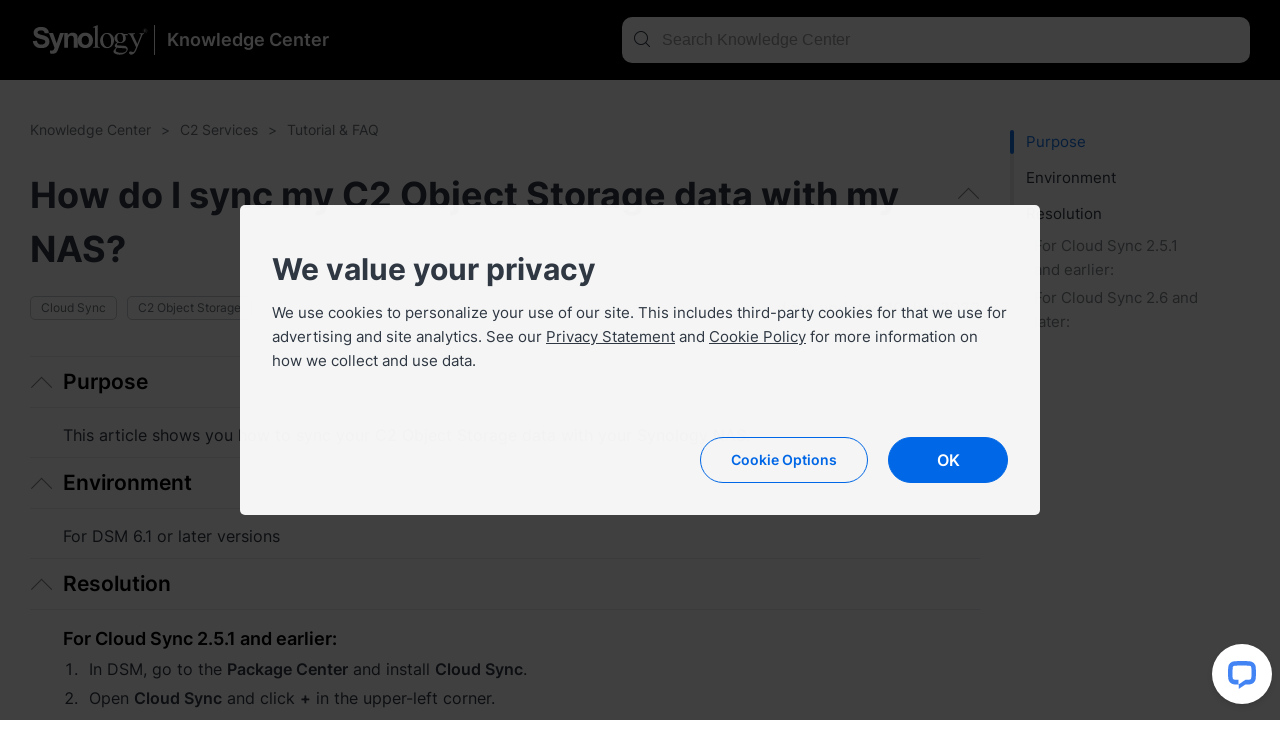

--- FILE ---
content_type: text/html; charset=UTF-8
request_url: https://kb.synology.com/ping
body_size: -59
content:
gMZyHdBHZPK2b5hNZEFvS5myX8yUNtp7DvuGLY11

--- FILE ---
content_type: text/css
request_url: https://kb.synology.com/css/dsygno.min.css?id=135059bda7a95ced13ecae8368058993
body_size: 13615
content:
.s-pure-g{align-content:flex-start;display:box;display:flex;display:flexbox;flex-flow:row wrap;text-rendering:optimizeSpeed}.s-pure-g *{box-sizing:border-box}.s-pure-g.justify-center{justify-content:center}.s-pure-g.reverse{flex-flow:row-reverse}.s-pure-g .align-top{align-self:flex-start}.s-pure-g .align-middle{align-self:center}.s-pure-g .align-bottom{align-self:flex-end}.s-pure-g .pure-u,.s-pure-g .pure-u-1,.s-pure-g .pure-u-1-1,.s-pure-g .pure-u-1-12,.s-pure-g .pure-u-1-2,.s-pure-g .pure-u-1-3,.s-pure-g .pure-u-1-4,.s-pure-g .pure-u-1-5,.s-pure-g .pure-u-1-6,.s-pure-g .pure-u-1-8,.s-pure-g .pure-u-11-12,.s-pure-g .pure-u-2-3,.s-pure-g .pure-u-2-4,.s-pure-g .pure-u-2-5,.s-pure-g .pure-u-3-4,.s-pure-g .pure-u-3-5,.s-pure-g .pure-u-3-8,.s-pure-g .pure-u-4-5,.s-pure-g .pure-u-5-12,.s-pure-g .pure-u-5-5,.s-pure-g .pure-u-5-6,.s-pure-g .pure-u-5-8,.s-pure-g .pure-u-7-12,.s-pure-g .pure-u-7-8{zoom:1;display:inline-block;letter-spacing:normal;text-rendering:auto;vertical-align:top;word-spacing:normal}.s-pure-g .pure-u-1-12{width:8.3333%}.s-pure-g .pure-u-1-8{width:12.5%}.s-pure-g .pure-u-1-6{width:16.6667%}.s-pure-g .pure-u-1-5{width:20%}.s-pure-g .pure-u-1-4{width:25%}.s-pure-g .pure-u-1-3{width:33.3333%}.s-pure-g .pure-u-3-8{width:37.5%}.s-pure-g .pure-u-2-5{width:40%}.s-pure-g .pure-u-5-12{width:41.6667%}.s-pure-g .pure-u-1-2,.s-pure-g .pure-u-2-4{width:50%}.s-pure-g .pure-u-7-12{width:58.3333%}.s-pure-g .pure-u-3-5{width:60%}.s-pure-g .pure-u-5-8{width:62.5%}.s-pure-g .pure-u-2-3{width:66.6667%}.s-pure-g .pure-u-3-4{width:75%}.s-pure-g .pure-u-4-5{width:80%}.s-pure-g .pure-u-5-6{width:83.3333%}.s-pure-g .pure-u-7-8{width:87.5%}.s-pure-g .pure-u-11-12{width:91.6667%}.s-pure-g .pure-u-1,.s-pure-g .pure-u-1-1,.s-pure-g .pure-u-5-5{width:100%}@media screen and (min-width:576px){.s-pure-g.reverse-xxs{flex-flow:row-reverse}.s-pure-g .pure-u-xxs-1,.s-pure-g .pure-u-xxs-1-1,.s-pure-g .pure-u-xxs-1-12,.s-pure-g .pure-u-xxs-1-2,.s-pure-g .pure-u-xxs-1-3,.s-pure-g .pure-u-xxs-1-4,.s-pure-g .pure-u-xxs-1-5,.s-pure-g .pure-u-xxs-1-6,.s-pure-g .pure-u-xxs-1-8,.s-pure-g .pure-u-xxs-11-12,.s-pure-g .pure-u-xxs-2-3,.s-pure-g .pure-u-xxs-2-4,.s-pure-g .pure-u-xxs-2-5,.s-pure-g .pure-u-xxs-3-4,.s-pure-g .pure-u-xxs-3-5,.s-pure-g .pure-u-xxs-3-8,.s-pure-g .pure-u-xxs-4-5,.s-pure-g .pure-u-xxs-5-12,.s-pure-g .pure-u-xxs-5-5,.s-pure-g .pure-u-xxs-5-6,.s-pure-g .pure-u-xxs-5-8,.s-pure-g .pure-u-xxs-7-12,.s-pure-g .pure-u-xxs-7-8{zoom:1;display:inline-block;letter-spacing:normal;text-rendering:auto;vertical-align:top;word-spacing:normal}.s-pure-g .pure-u-xxs-1-12{width:8.3333%}.s-pure-g .pure-u-xxs-1-8{width:12.5%}.s-pure-g .pure-u-xxs-1-6{width:16.6667%}.s-pure-g .pure-u-xxs-1-5{width:20%}.s-pure-g .pure-u-xxs-1-4{width:25%}.s-pure-g .pure-u-xxs-1-3{width:33.3333%}.s-pure-g .pure-u-xxs-3-8{width:37.5%}.s-pure-g .pure-u-xxs-2-5{width:40%}.s-pure-g .pure-u-xxs-5-12{width:41.6667%}.s-pure-g .pure-u-xxs-1-2,.s-pure-g .pure-u-xxs-2-4{width:50%}.s-pure-g .pure-u-xxs-7-12{width:58.3333%}.s-pure-g .pure-u-xxs-3-5{width:60%}.s-pure-g .pure-u-xxs-5-8{width:62.5%}.s-pure-g .pure-u-xxs-2-3{width:66.6667%}.s-pure-g .pure-u-xxs-3-4{width:75%}.s-pure-g .pure-u-xxs-4-5{width:80%}.s-pure-g .pure-u-xxs-5-6{width:83.3333%}.s-pure-g .pure-u-xxs-7-8{width:87.5%}.s-pure-g .pure-u-xxs-11-12{width:91.6667%}.s-pure-g .pure-u-xxs-1,.s-pure-g .pure-u-xxs-1-1,.s-pure-g .pure-u-xxs-5-5{width:100%}}@media screen and (min-width:768px){.s-pure-g.reverse-xs{flex-flow:row-reverse}.s-pure-g .pure-u-xs-1,.s-pure-g .pure-u-xs-1-1,.s-pure-g .pure-u-xs-1-12,.s-pure-g .pure-u-xs-1-2,.s-pure-g .pure-u-xs-1-3,.s-pure-g .pure-u-xs-1-4,.s-pure-g .pure-u-xs-1-5,.s-pure-g .pure-u-xs-1-6,.s-pure-g .pure-u-xs-1-8,.s-pure-g .pure-u-xs-11-12,.s-pure-g .pure-u-xs-2-3,.s-pure-g .pure-u-xs-2-4,.s-pure-g .pure-u-xs-2-5,.s-pure-g .pure-u-xs-3-4,.s-pure-g .pure-u-xs-3-5,.s-pure-g .pure-u-xs-3-8,.s-pure-g .pure-u-xs-4-5,.s-pure-g .pure-u-xs-5-12,.s-pure-g .pure-u-xs-5-5,.s-pure-g .pure-u-xs-5-6,.s-pure-g .pure-u-xs-5-8,.s-pure-g .pure-u-xs-7-12,.s-pure-g .pure-u-xs-7-8{zoom:1;display:inline-block;letter-spacing:normal;text-rendering:auto;vertical-align:top;word-spacing:normal}.s-pure-g .pure-u-xs-1-12{width:8.3333%}.s-pure-g .pure-u-xs-1-8{width:12.5%}.s-pure-g .pure-u-xs-1-6{width:16.6667%}.s-pure-g .pure-u-xs-1-5{width:20%}.s-pure-g .pure-u-xs-1-4{width:25%}.s-pure-g .pure-u-xs-1-3{width:33.3333%}.s-pure-g .pure-u-xs-3-8{width:37.5%}.s-pure-g .pure-u-xs-2-5{width:40%}.s-pure-g .pure-u-xs-5-12{width:41.6667%}.s-pure-g .pure-u-xs-1-2,.s-pure-g .pure-u-xs-2-4{width:50%}.s-pure-g .pure-u-xs-7-12{width:58.3333%}.s-pure-g .pure-u-xs-3-5{width:60%}.s-pure-g .pure-u-xs-5-8{width:62.5%}.s-pure-g .pure-u-xs-2-3{width:66.6667%}.s-pure-g .pure-u-xs-3-4{width:75%}.s-pure-g .pure-u-xs-4-5{width:80%}.s-pure-g .pure-u-xs-5-6{width:83.3333%}.s-pure-g .pure-u-xs-7-8{width:87.5%}.s-pure-g .pure-u-xs-11-12{width:91.6667%}.s-pure-g .pure-u-xs-1,.s-pure-g .pure-u-xs-1-1,.s-pure-g .pure-u-xs-5-5{width:100%}}@media screen and (min-width:1024px){.s-pure-g.reverse-sm{flex-flow:row-reverse}.s-pure-g .pure-u-sm-1,.s-pure-g .pure-u-sm-1-1,.s-pure-g .pure-u-sm-1-12,.s-pure-g .pure-u-sm-1-2,.s-pure-g .pure-u-sm-1-3,.s-pure-g .pure-u-sm-1-4,.s-pure-g .pure-u-sm-1-5,.s-pure-g .pure-u-sm-1-6,.s-pure-g .pure-u-sm-1-8,.s-pure-g .pure-u-sm-11-12,.s-pure-g .pure-u-sm-2-3,.s-pure-g .pure-u-sm-2-4,.s-pure-g .pure-u-sm-2-5,.s-pure-g .pure-u-sm-3-4,.s-pure-g .pure-u-sm-3-5,.s-pure-g .pure-u-sm-3-8,.s-pure-g .pure-u-sm-4-5,.s-pure-g .pure-u-sm-5-12,.s-pure-g .pure-u-sm-5-5,.s-pure-g .pure-u-sm-5-6,.s-pure-g .pure-u-sm-5-8,.s-pure-g .pure-u-sm-7-12,.s-pure-g .pure-u-sm-7-8{zoom:1;display:inline-block;letter-spacing:normal;text-rendering:auto;vertical-align:top;word-spacing:normal}.s-pure-g .pure-u-sm-1-12{width:8.3333%}.s-pure-g .pure-u-sm-1-8{width:12.5%}.s-pure-g .pure-u-sm-1-6{width:16.6667%}.s-pure-g .pure-u-sm-1-5{width:20%}.s-pure-g .pure-u-sm-1-4{width:25%}.s-pure-g .pure-u-sm-1-3{width:33.3333%}.s-pure-g .pure-u-sm-3-8{width:37.5%}.s-pure-g .pure-u-sm-2-5{width:40%}.s-pure-g .pure-u-sm-5-12{width:41.6667%}.s-pure-g .pure-u-sm-1-2,.s-pure-g .pure-u-sm-2-4{width:50%}.s-pure-g .pure-u-sm-7-12{width:58.3333%}.s-pure-g .pure-u-sm-3-5{width:60%}.s-pure-g .pure-u-sm-5-8{width:62.5%}.s-pure-g .pure-u-sm-2-3{width:66.6667%}.s-pure-g .pure-u-sm-3-4{width:75%}.s-pure-g .pure-u-sm-4-5{width:80%}.s-pure-g .pure-u-sm-5-6{width:83.3333%}.s-pure-g .pure-u-sm-7-8{width:87.5%}.s-pure-g .pure-u-sm-11-12{width:91.6667%}.s-pure-g .pure-u-sm-1,.s-pure-g .pure-u-sm-1-1,.s-pure-g .pure-u-sm-5-5{width:100%}}@media screen and (min-width:1280px){.s-pure-g.reverse-md{flex-flow:row-reverse}.s-pure-g .pure-u-md-1,.s-pure-g .pure-u-md-1-1,.s-pure-g .pure-u-md-1-12,.s-pure-g .pure-u-md-1-2,.s-pure-g .pure-u-md-1-3,.s-pure-g .pure-u-md-1-4,.s-pure-g .pure-u-md-1-5,.s-pure-g .pure-u-md-1-6,.s-pure-g .pure-u-md-1-8,.s-pure-g .pure-u-md-11-12,.s-pure-g .pure-u-md-2-3,.s-pure-g .pure-u-md-2-4,.s-pure-g .pure-u-md-2-5,.s-pure-g .pure-u-md-3-4,.s-pure-g .pure-u-md-3-5,.s-pure-g .pure-u-md-3-8,.s-pure-g .pure-u-md-4-5,.s-pure-g .pure-u-md-5-12,.s-pure-g .pure-u-md-5-5,.s-pure-g .pure-u-md-5-6,.s-pure-g .pure-u-md-5-8,.s-pure-g .pure-u-md-7-12,.s-pure-g .pure-u-md-7-8{zoom:1;display:inline-block;letter-spacing:normal;text-rendering:auto;vertical-align:top;word-spacing:normal}.s-pure-g .pure-u-md-1-12{width:8.3333%}.s-pure-g .pure-u-md-1-8{width:12.5%}.s-pure-g .pure-u-md-1-6{width:16.6667%}.s-pure-g .pure-u-md-1-5{width:20%}.s-pure-g .pure-u-md-1-4{width:25%}.s-pure-g .pure-u-md-1-3{width:33.3333%}.s-pure-g .pure-u-md-3-8{width:37.5%}.s-pure-g .pure-u-md-2-5{width:40%}.s-pure-g .pure-u-md-5-12{width:41.6667%}.s-pure-g .pure-u-md-1-2,.s-pure-g .pure-u-md-2-4{width:50%}.s-pure-g .pure-u-md-7-12{width:58.3333%}.s-pure-g .pure-u-md-3-5{width:60%}.s-pure-g .pure-u-md-5-8{width:62.5%}.s-pure-g .pure-u-md-2-3{width:66.6667%}.s-pure-g .pure-u-md-3-4{width:75%}.s-pure-g .pure-u-md-4-5{width:80%}.s-pure-g .pure-u-md-5-6{width:83.3333%}.s-pure-g .pure-u-md-7-8{width:87.5%}.s-pure-g .pure-u-md-11-12{width:91.6667%}.s-pure-g .pure-u-md-1,.s-pure-g .pure-u-md-1-1,.s-pure-g .pure-u-md-5-5{width:100%}}@media screen and (min-width:1440px){.s-pure-g.reverse-lg{flex-flow:row-reverse}.s-pure-g .pure-u-lg-1,.s-pure-g .pure-u-lg-1-1,.s-pure-g .pure-u-lg-1-12,.s-pure-g .pure-u-lg-1-2,.s-pure-g .pure-u-lg-1-3,.s-pure-g .pure-u-lg-1-4,.s-pure-g .pure-u-lg-1-5,.s-pure-g .pure-u-lg-1-6,.s-pure-g .pure-u-lg-1-8,.s-pure-g .pure-u-lg-11-12,.s-pure-g .pure-u-lg-2-3,.s-pure-g .pure-u-lg-2-4,.s-pure-g .pure-u-lg-2-5,.s-pure-g .pure-u-lg-3-4,.s-pure-g .pure-u-lg-3-5,.s-pure-g .pure-u-lg-3-8,.s-pure-g .pure-u-lg-4-5,.s-pure-g .pure-u-lg-5-12,.s-pure-g .pure-u-lg-5-5,.s-pure-g .pure-u-lg-5-6,.s-pure-g .pure-u-lg-5-8,.s-pure-g .pure-u-lg-7-12,.s-pure-g .pure-u-lg-7-8{zoom:1;display:inline-block;letter-spacing:normal;text-rendering:auto;vertical-align:top;word-spacing:normal}.s-pure-g .pure-u-lg-1-12{width:8.3333%}.s-pure-g .pure-u-lg-1-8{width:12.5%}.s-pure-g .pure-u-lg-1-6{width:16.6667%}.s-pure-g .pure-u-lg-1-5{width:20%}.s-pure-g .pure-u-lg-1-4{width:25%}.s-pure-g .pure-u-lg-1-3{width:33.3333%}.s-pure-g .pure-u-lg-3-8{width:37.5%}.s-pure-g .pure-u-lg-2-5{width:40%}.s-pure-g .pure-u-lg-5-12{width:41.6667%}.s-pure-g .pure-u-lg-1-2,.s-pure-g .pure-u-lg-2-4{width:50%}.s-pure-g .pure-u-lg-7-12{width:58.3333%}.s-pure-g .pure-u-lg-3-5{width:60%}.s-pure-g .pure-u-lg-5-8{width:62.5%}.s-pure-g .pure-u-lg-2-3{width:66.6667%}.s-pure-g .pure-u-lg-3-4{width:75%}.s-pure-g .pure-u-lg-4-5{width:80%}.s-pure-g .pure-u-lg-5-6{width:83.3333%}.s-pure-g .pure-u-lg-7-8{width:87.5%}.s-pure-g .pure-u-lg-11-12{width:91.6667%}.s-pure-g .pure-u-lg-1,.s-pure-g .pure-u-lg-1-1,.s-pure-g .pure-u-lg-5-5{width:100%}}@media screen and (min-width:1680px){.s-pure-g.reverse-xl{flex-flow:row-reverse}.s-pure-g .pure-u-xl-1,.s-pure-g .pure-u-xl-1-1,.s-pure-g .pure-u-xl-1-12,.s-pure-g .pure-u-xl-1-2,.s-pure-g .pure-u-xl-1-3,.s-pure-g .pure-u-xl-1-4,.s-pure-g .pure-u-xl-1-5,.s-pure-g .pure-u-xl-1-6,.s-pure-g .pure-u-xl-1-8,.s-pure-g .pure-u-xl-11-12,.s-pure-g .pure-u-xl-2-3,.s-pure-g .pure-u-xl-2-4,.s-pure-g .pure-u-xl-2-5,.s-pure-g .pure-u-xl-3-4,.s-pure-g .pure-u-xl-3-5,.s-pure-g .pure-u-xl-3-8,.s-pure-g .pure-u-xl-4-5,.s-pure-g .pure-u-xl-5-12,.s-pure-g .pure-u-xl-5-5,.s-pure-g .pure-u-xl-5-6,.s-pure-g .pure-u-xl-5-8,.s-pure-g .pure-u-xl-7-12,.s-pure-g .pure-u-xl-7-8{zoom:1;display:inline-block;letter-spacing:normal;text-rendering:auto;vertical-align:top;word-spacing:normal}.s-pure-g .pure-u-xl-1-12{width:8.3333%}.s-pure-g .pure-u-xl-1-8{width:12.5%}.s-pure-g .pure-u-xl-1-6{width:16.6667%}.s-pure-g .pure-u-xl-1-5{width:20%}.s-pure-g .pure-u-xl-1-4{width:25%}.s-pure-g .pure-u-xl-1-3{width:33.3333%}.s-pure-g .pure-u-xl-3-8{width:37.5%}.s-pure-g .pure-u-xl-2-5{width:40%}.s-pure-g .pure-u-xl-5-12{width:41.6667%}.s-pure-g .pure-u-xl-1-2,.s-pure-g .pure-u-xl-2-4{width:50%}.s-pure-g .pure-u-xl-7-12{width:58.3333%}.s-pure-g .pure-u-xl-3-5{width:60%}.s-pure-g .pure-u-xl-5-8{width:62.5%}.s-pure-g .pure-u-xl-2-3{width:66.6667%}.s-pure-g .pure-u-xl-3-4{width:75%}.s-pure-g .pure-u-xl-4-5{width:80%}.s-pure-g .pure-u-xl-5-6{width:83.3333%}.s-pure-g .pure-u-xl-7-8{width:87.5%}.s-pure-g .pure-u-xl-11-12{width:91.6667%}.s-pure-g .pure-u-xl-1,.s-pure-g .pure-u-xl-1-1,.s-pure-g .pure-u-xl-5-5{width:100%}}@media screen and (min-width:1920px){.s-pure-g.reverse-xxl{flex-flow:row-reverse}.s-pure-g .pure-u-xxl-1,.s-pure-g .pure-u-xxl-1-1,.s-pure-g .pure-u-xxl-1-12,.s-pure-g .pure-u-xxl-1-2,.s-pure-g .pure-u-xxl-1-3,.s-pure-g .pure-u-xxl-1-4,.s-pure-g .pure-u-xxl-1-5,.s-pure-g .pure-u-xxl-1-6,.s-pure-g .pure-u-xxl-1-8,.s-pure-g .pure-u-xxl-11-12,.s-pure-g .pure-u-xxl-2-3,.s-pure-g .pure-u-xxl-2-4,.s-pure-g .pure-u-xxl-2-5,.s-pure-g .pure-u-xxl-3-4,.s-pure-g .pure-u-xxl-3-5,.s-pure-g .pure-u-xxl-3-8,.s-pure-g .pure-u-xxl-4-5,.s-pure-g .pure-u-xxl-5-12,.s-pure-g .pure-u-xxl-5-5,.s-pure-g .pure-u-xxl-5-6,.s-pure-g .pure-u-xxl-5-8,.s-pure-g .pure-u-xxl-7-12,.s-pure-g .pure-u-xxl-7-8{zoom:1;display:inline-block;letter-spacing:normal;text-rendering:auto;vertical-align:top;word-spacing:normal}.s-pure-g .pure-u-xxl-1-12{width:8.3333%}.s-pure-g .pure-u-xxl-1-8{width:12.5%}.s-pure-g .pure-u-xxl-1-6{width:16.6667%}.s-pure-g .pure-u-xxl-1-5{width:20%}.s-pure-g .pure-u-xxl-1-4{width:25%}.s-pure-g .pure-u-xxl-1-3{width:33.3333%}.s-pure-g .pure-u-xxl-3-8{width:37.5%}.s-pure-g .pure-u-xxl-2-5{width:40%}.s-pure-g .pure-u-xxl-5-12{width:41.6667%}.s-pure-g .pure-u-xxl-1-2,.s-pure-g .pure-u-xxl-2-4{width:50%}.s-pure-g .pure-u-xxl-7-12{width:58.3333%}.s-pure-g .pure-u-xxl-3-5{width:60%}.s-pure-g .pure-u-xxl-5-8{width:62.5%}.s-pure-g .pure-u-xxl-2-3{width:66.6667%}.s-pure-g .pure-u-xxl-3-4{width:75%}.s-pure-g .pure-u-xxl-4-5{width:80%}.s-pure-g .pure-u-xxl-5-6{width:83.3333%}.s-pure-g .pure-u-xxl-7-8{width:87.5%}.s-pure-g .pure-u-xxl-11-12{width:91.6667%}.s-pure-g .pure-u-xxl-1,.s-pure-g .pure-u-xxl-1-1,.s-pure-g .pure-u-xxl-5-5{width:100%}}.s-u-route-transition{transition:opacity .15s}.s-u-route-transition--fading{opacity:0}[data-js-focus-visible] :focus:not([data-focus-visible-added]){box-shadow:none;outline:0}.s-article .h1,.s-article h1{font-size:32px;font-weight:700;line-height:48px;margin-bottom:8px;margin-top:0}@media screen and (min-width:768px){.s-article .h1,.s-article h1{font-size:40px;line-height:56px;margin-bottom:16px}}@media screen and (min-width:1440px){.s-article .h1,.s-article h1{font-size:48px;line-height:62px;margin-bottom:12px}}.s-article .h2,.s-article h2{font-size:26px;font-weight:600;line-height:32px;margin-bottom:8px;margin-top:0}@media screen and (min-width:768px){.s-article .h2,.s-article h2{font-size:32px;line-height:48px}}@media screen and (min-width:1440px){.s-article .h2,.s-article h2{font-size:36px;line-height:52px}}.s-article .h3,.s-article h3{font-size:22px;font-weight:600;line-height:32px;margin-bottom:8px;margin-top:0}@media screen and (min-width:768px){.s-article .h3,.s-article h3{font-size:26px}}@media screen and (min-width:1440px){.s-article .h3,.s-article h3{font-size:30px;line-height:42px}}.s-article .h4,.s-article h4{font-size:20px;font-weight:600;line-height:32px;margin-bottom:8px;margin-top:0}@media screen and (min-width:768px){.s-article .h4,.s-article h4{font-size:22px}}.s-article .p,.s-article p{font-size:18px;line-height:28px}.s-article .p,.s-article p,.s-article p.large{font-weight:400;margin-bottom:0;margin-top:8px}.s-article p.large{font-size:22px;line-height:32px}@media screen and (min-width:768px){.s-article p.large{font-size:22px;line-height:32px}}@media screen and (min-width:1280px){.s-article p.large{font-size:22px;line-height:32px}}@media screen and (min-width:1920px){.s-article p.large{font-size:22px;line-height:32px}}.s-article p.small{font-size:14px;font-weight:400;line-height:22px;margin-bottom:0;margin-top:8px}.s-article p a:not(.s-learn-more){color:inherit;text-decoration:underline}.s-article p a:not(.s-learn-more):hover{text-decoration:none}.ja-jp .s-article .p:not(.large):not(.small),.ja-jp .s-article p:not(.large):not(.small),.ko-kr .s-article .p:not(.large):not(.small),.ko-kr .s-article p:not(.large):not(.small),.zh-cn .s-article .p:not(.large):not(.small),.zh-cn .s-article p:not(.large):not(.small),.zh-hk .s-article .p:not(.large):not(.small),.zh-hk .s-article p:not(.large):not(.small),.zh-tw .s-article .p:not(.large):not(.small),.zh-tw .s-article p:not(.large):not(.small){line-height:30px}.s-learn-more{color:#0067e6;cursor:pointer;text-decoration:underline;transition:.25s ease-in-out}.s-learn-more:hover{text-decoration:none}.s-learn-more--no-underline{text-decoration:none!important}.s-learn-more--no-wrap{display:inline-block;white-space:nowrap}.s-learn-more--arrow .s-learn-more__arrow{display:inline-block;margin-left:8px;transition:.25s ease-in-out}.s-learn-more--arrow rect{fill:#0067e6}.s-learn-more--arrow:hover span{transform:translateX(8px)}.s-learn-more--play-video .s-learn-more__play{display:inline-block;margin-left:4px;transition:.25s ease-in-out}.s-learn-more--play-video svg{height:16px;width:16px}.s-learn-more--play-video path{fill:#0067e6;transition:all .25s ease-in-out}.s-learn-more--in-dark-bg{color:#2789f2!important}.s-learn-more--in-dark-bg .s-learn-more--arrow rect,.s-learn-more--in-dark-bg .s-learn-more--play-video path{fill:#2789f2!important}.s-u-text-left{text-align:left}.s-u-text-right{text-align:right}.s-u-text-center{text-align:center}.s-link-underline a:not(.s-learn-more){color:inherit;text-decoration:underline}.s-link-underline a:not(.s-learn-more):hover{text-decoration:none}.s-autopad-lv1{margin:-4px}.s-autopad-lv1>*{padding:4px}@media screen and (min-width:768px){.s-autopad-lv1{margin:-4px}.s-autopad-lv1>*{padding:4px}}@media screen and (min-width:1440px){.s-autopad-lv1{margin:-4px}.s-autopad-lv1>*{padding:4px}}.s-autopad-lv1-v{margin-bottom:-4px;margin-top:-4px}.s-autopad-lv1-v>*{padding-bottom:4px;padding-top:4px}@media screen and (min-width:768px){.s-autopad-lv1-v{margin-bottom:-4px;margin-top:-4px}.s-autopad-lv1-v>*{padding-bottom:4px;padding-top:4px}}@media screen and (min-width:1440px){.s-autopad-lv1-v{margin-bottom:-4px;margin-top:-4px}.s-autopad-lv1-v>*{padding-bottom:4px;padding-top:4px}}.s-autopad-lv1-h{margin-left:-4px;margin-right:-4px}.s-autopad-lv1-h>*{padding-left:4px;padding-right:4px}@media screen and (min-width:768px){.s-autopad-lv1-h{margin-left:-4px;margin-right:-4px}.s-autopad-lv1-h>*{padding-left:4px;padding-right:4px}}@media screen and (min-width:1440px){.s-autopad-lv1-h{margin-left:-4px;margin-right:-4px}.s-autopad-lv1-h>*{padding-left:4px;padding-right:4px}}.s-autopad-lv2{margin:-8px}.s-autopad-lv2>*{padding:8px}@media screen and (min-width:768px){.s-autopad-lv2{margin:-8px}.s-autopad-lv2>*{padding:8px}}@media screen and (min-width:1440px){.s-autopad-lv2{margin:-8px}.s-autopad-lv2>*{padding:8px}}.s-autopad-lv2-v{margin-bottom:-8px;margin-top:-8px}.s-autopad-lv2-v>*{padding-bottom:8px;padding-top:8px}@media screen and (min-width:768px){.s-autopad-lv2-v{margin-bottom:-8px;margin-top:-8px}.s-autopad-lv2-v>*{padding-bottom:8px;padding-top:8px}}@media screen and (min-width:1440px){.s-autopad-lv2-v{margin-bottom:-8px;margin-top:-8px}.s-autopad-lv2-v>*{padding-bottom:8px;padding-top:8px}}.s-autopad-lv2-h{margin-left:-8px;margin-right:-8px}.s-autopad-lv2-h>*{padding-left:8px;padding-right:8px}@media screen and (min-width:768px){.s-autopad-lv2-h{margin-left:-8px;margin-right:-8px}.s-autopad-lv2-h>*{padding-left:8px;padding-right:8px}}@media screen and (min-width:1440px){.s-autopad-lv2-h{margin-left:-8px;margin-right:-8px}.s-autopad-lv2-h>*{padding-left:8px;padding-right:8px}}.s-autopad-lv3{margin:-12px}.s-autopad-lv3>*{padding:12px}@media screen and (min-width:768px){.s-autopad-lv3{margin:-12px}.s-autopad-lv3>*{padding:12px}}@media screen and (min-width:1440px){.s-autopad-lv3{margin:-12px}.s-autopad-lv3>*{padding:12px}}.s-autopad-lv3-v{margin-bottom:-12px;margin-top:-12px}.s-autopad-lv3-v>*{padding-bottom:12px;padding-top:12px}@media screen and (min-width:768px){.s-autopad-lv3-v{margin-bottom:-12px;margin-top:-12px}.s-autopad-lv3-v>*{padding-bottom:12px;padding-top:12px}}@media screen and (min-width:1440px){.s-autopad-lv3-v{margin-bottom:-12px;margin-top:-12px}.s-autopad-lv3-v>*{padding-bottom:12px;padding-top:12px}}.s-autopad-lv3-h{margin-left:-12px;margin-right:-12px}.s-autopad-lv3-h>*{padding-left:12px;padding-right:12px}@media screen and (min-width:768px){.s-autopad-lv3-h{margin-left:-12px;margin-right:-12px}.s-autopad-lv3-h>*{padding-left:12px;padding-right:12px}}@media screen and (min-width:1440px){.s-autopad-lv3-h{margin-left:-12px;margin-right:-12px}.s-autopad-lv3-h>*{padding-left:12px;padding-right:12px}}.s-autopad-lv4{margin:-16px}.s-autopad-lv4>*{padding:16px}@media screen and (min-width:768px){.s-autopad-lv4{margin:-16px}.s-autopad-lv4>*{padding:16px}}@media screen and (min-width:1440px){.s-autopad-lv4{margin:-16px}.s-autopad-lv4>*{padding:16px}}.s-autopad-lv4-v{margin-bottom:-16px;margin-top:-16px}.s-autopad-lv4-v>*{padding-bottom:16px;padding-top:16px}@media screen and (min-width:768px){.s-autopad-lv4-v{margin-bottom:-16px;margin-top:-16px}.s-autopad-lv4-v>*{padding-bottom:16px;padding-top:16px}}@media screen and (min-width:1440px){.s-autopad-lv4-v{margin-bottom:-16px;margin-top:-16px}.s-autopad-lv4-v>*{padding-bottom:16px;padding-top:16px}}.s-autopad-lv4-h{margin-left:-16px;margin-right:-16px}.s-autopad-lv4-h>*{padding-left:16px;padding-right:16px}@media screen and (min-width:768px){.s-autopad-lv4-h{margin-left:-16px;margin-right:-16px}.s-autopad-lv4-h>*{padding-left:16px;padding-right:16px}}@media screen and (min-width:1440px){.s-autopad-lv4-h{margin-left:-16px;margin-right:-16px}.s-autopad-lv4-h>*{padding-left:16px;padding-right:16px}}.s-autopad-lv5{margin:-20px}.s-autopad-lv5>*{padding:20px}@media screen and (min-width:768px){.s-autopad-lv5{margin:-20px}.s-autopad-lv5>*{padding:20px}}@media screen and (min-width:1440px){.s-autopad-lv5{margin:-20px}.s-autopad-lv5>*{padding:20px}}.s-autopad-lv5-v{margin-bottom:-20px;margin-top:-20px}.s-autopad-lv5-v>*{padding-bottom:20px;padding-top:20px}@media screen and (min-width:768px){.s-autopad-lv5-v{margin-bottom:-20px;margin-top:-20px}.s-autopad-lv5-v>*{padding-bottom:20px;padding-top:20px}}@media screen and (min-width:1440px){.s-autopad-lv5-v{margin-bottom:-20px;margin-top:-20px}.s-autopad-lv5-v>*{padding-bottom:20px;padding-top:20px}}.s-autopad-lv5-h{margin-left:-20px;margin-right:-20px}.s-autopad-lv5-h>*{padding-left:20px;padding-right:20px}@media screen and (min-width:768px){.s-autopad-lv5-h{margin-left:-20px;margin-right:-20px}.s-autopad-lv5-h>*{padding-left:20px;padding-right:20px}}@media screen and (min-width:1440px){.s-autopad-lv5-h{margin-left:-20px;margin-right:-20px}.s-autopad-lv5-h>*{padding-left:20px;padding-right:20px}}.s-autopad-lv6{margin:-20px}.s-autopad-lv6>*{padding:20px}@media screen and (min-width:768px){.s-autopad-lv6{margin:-24px}.s-autopad-lv6>*{padding:24px}}@media screen and (min-width:1440px){.s-autopad-lv6{margin:-24px}.s-autopad-lv6>*{padding:24px}}.s-autopad-lv6-v{margin-bottom:-20px;margin-top:-20px}.s-autopad-lv6-v>*{padding-bottom:20px;padding-top:20px}@media screen and (min-width:768px){.s-autopad-lv6-v{margin-bottom:-24px;margin-top:-24px}.s-autopad-lv6-v>*{padding-bottom:24px;padding-top:24px}}@media screen and (min-width:1440px){.s-autopad-lv6-v{margin-bottom:-24px;margin-top:-24px}.s-autopad-lv6-v>*{padding-bottom:24px;padding-top:24px}}.s-autopad-lv6-h{margin-left:-20px;margin-right:-20px}.s-autopad-lv6-h>*{padding-left:20px;padding-right:20px}@media screen and (min-width:768px){.s-autopad-lv6-h{margin-left:-24px;margin-right:-24px}.s-autopad-lv6-h>*{padding-left:24px;padding-right:24px}}@media screen and (min-width:1440px){.s-autopad-lv6-h{margin-left:-24px;margin-right:-24px}.s-autopad-lv6-h>*{padding-left:24px;padding-right:24px}}.s-autopad-lv7{margin:-20px}.s-autopad-lv7>*{padding:20px}@media screen and (min-width:768px){.s-autopad-lv7{margin:-32px}.s-autopad-lv7>*{padding:32px}}@media screen and (min-width:1440px){.s-autopad-lv7{margin:-32px}.s-autopad-lv7>*{padding:32px}}.s-autopad-lv7-v{margin-bottom:-20px;margin-top:-20px}.s-autopad-lv7-v>*{padding-bottom:20px;padding-top:20px}@media screen and (min-width:768px){.s-autopad-lv7-v{margin-bottom:-32px;margin-top:-32px}.s-autopad-lv7-v>*{padding-bottom:32px;padding-top:32px}}@media screen and (min-width:1440px){.s-autopad-lv7-v{margin-bottom:-32px;margin-top:-32px}.s-autopad-lv7-v>*{padding-bottom:32px;padding-top:32px}}.s-autopad-lv7-h{margin-left:-20px;margin-right:-20px}.s-autopad-lv7-h>*{padding-left:20px;padding-right:20px}@media screen and (min-width:768px){.s-autopad-lv7-h{margin-left:-32px;margin-right:-32px}.s-autopad-lv7-h>*{padding-left:32px;padding-right:32px}}@media screen and (min-width:1440px){.s-autopad-lv7-h{margin-left:-32px;margin-right:-32px}.s-autopad-lv7-h>*{padding-left:32px;padding-right:32px}}.s-autopad-lv8{margin:-20px}.s-autopad-lv8>*{padding:20px}@media screen and (min-width:768px){.s-autopad-lv8{margin:-40px}.s-autopad-lv8>*{padding:40px}}@media screen and (min-width:1440px){.s-autopad-lv8{margin:-40px}.s-autopad-lv8>*{padding:40px}}.s-autopad-lv8-v{margin-bottom:-20px;margin-top:-20px}.s-autopad-lv8-v>*{padding-bottom:20px;padding-top:20px}@media screen and (min-width:768px){.s-autopad-lv8-v{margin-bottom:-40px;margin-top:-40px}.s-autopad-lv8-v>*{padding-bottom:40px;padding-top:40px}}@media screen and (min-width:1440px){.s-autopad-lv8-v{margin-bottom:-40px;margin-top:-40px}.s-autopad-lv8-v>*{padding-bottom:40px;padding-top:40px}}.s-autopad-lv8-h{margin-left:-20px;margin-right:-20px}.s-autopad-lv8-h>*{padding-left:20px;padding-right:20px}@media screen and (min-width:768px){.s-autopad-lv8-h{margin-left:-40px;margin-right:-40px}.s-autopad-lv8-h>*{padding-left:40px;padding-right:40px}}@media screen and (min-width:1440px){.s-autopad-lv8-h{margin-left:-40px;margin-right:-40px}.s-autopad-lv8-h>*{padding-left:40px;padding-right:40px}}.s-autopad-lv9{margin:-20px}.s-autopad-lv9>*{padding:20px}@media screen and (min-width:768px){.s-autopad-lv9{margin:-40px}.s-autopad-lv9>*{padding:40px}}@media screen and (min-width:1440px){.s-autopad-lv9{margin:-52px}.s-autopad-lv9>*{padding:52px}}.s-autopad-lv9-v{margin-bottom:-20px;margin-top:-20px}.s-autopad-lv9-v>*{padding-bottom:20px;padding-top:20px}@media screen and (min-width:768px){.s-autopad-lv9-v{margin-bottom:-40px;margin-top:-40px}.s-autopad-lv9-v>*{padding-bottom:40px;padding-top:40px}}@media screen and (min-width:1440px){.s-autopad-lv9-v{margin-bottom:-52px;margin-top:-52px}.s-autopad-lv9-v>*{padding-bottom:52px;padding-top:52px}}.s-autopad-lv9-h{margin-left:-20px;margin-right:-20px}.s-autopad-lv9-h>*{padding-left:20px;padding-right:20px}@media screen and (min-width:768px){.s-autopad-lv9-h{margin-left:-40px;margin-right:-40px}.s-autopad-lv9-h>*{padding-left:40px;padding-right:40px}}@media screen and (min-width:1440px){.s-autopad-lv9-h{margin-left:-52px;margin-right:-52px}.s-autopad-lv9-h>*{padding-left:52px;padding-right:52px}}.s-autopad-lv10{margin:-20px}.s-autopad-lv10>*{padding:20px}@media screen and (min-width:768px){.s-autopad-lv10{margin:-40px}.s-autopad-lv10>*{padding:40px}}@media screen and (min-width:1440px){.s-autopad-lv10{margin:-64px}.s-autopad-lv10>*{padding:64px}}.s-autopad-lv10-v{margin-bottom:-20px;margin-top:-20px}.s-autopad-lv10-v>*{padding-bottom:20px;padding-top:20px}@media screen and (min-width:768px){.s-autopad-lv10-v{margin-bottom:-40px;margin-top:-40px}.s-autopad-lv10-v>*{padding-bottom:40px;padding-top:40px}}@media screen and (min-width:1440px){.s-autopad-lv10-v{margin-bottom:-64px;margin-top:-64px}.s-autopad-lv10-v>*{padding-bottom:64px;padding-top:64px}}.s-autopad-lv10-h{margin-left:-20px;margin-right:-20px}.s-autopad-lv10-h>*{padding-left:20px;padding-right:20px}@media screen and (min-width:768px){.s-autopad-lv10-h{margin-left:-40px;margin-right:-40px}.s-autopad-lv10-h>*{padding-left:40px;padding-right:40px}}@media screen and (min-width:1440px){.s-autopad-lv10-h{margin-left:-64px;margin-right:-64px}.s-autopad-lv10-h>*{padding-left:64px;padding-right:64px}}.s-autopad-lv11{margin:-20px}.s-autopad-lv11>*{padding:20px}@media screen and (min-width:768px){.s-autopad-lv11{margin:-40px}.s-autopad-lv11>*{padding:40px}}@media screen and (min-width:1440px){.s-autopad-lv11{margin:-80px}.s-autopad-lv11>*{padding:80px}}.s-autopad-lv11-v{margin-bottom:-20px;margin-top:-20px}.s-autopad-lv11-v>*{padding-bottom:20px;padding-top:20px}@media screen and (min-width:768px){.s-autopad-lv11-v{margin-bottom:-40px;margin-top:-40px}.s-autopad-lv11-v>*{padding-bottom:40px;padding-top:40px}}@media screen and (min-width:1440px){.s-autopad-lv11-v{margin-bottom:-80px;margin-top:-80px}.s-autopad-lv11-v>*{padding-bottom:80px;padding-top:80px}}.s-autopad-lv11-h{margin-left:-20px;margin-right:-20px}.s-autopad-lv11-h>*{padding-left:20px;padding-right:20px}@media screen and (min-width:768px){.s-autopad-lv11-h{margin-left:-40px;margin-right:-40px}.s-autopad-lv11-h>*{padding-left:40px;padding-right:40px}}@media screen and (min-width:1440px){.s-autopad-lv11-h{margin-left:-80px;margin-right:-80px}.s-autopad-lv11-h>*{padding-left:80px;padding-right:80px}}.s-autopad-lv12{margin:-20px}.s-autopad-lv12>*{padding:20px}@media screen and (min-width:768px){.s-autopad-lv12{margin:-40px}.s-autopad-lv12>*{padding:40px}}@media screen and (min-width:1440px){.s-autopad-lv12{margin:-100px}.s-autopad-lv12>*{padding:100px}}.s-autopad-lv12-v{margin-bottom:-20px;margin-top:-20px}.s-autopad-lv12-v>*{padding-bottom:20px;padding-top:20px}@media screen and (min-width:768px){.s-autopad-lv12-v{margin-bottom:-40px;margin-top:-40px}.s-autopad-lv12-v>*{padding-bottom:40px;padding-top:40px}}@media screen and (min-width:1440px){.s-autopad-lv12-v{margin-bottom:-100px;margin-top:-100px}.s-autopad-lv12-v>*{padding-bottom:100px;padding-top:100px}}.s-autopad-lv12-h{margin-left:-20px;margin-right:-20px}.s-autopad-lv12-h>*{padding-left:20px;padding-right:20px}@media screen and (min-width:768px){.s-autopad-lv12-h{margin-left:-40px;margin-right:-40px}.s-autopad-lv12-h>*{padding-left:40px;padding-right:40px}}@media screen and (min-width:1440px){.s-autopad-lv12-h{margin-left:-100px;margin-right:-100px}.s-autopad-lv12-h>*{padding-left:100px;padding-right:100px}}.s-autopad-lv13{margin:-20px}.s-autopad-lv13>*{padding:20px}@media screen and (min-width:768px){.s-autopad-lv13{margin:-40px}.s-autopad-lv13>*{padding:40px}}@media screen and (min-width:1440px){.s-autopad-lv13{margin:-128px}.s-autopad-lv13>*{padding:128px}}.s-autopad-lv13-v{margin-bottom:-20px;margin-top:-20px}.s-autopad-lv13-v>*{padding-bottom:20px;padding-top:20px}@media screen and (min-width:768px){.s-autopad-lv13-v{margin-bottom:-40px;margin-top:-40px}.s-autopad-lv13-v>*{padding-bottom:40px;padding-top:40px}}@media screen and (min-width:1440px){.s-autopad-lv13-v{margin-bottom:-128px;margin-top:-128px}.s-autopad-lv13-v>*{padding-bottom:128px;padding-top:128px}}.s-autopad-lv13-h{margin-left:-20px;margin-right:-20px}.s-autopad-lv13-h>*{padding-left:20px;padding-right:20px}@media screen and (min-width:768px){.s-autopad-lv13-h{margin-left:-40px;margin-right:-40px}.s-autopad-lv13-h>*{padding-left:40px;padding-right:40px}}@media screen and (min-width:1440px){.s-autopad-lv13-h{margin-left:-128px;margin-right:-128px}.s-autopad-lv13-h>*{padding-left:128px;padding-right:128px}}.s-autopad-lv14{margin:-20px}.s-autopad-lv14>*{padding:20px}@media screen and (min-width:768px){.s-autopad-lv14{margin:-40px}.s-autopad-lv14>*{padding:40px}}@media screen and (min-width:1440px){.s-autopad-lv14{margin:-140px}.s-autopad-lv14>*{padding:140px}}.s-autopad-lv14-v{margin-bottom:-20px;margin-top:-20px}.s-autopad-lv14-v>*{padding-bottom:20px;padding-top:20px}@media screen and (min-width:768px){.s-autopad-lv14-v{margin-bottom:-40px;margin-top:-40px}.s-autopad-lv14-v>*{padding-bottom:40px;padding-top:40px}}@media screen and (min-width:1440px){.s-autopad-lv14-v{margin-bottom:-140px;margin-top:-140px}.s-autopad-lv14-v>*{padding-bottom:140px;padding-top:140px}}.s-autopad-lv14-h{margin-left:-20px;margin-right:-20px}.s-autopad-lv14-h>*{padding-left:20px;padding-right:20px}@media screen and (min-width:768px){.s-autopad-lv14-h{margin-left:-40px;margin-right:-40px}.s-autopad-lv14-h>*{padding-left:40px;padding-right:40px}}@media screen and (min-width:1440px){.s-autopad-lv14-h{margin-left:-140px;margin-right:-140px}.s-autopad-lv14-h>*{padding-left:140px;padding-right:140px}}.d-ac{--dac-dir-size:36px;--dac-dot-size:32px;--dac-theme-color:#0067e6;--dac-translate-transition-duration:0.7s;background-color:#fff;display:flex;justify-content:space-between;width:100%}@media screen and (min-width:1024px){.d-ac{--dac-dir-size:48px;--dac-dot-size:40px}}.d-ac a:focus,.d-ac button:focus{outline:3px solid rgba(92,176,255,.7);outline-offset:-3px}.d-ac-dir-wrapper{display:flex}.d-ac-dir,.d-ac-dir-wrapper{align-items:center;justify-content:center}.d-ac-dir{background-color:transparent;border:0;cursor:pointer;display:none;height:var(--dac-dir-size);padding:0;width:var(--dac-dir-size)}@media screen and (min-width:1024px){.d-ac-dir{display:flex}}.d-ac-dir *{pointer-events:none}.d-ac-dir svg{transition:.15s ease-in-out}.d-ac-dir:hover path{stroke:var(--dac-theme-color)}.d-ac-dir--prev svg{transform:rotate(180deg)}.d-ac-dir--prev:hover svg{transform:rotate(180deg) translateX(10px)}.d-ac-dir--next:hover svg{transform:translateX(10px)}.d-ac-dir--mob{display:flex}@media screen and (min-width:1024px){.d-ac-dir--mob{display:none}}.d-ac-cards-container{max-width:1080px;overflow:hidden;width:100%}.d-ac-card-wrapper{display:flex;margin-bottom:32px;transition:var(--dac-translate-transition-duration) ease-in-out}.d-ac-card{align-items:center;display:flex;flex-direction:column;flex-shrink:0;width:100%}.d-ac-card__icon{margin-bottom:16px}.d-ac-card__icon img{display:flex}.d-ac-card__title{margin-top:8px}.d-ac-card__desc{text-align:center}.d-ac-card p.d-ac-card__desc{margin-top:0}.d-ac-card .s-learn-more{color:var(--dac-theme-color)}.d-ac-dots{display:flex}.d-ac-dot,.d-ac-dots{align-items:center;justify-content:center}.d-ac-dot{display:inline-flex;height:var(--dac-dot-size);width:var(--dac-dot-size)}.d-ac-dot *{pointer-events:none}.d-ac-dot__inner{background-color:rgba(46,55,66,.2);border-radius:50%;display:block;height:8px;width:8px}.d-ac-dot.active{cursor:default}.d-ac-dot.active .d-ac-dot__inner{background-color:var(--dac-theme-color)}@media screen and (min-width:1024px){.s-bnb,.s-bnb-gamma{display:flex;justify-content:space-between}}.s-bnb .s-bnb-major,.s-bnb-gamma .s-bnb-major{align-items:flex-end;box-sizing:border-box;display:flex;flex-direction:column;justify-content:center;overflow:hidden;overflow:initial;padding:40px 20px;position:relative;width:100%}@media screen and (min-width:576px){.s-bnb .s-bnb-major,.s-bnb-gamma .s-bnb-major{padding-top:52px}}@media screen and (min-width:768px){.s-bnb .s-bnb-major,.s-bnb-gamma .s-bnb-major{padding-top:64px}}@media screen and (min-width:1440px){.s-bnb .s-bnb-major,.s-bnb-gamma .s-bnb-major{padding-top:80px}}@media screen and (min-width:1680px){.s-bnb .s-bnb-major,.s-bnb-gamma .s-bnb-major{padding-top:100px}}@media screen and (min-width:576px){.s-bnb .s-bnb-major,.s-bnb-gamma .s-bnb-major{padding-bottom:52px}}@media screen and (min-width:768px){.s-bnb .s-bnb-major,.s-bnb-gamma .s-bnb-major{padding-bottom:64px}}@media screen and (min-width:1440px){.s-bnb .s-bnb-major,.s-bnb-gamma .s-bnb-major{padding-bottom:80px}}@media screen and (min-width:1680px){.s-bnb .s-bnb-major,.s-bnb-gamma .s-bnb-major{padding-bottom:100px}}@media screen and (min-width:768px){.s-bnb .s-bnb-major,.s-bnb-gamma .s-bnb-major{padding-left:40px}}@media screen and (min-width:1024px){.s-bnb .s-bnb-major,.s-bnb-gamma .s-bnb-major{padding-left:80px}}@media screen and (min-width:1440px){.s-bnb .s-bnb-major,.s-bnb-gamma .s-bnb-major{padding-left:100px}}@media screen and (min-width:1680px){.s-bnb .s-bnb-major,.s-bnb-gamma .s-bnb-major{padding-left:140px}}@media screen and (min-width:768px){.s-bnb .s-bnb-major,.s-bnb-gamma .s-bnb-major{padding-right:40px}}@media screen and (min-width:1024px){.s-bnb .s-bnb-major,.s-bnb-gamma .s-bnb-major{padding-right:80px}}@media screen and (min-width:1440px){.s-bnb .s-bnb-major,.s-bnb-gamma .s-bnb-major{padding-right:100px}}@media screen and (min-width:1680px){.s-bnb .s-bnb-major,.s-bnb-gamma .s-bnb-major{padding-right:140px}}@media screen and (min-width:1024px){.s-bnb .s-bnb-major,.s-bnb-gamma .s-bnb-major{width:50%}}@media screen and (min-width:1440px){.s-bnb .s-bnb-major,.s-bnb-gamma .s-bnb-major{min-height:560px}}@media screen and (min-width:1024px){.s-bnb .s-bnb-major,.s-bnb-gamma .s-bnb-major{padding-right:40px}}@media screen and (min-width:1440px){.s-bnb .s-bnb-major,.s-bnb-gamma .s-bnb-major{padding-right:64px}}@media screen and (min-width:1680px){.s-bnb .s-bnb-major,.s-bnb-gamma .s-bnb-major{padding-right:100px}}.s-bnb .s-bnb-major__content,.s-bnb-gamma .s-bnb-major__content{align-items:flex-start;display:flex;flex-direction:column;height:100%;justify-content:center;width:100%}@media screen and (min-width:1680px){.s-bnb .s-bnb-major__content,.s-bnb-gamma .s-bnb-major__content{max-width:600px}}.s-bnb .s-bnb-minor,.s-bnb-gamma .s-bnb-minor{align-items:center;box-sizing:border-box;display:flex;flex-direction:column;justify-content:center;overflow:hidden;overflow:initial;padding:40px 20px;position:relative;width:100%}@media screen and (min-width:576px){.s-bnb .s-bnb-minor,.s-bnb-gamma .s-bnb-minor{padding-top:52px}}@media screen and (min-width:768px){.s-bnb .s-bnb-minor,.s-bnb-gamma .s-bnb-minor{padding-top:64px}}@media screen and (min-width:1440px){.s-bnb .s-bnb-minor,.s-bnb-gamma .s-bnb-minor{padding-top:80px}}@media screen and (min-width:1680px){.s-bnb .s-bnb-minor,.s-bnb-gamma .s-bnb-minor{padding-top:100px}}@media screen and (min-width:576px){.s-bnb .s-bnb-minor,.s-bnb-gamma .s-bnb-minor{padding-bottom:52px}}@media screen and (min-width:768px){.s-bnb .s-bnb-minor,.s-bnb-gamma .s-bnb-minor{padding-bottom:64px}}@media screen and (min-width:1440px){.s-bnb .s-bnb-minor,.s-bnb-gamma .s-bnb-minor{padding-bottom:80px}}@media screen and (min-width:1680px){.s-bnb .s-bnb-minor,.s-bnb-gamma .s-bnb-minor{padding-bottom:100px}}@media screen and (min-width:768px){.s-bnb .s-bnb-minor,.s-bnb-gamma .s-bnb-minor{padding-left:40px}}@media screen and (min-width:1024px){.s-bnb .s-bnb-minor,.s-bnb-gamma .s-bnb-minor{padding-left:80px}}@media screen and (min-width:1440px){.s-bnb .s-bnb-minor,.s-bnb-gamma .s-bnb-minor{padding-left:100px}}@media screen and (min-width:1680px){.s-bnb .s-bnb-minor,.s-bnb-gamma .s-bnb-minor{padding-left:140px}}@media screen and (min-width:768px){.s-bnb .s-bnb-minor,.s-bnb-gamma .s-bnb-minor{padding-right:40px}}@media screen and (min-width:1024px){.s-bnb .s-bnb-minor,.s-bnb-gamma .s-bnb-minor{padding-right:80px}}@media screen and (min-width:1440px){.s-bnb .s-bnb-minor,.s-bnb-gamma .s-bnb-minor{padding-right:100px}}@media screen and (min-width:1680px){.s-bnb .s-bnb-minor,.s-bnb-gamma .s-bnb-minor{padding-right:140px}}@media screen and (min-width:1024px){.s-bnb .s-bnb-minor,.s-bnb-gamma .s-bnb-minor{width:50%}}@media screen and (min-width:1440px){.s-bnb .s-bnb-minor,.s-bnb-gamma .s-bnb-minor{min-height:560px}}@media screen and (min-width:1024px){.s-bnb .s-bnb-minor,.s-bnb-gamma .s-bnb-minor{padding:64px 40px}}@media screen and (min-width:1440px){.s-bnb .s-bnb-minor,.s-bnb-gamma .s-bnb-minor{padding:64px}}@media screen and (min-width:1680px){.s-bnb .s-bnb-minor,.s-bnb-gamma .s-bnb-minor{padding:64px 100px}}@media screen and (max-width:1023.8px){.s-bnb .s-bnb-minor,.s-bnb-gamma .s-bnb-minor{padding-top:0}}@media screen and (min-width:1024px){.s-bnb .s-bnb-minor,.s-bnb-gamma .s-bnb-minor{align-items:flex-start;padding-left:40px;padding-right:80px}}@media screen and (min-width:1440px){.s-bnb .s-bnb-minor,.s-bnb-gamma .s-bnb-minor{padding:80px 100px 80px 40px}}@media screen and (min-width:1680px){.s-bnb .s-bnb-minor,.s-bnb-gamma .s-bnb-minor{padding:100px 140px 100px 40px}}.s-bnb .s-bnb-minor__content,.s-bnb-gamma .s-bnb-minor__content{display:flex;flex-direction:column;height:100%;justify-content:center;max-width:840px;width:100%}@media screen and (min-width:1680px){.s-bnb .s-bnb-minor__content,.s-bnb-gamma .s-bnb-minor__content{max-width:660px}}.s-bnb .s-bnb-minor .s-bnb-img img,.s-bnb .s-bnb-minor .s-tab-slide-slide img,.s-bnb-gamma .s-bnb-minor .s-bnb-img img,.s-bnb-gamma .s-bnb-minor .s-tab-slide-slide img{border-radius:10px;box-shadow:0 0 30px #0000001a;height:auto;max-width:100%}@media screen and (min-width:1024px){.s-bnb-gamma-reverse,.s-bnb-reverse{display:flex;flex-direction:row-reverse;justify-content:space-between}}.s-bnb-gamma-reverse .s-bnb-major,.s-bnb-reverse .s-bnb-major{align-items:flex-start;box-sizing:border-box;display:flex;flex-direction:column;justify-content:center;overflow:hidden;overflow:initial;padding:40px 20px;position:relative;width:100%}@media screen and (min-width:576px){.s-bnb-gamma-reverse .s-bnb-major,.s-bnb-reverse .s-bnb-major{padding-top:52px}}@media screen and (min-width:768px){.s-bnb-gamma-reverse .s-bnb-major,.s-bnb-reverse .s-bnb-major{padding-top:64px}}@media screen and (min-width:1440px){.s-bnb-gamma-reverse .s-bnb-major,.s-bnb-reverse .s-bnb-major{padding-top:80px}}@media screen and (min-width:1680px){.s-bnb-gamma-reverse .s-bnb-major,.s-bnb-reverse .s-bnb-major{padding-top:100px}}@media screen and (min-width:576px){.s-bnb-gamma-reverse .s-bnb-major,.s-bnb-reverse .s-bnb-major{padding-bottom:52px}}@media screen and (min-width:768px){.s-bnb-gamma-reverse .s-bnb-major,.s-bnb-reverse .s-bnb-major{padding-bottom:64px}}@media screen and (min-width:1440px){.s-bnb-gamma-reverse .s-bnb-major,.s-bnb-reverse .s-bnb-major{padding-bottom:80px}}@media screen and (min-width:1680px){.s-bnb-gamma-reverse .s-bnb-major,.s-bnb-reverse .s-bnb-major{padding-bottom:100px}}@media screen and (min-width:768px){.s-bnb-gamma-reverse .s-bnb-major,.s-bnb-reverse .s-bnb-major{padding-left:40px}}@media screen and (min-width:1024px){.s-bnb-gamma-reverse .s-bnb-major,.s-bnb-reverse .s-bnb-major{padding-left:80px}}@media screen and (min-width:1440px){.s-bnb-gamma-reverse .s-bnb-major,.s-bnb-reverse .s-bnb-major{padding-left:100px}}@media screen and (min-width:1680px){.s-bnb-gamma-reverse .s-bnb-major,.s-bnb-reverse .s-bnb-major{padding-left:140px}}@media screen and (min-width:768px){.s-bnb-gamma-reverse .s-bnb-major,.s-bnb-reverse .s-bnb-major{padding-right:40px}}@media screen and (min-width:1024px){.s-bnb-gamma-reverse .s-bnb-major,.s-bnb-reverse .s-bnb-major{padding-right:80px}}@media screen and (min-width:1440px){.s-bnb-gamma-reverse .s-bnb-major,.s-bnb-reverse .s-bnb-major{padding-right:100px}}@media screen and (min-width:1680px){.s-bnb-gamma-reverse .s-bnb-major,.s-bnb-reverse .s-bnb-major{padding-right:140px}}@media screen and (min-width:1024px){.s-bnb-gamma-reverse .s-bnb-major,.s-bnb-reverse .s-bnb-major{width:50%}}@media screen and (min-width:1440px){.s-bnb-gamma-reverse .s-bnb-major,.s-bnb-reverse .s-bnb-major{min-height:560px}}@media screen and (min-width:1024px){.s-bnb-gamma-reverse .s-bnb-major,.s-bnb-reverse .s-bnb-major{padding-left:40px}}@media screen and (min-width:1440px){.s-bnb-gamma-reverse .s-bnb-major,.s-bnb-reverse .s-bnb-major{padding-left:64px}}@media screen and (min-width:1680px){.s-bnb-gamma-reverse .s-bnb-major,.s-bnb-reverse .s-bnb-major{padding-right:100px}}.s-bnb-gamma-reverse .s-bnb-major__content,.s-bnb-reverse .s-bnb-major__content{align-items:flex-start;display:flex;flex-direction:column;height:100%;justify-content:center;width:100%}@media screen and (min-width:1680px){.s-bnb-gamma-reverse .s-bnb-major,.s-bnb-reverse .s-bnb-major{padding-left:100px}.s-bnb-gamma-reverse .s-bnb-major__content,.s-bnb-reverse .s-bnb-major__content{max-width:600px}}.s-bnb-gamma-reverse .s-bnb-minor,.s-bnb-reverse .s-bnb-minor{align-items:center;box-sizing:border-box;display:flex;flex-direction:column;justify-content:center;overflow:hidden;overflow:initial;padding:40px 20px;position:relative;width:100%}@media screen and (min-width:576px){.s-bnb-gamma-reverse .s-bnb-minor,.s-bnb-reverse .s-bnb-minor{padding-top:52px}}@media screen and (min-width:768px){.s-bnb-gamma-reverse .s-bnb-minor,.s-bnb-reverse .s-bnb-minor{padding-top:64px}}@media screen and (min-width:1440px){.s-bnb-gamma-reverse .s-bnb-minor,.s-bnb-reverse .s-bnb-minor{padding-top:80px}}@media screen and (min-width:1680px){.s-bnb-gamma-reverse .s-bnb-minor,.s-bnb-reverse .s-bnb-minor{padding-top:100px}}@media screen and (min-width:576px){.s-bnb-gamma-reverse .s-bnb-minor,.s-bnb-reverse .s-bnb-minor{padding-bottom:52px}}@media screen and (min-width:768px){.s-bnb-gamma-reverse .s-bnb-minor,.s-bnb-reverse .s-bnb-minor{padding-bottom:64px}}@media screen and (min-width:1440px){.s-bnb-gamma-reverse .s-bnb-minor,.s-bnb-reverse .s-bnb-minor{padding-bottom:80px}}@media screen and (min-width:1680px){.s-bnb-gamma-reverse .s-bnb-minor,.s-bnb-reverse .s-bnb-minor{padding-bottom:100px}}@media screen and (min-width:768px){.s-bnb-gamma-reverse .s-bnb-minor,.s-bnb-reverse .s-bnb-minor{padding-left:40px}}@media screen and (min-width:1024px){.s-bnb-gamma-reverse .s-bnb-minor,.s-bnb-reverse .s-bnb-minor{padding-left:80px}}@media screen and (min-width:1440px){.s-bnb-gamma-reverse .s-bnb-minor,.s-bnb-reverse .s-bnb-minor{padding-left:100px}}@media screen and (min-width:1680px){.s-bnb-gamma-reverse .s-bnb-minor,.s-bnb-reverse .s-bnb-minor{padding-left:140px}}@media screen and (min-width:768px){.s-bnb-gamma-reverse .s-bnb-minor,.s-bnb-reverse .s-bnb-minor{padding-right:40px}}@media screen and (min-width:1024px){.s-bnb-gamma-reverse .s-bnb-minor,.s-bnb-reverse .s-bnb-minor{padding-right:80px}}@media screen and (min-width:1440px){.s-bnb-gamma-reverse .s-bnb-minor,.s-bnb-reverse .s-bnb-minor{padding-right:100px}}@media screen and (min-width:1680px){.s-bnb-gamma-reverse .s-bnb-minor,.s-bnb-reverse .s-bnb-minor{padding-right:140px}}@media screen and (min-width:1024px){.s-bnb-gamma-reverse .s-bnb-minor,.s-bnb-reverse .s-bnb-minor{width:50%}}@media screen and (min-width:1440px){.s-bnb-gamma-reverse .s-bnb-minor,.s-bnb-reverse .s-bnb-minor{min-height:560px}}@media screen and (min-width:1024px){.s-bnb-gamma-reverse .s-bnb-minor,.s-bnb-reverse .s-bnb-minor{padding:64px 40px}}@media screen and (min-width:1440px){.s-bnb-gamma-reverse .s-bnb-minor,.s-bnb-reverse .s-bnb-minor{padding:64px}}@media screen and (min-width:1680px){.s-bnb-gamma-reverse .s-bnb-minor,.s-bnb-reverse .s-bnb-minor{padding:64px 100px}}@media screen and (max-width:1023.8px){.s-bnb-gamma-reverse .s-bnb-minor,.s-bnb-reverse .s-bnb-minor{padding-top:0}}@media screen and (min-width:1024px){.s-bnb-gamma-reverse .s-bnb-minor,.s-bnb-reverse .s-bnb-minor{align-items:flex-end;padding-left:40px;padding-right:80px}}@media screen and (min-width:1440px){.s-bnb-gamma-reverse .s-bnb-minor,.s-bnb-reverse .s-bnb-minor{padding:80px 100px 80px 40px}}@media screen and (min-width:1680px){.s-bnb-gamma-reverse .s-bnb-minor,.s-bnb-reverse .s-bnb-minor{padding:100px 140px 100px 40px}}.s-bnb-gamma-reverse .s-bnb-minor__content,.s-bnb-reverse .s-bnb-minor__content{display:flex;flex-direction:column;height:100%;justify-content:center;max-width:840px;width:100%}@media screen and (min-width:1680px){.s-bnb-gamma-reverse .s-bnb-minor__content,.s-bnb-reverse .s-bnb-minor__content{max-width:660px}}.s-bnb-gamma-reverse .s-bnb-minor .s-bnb-img img,.s-bnb-gamma-reverse .s-bnb-minor .s-tab-slide-slide img,.s-bnb-reverse .s-bnb-minor .s-bnb-img img,.s-bnb-reverse .s-bnb-minor .s-tab-slide-slide img{border-radius:10px;box-shadow:0 0 30px #0000001a;height:auto;max-width:100%}@media screen and (min-width:1024px){.s-bnb-gamma-reverse .s-bnb-minor,.s-bnb-reverse .s-bnb-minor{padding-left:80px;padding-right:40px}}@media screen and (min-width:1440px){.s-bnb-gamma-reverse .s-bnb-minor,.s-bnb-reverse .s-bnb-minor{padding:80px 40px 80px 100px}}@media screen and (min-width:1680px){.s-bnb-gamma-reverse .s-bnb-minor,.s-bnb-reverse .s-bnb-minor{padding:100px 40px 100px 140px}}@media screen and (min-width:1024px){.s-bnb-mjmj{display:flex;justify-content:space-between}}.s-bnb-mjmj .s-bnb-major{align-items:flex-end;box-sizing:border-box;display:flex;flex-direction:column;justify-content:center;overflow:hidden;overflow:initial;padding:40px 20px;position:relative;width:100%}@media screen and (min-width:576px){.s-bnb-mjmj .s-bnb-major{padding-top:52px}}@media screen and (min-width:768px){.s-bnb-mjmj .s-bnb-major{padding-top:64px}}@media screen and (min-width:1440px){.s-bnb-mjmj .s-bnb-major{padding-top:80px}}@media screen and (min-width:1680px){.s-bnb-mjmj .s-bnb-major{padding-top:100px}}@media screen and (min-width:576px){.s-bnb-mjmj .s-bnb-major{padding-bottom:52px}}@media screen and (min-width:768px){.s-bnb-mjmj .s-bnb-major{padding-bottom:64px}}@media screen and (min-width:1440px){.s-bnb-mjmj .s-bnb-major{padding-bottom:80px}}@media screen and (min-width:1680px){.s-bnb-mjmj .s-bnb-major{padding-bottom:100px}}@media screen and (min-width:768px){.s-bnb-mjmj .s-bnb-major{padding-left:40px}}@media screen and (min-width:1024px){.s-bnb-mjmj .s-bnb-major{padding-left:80px}}@media screen and (min-width:1440px){.s-bnb-mjmj .s-bnb-major{padding-left:100px}}@media screen and (min-width:1680px){.s-bnb-mjmj .s-bnb-major{padding-left:140px}}@media screen and (min-width:768px){.s-bnb-mjmj .s-bnb-major{padding-right:40px}}@media screen and (min-width:1024px){.s-bnb-mjmj .s-bnb-major{padding-right:80px}}@media screen and (min-width:1440px){.s-bnb-mjmj .s-bnb-major{padding-right:100px}}@media screen and (min-width:1680px){.s-bnb-mjmj .s-bnb-major{padding-right:140px}}@media screen and (min-width:1024px){.s-bnb-mjmj .s-bnb-major{width:50%}}@media screen and (min-width:1440px){.s-bnb-mjmj .s-bnb-major{min-height:560px}}@media screen and (min-width:1024px){.s-bnb-mjmj .s-bnb-major{padding-right:40px}}@media screen and (min-width:1440px){.s-bnb-mjmj .s-bnb-major{padding-right:64px}}@media screen and (min-width:1680px){.s-bnb-mjmj .s-bnb-major{padding-right:100px}}.s-bnb-mjmj .s-bnb-major__content{align-items:flex-start;display:flex;flex-direction:column;height:100%;justify-content:center;width:100%}@media screen and (min-width:1680px){.s-bnb-mjmj .s-bnb-major__content{max-width:600px}}.s-bnb-mjmj .s-bnb-minor{align-items:flex-start;box-sizing:border-box;display:flex;flex-direction:column;justify-content:center;overflow:hidden;overflow:initial;padding:40px 20px;position:relative;width:100%}@media screen and (min-width:576px){.s-bnb-mjmj .s-bnb-minor{padding-top:52px}}@media screen and (min-width:768px){.s-bnb-mjmj .s-bnb-minor{padding-top:64px}}@media screen and (min-width:1440px){.s-bnb-mjmj .s-bnb-minor{padding-top:80px}}@media screen and (min-width:1680px){.s-bnb-mjmj .s-bnb-minor{padding-top:100px}}@media screen and (min-width:576px){.s-bnb-mjmj .s-bnb-minor{padding-bottom:52px}}@media screen and (min-width:768px){.s-bnb-mjmj .s-bnb-minor{padding-bottom:64px}}@media screen and (min-width:1440px){.s-bnb-mjmj .s-bnb-minor{padding-bottom:80px}}@media screen and (min-width:1680px){.s-bnb-mjmj .s-bnb-minor{padding-bottom:100px}}@media screen and (min-width:768px){.s-bnb-mjmj .s-bnb-minor{padding-left:40px}}@media screen and (min-width:1024px){.s-bnb-mjmj .s-bnb-minor{padding-left:80px}}@media screen and (min-width:1440px){.s-bnb-mjmj .s-bnb-minor{padding-left:100px}}@media screen and (min-width:1680px){.s-bnb-mjmj .s-bnb-minor{padding-left:140px}}@media screen and (min-width:768px){.s-bnb-mjmj .s-bnb-minor{padding-right:40px}}@media screen and (min-width:1024px){.s-bnb-mjmj .s-bnb-minor{padding-right:80px}}@media screen and (min-width:1440px){.s-bnb-mjmj .s-bnb-minor{padding-right:100px}}@media screen and (min-width:1680px){.s-bnb-mjmj .s-bnb-minor{padding-right:140px}}@media screen and (min-width:1024px){.s-bnb-mjmj .s-bnb-minor{width:50%}}@media screen and (min-width:1440px){.s-bnb-mjmj .s-bnb-minor{min-height:560px}}@media screen and (min-width:1024px){.s-bnb-mjmj .s-bnb-minor{padding-left:40px}}@media screen and (min-width:1440px){.s-bnb-mjmj .s-bnb-minor{padding-left:64px}}@media screen and (min-width:1680px){.s-bnb-mjmj .s-bnb-minor{padding-right:100px}}.s-bnb-mjmj .s-bnb-minor__content{align-items:flex-start;display:flex;flex-direction:column;height:100%;justify-content:center;width:100%}@media screen and (min-width:1680px){.s-bnb-mjmj .s-bnb-minor__content{max-width:600px}}.s-bnb-mjmj .s-bnb-minor .s-bnb-img img,.s-bnb-mjmj .s-bnb-minor .s-tab-slide-slide img{border-radius:10px;box-shadow:0 0 30px #0000001a;height:auto;max-width:100%}@media screen and (max-width:1023.8px){.s-bnb-mjmj .s-bnb-minor{padding-top:0}}@media screen and (min-width:1024px){.s-bnb-mjmj-reverse{display:flex;flex-direction:row-reverse;justify-content:space-between}}.s-bnb-mjmj-reverse .s-bnb-major{align-items:flex-start;box-sizing:border-box;display:flex;flex-direction:column;justify-content:center;overflow:hidden;overflow:initial;padding:40px 20px;position:relative;width:100%}@media screen and (min-width:576px){.s-bnb-mjmj-reverse .s-bnb-major{padding-top:52px}}@media screen and (min-width:768px){.s-bnb-mjmj-reverse .s-bnb-major{padding-top:64px}}@media screen and (min-width:1440px){.s-bnb-mjmj-reverse .s-bnb-major{padding-top:80px}}@media screen and (min-width:1680px){.s-bnb-mjmj-reverse .s-bnb-major{padding-top:100px}}@media screen and (min-width:576px){.s-bnb-mjmj-reverse .s-bnb-major{padding-bottom:52px}}@media screen and (min-width:768px){.s-bnb-mjmj-reverse .s-bnb-major{padding-bottom:64px}}@media screen and (min-width:1440px){.s-bnb-mjmj-reverse .s-bnb-major{padding-bottom:80px}}@media screen and (min-width:1680px){.s-bnb-mjmj-reverse .s-bnb-major{padding-bottom:100px}}@media screen and (min-width:768px){.s-bnb-mjmj-reverse .s-bnb-major{padding-left:40px}}@media screen and (min-width:1024px){.s-bnb-mjmj-reverse .s-bnb-major{padding-left:80px}}@media screen and (min-width:1440px){.s-bnb-mjmj-reverse .s-bnb-major{padding-left:100px}}@media screen and (min-width:1680px){.s-bnb-mjmj-reverse .s-bnb-major{padding-left:140px}}@media screen and (min-width:768px){.s-bnb-mjmj-reverse .s-bnb-major{padding-right:40px}}@media screen and (min-width:1024px){.s-bnb-mjmj-reverse .s-bnb-major{padding-right:80px}}@media screen and (min-width:1440px){.s-bnb-mjmj-reverse .s-bnb-major{padding-right:100px}}@media screen and (min-width:1680px){.s-bnb-mjmj-reverse .s-bnb-major{padding-right:140px}}@media screen and (min-width:1024px){.s-bnb-mjmj-reverse .s-bnb-major{width:50%}}@media screen and (min-width:1440px){.s-bnb-mjmj-reverse .s-bnb-major{min-height:560px}}@media screen and (min-width:1024px){.s-bnb-mjmj-reverse .s-bnb-major{padding-left:40px}}@media screen and (min-width:1440px){.s-bnb-mjmj-reverse .s-bnb-major{padding-left:64px}}@media screen and (min-width:1680px){.s-bnb-mjmj-reverse .s-bnb-major{padding-right:100px}}.s-bnb-mjmj-reverse .s-bnb-major__content{align-items:flex-start;display:flex;flex-direction:column;height:100%;justify-content:center;width:100%}@media screen and (min-width:1680px){.s-bnb-mjmj-reverse .s-bnb-major__content{max-width:600px}}.s-bnb-mjmj-reverse .s-bnb-minor{align-items:flex-end;box-sizing:border-box;display:flex;flex-direction:column;justify-content:center;overflow:hidden;overflow:initial;padding:40px 20px;position:relative;width:100%}@media screen and (min-width:576px){.s-bnb-mjmj-reverse .s-bnb-minor{padding-top:52px}}@media screen and (min-width:768px){.s-bnb-mjmj-reverse .s-bnb-minor{padding-top:64px}}@media screen and (min-width:1440px){.s-bnb-mjmj-reverse .s-bnb-minor{padding-top:80px}}@media screen and (min-width:1680px){.s-bnb-mjmj-reverse .s-bnb-minor{padding-top:100px}}@media screen and (min-width:576px){.s-bnb-mjmj-reverse .s-bnb-minor{padding-bottom:52px}}@media screen and (min-width:768px){.s-bnb-mjmj-reverse .s-bnb-minor{padding-bottom:64px}}@media screen and (min-width:1440px){.s-bnb-mjmj-reverse .s-bnb-minor{padding-bottom:80px}}@media screen and (min-width:1680px){.s-bnb-mjmj-reverse .s-bnb-minor{padding-bottom:100px}}@media screen and (min-width:768px){.s-bnb-mjmj-reverse .s-bnb-minor{padding-left:40px}}@media screen and (min-width:1024px){.s-bnb-mjmj-reverse .s-bnb-minor{padding-left:80px}}@media screen and (min-width:1440px){.s-bnb-mjmj-reverse .s-bnb-minor{padding-left:100px}}@media screen and (min-width:1680px){.s-bnb-mjmj-reverse .s-bnb-minor{padding-left:140px}}@media screen and (min-width:768px){.s-bnb-mjmj-reverse .s-bnb-minor{padding-right:40px}}@media screen and (min-width:1024px){.s-bnb-mjmj-reverse .s-bnb-minor{padding-right:80px}}@media screen and (min-width:1440px){.s-bnb-mjmj-reverse .s-bnb-minor{padding-right:100px}}@media screen and (min-width:1680px){.s-bnb-mjmj-reverse .s-bnb-minor{padding-right:140px}}@media screen and (min-width:1024px){.s-bnb-mjmj-reverse .s-bnb-minor{width:50%}}@media screen and (min-width:1440px){.s-bnb-mjmj-reverse .s-bnb-minor{min-height:560px}}@media screen and (min-width:1024px){.s-bnb-mjmj-reverse .s-bnb-minor{padding-right:40px}}@media screen and (min-width:1440px){.s-bnb-mjmj-reverse .s-bnb-minor{padding-right:64px}}@media screen and (min-width:1680px){.s-bnb-mjmj-reverse .s-bnb-minor{padding-right:100px}}.s-bnb-mjmj-reverse .s-bnb-minor__content{align-items:flex-start;display:flex;flex-direction:column;height:100%;justify-content:center;width:100%}@media screen and (min-width:1680px){.s-bnb-mjmj-reverse .s-bnb-minor__content{max-width:600px}}.s-bnb-mjmj-reverse .s-bnb-minor .s-bnb-img img,.s-bnb-mjmj-reverse .s-bnb-minor .s-tab-slide-slide img{border-radius:10px;box-shadow:0 0 30px #0000001a;height:auto;max-width:100%}@media screen and (max-width:1023.8px){.s-bnb-mjmj-reverse .s-bnb-minor{padding-top:0}}.s-bnb-homo .s-bnb-minor{min-height:240px}@media screen and (min-width:1440px){.s-bnb-homo .s-bnb-major,.s-bnb-homo .s-bnb-minor{min-height:420px}}.s-bnb-major.s-clear-top-padding,.s-bnb-minor.s-clear-top-padding{padding-top:0!important}.s-bnb-major.s-clear-bottom-padding,.s-bnb-minor.s-clear-bottom-padding{padding-bottom:0!important}.s-bnb-major.s-clear-left-padding,.s-bnb-minor.s-clear-left-padding{padding-left:0!important}.s-bnb-major.s-clear-right-padding,.s-bnb-minor.s-clear-right-padding{padding-right:0!important}.s-bnb-major.s-align-top .s-bnb-major__content,.s-bnb-major.s-align-top .s-bnb-minor__content,.s-bnb-minor.s-align-top .s-bnb-major__content,.s-bnb-minor.s-align-top .s-bnb-minor__content{justify-content:flex-start}.s-bnb-major.s-align-middle .s-bnb-major__content,.s-bnb-major.s-align-middle .s-bnb-minor__content,.s-bnb-minor.s-align-middle .s-bnb-major__content,.s-bnb-minor.s-align-middle .s-bnb-minor__content{justify-content:center}.s-bnb-major.s-align-bottom .s-bnb-major__content,.s-bnb-major.s-align-bottom .s-bnb-minor__content,.s-bnb-minor.s-align-bottom .s-bnb-major__content,.s-bnb-minor.s-align-bottom .s-bnb-minor__content{justify-content:flex-end}.s-bnb-major.s-align-left .s-bnb-major__content,.s-bnb-major.s-align-left .s-bnb-minor__content,.s-bnb-minor.s-align-left .s-bnb-major__content,.s-bnb-minor.s-align-left .s-bnb-minor__content{align-items:flex-start}.s-bnb-major.s-align-right .s-bnb-major__content,.s-bnb-major.s-align-right .s-bnb-minor__content,.s-bnb-minor.s-align-right .s-bnb-major__content,.s-bnb-minor.s-align-right .s-bnb-minor__content{align-items:flex-end}@media screen and (min-width:1024px){.s-bnb-major.s-clear-top-padding-sm,.s-bnb-minor.s-clear-top-padding-sm{padding-top:0!important}.s-bnb-major.s-clear-bottom-padding-sm,.s-bnb-minor.s-clear-bottom-padding-sm{padding-bottom:0!important}.s-bnb-major.s-clear-left-padding-sm,.s-bnb-minor.s-clear-left-padding-sm{padding-left:0!important}.s-bnb-major.s-clear-right-padding-sm,.s-bnb-minor.s-clear-right-padding-sm{padding-right:0!important}.s-bnb-major.s-align-top-sm .s-bnb-major__content,.s-bnb-major.s-align-top-sm .s-bnb-minor__content,.s-bnb-minor.s-align-top-sm .s-bnb-major__content,.s-bnb-minor.s-align-top-sm .s-bnb-minor__content{justify-content:flex-start}.s-bnb-major.s-align-bottom-sm .s-bnb-major__content,.s-bnb-major.s-align-bottom-sm .s-bnb-minor__content,.s-bnb-minor.s-align-bottom-sm .s-bnb-major__content,.s-bnb-minor.s-align-bottom-sm .s-bnb-minor__content{justify-content:flex-end}.s-bnb-major.s-align-left-sm .s-bnb-major__content,.s-bnb-major.s-align-left-sm .s-bnb-minor__content,.s-bnb-minor.s-align-left-sm .s-bnb-major__content,.s-bnb-minor.s-align-left-sm .s-bnb-minor__content{align-items:flex-start}.s-bnb-major.s-align-right-sm .s-bnb-major__content,.s-bnb-major.s-align-right-sm .s-bnb-minor__content,.s-bnb-minor.s-align-right-sm .s-bnb-major__content,.s-bnb-minor.s-align-right-sm .s-bnb-minor__content{align-items:flex-end}}.s-bnb-major.no-paragraph-title .s-bnb-paragraph:first-child,.s-bnb-minor.no-paragraph-title .s-bnb-paragraph:first-child{margin-top:0}.s-bnb-major.no-major,.s-bnb-minor.no-minor{display:none}.s-bnb-minor.background-cover{min-height:320px}.s-bnb-minor.no-shadow-img .s-bnb-img img,.s-bnb-minor.no-shadow-img .s-tab-slide-slide img{box-shadow:none}.s-bnb-minor.no-border-radius .s-bnb-img img,.s-bnb-minor.no-border-radius .s-tab-slide-slide img{border-radius:0}.s-bnb-intro{width:100%}.s-bnb-intro h2,.s-bnb-intro h3,.s-bnb-intro h4,.s-bnb-intro h5{margin-bottom:0}.s-bnb-intro__icon-wrapper{margin-bottom:16px}.s-bnb-paragraph{margin-top:32px;overflow-wrap:break-word;width:100%}.s-bnb-paragraph p:first-child,.s-bnb-paragraph:first-child{margin-top:0}.s-bnb-img{margin:0 auto;text-align:center}.s-bnb-img img{max-width:100%}.s-bnb-img--no-border img{border:0!important;border-radius:0!important}.s-bnb-img--no-shadow img{box-shadow:none!important}.s-bnb-video .s-bnb-major,.s-bnb-video .s-bnb-minor{min-height:auto}@media screen and (min-width:1024px) and (max-width:1439.8px){.s-bnb-video .s-bnb-major,.s-bnb-video .s-bnb-minor{min-height:420px}}.s-bnb-video .s-bnb-major .s-video-container,.s-bnb-video .s-bnb-minor .s-video-container{border-radius:0}@media screen and (min-width:1024px){.s-bnb-parallax .s-bnb-major{left:0;min-height:auto;position:absolute;top:0;width:100%}.s-bnb-parallax .s-bnb-major--enter{position:fixed;width:50%}.s-bnb-parallax .s-bnb-major--above{bottom:auto;top:0}.s-bnb-parallax .s-bnb-major--under{bottom:0;top:auto}.s-bnb-parallax .s-bnb-major,.s-bnb-parallax .s-bnb-minor{min-height:0}}.s-bnb-parallax .s-bnb-major-wrapper{box-sizing:border-box;display:flex;flex-direction:column;justify-content:center;overflow:hidden;overflow:initial;padding:40px 20px;position:relative;width:100%}@media screen and (min-width:576px){.s-bnb-parallax .s-bnb-major-wrapper{padding-top:52px}}@media screen and (min-width:768px){.s-bnb-parallax .s-bnb-major-wrapper{padding-top:64px}}@media screen and (min-width:1440px){.s-bnb-parallax .s-bnb-major-wrapper{padding-top:80px}}@media screen and (min-width:1680px){.s-bnb-parallax .s-bnb-major-wrapper{padding-top:100px}}@media screen and (min-width:576px){.s-bnb-parallax .s-bnb-major-wrapper{padding-bottom:52px}}@media screen and (min-width:768px){.s-bnb-parallax .s-bnb-major-wrapper{padding-bottom:64px}}@media screen and (min-width:1440px){.s-bnb-parallax .s-bnb-major-wrapper{padding-bottom:80px}}@media screen and (min-width:1680px){.s-bnb-parallax .s-bnb-major-wrapper{padding-bottom:100px}}@media screen and (min-width:768px){.s-bnb-parallax .s-bnb-major-wrapper{padding-left:40px}}@media screen and (min-width:1024px){.s-bnb-parallax .s-bnb-major-wrapper{padding-left:80px}}@media screen and (min-width:1440px){.s-bnb-parallax .s-bnb-major-wrapper{padding-left:100px}}@media screen and (min-width:1680px){.s-bnb-parallax .s-bnb-major-wrapper{padding-left:140px}}@media screen and (min-width:768px){.s-bnb-parallax .s-bnb-major-wrapper{padding-right:40px}}@media screen and (min-width:1024px){.s-bnb-parallax .s-bnb-major-wrapper{padding-right:80px}}@media screen and (min-width:1440px){.s-bnb-parallax .s-bnb-major-wrapper{padding-right:100px}}@media screen and (min-width:1680px){.s-bnb-parallax .s-bnb-major-wrapper{padding-right:140px}}@media screen and (min-width:1024px){.s-bnb-parallax .s-bnb-major-wrapper{width:50%}}@media screen and (min-width:1440px){.s-bnb-parallax .s-bnb-major-wrapper{min-height:560px}}@media screen and (max-width:1023.8px){.s-bnb-parallax .s-bnb-major-wrapper{padding:0}.s-bnb-parallax .s-bnb-major-wrapper .s-bnb-major{padding-bottom:0}}.s-bnb-parallax .s-bnb-minor-wrapper{box-sizing:border-box;display:flex;flex-direction:column;justify-content:center;overflow:hidden;overflow:initial;padding:40px 20px;padding:0!important;position:relative;width:100%}@media screen and (min-width:576px){.s-bnb-parallax .s-bnb-minor-wrapper{padding-top:52px}}@media screen and (min-width:768px){.s-bnb-parallax .s-bnb-minor-wrapper{padding-top:64px}}@media screen and (min-width:1440px){.s-bnb-parallax .s-bnb-minor-wrapper{padding-top:80px}}@media screen and (min-width:1680px){.s-bnb-parallax .s-bnb-minor-wrapper{padding-top:100px}}@media screen and (min-width:576px){.s-bnb-parallax .s-bnb-minor-wrapper{padding-bottom:52px}}@media screen and (min-width:768px){.s-bnb-parallax .s-bnb-minor-wrapper{padding-bottom:64px}}@media screen and (min-width:1440px){.s-bnb-parallax .s-bnb-minor-wrapper{padding-bottom:80px}}@media screen and (min-width:1680px){.s-bnb-parallax .s-bnb-minor-wrapper{padding-bottom:100px}}@media screen and (min-width:768px){.s-bnb-parallax .s-bnb-minor-wrapper{padding-left:40px}}@media screen and (min-width:1024px){.s-bnb-parallax .s-bnb-minor-wrapper{padding-left:80px}}@media screen and (min-width:1440px){.s-bnb-parallax .s-bnb-minor-wrapper{padding-left:100px}}@media screen and (min-width:1680px){.s-bnb-parallax .s-bnb-minor-wrapper{padding-left:140px}}@media screen and (min-width:768px){.s-bnb-parallax .s-bnb-minor-wrapper{padding-right:40px}}@media screen and (min-width:1024px){.s-bnb-parallax .s-bnb-minor-wrapper{padding-right:80px}}@media screen and (min-width:1440px){.s-bnb-parallax .s-bnb-minor-wrapper{padding-right:100px}}@media screen and (min-width:1680px){.s-bnb-parallax .s-bnb-minor-wrapper{padding-right:140px}}@media screen and (min-width:1024px){.s-bnb-parallax .s-bnb-minor-wrapper{width:50%}}@media screen and (min-width:1440px){.s-bnb-parallax .s-bnb-minor-wrapper{min-height:560px}}.s-bnb-parallax .s-bnb-minor-wrapper .s-bnb-minor{width:100%}@media screen and (max-width:1023.8px){.s-bnb-parallax .s-bnb-minor-wrapper .s-bnb-minor{padding-top:40px}}.s-bnb-parallax .s-bnb-minor-wrapper:after,.s-bnb-parallax .s-bnb-minor-wrapper:before{background-position:50%;background-size:cover;display:block;height:560px;width:100%}@media screen and (max-width:1023.8px){.s-bnb-parallax .s-bnb-minor-wrapper:after,.s-bnb-parallax .s-bnb-minor-wrapper:before{height:320px}}.s-banner{box-sizing:border-box;color:#2e3742}@media screen and (max-width:1679.8px){.s-banner{min-height:inherit}}.s-banner:not(.no-min-height){min-height:600px}.s-banner a{color:#2e3742}.s-banner a:hover{color:rgba(46,55,66,.7)}.s-banner-links{text-align:right;width:100%}.s-banner-links a+a{margin-left:20px}.s-banner-local-nav{margin-left:auto}@media screen and (max-width:1023.8px){.s-banner-tools{padding-top:40px}}.s-banner-tools--sticky{background-color:rgba(0,0,0,.9);padding:16px 20px!important;z-index:999}@media screen and (max-width:1023.8px){.s-banner-tools--sticky a{display:block}.s-banner-tools--sticky a+a{border-top:1px solid hsla(0,0%,100%,.3)}.s-banner-tools--sticky .s-btn{border:0;padding:16px 0;width:100%}.s-banner-tools--sticky .s-btn:hover{background-color:transparent;border:0;color:hsla(0,0%,100%,.5)}.s-banner-tools--sticky .s-banner-links{text-align:center}.s-banner-tools--sticky .affix-dd-btn{top:16px}}.s-banner-tools--sticky .heading-tools{margin-left:0;margin-right:0}.s-banner-tools--sticky .s-btn{border-color:#fff;color:#fff}.s-banner-tools--sticky .s-btn:hover{background-color:#fff;border-color:#fff;color:#000}.s-banner-tools--sticky[data-banner-affix] .affix-title{font-size:16px}.s-banner-tools__content{align-items:center}.s-banner-image{margin:40px auto 0}.s-banner-image img{margin-top:16px}@media screen and (max-width:1023.8px){.s-banner-image img{margin-top:0}}.s-banner--dark,.s-banner--dark a{color:#fff}.s-banner--dark a:hover{color:hsla(0,0%,100%,.7)}.s-banner--dark .s-banner-links .s-btn{border-color:#fff;color:#fff}.s-banner--dark .s-banner-links .s-btn:hover{background-color:#fff;border-color:#fff;color:#000}@media screen and (max-width:1279.8px){.s-banner--dsm-feat{min-height:inherit}}.s-banner--dsm-feat .s-banner-text{margin-bottom:40px;margin-top:40px}@media screen and (max-width:1023.8px){.s-banner--dsm-feat .s-banner-text{margin-bottom:32px}}.s-banner--dsm-feat .s-banner-text img{display:inline-block;margin-bottom:20px}.s-banner--dsm-feat .s-bnb-major,.s-banner--dsm-feat .s-bnb-minor{padding-bottom:40px;padding-top:52px}@media screen and (max-width:1023.8px){.s-banner--dsm-feat .s-bnb-major,.s-banner--dsm-feat .s-bnb-minor{padding-bottom:20px;padding-top:40px}}@media screen and (max-width:1279.8px){.s-banner--dsm-feat .s-bnb-minor .s-banner-links{display:none}}@media screen and (max-width:1023.8px){.s-banner--dsm-feat .s-banner-image{margin:0 auto}.s-banner--dsm-feat .s-banner-image img{margin-top:0}.s-banner--dsm-feat.s-bnb-homo .s-banner-text{margin-bottom:0}}@media screen and (min-width:1024px){.s-banner--cover-header:not(.no-min-height){min-height:490px}}@media screen and (min-width:1440px){.s-banner--cover-header:not(.no-min-height){min-height:690px}}.s-banner--cover-header .s-banner-breadcrumb{margin-top:18px}@media screen and (min-width:768px){.s-banner--cover-header .s-banner-breadcrumb{margin-top:26px}}@media screen and (min-width:1024px){.s-banner--cover-header .s-banner-breadcrumb{margin-top:68px}}@media screen and (min-width:1280px){.s-banner--cover-header .s-banner-breadcrumb{margin-top:52px}}@media screen and (min-width:1680px){.s-banner--cover-header .s-banner-breadcrumb{margin-top:32px}}.s-banner--cover-header .s-banner-breadcrumb+.s-banner-text{margin-top:40px}@media screen and (min-width:1024px){.s-banner--cover-header .s-banner-breadcrumb+.s-banner-text{margin-bottom:40px}}.s-banner--oneColumn .s-banner-content__text{padding-bottom:0}.s-banner--oneColumn .s-banner-content__text p.large{max-width:inherit}.s-banner__button-icon{fill:#2e3742}.s-breadcrumb{list-style:none;margin:4px 0 0;padding:0;position:relative;z-index:3}@media screen and (max-width:1023.8px){.s-breadcrumb{margin:0}}.s-breadcrumb li a{color:#2e3742;transition:all .3s ease-in-out}.s-breadcrumb li a i{margin-right:12px}.s-breadcrumb li a:hover{color:rgba(46,55,66,.7)}.s-breadcrumb--dark li a,.s-breadcrumb--dark li a i{color:#fff}.s-breadcrumb--dark li a:hover{color:hsla(0,0%,100%,.7)}.s-btn{background-color:#0067e6;border:1px solid transparent;box-sizing:border-box;color:#fff;cursor:pointer;font-family:inherit;line-height:1;transition:.25s ease-in-out}.s-btn:hover{background-color:#2789f2}.s-btn--s,.s-btn--sss{border-radius:16px;font-size:15px;line-height:18px;min-width:110px;padding:4px 24px}.s-btn--l{border-radius:24px;font-size:16px;line-height:18px;min-width:120px;padding:8px 32px}@media screen and (min-width:768px){.s-btn--l{border-radius:24px;font-size:16px;line-height:20px;padding:12px 32px}}.s-btn--lll{border-radius:24px;font-size:16px;line-height:18px;min-width:120px;padding:8px 32px}@media screen and (min-width:768px){.s-btn--lll{border-radius:24px;font-size:16px;line-height:20px;padding:12px 32px}}.s-btn--llm{border-radius:24px;font-size:16px;line-height:18px;min-width:120px;padding:8px 32px}@media screen and (min-width:768px){.s-btn--llm{border-radius:24px;font-size:16px;line-height:20px;padding:12px 32px}}.s-btn--lls{border-radius:24px;font-size:16px;line-height:18px;min-width:120px;padding:8px 32px}@media screen and (min-width:768px){.s-btn--lls{border-radius:24px;font-size:16px;line-height:20px;padding:12px 32px}}.s-btn--lmm{border-radius:24px;font-size:16px;line-height:18px;min-width:120px;padding:8px 32px}@media screen and (min-width:768px){.s-btn--lmm{border-radius:24px;font-size:16px;line-height:20px;padding:12px 32px}}.s-btn--lms{border-radius:24px;font-size:16px;line-height:18px;min-width:120px;padding:8px 32px}@media screen and (min-width:768px){.s-btn--lms{border-radius:24px;font-size:16px;line-height:20px;padding:12px 32px}}.s-btn--lss{border-radius:24px;font-size:16px;line-height:18px;min-width:120px;padding:8px 32px}@media screen and (min-width:768px){.s-btn--lss{border-radius:24px;font-size:16px;line-height:20px;padding:12px 32px}}.s-btn--mmm{border-radius:24px;font-size:16px;line-height:18px;min-width:120px;padding:8px 32px}@media screen and (min-width:768px){.s-btn--mmm{border-radius:24px;font-size:16px;line-height:20px;padding:12px 32px}}.s-btn--mms{border-radius:24px;font-size:16px;line-height:18px;min-width:120px;padding:8px 32px}@media screen and (min-width:768px){.s-btn--mms{border-radius:24px;font-size:16px;line-height:20px;padding:12px 32px}}.s-btn--mss{border-radius:24px;font-size:16px;line-height:18px;min-width:120px;padding:8px 32px}@media screen and (min-width:768px){.s-btn--mss{border-radius:24px;font-size:16px;line-height:20px;padding:12px 32px}}.s-btn--outlined{background-color:transparent;border:1px solid #000;color:#000}.s-btn--outlined:hover{background-color:transparent;border:1px solid #666;opacity:.8}.s-btn--outlined:hover.s-btn-anchor{color:#666}.s-btn--outlined--disabled{background-color:transparent;border:1px solid #b5b5b5;color:#c7cbd1;cursor:default}.s-btn--outlined--disabled:hover{border:1px solid #b5b5b5}.s-btn--black-text{color:#000}.s-btn-anchor{display:inline-block;text-align:center;text-decoration:none}.s-btn-anchor:hover{color:#fff}.s-close-btn{background-color:transparent;border:0;cursor:pointer;font-family:inherit;height:48px;margin:0 -12px;padding:12px;width:48px}.s-close-btn__icon{display:block;height:100%;position:relative;transition:.25s ease-in-out;width:100%}.s-close-btn__icon:after,.s-close-btn__icon:before{background-color:#000;border-radius:.5px;content:" ";height:26px;left:11px;position:absolute;top:-1px;width:2px}.s-close-btn__icon:before{transform:rotate(45deg)}.s-close-btn__icon:after{transform:rotate(-45deg)}.s-close-btn__icon--white:after,.s-close-btn__icon--white:before{background-color:#fff}.s-close-btn:hover .s-close-btn__icon{opacity:.8}.s-cards-item{background-color:hsla(0,0%,90%,.5);border-radius:10px;box-sizing:border-box;display:flex;flex-flow:column;height:100%;overflow:hidden}@media screen and (min-width:768px) and (max-width:1023.8px){.s-cards-item{flex-flow:row-reverse}.s-cards-item>*{width:50%}.s-cards-item .s-cards-item__image{height:inherit}}.s-cards-item__image{background-position:50%;background-size:cover;display:block;height:230px}.s-cards-item__image--no-image{display:none}.s-cards-item__text{align-items:flex-start;box-sizing:border-box;display:flex;flex-flow:column;flex-grow:1;justify-content:space-between;min-height:310px;padding:32px}.s-cards-item__text>div{margin-bottom:24px}@media screen and (min-width:1280px){.s-cards-col-2 .s-cards-item{flex-flow:row-reverse}.s-cards-col-2 .s-cards-item>*{width:50%}.s-cards-col-2 .s-cards-item .s-cards-item__image{height:inherit}}.s-cards-item__links{margin-bottom:0!important}.s-cards-item__links>*{display:block}.s-cards-item__links>*+*{margin-top:4px}a.s-cards-item--link,a.s-cards-item--link:hover{color:inherit}a.s-cards-item--link:hover .s-learn-more--arrow span{transform:translateX(8px)}.s-learn-more--in-dark-bg.s-learn-more--arrow rect{color:#2789f2!important}.s-related-card-g{margin:0 auto}.s-related-card-g--2{max-width:924px}@media screen and (max-width:1439.8px){.s-related-card-g{max-width:924px}}.s-related-card{--s-related-card-bg-color:#000;--s-related-card-text-color:#fff;background-color:var(--s-related-card-bg-color);border-radius:10px;display:flex;flex-direction:column;height:100%;margin:0 auto;max-width:450px;overflow:hidden;text-decoration:none}.s-related-card:not(.s-related-card--light) .s-learn-more{color:#2789f2}.s-related-card:not(.s-related-card--light) .s-learn-more path,.s-related-card:not(.s-related-card--light) .s-learn-more rect{fill:#2789f2}.s-related-card:not(.s-related-card--light) .s-learn-more:hover{color:#57a3f5}.s-related-card:not(.s-related-card--light) .s-learn-more:hover path,.s-related-card:not(.s-related-card--light) .s-learn-more:hover rect{fill:#57a3f5}.s-related-card:focus{box-shadow:0 0 0 3px rgba(92,176,255,.7);outline:0}.s-related-card *{box-sizing:border-box}.s-related-card__header{flex-shrink:0}.s-related-card__header .s-img{display:flex;height:100%;-o-object-fit:cover;object-fit:cover;-o-object-position:center;object-position:center;width:100%}.s-related-card__header-img-horz,.s-related-card__header-img-vert{display:none}.s-related-card__body{background-color:var(--s-related-card-bg-color);display:flex;flex-direction:column;height:100%;justify-content:space-between;min-height:310px;padding:20px}@media screen and (min-width:768px){.s-related-card__body{padding:32px}}.s-related-card__content{height:100%}.s-related-card__title{color:var(--s-related-card-text-color);font-size:22px;font-weight:600;margin-bottom:8px}.s-related-card__descs{font-size:16px;line-height:24px}.s-related-card__descs,.s-related-card__list{color:var(--s-related-card-text-color)}.s-related-card__footer{display:flex;flex-direction:column;margin-top:20px}.s-related-card__footer-item{display:inline-block;margin-bottom:8px}.s-related-card__footer-item:last-child{margin-bottom:0}.s-related-card .s-btn-anchor:focus,.s-related-card .s-btn:focus,.s-related-card .s-learn-more:focus{box-shadow:0 0 0 3px rgba(92,176,255,.7);outline:0}.s-related-card--light{--s-related-card-bg-color:#fff;--s-related-card-text-color:#2e3742}.s-related-card--anchor:hover .s-learn-more--arrow span{transform:translateX(8px)}.s-related-card--vert .s-related-card__header{height:230px}.s-related-card--vert .s-related-card__header-img-horz{display:none}.s-related-card--vert .s-related-card__header-img-vert{display:block;height:100%;width:100%}.s-related-card--vert .s-related-card__body{min-height:310px}.s-related-card--few .s-related-card__header{height:230px}.s-related-card--few .s-related-card__header-img-horz{display:none}.s-related-card--few .s-related-card__header-img-vert{display:block;height:100%;width:100%}.s-related-card--few .s-related-card__body{min-height:310px}.s-related-card--many .s-related-card__header{height:230px}.s-related-card--many .s-related-card__header-img-horz{display:none}.s-related-card--many .s-related-card__header-img-vert{display:block;height:100%;width:100%}.s-related-card--many .s-related-card__body{min-height:310px}.s-collapse-wrap .s-container-narrow{max-width:1398px}.s-collapse__arrow{align-items:center;display:flex;justify-content:center;transform-origin:center;transition:.15s ease-in-out}.s-collapse__group{border-bottom:1px solid hsla(0,0%,81%,.7);border-color:hsla(0,0%,81%,.7) currentcolor;border-top:1px solid hsla(0,0%,81%,.7);cursor:pointer;padding-bottom:32px;padding-top:32px}.s-collapse__group+.s-collapse__group{border-top:0}.s-collapse__group__title{display:flex;justify-content:space-between;margin-bottom:0!important;position:relative}.s-collapse__group__content{cursor:default;margin-right:40px;max-width:1000px;padding-bottom:0}.s-collapse__group__content p{margin-top:8px}.s-collapse__group--active .s-collapse__arrow{transform:rotate(180deg)}.s-container{box-sizing:border-box;margin:0 auto;max-width:100%;padding-left:20px;padding-right:20px}@media screen and (min-width:768px){.s-container{padding-left:40px}}@media screen and (min-width:1024px){.s-container{padding-left:80px}}@media screen and (min-width:1440px){.s-container{padding-left:100px}}@media screen and (min-width:1680px){.s-container{padding-left:140px}}@media screen and (min-width:768px){.s-container{padding-right:40px}}@media screen and (min-width:1024px){.s-container{padding-right:80px}}@media screen and (min-width:1440px){.s-container{padding-right:100px}}@media screen and (min-width:1680px){.s-container{padding-right:140px}}@media screen and (min-width:768px){.s-container{max-width:648px}}@media screen and (min-width:1024px){.s-container{max-width:1120px}}@media screen and (min-width:1440px){.s-container{max-width:1240px}}@media screen and (min-width:1680px){.s-container{max-width:1400px}}@media screen and (min-width:1920px){.s-container{max-width:1680px}}.s-containerless{box-sizing:border-box;margin:0 auto;max-width:1680px;padding-left:20px;padding-right:20px;width:100%}@media screen and (min-width:768px){.s-containerless{padding-left:40px}}@media screen and (min-width:1024px){.s-containerless{padding-left:80px}}@media screen and (min-width:1440px){.s-containerless{padding-left:100px}}@media screen and (min-width:1680px){.s-containerless{padding-left:140px}}@media screen and (min-width:768px){.s-containerless{padding-right:40px}}@media screen and (min-width:1024px){.s-containerless{padding-right:80px}}@media screen and (min-width:1440px){.s-containerless{padding-right:100px}}@media screen and (min-width:1680px){.s-containerless{padding-right:140px}}.s-container-narrow{box-sizing:border-box;margin:0 auto;max-width:100%;padding-left:20px;padding-right:20px;width:100%}@media screen and (min-width:768px){.s-container-narrow{padding-left:40px}}@media screen and (min-width:1024px){.s-container-narrow{padding-left:80px}}@media screen and (min-width:1440px){.s-container-narrow{padding-left:100px}}@media screen and (min-width:1680px){.s-container-narrow{padding-left:140px}}@media screen and (min-width:768px){.s-container-narrow{padding-right:40px}}@media screen and (min-width:1024px){.s-container-narrow{padding-right:80px}}@media screen and (min-width:1440px){.s-container-narrow{padding-right:100px}}@media screen and (min-width:1680px){.s-container-narrow{padding-right:140px}}@media screen and (min-width:1024px){.s-container-narrow{max-width:1160px}}@media screen and (min-width:1440px){.s-container-narrow{max-width:1200px}}@media screen and (min-width:1680px){.s-container-narrow{max-width:1280px}}.s-container-b{box-sizing:border-box;margin:0 auto;max-width:100%;padding:0 20px}@media screen and (min-width:576px){.s-container-b{max-width:576px}}@media screen and (min-width:768px){.s-container-b{max-width:768px;padding:0 24px}}@media screen and (min-width:1024px){.s-container-b{max-width:1024px;padding:0 32px}}@media screen and (min-width:1440px){.s-container-b{max-width:1440px;padding:0 64px}}.s-dlg-close-wrapper{position:absolute;right:0;top:0;transform:translateY(-100%)}.s-dlg-pagination{display:flex;height:80px}.s-dlg-pagination__button{background-color:transparent;border:0;cursor:pointer;font-family:inherit;padding:12px 16px}.s-dlg-pagination__next,.s-dlg-pagination__prev{border-style:solid;border-width:0 2px 2px 0;display:inline-block;padding:4px;transition:.25s ease-in-out}.s-dlg-pagination__next:hover,.s-dlg-pagination__prev:hover{opacity:.8}.s-dlg-pagination__prev{transform:rotate(135deg)}.s-dlg-pagination__next{transform:rotate(-45deg)}.s-dlg-pagination__digit-container{display:flex;padding:12px 0}.s-dlg-pagination__digit{color:rgba(0,0,0,.5);min-width:25px;text-align:center}.s-dlg-pagination__digit--active{color:#000}.s-dlg-content-item{float:left;margin-right:-100%;opacity:0;pointer-events:none;transition:.25s ease-in-out}.s-dlg-content-item--active{opacity:1;pointer-events:all}.s-dlg-content-item .s-bnb-img img{border-radius:10px}.s-dlg-content-wrapper{background-color:#f5f5f5;border-radius:10px;height:100%;overflow:hidden;width:100%}.s-dialog-content-wrapper{height:100%;overflow:auto;width:100%}.s-dialog{background-color:#fff;border-radius:10px;box-sizing:border-box;height:560px;max-height:calc(100% - 128px);max-width:calc(100% - 64px);padding:32px 0 32px 32px;position:relative;width:100%}.s-dialog ::-webkit-scrollbar{height:6px;width:6px}.s-dialog ::-webkit-scrollbar-track{background-color:transparent}.s-dialog ::-webkit-scrollbar-thumb{background-color:#b5b5b5;border-radius:6px}.s-dialog ::-webkit-scrollbar-thumb:hover{background-color:hsla(0,0%,71%,.7)}@media screen and (min-width:1024px){.s-dialog{max-width:820px;padding:64px 0 64px 64px}}.s-dialog .s-dialog-content-wrapper{box-sizing:border-box;padding-right:32px}@media screen and (min-width:1024px){.s-dialog .s-dialog-content-wrapper{padding-right:64px}}.s-dialog.no-height{height:auto}@media screen and (min-height:888px){.s-dialog{max-height:760px}}.s-dlg-hv .s-dlg-v{display:block}@media screen and (min-width:1024px){.s-dlg-hv .s-dlg-v{display:none}}.s-dlg-hv .s-dlg-h{display:none}@media screen and (min-width:1024px){.s-dlg-hv .s-dlg-h{display:block}}.s-dlg-v{height:560px;max-height:calc(100% - 128px);max-width:calc(100% - 64px);position:relative;width:820px}.s-dlg-v ::-webkit-scrollbar{height:6px;width:6px}.s-dlg-v ::-webkit-scrollbar-track{background-color:transparent}.s-dlg-v ::-webkit-scrollbar-thumb{background-color:#b5b5b5;border-radius:6px}.s-dlg-v ::-webkit-scrollbar-thumb:hover{background-color:hsla(0,0%,71%,.7)}.s-dlg-v *{box-sizing:border-box}.s-dlg-v .s-dlg-pagination{align-items:center;justify-content:center}.s-dlg-v .s-dlg-content-wrapper{padding:20px 0 0}@media screen and (min-width:768px){.s-dlg-v .s-dlg-content-wrapper{padding:40px 0 0}}@media screen and (min-height:888px){.s-dlg-v{height:760px}}.s-dlg-v-content{display:flex;flex-direction:column;height:calc(100% - 80px);overflow-y:auto}.s-dlg-v-content__major-wrapper{padding:0 20px 20px}@media screen and (min-width:768px){.s-dlg-v-content__major-wrapper{padding:0 40px 40px}}.s-dlg-v-content__major{width:100%}.s-dlg-v-content__minor-wrapper{padding:0 20px}@media screen and (min-width:768px){.s-dlg-v-content__minor-wrapper{padding:0 40px}}.s-dlg-v-content__minor{width:100%}.s-dlg-h{height:560px;max-height:calc(100% - 128px);max-width:calc(100% - 64px);position:relative;width:1640px}.s-dlg-h ::-webkit-scrollbar{height:6px;width:6px}.s-dlg-h ::-webkit-scrollbar-track{background-color:transparent}.s-dlg-h ::-webkit-scrollbar-thumb{background-color:#b5b5b5;border-radius:6px}.s-dlg-h ::-webkit-scrollbar-thumb:hover{background-color:hsla(0,0%,71%,.7)}.s-dlg-h *{box-sizing:border-box}.s-dlg-h .s-dlg-pagination{align-items:flex-end;margin-left:-12px}@media screen and (min-height:888px){.s-dlg-h{max-height:760px}}.s-dlg-h-content{display:flex;height:100%}.s-dlg-h-content .s-dlg-content-items{height:calc(100% - 80px);width:100%}.s-dlg-h-content__major-wrapper,.s-dlg-h-content__minor-wrapper{padding:64px;width:50%}.s-dlg-h-content__major-wrapper{height:100%}.s-dlg-h-content__major{height:100%;overflow-y:auto;width:100%}.s-dlg-h-content__minor{align-items:center;display:flex;height:100%;justify-content:center;width:100%}.s-feat-col-container{overflow:hidden;text-align:center}.s-feat-col-container *{box-sizing:border-box}.s-feat-col-list{justify-content:center}@media screen and (min-width:768px){.s-feat-col-list{max-width:none}}.s-feat-card{text-align:center}.s-feat-card--left{text-align:left}.s-feat-card img{margin-bottom:16px}@media screen and (min-width:1024px){.s-fcfbi-wrapper .s-feat-col-item,.s-fcrlb-wrapper .s-feat-col-item{max-width:474px}}.s-fcfbi,.s-fcrlb{border-radius:10px;display:flex;flex-direction:column;height:100%;transition:.15s ease-in-out}.s-fcfbi{--fcfbi-bg-color:#fff;--fcfbi-text-color:#2e3742;background-color:var(--fcfbi-bg-color);color:var(--fcfbi-text-color);padding:40px}.s-fcfbi__icon{margin-bottom:16px}.s-fcfbi__title{font-size:20px;font-weight:600;line-height:32px;margin-bottom:8px;margin-top:0}@media screen and (min-width:768px){.s-fcfbi__title{font-size:22px}}.s-fcfbi__desc{margin-bottom:8px}.s-fcfbi__link{margin-top:auto}.s-fcfbi--dark{--fcfbi-bg-color:#303030;--fcfbi-text-color:#fff}.s-fcrlb{--fcrlb-bg-color:transparent;--fcrlb-text-color:#2e3742;background-color:var(--fcrlb-bg-color);color:var(--fcrlb-text-color);padding:40px 32px}.s-fcrlb__content{height:100%}.s-fcrlb__icon{margin-bottom:8px}.s-fcrlb__title{font-size:20px;font-weight:600;line-height:32px;margin-bottom:32px;margin-top:0}@media screen and (min-width:768px){.s-fcrlb__title{font-size:22px}}.s-fcrlb__link{margin-top:auto}.s-fcrlb--dark{--fcrlb-bg-color:#303030;--fcrlb-text-color:#fff}.s-fcrlb--dark:hover{--fcrlb-bg-color:#404040}.s-fcrlb--dark .s-btn{background-color:#fff;color:#2e3742}.s-fcrlb--dark .s-btn:hover{background-color:#e6e6e6}.s-feat-anchor{height:100%;text-align:center}.s-feat-anchor__btn{background-color:transparent;border:0;cursor:pointer;font-family:inherit;padding:0}.s-feat-anchor__a,.s-feat-anchor__btn,.s-feat-anchor__item{align-items:center;background-color:#fff;border:1px solid transparent;border-radius:10px;color:#2e3742;display:flex;flex-direction:column;height:100%;min-height:166px;padding:24px 16px;text-decoration:none;width:100%}.s-feat-anchor__a--align-center,.s-feat-anchor__btn--align-center,.s-feat-anchor__item--align-center{justify-content:center}.s-feat-anchor__a,.s-feat-anchor__btn{cursor:pointer;transition:background-color .15s ease-in-out}.s-feat-anchor__a:focus,.s-feat-anchor__btn:focus{outline:3px solid rgba(92,176,255,.7);outline-offset:-3px}.s-feat-anchor__a:hover,.s-feat-anchor__btn:hover{background-color:hsla(0,0%,90%,.5);color:#2e3742}.s-feat-anchor__icon+*{margin-top:16px}.s-feat-anchor__title{font-size:20px;font-weight:600;line-height:1.5}.s-get-started .s-outlined-col-card{height:100%}.s-get-started__outlined-col{margin-top:24px}@media screen and (min-width:1024px){.s-get-started__outlined-col{margin-top:52px}}.s-get-started__card-wrapper{height:100%}.s-get-started-card{color:#2e3742}.s-get-started-card path,.s-get-started-card rect{fill:#2e3742}.s-get-started-card:hover{color:#191e24}.s-get-started-card:hover path,.s-get-started-card:hover rect{fill:#191e24}.s-get-started-card--no-arrow:hover,.s-get-started-card--with-icon:hover{background-color:#f5f5f5}.s-get-started-card{cursor:pointer;display:block;height:100%;padding:20px;text-decoration:none;transition:.15s ease-in-out;width:100%}.s-get-started-card:focus{box-shadow:0 0 0 3px rgba(92,176,255,.7);outline:0}@media screen and (min-width:768px){.s-get-started-card{padding:40px}}@media screen and (min-width:1440px){.s-get-started-card{padding:64px}}.s-get-started-card--default{align-items:center;display:flex;flex-direction:column;justify-content:space-between}.s-get-started-card--default:hover .s-get-started-card__arrow,.s-get-started-card--default:hover .s-get-started-card__title-arrow{transform:translateX(.5rem)}.s-get-started-card--with-icon .s-get-started-card__arrow{opacity:0}.s-get-started-card--with-icon:hover .s-get-started-card__arrow{opacity:1}.s-get-started-card__icon{margin-bottom:32px}.s-get-started-card__title{margin-bottom:8px}.s-get-started-card__title-arrow{display:inline-block;margin-left:8px;transition:.15s ease-in-out}.s-get-started-card__desc{margin-bottom:8px}.s-get-started-card__arrow{transition:.15s ease-in-out}.s-floating-card{background-color:#1a1a1a;background-position:50%;background-size:cover;border-radius:10px;bottom:24px;box-shadow:0 0 30px rgba(0,0,0,.2);box-sizing:border-box;color:#fff;display:flex!important;flex-direction:column;justify-content:space-between;left:24px;min-height:240px;opacity:0;padding:24px 52px 24px 24px;position:fixed;transform:translateY(calc(100% + 24px));transition:all .3s ease;width:440px;z-index:999}.s-floating-card--bg-light{background-color:#fff;color:#2e3742}.s-floating-card--bg-light .s-floating-card__btn-close line{stroke:#2e3742}.s-floating-card--bg-light .s-floating-card__logo path{fill:#2e3742}.s-floating-card__content--no-desc .s-floating-card__title{-webkit-line-clamp:4}.s-floating-card__logo{display:none;margin-bottom:24px}.s-floating-card__logo svg{display:inherit;height:20px}.s-floating-card__logo--show{display:block}.s-floating-card__title{-webkit-line-clamp:2;font-size:24px;font-weight:600;line-height:32px;margin-bottom:8px}.s-floating-card__desc,.s-floating-card__title{-webkit-box-orient:vertical;display:-webkit-box;overflow:hidden;text-overflow:ellipsis}.s-floating-card__desc{-webkit-line-clamp:3;font-size:18px;font-weight:400;line-height:28px;width:100%}.s-floating-card__btn-close{cursor:pointer;margin:24px 16px;position:absolute;right:0;top:0;transition:opacity .3s}.s-floating-card__btn-close:hover{opacity:.8}.s-floating-card .s-btn{font-size:15px;font-weight:400;line-height:18px;margin-top:32px;max-width:100%;overflow:hidden;padding:4px 24px;text-overflow:ellipsis;white-space:nowrap}.s-floating-card.show{opacity:1;transform:translateY(0)}.s-floating-card.hide-floating-card{transform:translateY(calc(100% + 24px))!important}@media (max-width:488px){.s-floating-card{border-radius:0;bottom:0!important;left:0;width:100%}}.s-img{height:auto;max-width:100%}.s-lightbox{align-items:center;background-color:rgba(0,0,0,.7);display:flex;height:100%;justify-content:center;left:0;opacity:0;pointer-events:none;position:fixed;top:0;transition:.333s ease-in-out;width:100%;z-index:-1}.s-lightbox--active{opacity:1;pointer-events:auto;z-index:1000}.s-margin-top-lv1{margin-top:lv1 4px}.s-margin-bottom-lv1{margin-bottom:lv1 4px}.s-margin-left-lv1{margin-top:lv1 4px}.s-margin-right-lv1{margin-bottom:lv1 4px}.s-margin-lv1{margin:lv1 4px}.s-margin-top-lv2{margin-top:lv2 8px}.s-margin-bottom-lv2{margin-bottom:lv2 8px}.s-margin-left-lv2{margin-top:lv2 8px}.s-margin-right-lv2{margin-bottom:lv2 8px}.s-margin-lv2{margin:lv2 8px}.s-margin-top-lv3{margin-top:lv3 12px}.s-margin-bottom-lv3{margin-bottom:lv3 12px}.s-margin-left-lv3{margin-top:lv3 12px}.s-margin-right-lv3{margin-bottom:lv3 12px}.s-margin-lv3{margin:lv3 12px}.s-margin-top-lv4{margin-top:lv4 16px}.s-margin-bottom-lv4{margin-bottom:lv4 16px}.s-margin-left-lv4{margin-top:lv4 16px}.s-margin-right-lv4{margin-bottom:lv4 16px}.s-margin-lv4{margin:lv4 16px}.s-margin-top-lv5{margin-top:lv5 20px}.s-margin-bottom-lv5{margin-bottom:lv5 20px}.s-margin-left-lv5{margin-top:lv5 20px}.s-margin-right-lv5{margin-bottom:lv5 20px}.s-margin-lv5{margin:lv5 20px}.s-margin-top-lv6{margin-top:lv6 24px}.s-margin-bottom-lv6{margin-bottom:lv6 24px}.s-margin-left-lv6{margin-top:lv6 24px}.s-margin-right-lv6{margin-bottom:lv6 24px}.s-margin-lv6{margin:lv6 24px}.s-margin-top-lv7{margin-top:lv7 32px}.s-margin-bottom-lv7{margin-bottom:lv7 32px}.s-margin-left-lv7{margin-top:lv7 32px}.s-margin-right-lv7{margin-bottom:lv7 32px}.s-margin-lv7{margin:lv7 32px}.s-margin-top-lv8{margin-top:lv8 40px}.s-margin-bottom-lv8{margin-bottom:lv8 40px}.s-margin-left-lv8{margin-top:lv8 40px}.s-margin-right-lv8{margin-bottom:lv8 40px}.s-margin-lv8{margin:lv8 40px}.s-margin-top-lv9{margin-top:lv9 52px}.s-margin-bottom-lv9{margin-bottom:lv9 52px}.s-margin-left-lv9{margin-top:lv9 52px}.s-margin-right-lv9{margin-bottom:lv9 52px}.s-margin-lv9{margin:lv9 52px}.s-margin-top-lv10{margin-top:lv10 64px}.s-margin-bottom-lv10{margin-bottom:lv10 64px}.s-margin-left-lv10{margin-top:lv10 64px}.s-margin-right-lv10{margin-bottom:lv10 64px}.s-margin-lv10{margin:lv10 64px}.s-margin-top-lv11{margin-top:lv11 80px}.s-margin-bottom-lv11{margin-bottom:lv11 80px}.s-margin-left-lv11{margin-top:lv11 80px}.s-margin-right-lv11{margin-bottom:lv11 80px}.s-margin-lv11{margin:lv11 80px}.s-margin-top-lv12{margin-top:lv12 100px}.s-margin-bottom-lv12{margin-bottom:lv12 100px}.s-margin-left-lv12{margin-top:lv12 100px}.s-margin-right-lv12{margin-bottom:lv12 100px}.s-margin-lv12{margin:lv12 100px}.s-margin-top-lv13{margin-top:lv13 128px}.s-margin-bottom-lv13{margin-bottom:lv13 128px}.s-margin-left-lv13{margin-top:lv13 128px}.s-margin-right-lv13{margin-bottom:lv13 128px}.s-margin-lv13{margin:lv13 128px}.s-margin-top-lv14{margin-top:lv14 140px}.s-margin-bottom-lv14{margin-bottom:lv14 140px}.s-margin-left-lv14{margin-top:lv14 140px}.s-margin-right-lv14{margin-bottom:lv14 140px}.s-margin-lv14{margin:lv14 140px}.s-note{background-color:#f5f5f5;padding:32px 0}.s-note__title{color:#8f8f8f;margin-top:0!important}.s-note__list ol{margin-block-end:0;margin-block-start:0;margin-inline-end:0;margin-inline-start:0;padding-inline-start:16px}.s-note__list li{color:#666;font-size:14px;font-weight:400;line-height:22px;margin-top:8px}.s-note__list li,.s-note__list li p.small{margin-top:4px}.s-outlined-col-container{overflow:hidden;text-align:left}.s-outlined-col-container *{box-sizing:border-box}.s-outlined-col-list{margin:-1px -1px auto auto}@media screen and (min-width:768px){.s-outlined-col-list{max-width:none}}.s-outlined-col-list--top-outlined{border-top:1px solid hsla(0,0%,90%,.5)}.s-outlined-col-list--bottom-outlined{border-bottom:1px solid hsla(0,0%,90%,.5)}.s-outlined-col-item{border-right:1px solid hsla(0,0%,90%,.5);border-top:1px solid hsla(0,0%,90%,.5)}.s-outlined-col-item--with-icons .s-outlined-col-card__icon-container{display:flex;justify-content:center;margin-bottom:32px}.s-outlined-col-item--with-icons .s-outlined-col-card__icon-container img{margin:0 16px}.s-outlined-col-card--center{text-align:center}.s-qr-unit-wrapper{display:inline-block;text-align:center}.s-qr-unit{background-color:#fff;display:inline-flex}.s-qr-unit--md,.s-qr-unit--sm,.s-qr-unit--xs{padding:12px}.s-qr-unit--lg{padding:16px}.s-qr-unit--xl{padding:20px}.s-qr-unit--border{border-radius:10px;overflow:hidden}.s-qr-unit canvas{height:100%;width:100%}.s-qr-unit-text{margin-top:8px}.s-qrcode-intro,.s-qrcode-qr{box-sizing:border-box;display:flex}.s-qrcode-intro{display:flex;flex-direction:column}@media screen and (min-width:1280px){.s-qrcode-intro{flex-direction:row;margin-bottom:32px}}@media screen and (min-width:1440px){.s-qrcode-intro{margin-bottom:0;margin-right:0}}.s-qrcode-intro__icon{align-items:flex-start;display:flex;flex-shrink:0;margin-bottom:20px}@media screen and (min-width:1280px){.s-qrcode-intro__icon{margin-right:32px;margin-top:8px}}@media screen and (min-width:1440px){.s-qrcode-intro__icon{margin-bottom:32px;margin-right:64px}}.s-qrcode-intro__icon .s-bnb-img{margin:0}.s-qrcode-intro__content{display:flex;flex-direction:column;justify-content:space-between;width:100%}.s-qrcode-intro__content-note{margin-top:20px;opacity:.8}.s-qrcode-qr{align-items:center;display:flex;justify-content:space-around;width:100%}.s-qrcode-qr__item{color:#000;text-align:center}.s-qrcode-qr a{display:block;height:164px;margin:0 auto;width:164px}.s-section{box-sizing:border-box;overflow:hidden;padding-bottom:40px;padding-top:40px}@media screen and (min-width:576px){.s-section{padding-top:52px}}@media screen and (min-width:768px){.s-section{padding-top:64px}}@media screen and (min-width:1440px){.s-section{padding-top:80px}}@media screen and (min-width:1680px){.s-section{padding-top:100px}}@media screen and (min-width:576px){.s-section{padding-bottom:52px}}@media screen and (min-width:768px){.s-section{padding-bottom:64px}}@media screen and (min-width:1440px){.s-section{padding-bottom:80px}}@media screen and (min-width:1680px){.s-section{padding-bottom:100px}}@media screen and (min-width:1024px){.s-section{min-height:420px}}.s-section.no-padding-top{padding-top:0!important}.s-section.no-padding-bottom{padding-bottom:0!important}.s-section.no-min-height{min-height:auto}.s-section__intro{margin-bottom:24px;text-align:center}@media screen and (min-width:1280px){.s-section__intro{margin-bottom:52px}}.s-section__intro--left{text-align:left}.s-section__intro--right{text-align:right}.s-section__intro--no-margin-bottom{margin-bottom:0!important}.s-tab-slide-tab{background-color:transparent;border:0;border-left:3px solid transparent;color:#666;cursor:pointer;display:flex;flex-direction:column;font-family:inherit;margin-top:32px;padding:0 0 0 32px;text-align:left;transition:.333s ease-in-out;width:100%}.s-tab-slide-tab--active{border-left:3px solid #0067e6;color:#2e3742}.s-tab-slide-tab--no-border{border-left:0;padding-left:0}.s-tab-slide-tab h3{font-size:20px;font-weight:600;line-height:32px;margin-bottom:0;margin-top:0}@media screen and (min-width:768px){.s-tab-slide-tab h3{font-size:22px}}.s-tab-slide-tab-section{width:100%}.s-tab-slide-slide-section{position:relative;width:100%}.s-tab-slide-slide-container{align-items:center;display:inline-flex;height:100%;position:relative;width:100%}.s-tab-slide-slide{align-items:center;display:flex;float:left;height:100%;justify-content:center;margin-right:-100%;opacity:0;pointer-events:none;transition:.333s ease-in-out;width:100%}.s-tab-slide-slide--active{opacity:1;pointer-events:all}.s-tab-slide-dot-container{align-items:center;display:flex;justify-content:center;margin-top:32px}.s-tab-slide-dot__button{background-color:transparent;border:0;box-sizing:border-box;cursor:pointer;font-family:inherit;height:36px;overflow:hidden;padding:12px;width:36px}.s-tab-slide-dot__circle{border:1px solid #0067e6;border-radius:50%;box-sizing:border-box;height:10px;transition:.333s ease-in-out;width:10px}.s-tab-slide-dot--active .s-tab-slide-dot__circle{background-color:#0067e6}@keyframes progress-vart{0%{transform:translateY(-100%)}to{transform:translateY(0)}}.s-tsa__major-footer{margin-top:32px}.s-tsa__minor{display:flex}.s-tsa__minor-wrapper{margin-bottom:20px}.s-tsa .s-bnb-minor,.s-tsa .s-tsa__minor-wrapper{display:flex}@media screen and (max-width:1023.8px){.s-tsa .s-bnb-minor,.s-tsa .s-tsa__minor-wrapper{display:none}}.s-tsa .s-picture{display:flex}.s-tsa .s-bnb-img img{border-radius:10px;box-shadow:0 0 30px #0000001a;height:auto;max-width:100%}.s-tsa .s-bnb-img.no-shadow-img img{box-shadow:none}.s-tsa .s-bnb-img.no-border-radius img{border-radius:0}.s-tsa-tab-container{margin-top:32px}.s-tsa-tab{cursor:pointer;display:block;margin-bottom:20px;transition:.15s ease-in-out;width:100%}.s-tsa-tab .s-tsa-tab__progress-wrapper{background-color:rgba(0,103,230,.6)}.s-tsa-tab .s-tsa-tab__progress{background-color:rgba(0,103,230,.5)}@media screen and (max-width:1023.8px){.s-tsa-tab:hover.s-tsa-tab--borderless{opacity:1}}.s-tsa-tab:first-child{margin-top:0}.s-tsa-tab:last-child,.s-tsa-tab:last-child .s-tsa-tab__mob-img-wrapper{margin-bottom:0}.s-tsa-tab__progress-wrapper{height:100%;left:0;overflow:hidden;position:absolute;top:0;width:5px}.s-tsa-tab__progress{height:100%;width:100%}.s-tsa-tab__text{background-color:transparent;border:0;color:#666;cursor:pointer;padding:0 0 0 20px;position:relative;text-align:left}.s-tsa-tab__text:focus{box-shadow:0 0 0 3px rgba(92,176,255,.7);outline:0}.s-tsa-tab__title{color:inherit;font-size:20px;font-weight:600;line-height:32px;margin-bottom:0;margin-top:0}@media screen and (min-width:768px){.s-tsa-tab__title{font-size:22px}}.s-tsa-tab__desc{color:inherit;overflow:hidden}.s-tsa-tab__desc p{margin-top:0;transition:.15s ease-in-out}.s-tsa-tab__mob-img-wrapper{display:none;justify-content:center;width:100%}@media screen and (min-width:768px){.s-tsa-tab__mob-img-wrapper{margin:auto;max-width:660px}}@media screen and (min-width:1024px){.s-tsa-tab__mob-img-wrapper{display:none}}.s-tsa-tab--carousel .s-tsa-tab__progress{transform:translateY(-101%)}@media screen and (max-width:1023.8px){.s-tsa-tab--borderless{cursor:default;opacity:1}.s-tsa-tab--borderless .s-tsa-tab__text{cursor:default}.s-tsa-tab--borderless .s-tsa-tab__mob-img-wrapper{display:flex;margin:32px auto 20px}}.s-tsa-tab--borderless .s-tsa-tab__text{padding:0}.s-tsa-tab--borderless .s-tsa-tab__progress-wrapper{display:none}.s-tsa-tab--active:not(.s-tsa-tab--borderless) .s-tsa-tab__title{margin-bottom:8px}.s-tsa-tab--active{cursor:default}.s-tsa-tab--active .s-tsa-tab__progress-wrapper{background-color:rgba(0,103,230,.6)}.s-tsa-tab--active .s-tsa-tab__progress{background-color:#0067e6}.s-tsa-tab--active.s-tsa-tab--carousel .s-tsa-tab__progress{animation:progress-vart 7s linear}.s-tsa-tab--active .s-tsa-tab__text{color:#2e3742}@media screen and (max-width:1023.8px){.s-tsa-tab--active .s-tsa-tab__mob-img-wrapper{display:flex;margin:32px auto 20px}}.s-tsa-tab--paused.s-tsa-tab--carousel .s-tsa-tab__progress{animation-play-state:paused}.s-tsa-slide{align-items:center;display:flex;float:left;height:0;justify-content:center;margin-right:-100%;opacity:0;overflow:hidden;pointer-events:none;transition:.333s ease-in-out;width:100%}.s-tsa-slide--mob{display:none;float:none;margin-right:0}.s-tsa-slide--mob .s-bnb-img{display:flex;height:100%;justify-content:center}.s-tsa-slide--mob .s-bnb-img img{width:auto}.s-tsa-slide--mob .s-video-container{height:100%;width:auto}@media screen and (max-width:1023.8px){.s-tsa-slide--mob .s-video{max-height:unset;max-width:660px;width:100%}}.s-tsa-slide--mob.s-tsa-slide--borderless{display:flex}.s-tsa-slide--active,.s-tsa-slide--mob.s-tsa-slide--borderless{height:auto;opacity:1;overflow:visible;pointer-events:all}.s-tsa-slide--active.s-tsa-slide--mob{display:flex}@keyframes progress-horz{0%{transform:translateX(-100%)}to{transform:translateX(0)}}.s-ts-slide{float:left;margin-right:-100%;opacity:0;pointer-events:none;transition:.333s ease-in-out;width:100%}.s-ts-slide--active{opacity:1;pointer-events:auto}.s-tab-swiper ::-webkit-scrollbar{height:6px;width:6px}.s-tab-swiper ::-webkit-scrollbar-track{background-color:transparent}.s-tab-swiper ::-webkit-scrollbar-thumb{background-color:#b5b5b5;border-radius:6px}.s-tab-swiper ::-webkit-scrollbar-thumb:hover{background-color:hsla(0,0%,71%,.7)}.s-tab-swiper *{box-sizing:border-box}.s-tab-swiper__tab-container{overflow-y:auto;width:100%}.s-tab-swiper__tab-scroller{flex-wrap:nowrap}.s-tab-swiper__tab-wrapper{cursor:pointer;min-width:70vw;position:relative}@media screen and (min-width:768px){.s-tab-swiper__tab-wrapper{min-width:350px}}@media screen and (min-width:1280px){.s-tab-swiper__tab-wrapper{min-width:auto}}.s-tab-swiper__tab-wrapper:before{background-color:transparent;bottom:0;content:"";height:3px;left:0;position:absolute;transition:.333s ease-in-out;width:100%}.s-tab-swiper__tab-wrapper--active.s-tab-swiper__tab-wrapper:before{background-color:#0067e6}.s-tab-swiper__tab-wrapper--active .s-tab-swiper__tab{color:#2e3742}.s-tab-swiper__tab{background-color:transparent;border:0;border-bottom:1px solid #c7cbd1;color:#666;cursor:pointer;font-family:inherit;font-size:20px;font-weight:600;height:100%;line-height:32px;margin-bottom:0;margin-top:0;padding:20px;width:100%}@media screen and (min-width:768px){.s-tab-swiper__tab{font-size:22px}}.s-tab-swiper__swiper-container{display:flex;position:relative}@media screen and (min-width:1024px){.s-tab-swiper__swiper-container{align-items:center}}.s-tab-swiper__swiper-wrapper{float:left;height:100%;margin-right:-100%;opacity:0;pointer-events:none;transition:.333s ease-in-out;width:100%}.s-tab-swiper__swiper-wrapper--active{opacity:1;pointer-events:auto}.s-tsws ::-webkit-scrollbar{height:6px;width:6px}.s-tsws ::-webkit-scrollbar-track{background-color:transparent}.s-tsws ::-webkit-scrollbar-thumb{background-color:#b5b5b5;border-radius:6px}.s-tsws ::-webkit-scrollbar-thumb:hover{background-color:hsla(0,0%,71%,.7)}.s-tsws__header-container{display:flex;margin-bottom:20px;overflow:hidden;position:relative}@media screen and (min-width:1024px){.s-tsws__header-container{margin-bottom:32px}}.s-tsws__header{text-align:center}.s-tsws__tab-container{display:flex;overflow-y:auto;width:100%}.s-tsws__tab-scroller{flex-wrap:nowrap;width:100%}.s-tsws__tab{background-color:transparent;border:0;color:#666;cursor:pointer;font-family:inherit;font-size:20px;font-weight:600;line-height:32px;margin-bottom:0;margin-top:0;min-width:70vw;padding:20px;position:relative;transition:opacity .15s}@media screen and (min-width:768px){.s-tsws__tab{font-size:22px;min-width:350px}}@media screen and (min-width:1280px){.s-tsws__tab{min-width:auto}}.s-tsws__tab__progress-wrapper{background-color:rgba(0,103,230,.5);bottom:0;height:5px;left:0;overflow:hidden;position:absolute;width:100%}.s-tsws__tab__progress{background-color:#0067e6;display:block;height:100%;transform:translateX(-101%);width:100%}.s-tsws__tab--normal:before{background-color:#fff;bottom:0;content:"";height:3px;left:0;position:absolute;transition:.333s ease-in-out;width:100%}.s-tsws__tab--carousel{margin-right:12px}.s-tsws__tab--carousel:last-child{margin-right:0}.s-tsws__tab--active{color:#2e3742}.s-tsws__tab--active.s-tsws__tab--normal:before{background-color:#0067e6}.s-tsws__tab--active .s-tsws__tab__progress{animation:progress-horz 7s linear}.s-tsws__tab--paused .s-tsws__tab__progress{animation-play-state:paused}.s-tsws__swiper-container{padding:32px 0}.s-tsws__swiper{text-align:center}.s-video-container{border-radius:10px;overflow:hidden;position:relative;width:-moz-fit-content;width:fit-content}.s-video-container:hover .s-video-controller{opacity:1}.s-video-container.no-border-radius{border-radius:unset}.s-video{background-color:hsla(0,0%,100%,.5);display:block;height:auto;max-width:100%}@media screen and (max-width:1023.8px){.s-video{max-height:unset;max-width:660px;width:100%}}.s-video-controller{align-items:flex-end;background:linear-gradient(180deg,transparent 8%,rgba(0,0,0,.6));bottom:0;display:flex;height:60%;justify-content:flex-end;opacity:0;position:absolute;right:0;transition:.25s ease-in-out;width:100%}.s-video-controller__btn{background-color:transparent;background-position:50%;background-size:22px;border:0;box-sizing:border-box;cursor:pointer;font-family:inherit;height:48px;padding:12px;width:48px}.s-video-controller__btn .s-video-pause-icon,.s-video-controller__btn .s-video-play-icon{display:none}.s-video-controller__btn--pause .s-video-pause-icon,.s-video-controller__btn--play .s-video-play-icon{display:inline-block}.s-bnb-icon-container{display:flex;flex-wrap:wrap;margin-top:64px;width:100%}.s-bnb-icon{margin-bottom:20px;margin-right:20px;text-align:center;width:120px}.s-bnb-icon img{height:54px;margin-bottom:8px;width:54px}.s-split-line{box-sizing:border-box;height:1px;margin:0 auto;padding-left:20px;padding-right:20px;width:100%}@media screen and (min-width:768px){.s-split-line{padding-left:40px}}@media screen and (min-width:1024px){.s-split-line{padding-left:80px}}@media screen and (min-width:1440px){.s-split-line{padding-left:100px}}@media screen and (min-width:1680px){.s-split-line{padding-left:140px}}@media screen and (min-width:768px){.s-split-line{padding-right:40px}}@media screen and (min-width:1024px){.s-split-line{padding-right:80px}}@media screen and (min-width:1440px){.s-split-line{padding-right:100px}}@media screen and (min-width:1680px){.s-split-line{padding-right:140px}}.s-split-line hr{border-bottom:1px solid hsla(0,0%,81%,.5);margin:0 auto}.s-split-line--wide{padding-left:0;padding-right:0}.bg_btn_close_outside button.mfp-close{background-size:13px;color:transparent;display:block;height:24px;opacity:1;right:0;top:-35px;width:24px}.bg_btn_close_outside button.mfp-close:active{top:-35px}.bg_btn_close_outside button.mfp-close:after,.bg_btn_close_outside button.mfp-close:before{background-color:#fff;border-radius:.5px;content:" ";height:26px;left:11px;position:absolute;top:-1px;width:2px}.bg_btn_close_outside button.mfp-close:before{transform:rotate(45deg)}.bg_btn_close_outside button.mfp-close:after{transform:rotate(-45deg)}.bg_btn_close_outside .dialog{border-radius:10px;color:#2e3742}.bg_btn_close_outside .dialog.dialog_have_form{margin:52px auto}@media screen and (max-width:767.8px){.bg_btn_close_outside .container.container-popup{padding-left:30px;padding-right:30px}}.bg_btn_close_outside .container.container-popup h2{text-align:center}.s-watch-icon{background-image:url(/img/common/icon_watch_arrow_blue.png);background-position:0 0;background-repeat:no-repeat;background-size:cover;display:inline-block;height:18px;left:0;margin-left:8px;position:relative;top:-1px;vertical-align:middle;width:18px}@media (-o-min-device-pixel-ratio:3/2),(-webkit-min-device-pixel-ratio:1.5),(min--moz-device-pixel-ratio:1.5),(min-device-pixel-ratio:1.5){.s-watch-icon{background-image:url(/img/common/icon_watch_arrow_blue@2x.png)}}.s-watch-icon-wrapper{color:#0067e6!important;display:inline-block;margin-top:20px}.s-banner.dsm-notebook .s-bnb-minor{justify-content:space-between}@media screen and (max-width:1279.8px){.s-banner.dsm-notebook .s-bnb-minor{justify-content:flex-end}}.s-banner.dsm-notebook .s-bnb-minor .s-banner-links .heading-tools>a:last-child{margin-right:76px}@media screen and (max-width:1679.8px){.s-banner.dsm-notebook .s-bnb-minor .s-banner-links .heading-tools>a:last-child{margin-right:100px}}.dsm_table_wrap{width:100%}@media screen and (max-width:767.8px){.dsm_table_wrap{box-sizing:border-box;overflow:auto;padding-bottom:20px}.dsm_table_wrap table{min-width:800px;overflow-x:auto;width:100%}.dsm_table_wrap::-webkit-scrollbar-thumb{background-color:hsla(0,0%,71%,.7)}.dsm_table_wrap::-webkit-scrollbar{height:6px;width:6px}.dsm_table_wrap::-webkit-scrollbar-track{background-color:hsla(0,0%,71%,.3)}.dsm_table_wrap::-webkit-scrollbar-thumb{border-radius:6px}.dsm_table_wrap::-webkit-scrollbar-thumb:hover{background-color:#b5b5b5}}.s-banner__video-button{background-color:transparent;background-image:url(/img/icon/play_icon_black.png);background-position:calc(100% - 24px);background-repeat:no-repeat;background-size:16px;border:1px solid #2e3742;color:#2e3742;padding-right:48px}@media (-o-min-device-pixel-ratio:3/2),(-webkit-min-device-pixel-ratio:1.5),(min--moz-device-pixel-ratio:1.5),(min-device-pixel-ratio:1.5){.s-banner__video-button{background-image:url(/img/icon/play_icon_black@2x.png)}}@media screen and (min-width:768px){.s-banner__video-button{background-position:calc(100% - 32px);background-size:20px;padding-right:64px}}@media screen and (min-width:1680px){.s-banner__video-button{background-position:calc(100% - 32px);padding-right:64px}}.s-banner__video-button-wrapper{display:inline-block;margin-top:32px}.s-banner__video-button:hover{background-color:transparent;opacity:.85}.s-banner__video-button--bg-dark{background-image:url(/img/icon/play_icon_white.png);background-repeat:no-repeat;border:1px solid #fff;color:#fff}@media (-o-min-device-pixel-ratio:3/2),(-webkit-min-device-pixel-ratio:1.5),(min--moz-device-pixel-ratio:1.5),(min-device-pixel-ratio:1.5){.s-banner__video-button--bg-dark{background-image:url(/img/icon/play_icon_white@2x.png)}}@media screen and (max-width:1023.8px){.s-banner__video-button:not(.s-banner__video-button--bg-dark){background-image:url(/img/icon/play_icon_white.png);background-repeat:no-repeat;border:1px solid #fff;color:#fff}}@media screen and (max-width:1023.8px) and (-o-min-device-pixel-ratio:3/2),screen and (max-width:1023.8px) and (-webkit-min-device-pixel-ratio:1.5),screen and (max-width:1023.8px) and (min--moz-device-pixel-ratio:1.5),screen and (max-width:1023.8px) and (min-device-pixel-ratio:1.5){.s-banner__video-button:not(.s-banner__video-button--bg-dark){background-image:url(/img/icon/play_icon_white@2x.png)}}.s-text-link{display:block;margin:8px 0 0}@media screen and (min-width:768px){.s-text-link{margin:0 32px}.s-text-link__wrapper{margin-top:24px}}.s-text-link__wrapper{margin-top:16px}.s-text-link__wrapper .s-text-link{display:inline-block;text-decoration:none}body.ru-ru .s-banner .s-bnb-major{word-break:break-all}@media screen and (max-width:1679.8px){.s-banner.dsm-notebook .s-bnb-minor .s-banner-links .heading-tools{white-space:nowrap}.s-banner.dsm-notebook .s-bnb-minor .s-banner-links .heading-tools>a:last-child{margin-right:76px}}.s-tab-anchor{opacity:0;transition:opacity .25s ease .25s}@media screen and (max-width:1439.8px){.s-tab-anchor .s-tab-anchor__swiper .item a{padding:16px 20px}}@media screen and (max-width:767.8px){.s-tab-anchor .s-tab-anchor__swiper .s-tab-anchor__swiper-wrapper{list-style:none;margin:0;padding:0}.s-tab-anchor .s-tab-anchor__swiper .item{float:left;min-width:40%!important}.s-tab-anchor .s-tab-anchor__swiper--is-overflow a{-webkit-user-select:none;-moz-user-select:none;user-select:none}.s-tab-anchor .s-tab-anchor__swiper--is-overflow .s-tab-anchor__swiper{overflow:hidden;position:relative;transform:translateZ(0)}.s-tab-anchor .s-tab-anchor__swiper--is-overflow .s-tab-anchor__swiper-wrapper{-ms-overflow-style:none;display:flex;flex-wrap:nowrap;overflow:hidden}.s-tab-anchor .s-tab-anchor__swiper--is-overflow .s-tab-anchor__swiper-wrapper::-webkit-scrollbar{display:none!important}.s-tab-anchor .s-tab-anchor__swiper--is-overflow .item{flex-basis:auto;flex-grow:0;flex-shrink:0;float:none}.s-tab-anchor .s-tab-anchor__swiper--is-overflow .item a{padding:8px 20px}}.s-tab-anchor.sticky .s-tab-anchor__swiper{border-top-color:transparent}.s-tab-anchor .s-tab-anchor__swiper{-webkit-backdrop-filter:blur(2px);backdrop-filter:blur(2px);background-color:rgba(0,0,0,.5);border-top:1px solid hsla(0,0%,100%,.3)}.s-tab-anchor .s-tab-anchor__swiper .s-tab-anchor__swiper-wrapper{margin:0;padding-left:0}.s-tab-anchor .s-tab-anchor__swiper .item{list-style:none;margin:0;padding:0}.s-tab-anchor .s-tab-anchor__swiper .item a{box-sizing:border-box;color:#fff;cursor:pointer;display:block;font-size:16px;height:100%;line-height:1.5;padding:24px 32px;position:relative;transition:all .3s ease;white-space:nowrap}.s-tab-anchor .s-tab-anchor__swiper .item a:before{background-color:transparent;bottom:0;content:"";height:4px;left:0;position:absolute;right:0;transition:all .3s ease;width:100%}.s-tab-anchor .s-tab-anchor__swiper .active a:before{background-color:#2e8cff}@media (max-width:560px){.s-tab-anchor .s-tab-anchor__swiper .item{min-width:65%!important}}


--- FILE ---
content_type: application/javascript; charset=UTF-8
request_url: https://api-fra.livechatinc.com/v3.6/customer/action/get_dynamic_configuration?x-region=eu-west3&license_id=5914341&client_id=c5e4f61e1a6c3b1521b541bc5c5a2ac5&url=https%3A%2F%2Fkb.synology.com%2Fen-uk%2FC2%2Ftutorial%2FC2_Object_Storage_to_DSM_with_Cloud_Sync&channel_type=code&jsonp=__5pfwfk0gp88
body_size: 314
content:
__5pfwfk0gp88({"organization_id":"3ca004c2-8eaa-442a-87b6-e171fb9ed877","livechat_active":true,"livechat":{"group_id":63,"client_limit_exceeded":true,"domain_allowed":true,"online_group_ids":[0,2,16,43,44,46,47,48,49,50,51,52,53,54,55,56,57,58,59,60,61,63],"config_version":"4780.0.42.6671.1525.6417.497.67.7.49.7.20.1","localization_version":"6bb83031e4f97736cbbada081b074fb6_d4010d4ef9ac4a051995636ce7aa28fb","language":"en"},"default_widget":"livechat"});

--- FILE ---
content_type: application/javascript; charset=UTF-8
request_url: https://kb.synology.com/js/manifest.js?id=607cecf1e933bb6377820bd896f47173
body_size: 727
content:
(()=>{"use strict";var e,r={},t={};function o(e){var n=t[e];if(void 0!==n)return n.exports;var i=t[e]={id:e,loaded:!1,exports:{}};return r[e].call(i.exports,i,i.exports,o),i.loaded=!0,i.exports}o.m=r,e=[],o.O=(r,t,n,i)=>{if(!t){var l=1/0;for(f=0;f<e.length;f++){for(var[t,n,i]=e[f],a=!0,d=0;d<t.length;d++)(!1&i||l>=i)&&Object.keys(o.O).every((e=>o.O[e](t[d])))?t.splice(d--,1):(a=!1,i<l&&(l=i));if(a){e.splice(f--,1);var u=n();void 0!==u&&(r=u)}}return r}i=i||0;for(var f=e.length;f>0&&e[f-1][2]>i;f--)e[f]=e[f-1];e[f]=[t,n,i]},o.n=e=>{var r=e&&e.__esModule?()=>e.default:()=>e;return o.d(r,{a:r}),r},o.d=(e,r)=>{for(var t in r)o.o(r,t)&&!o.o(e,t)&&Object.defineProperty(e,t,{enumerable:!0,get:r[t]})},o.g=function(){if("object"==typeof globalThis)return globalThis;try{return this||new Function("return this")()}catch(e){if("object"==typeof window)return window}}(),o.o=(e,r)=>Object.prototype.hasOwnProperty.call(e,r),o.r=e=>{"undefined"!=typeof Symbol&&Symbol.toStringTag&&Object.defineProperty(e,Symbol.toStringTag,{value:"Module"}),Object.defineProperty(e,"__esModule",{value:!0})},o.nmd=e=>(e.paths=[],e.children||(e.children=[]),e),(()=>{var e={630:0,178:0,915:0,724:0,777:0,511:0,767:0,995:0,920:0};o.O.j=r=>0===e[r];var r=(r,t)=>{var n,i,[l,a,d]=t,u=0;if(l.some((r=>0!==e[r]))){for(n in a)o.o(a,n)&&(o.m[n]=a[n]);if(d)var f=d(o)}for(r&&r(t);u<l.length;u++)i=l[u],o.o(e,i)&&e[i]&&e[i][0](),e[i]=0;return o.O(f)},t=self.webpackChunk=self.webpackChunk||[];t.forEach(r.bind(null,0)),t.push=r.bind(null,t.push.bind(t))})(),o.nc=void 0})();

--- FILE ---
content_type: application/javascript; charset=UTF-8
request_url: https://kb.synology.com/js/app.js?id=6a82b86015a48bf0383634e242fab9bd
body_size: 205469
content:
/*! For license information please see app.js.LICENSE.txt */
(self.webpackChunk=self.webpackChunk||[]).push([[847],{4470:(e,t,n)=>{"use strict";n.d(t,{wE:()=>Gn});var s=n(33);const i=Symbol(""),r=Symbol(""),a=Symbol(""),o=Symbol(""),l=Symbol(""),d=Symbol(""),c=Symbol(""),u=Symbol(""),h=Symbol(""),_=Symbol(""),m=Symbol(""),p=Symbol(""),f=Symbol(""),g=Symbol(""),y=Symbol(""),v=Symbol(""),M=Symbol(""),k=Symbol(""),L=Symbol(""),b=Symbol(""),w=Symbol(""),Y=Symbol(""),T=Symbol(""),S=Symbol(""),D=Symbol(""),x=Symbol(""),C=Symbol(""),E=Symbol(""),H=Symbol(""),j=Symbol(""),O=Symbol(""),$=Symbol(""),A=Symbol(""),P=Symbol(""),I=Symbol(""),N=Symbol(""),F=Symbol(""),W=Symbol(""),R=Symbol(""),B={[i]:"Fragment",[r]:"Teleport",[a]:"Suspense",[o]:"KeepAlive",[l]:"BaseTransition",[d]:"openBlock",[c]:"createBlock",[u]:"createElementBlock",[h]:"createVNode",[_]:"createElementVNode",[m]:"createCommentVNode",[p]:"createTextVNode",[f]:"createStaticVNode",[g]:"resolveComponent",[y]:"resolveDynamicComponent",[v]:"resolveDirective",[M]:"resolveFilter",[k]:"withDirectives",[L]:"renderList",[b]:"renderSlot",[w]:"createSlots",[Y]:"toDisplayString",[T]:"mergeProps",[S]:"normalizeClass",[D]:"normalizeStyle",[x]:"normalizeProps",[C]:"guardReactiveProps",[E]:"toHandlers",[H]:"camelize",[j]:"capitalize",[O]:"toHandlerKey",[$]:"setBlockTracking",[A]:"pushScopeId",[P]:"popScopeId",[I]:"withCtx",[N]:"unref",[F]:"isRef",[W]:"withMemo",[R]:"isMemoSame"};const z={start:{line:1,column:1,offset:0},end:{line:1,column:1,offset:0},source:""};function U(e,t,n,s,i,r,a,o=!1,l=!1,c=!1,u=z){return e&&(o?(e.helper(d),e.helper(te(e.inSSR,c))):e.helper(ee(e.inSSR,c)),a&&e.helper(k)),{type:13,tag:t,props:n,children:s,patchFlag:i,dynamicProps:r,directives:a,isBlock:o,disableTracking:l,isComponent:c,loc:u}}function q(e,t=z){return{type:17,loc:t,elements:e}}function V(e,t=z){return{type:15,loc:t,properties:e}}function X(e,t){return{type:16,loc:z,key:(0,s.Kg)(e)?G(e,!0):e,value:t}}function G(e,t=!1,n=z,s=0){return{type:4,loc:n,content:e,isStatic:t,constType:t?3:s}}function J(e,t=z){return{type:8,loc:t,children:e}}function K(e,t=[],n=z){return{type:14,loc:n,callee:e,arguments:t}}function Z(e,t=void 0,n=!1,s=!1,i=z){return{type:18,params:e,returns:t,newline:n,isSlot:s,loc:i}}function Q(e,t,n,s=!0){return{type:19,test:e,consequent:t,alternate:n,newline:s,loc:z}}function ee(e,t){return e||t?h:_}function te(e,t){return e||t?c:u}function ne(e,{helper:t,removeHelper:n,inSSR:s}){e.isBlock||(e.isBlock=!0,n(ee(s,e.isComponent)),t(d),t(te(s,e.isComponent)))}const se=new Uint8Array([123,123]),ie=new Uint8Array([125,125]);function re(e){return e>=97&&e<=122||e>=65&&e<=90}function ae(e){return 32===e||10===e||9===e||12===e||13===e}function oe(e){return 47===e||62===e||ae(e)}function le(e){const t=new Uint8Array(e.length);for(let n=0;n<e.length;n++)t[n]=e.charCodeAt(n);return t}const de={Cdata:new Uint8Array([67,68,65,84,65,91]),CdataEnd:new Uint8Array([93,93,62]),CommentEnd:new Uint8Array([45,45,62]),ScriptEnd:new Uint8Array([60,47,115,99,114,105,112,116]),StyleEnd:new Uint8Array([60,47,115,116,121,108,101]),TitleEnd:new Uint8Array([60,47,116,105,116,108,101]),TextareaEnd:new Uint8Array([60,47,116,101,120,116,97,114,101,97])};function ce(e,{compatConfig:t}){const n=t&&t[e];return"MODE"===e?n||3:n}function ue(e,t){const n=ce("MODE",t),s=ce(e,t);return 3===n?!0===s:!1!==s}function he(e,t,n,...s){return ue(e,t)}function _e(e){throw e}function me(e){}function pe(e,t,n,s){const i=new SyntaxError(String(`https://vuejs.org/error-reference/#compiler-${e}`));return i.code=e,i.loc=t,i}const fe=e=>4===e.type&&e.isStatic;function ge(e){switch(e){case"Teleport":case"teleport":return r;case"Suspense":case"suspense":return a;case"KeepAlive":case"keep-alive":return o;case"BaseTransition":case"base-transition":return l}}const ye=/^\d|[^\$\w]/,ve=e=>!ye.test(e),Me=/[A-Za-z_$\xA0-\uFFFF]/,ke=/[\.\?\w$\xA0-\uFFFF]/,Le=/\s+[.[]\s*|\s*[.[]\s+/g,be=e=>{e=e.trim().replace(Le,(e=>e.trim()));let t=0,n=[],s=0,i=0,r=null;for(let a=0;a<e.length;a++){const o=e.charAt(a);switch(t){case 0:if("["===o)n.push(t),t=1,s++;else if("("===o)n.push(t),t=2,i++;else if(!(0===a?Me:ke).test(o))return!1;break;case 1:"'"===o||'"'===o||"`"===o?(n.push(t),t=3,r=o):"["===o?s++:"]"===o&&(--s||(t=n.pop()));break;case 2:if("'"===o||'"'===o||"`"===o)n.push(t),t=3,r=o;else if("("===o)i++;else if(")"===o){if(a===e.length-1)return!1;--i||(t=n.pop())}break;case 3:o===r&&(t=n.pop(),r=null)}}return!s&&!i};function we(e,t,n=!1){for(let i=0;i<e.props.length;i++){const r=e.props[i];if(7===r.type&&(n||r.exp)&&((0,s.Kg)(t)?r.name===t:t.test(r.name)))return r}}function Ye(e,t,n=!1,s=!1){for(let i=0;i<e.props.length;i++){const r=e.props[i];if(6===r.type){if(n)continue;if(r.name===t&&(r.value||s))return r}else if("bind"===r.name&&(r.exp||s)&&Te(r.arg,t))return r}}function Te(e,t){return!(!e||!fe(e)||e.content!==t)}function Se(e){return 5===e.type||2===e.type}function De(e){return 7===e.type&&"slot"===e.name}function xe(e){return 1===e.type&&3===e.tagType}function Ce(e){return 1===e.type&&2===e.tagType}const Ee=new Set([x,C]);function He(e,t=[]){if(e&&!(0,s.Kg)(e)&&14===e.type){const n=e.callee;if(!(0,s.Kg)(n)&&Ee.has(n))return He(e.arguments[0],t.concat(e))}return[e,t]}function je(e,t,n){let i,r,a=13===e.type?e.props:e.arguments[2],o=[];if(a&&!(0,s.Kg)(a)&&14===a.type){const e=He(a);a=e[0],o=e[1],r=o[o.length-1]}if(null==a||(0,s.Kg)(a))i=V([t]);else if(14===a.type){const e=a.arguments[0];(0,s.Kg)(e)||15!==e.type?a.callee===E?i=K(n.helper(T),[V([t]),a]):a.arguments.unshift(V([t])):Oe(t,e)||e.properties.unshift(t),!i&&(i=a)}else 15===a.type?(Oe(t,a)||a.properties.unshift(t),i=a):(i=K(n.helper(T),[V([t]),a]),r&&r.callee===C&&(r=o[o.length-2]));13===e.type?r?r.arguments[0]=i:e.props=i:r?r.arguments[0]=i:e.arguments[2]=i}function Oe(e,t){let n=!1;if(4===e.key.type){const s=e.key.content;n=t.properties.some((e=>4===e.key.type&&e.key.content===s))}return n}function $e(e,t){return`_${t}_${e.replace(/[^\w]/g,((t,n)=>"-"===t?"_":e.charCodeAt(n).toString()))}`}const Ae=/([\s\S]*?)\s+(?:in|of)\s+([\s\S]*)/,Pe={parseMode:"base",ns:0,delimiters:["{{","}}"],getNamespace:()=>0,isVoidTag:s.NO,isPreTag:s.NO,isCustomElement:s.NO,onError:_e,onWarn:me,comments:!1,prefixIdentifiers:!1};let Ie=Pe,Ne=null,Fe="",We=null,Re=null,Be="",ze=-1,Ue=-1,qe=0,Ve=!1,Xe=null;const Ge=[],Je=new class{constructor(e,t){this.stack=e,this.cbs=t,this.state=1,this.buffer="",this.sectionStart=0,this.index=0,this.entityStart=0,this.baseState=1,this.inRCDATA=!1,this.inXML=!1,this.inVPre=!1,this.newlines=[],this.mode=0,this.delimiterOpen=se,this.delimiterClose=ie,this.delimiterIndex=-1,this.currentSequence=void 0,this.sequenceIndex=0}get inSFCRoot(){return 2===this.mode&&0===this.stack.length}reset(){this.state=1,this.mode=0,this.buffer="",this.sectionStart=0,this.index=0,this.baseState=1,this.inRCDATA=!1,this.currentSequence=void 0,this.newlines.length=0,this.delimiterOpen=se,this.delimiterClose=ie}getPos(e){let t=1,n=e+1;for(let s=this.newlines.length-1;s>=0;s--){const i=this.newlines[s];if(e>i){t=s+2,n=e-i;break}}return{column:n,line:t,offset:e}}peek(){return this.buffer.charCodeAt(this.index+1)}stateText(e){60===e?(this.index>this.sectionStart&&this.cbs.ontext(this.sectionStart,this.index),this.state=5,this.sectionStart=this.index):this.inVPre||e!==this.delimiterOpen[0]||(this.state=2,this.delimiterIndex=0,this.stateInterpolationOpen(e))}stateInterpolationOpen(e){if(e===this.delimiterOpen[this.delimiterIndex])if(this.delimiterIndex===this.delimiterOpen.length-1){const e=this.index+1-this.delimiterOpen.length;e>this.sectionStart&&this.cbs.ontext(this.sectionStart,e),this.state=3,this.sectionStart=e}else this.delimiterIndex++;else this.inRCDATA?(this.state=32,this.stateInRCDATA(e)):(this.state=1,this.stateText(e))}stateInterpolation(e){e===this.delimiterClose[0]&&(this.state=4,this.delimiterIndex=0,this.stateInterpolationClose(e))}stateInterpolationClose(e){e===this.delimiterClose[this.delimiterIndex]?this.delimiterIndex===this.delimiterClose.length-1?(this.cbs.oninterpolation(this.sectionStart,this.index+1),this.inRCDATA?this.state=32:this.state=1,this.sectionStart=this.index+1):this.delimiterIndex++:(this.state=3,this.stateInterpolation(e))}stateSpecialStartSequence(e){const t=this.sequenceIndex===this.currentSequence.length;if(t?oe(e):(32|e)===this.currentSequence[this.sequenceIndex]){if(!t)return void this.sequenceIndex++}else this.inRCDATA=!1;this.sequenceIndex=0,this.state=6,this.stateInTagName(e)}stateInRCDATA(e){if(this.sequenceIndex===this.currentSequence.length){if(62===e||ae(e)){const t=this.index-this.currentSequence.length;if(this.sectionStart<t){const e=this.index;this.index=t,this.cbs.ontext(this.sectionStart,t),this.index=e}return this.sectionStart=t+2,this.stateInClosingTagName(e),void(this.inRCDATA=!1)}this.sequenceIndex=0}(32|e)===this.currentSequence[this.sequenceIndex]?this.sequenceIndex+=1:0===this.sequenceIndex?this.currentSequence===de.TitleEnd||this.currentSequence===de.TextareaEnd&&!this.inSFCRoot?e===this.delimiterOpen[0]&&(this.state=2,this.delimiterIndex=0,this.stateInterpolationOpen(e)):this.fastForwardTo(60)&&(this.sequenceIndex=1):this.sequenceIndex=Number(60===e)}stateCDATASequence(e){e===de.Cdata[this.sequenceIndex]?++this.sequenceIndex===de.Cdata.length&&(this.state=28,this.currentSequence=de.CdataEnd,this.sequenceIndex=0,this.sectionStart=this.index+1):(this.sequenceIndex=0,this.state=23,this.stateInDeclaration(e))}fastForwardTo(e){for(;++this.index<this.buffer.length;){const t=this.buffer.charCodeAt(this.index);if(10===t&&this.newlines.push(this.index),t===e)return!0}return this.index=this.buffer.length-1,!1}stateInCommentLike(e){e===this.currentSequence[this.sequenceIndex]?++this.sequenceIndex===this.currentSequence.length&&(this.currentSequence===de.CdataEnd?this.cbs.oncdata(this.sectionStart,this.index-2):this.cbs.oncomment(this.sectionStart,this.index-2),this.sequenceIndex=0,this.sectionStart=this.index+1,this.state=1):0===this.sequenceIndex?this.fastForwardTo(this.currentSequence[0])&&(this.sequenceIndex=1):e!==this.currentSequence[this.sequenceIndex-1]&&(this.sequenceIndex=0)}startSpecial(e,t){this.enterRCDATA(e,t),this.state=31}enterRCDATA(e,t){this.inRCDATA=!0,this.currentSequence=e,this.sequenceIndex=t}stateBeforeTagName(e){33===e?(this.state=22,this.sectionStart=this.index+1):63===e?(this.state=24,this.sectionStart=this.index+1):re(e)?(this.sectionStart=this.index,0===this.mode?this.state=6:this.inSFCRoot?this.state=34:this.inXML?this.state=6:this.state=116===e?30:115===e?29:6):47===e?this.state=8:(this.state=1,this.stateText(e))}stateInTagName(e){oe(e)&&this.handleTagName(e)}stateInSFCRootTagName(e){if(oe(e)){const t=this.buffer.slice(this.sectionStart,this.index);"template"!==t&&this.enterRCDATA(le("</"+t),0),this.handleTagName(e)}}handleTagName(e){this.cbs.onopentagname(this.sectionStart,this.index),this.sectionStart=-1,this.state=11,this.stateBeforeAttrName(e)}stateBeforeClosingTagName(e){ae(e)||(62===e?(this.state=1,this.sectionStart=this.index+1):(this.state=re(e)?9:27,this.sectionStart=this.index))}stateInClosingTagName(e){(62===e||ae(e))&&(this.cbs.onclosetag(this.sectionStart,this.index),this.sectionStart=-1,this.state=10,this.stateAfterClosingTagName(e))}stateAfterClosingTagName(e){62===e&&(this.state=1,this.sectionStart=this.index+1)}stateBeforeAttrName(e){62===e?(this.cbs.onopentagend(this.index),this.inRCDATA?this.state=32:this.state=1,this.sectionStart=this.index+1):47===e?this.state=7:60===e&&47===this.peek()?(this.cbs.onopentagend(this.index),this.state=5,this.sectionStart=this.index):ae(e)||this.handleAttrStart(e)}handleAttrStart(e){118===e&&45===this.peek()?(this.state=13,this.sectionStart=this.index):46===e||58===e||64===e||35===e?(this.cbs.ondirname(this.index,this.index+1),this.state=14,this.sectionStart=this.index+1):(this.state=12,this.sectionStart=this.index)}stateInSelfClosingTag(e){62===e?(this.cbs.onselfclosingtag(this.index),this.state=1,this.sectionStart=this.index+1,this.inRCDATA=!1):ae(e)||(this.state=11,this.stateBeforeAttrName(e))}stateInAttrName(e){(61===e||oe(e))&&(this.cbs.onattribname(this.sectionStart,this.index),this.handleAttrNameEnd(e))}stateInDirName(e){61===e||oe(e)?(this.cbs.ondirname(this.sectionStart,this.index),this.handleAttrNameEnd(e)):58===e?(this.cbs.ondirname(this.sectionStart,this.index),this.state=14,this.sectionStart=this.index+1):46===e&&(this.cbs.ondirname(this.sectionStart,this.index),this.state=16,this.sectionStart=this.index+1)}stateInDirArg(e){61===e||oe(e)?(this.cbs.ondirarg(this.sectionStart,this.index),this.handleAttrNameEnd(e)):91===e?this.state=15:46===e&&(this.cbs.ondirarg(this.sectionStart,this.index),this.state=16,this.sectionStart=this.index+1)}stateInDynamicDirArg(e){93===e?this.state=14:(61===e||oe(e))&&(this.cbs.ondirarg(this.sectionStart,this.index+1),this.handleAttrNameEnd(e))}stateInDirModifier(e){61===e||oe(e)?(this.cbs.ondirmodifier(this.sectionStart,this.index),this.handleAttrNameEnd(e)):46===e&&(this.cbs.ondirmodifier(this.sectionStart,this.index),this.sectionStart=this.index+1)}handleAttrNameEnd(e){this.sectionStart=this.index,this.state=17,this.cbs.onattribnameend(this.index),this.stateAfterAttrName(e)}stateAfterAttrName(e){61===e?this.state=18:47===e||62===e?(this.cbs.onattribend(0,this.sectionStart),this.sectionStart=-1,this.state=11,this.stateBeforeAttrName(e)):ae(e)||(this.cbs.onattribend(0,this.sectionStart),this.handleAttrStart(e))}stateBeforeAttrValue(e){34===e?(this.state=19,this.sectionStart=this.index+1):39===e?(this.state=20,this.sectionStart=this.index+1):ae(e)||(this.sectionStart=this.index,this.state=21,this.stateInAttrValueNoQuotes(e))}handleInAttrValue(e,t){(e===t||this.fastForwardTo(t))&&(this.cbs.onattribdata(this.sectionStart,this.index),this.sectionStart=-1,this.cbs.onattribend(34===t?3:2,this.index+1),this.state=11)}stateInAttrValueDoubleQuotes(e){this.handleInAttrValue(e,34)}stateInAttrValueSingleQuotes(e){this.handleInAttrValue(e,39)}stateInAttrValueNoQuotes(e){ae(e)||62===e?(this.cbs.onattribdata(this.sectionStart,this.index),this.sectionStart=-1,this.cbs.onattribend(1,this.index),this.state=11,this.stateBeforeAttrName(e)):39!==e&&60!==e&&61!==e&&96!==e||this.cbs.onerr(18,this.index)}stateBeforeDeclaration(e){91===e?(this.state=26,this.sequenceIndex=0):this.state=45===e?25:23}stateInDeclaration(e){(62===e||this.fastForwardTo(62))&&(this.state=1,this.sectionStart=this.index+1)}stateInProcessingInstruction(e){(62===e||this.fastForwardTo(62))&&(this.cbs.onprocessinginstruction(this.sectionStart,this.index),this.state=1,this.sectionStart=this.index+1)}stateBeforeComment(e){45===e?(this.state=28,this.currentSequence=de.CommentEnd,this.sequenceIndex=2,this.sectionStart=this.index+1):this.state=23}stateInSpecialComment(e){(62===e||this.fastForwardTo(62))&&(this.cbs.oncomment(this.sectionStart,this.index),this.state=1,this.sectionStart=this.index+1)}stateBeforeSpecialS(e){e===de.ScriptEnd[3]?this.startSpecial(de.ScriptEnd,4):e===de.StyleEnd[3]?this.startSpecial(de.StyleEnd,4):(this.state=6,this.stateInTagName(e))}stateBeforeSpecialT(e){e===de.TitleEnd[3]?this.startSpecial(de.TitleEnd,4):e===de.TextareaEnd[3]?this.startSpecial(de.TextareaEnd,4):(this.state=6,this.stateInTagName(e))}startEntity(){}stateInEntity(){}parse(e){for(this.buffer=e;this.index<this.buffer.length;){const e=this.buffer.charCodeAt(this.index);switch(10===e&&this.newlines.push(this.index),this.state){case 1:this.stateText(e);break;case 2:this.stateInterpolationOpen(e);break;case 3:this.stateInterpolation(e);break;case 4:this.stateInterpolationClose(e);break;case 31:this.stateSpecialStartSequence(e);break;case 32:this.stateInRCDATA(e);break;case 26:this.stateCDATASequence(e);break;case 19:this.stateInAttrValueDoubleQuotes(e);break;case 12:this.stateInAttrName(e);break;case 13:this.stateInDirName(e);break;case 14:this.stateInDirArg(e);break;case 15:this.stateInDynamicDirArg(e);break;case 16:this.stateInDirModifier(e);break;case 28:this.stateInCommentLike(e);break;case 27:this.stateInSpecialComment(e);break;case 11:this.stateBeforeAttrName(e);break;case 6:this.stateInTagName(e);break;case 34:this.stateInSFCRootTagName(e);break;case 9:this.stateInClosingTagName(e);break;case 5:this.stateBeforeTagName(e);break;case 17:this.stateAfterAttrName(e);break;case 20:this.stateInAttrValueSingleQuotes(e);break;case 18:this.stateBeforeAttrValue(e);break;case 8:this.stateBeforeClosingTagName(e);break;case 10:this.stateAfterClosingTagName(e);break;case 29:this.stateBeforeSpecialS(e);break;case 30:this.stateBeforeSpecialT(e);break;case 21:this.stateInAttrValueNoQuotes(e);break;case 7:this.stateInSelfClosingTag(e);break;case 23:this.stateInDeclaration(e);break;case 22:this.stateBeforeDeclaration(e);break;case 25:this.stateBeforeComment(e);break;case 24:this.stateInProcessingInstruction(e);break;case 33:this.stateInEntity()}this.index++}this.cleanup(),this.finish()}cleanup(){this.sectionStart!==this.index&&(1===this.state||32===this.state&&0===this.sequenceIndex?(this.cbs.ontext(this.sectionStart,this.index),this.sectionStart=this.index):19!==this.state&&20!==this.state&&21!==this.state||(this.cbs.onattribdata(this.sectionStart,this.index),this.sectionStart=this.index))}finish(){this.handleTrailingData(),this.cbs.onend()}handleTrailingData(){const e=this.buffer.length;this.sectionStart>=e||(28===this.state?this.currentSequence===de.CdataEnd?this.cbs.oncdata(this.sectionStart,e):this.cbs.oncomment(this.sectionStart,e):6===this.state||11===this.state||18===this.state||17===this.state||12===this.state||13===this.state||14===this.state||15===this.state||16===this.state||20===this.state||19===this.state||21===this.state||9===this.state||this.cbs.ontext(this.sectionStart,e))}emitCodePoint(e,t){}}(Ge,{onerr:ft,ontext(e,t){tt(Qe(e,t),e,t)},ontextentity(e,t,n){tt(e,t,n)},oninterpolation(e,t){if(Ve)return tt(Qe(e,t),e,t);let n=e+Je.delimiterOpen.length,s=t-Je.delimiterClose.length;for(;ae(Fe.charCodeAt(n));)n++;for(;ae(Fe.charCodeAt(s-1));)s--;let i=Qe(n,s);i.includes("&")&&(i=Ie.decodeEntities(i,!1)),ut({type:5,content:pt(i,!1,ht(n,s)),loc:ht(e,t)})},onopentagname(e,t){const n=Qe(e,t);We={type:1,tag:n,ns:Ie.getNamespace(n,Ge[0],Ie.ns),tagType:0,props:[],children:[],loc:ht(e-1,t),codegenNode:void 0}},onopentagend(e){et(e)},onclosetag(e,t){const n=Qe(e,t);if(!Ie.isVoidTag(n)){let s=!1;for(let e=0;e<Ge.length;e++){if(Ge[e].tag.toLowerCase()===n.toLowerCase()){s=!0,e>0&&ft(24,Ge[0].loc.start.offset);for(let n=0;n<=e;n++){nt(Ge.shift(),t,n<e)}break}}s||ft(23,st(e,60))}},onselfclosingtag(e){var t;const n=We.tag;We.isSelfClosing=!0,et(e),(null==(t=Ge[0])?void 0:t.tag)===n&&nt(Ge.shift(),e)},onattribname(e,t){Re={type:6,name:Qe(e,t),nameLoc:ht(e,t),value:void 0,loc:ht(e)}},ondirname(e,t){const n=Qe(e,t),s="."===n||":"===n?"bind":"@"===n?"on":"#"===n?"slot":n.slice(2);if(Ve||""!==s||ft(26,e),Ve||""===s)Re={type:6,name:n,nameLoc:ht(e,t),value:void 0,loc:ht(e)};else if(Re={type:7,name:s,rawName:n,exp:void 0,arg:void 0,modifiers:"."===n?["prop"]:[],loc:ht(e)},"pre"===s){Ve=Je.inVPre=!0,Xe=We;const e=We.props;for(let t=0;t<e.length;t++)7===e[t].type&&(e[t]=mt(e[t]))}},ondirarg(e,t){if(e===t)return;const n=Qe(e,t);if(Ve)Re.name+=n,_t(Re.nameLoc,t);else{const s="["!==n[0];Re.arg=pt(s?n:n.slice(1,-1),s,ht(e,t),s?3:0)}},ondirmodifier(e,t){const n=Qe(e,t);if(Ve)Re.name+="."+n,_t(Re.nameLoc,t);else if("slot"===Re.name){const e=Re.arg;e&&(e.content+="."+n,_t(e.loc,t))}else Re.modifiers.push(n)},onattribdata(e,t){Be+=Qe(e,t),ze<0&&(ze=e),Ue=t},onattribentity(e,t,n){Be+=e,ze<0&&(ze=t),Ue=n},onattribnameend(e){const t=Re.loc.start.offset,n=Qe(t,e);7===Re.type&&(Re.rawName=n),We.props.some((e=>(7===e.type?e.rawName:e.name)===n))&&ft(2,t)},onattribend(e,t){if(We&&Re){if(_t(Re.loc,t),0!==e)if(Be.includes("&")&&(Be=Ie.decodeEntities(Be,!0)),6===Re.type)"class"===Re.name&&(Be=ct(Be).trim()),1!==e||Be||ft(13,t),Re.value={type:2,content:Be,loc:1===e?ht(ze,Ue):ht(ze-1,Ue+1)},Je.inSFCRoot&&"template"===We.tag&&"lang"===Re.name&&Be&&"html"!==Be&&Je.enterRCDATA(le("</template"),0);else{let e=0;Re.exp=pt(Be,!1,ht(ze,Ue),0,e),"for"===Re.name&&(Re.forParseResult=function(e){const t=e.loc,n=e.content,s=n.match(Ae);if(!s)return;const[,i,r]=s,a=(e,n,s=!1)=>{const i=t.start.offset+n;return pt(e,!1,ht(i,i+e.length),0,s?1:0)},o={source:a(r.trim(),n.indexOf(r,i.length)),value:void 0,key:void 0,index:void 0,finalized:!1};let l=i.trim().replace(Ze,"").trim();const d=i.indexOf(l),c=l.match(Ke);if(c){l=l.replace(Ke,"").trim();const e=c[1].trim();let t;if(e&&(t=n.indexOf(e,d+l.length),o.key=a(e,t,!0)),c[2]){const s=c[2].trim();s&&(o.index=a(s,n.indexOf(s,o.key?t+e.length:d+l.length),!0))}}l&&(o.value=a(l,d,!0));return o}(Re.exp));let t=-1;"bind"===Re.name&&(t=Re.modifiers.indexOf("sync"))>-1&&he("COMPILER_V_BIND_SYNC",Ie,Re.loc,Re.rawName)&&(Re.name="model",Re.modifiers.splice(t,1))}7===Re.type&&"pre"===Re.name||We.props.push(Re)}Be="",ze=Ue=-1},oncomment(e,t){Ie.comments&&ut({type:3,content:Qe(e,t),loc:ht(e-4,t+3)})},onend(){const e=Fe.length;for(let t=0;t<Ge.length;t++)nt(Ge[t],e-1),ft(24,Ge[t].loc.start.offset)},oncdata(e,t){0!==Ge[0].ns?tt(Qe(e,t),e,t):ft(1,e-9)},onprocessinginstruction(e){0===(Ge[0]?Ge[0].ns:Ie.ns)&&ft(21,e-1)}}),Ke=/,([^,\}\]]*)(?:,([^,\}\]]*))?$/,Ze=/^\(|\)$/g;function Qe(e,t){return Fe.slice(e,t)}function et(e){Je.inSFCRoot&&(We.innerLoc=ht(e+1,e+1)),ut(We);const{tag:t,ns:n}=We;0===n&&Ie.isPreTag(t)&&qe++,Ie.isVoidTag(t)?nt(We,e):(Ge.unshift(We),1!==n&&2!==n||(Je.inXML=!0)),We=null}function tt(e,t,n){var s;{const t=null==(s=Ge[0])?void 0:s.tag;"script"!==t&&"style"!==t&&e.includes("&")&&(e=Ie.decodeEntities(e,!1))}const i=Ge[0]||Ne,r=i.children[i.children.length-1];2===(null==r?void 0:r.type)?(r.content+=e,_t(r.loc,n)):i.children.push({type:2,content:e,loc:ht(t,n)})}function nt(e,t,n=!1){_t(e.loc,n?st(t,60):function(e,t){let n=e;for(;Fe.charCodeAt(n)!==t&&n<Fe.length-1;)n++;return n}(t,62)+1),Je.inSFCRoot&&(e.children.length?e.innerLoc.end=(0,s.X$)({},e.children[e.children.length-1].loc.end):e.innerLoc.end=(0,s.X$)({},e.innerLoc.start),e.innerLoc.source=Qe(e.innerLoc.start.offset,e.innerLoc.end.offset));const{tag:i,ns:r}=e;Ve||("slot"===i?e.tagType=2:rt(e)?e.tagType=3:function({tag:e,props:t}){var n;if(Ie.isCustomElement(e))return!1;if("component"===e||(s=e.charCodeAt(0),s>64&&s<91)||ge(e)||(null==(n=Ie.isBuiltInComponent)?void 0:n.call(Ie,e))||Ie.isNativeTag&&!Ie.isNativeTag(e))return!0;var s;for(let e=0;e<t.length;e++){const n=t[e];if(6===n.type){if("is"===n.name&&n.value){if(n.value.content.startsWith("vue:"))return!0;if(he("COMPILER_IS_ON_ELEMENT",Ie,n.loc))return!0}}else if("bind"===n.name&&Te(n.arg,"is")&&he("COMPILER_IS_ON_ELEMENT",Ie,n.loc))return!0}return!1}(e)&&(e.tagType=1)),Je.inRCDATA||(e.children=ot(e.children,e.tag)),0===r&&Ie.isPreTag(i)&&qe--,Xe===e&&(Ve=Je.inVPre=!1,Xe=null),Je.inXML&&0===(Ge[0]?Ge[0].ns:Ie.ns)&&(Je.inXML=!1);{const t=e.props;if(!Je.inSFCRoot&&ue("COMPILER_NATIVE_TEMPLATE",Ie)&&"template"===e.tag&&!rt(e)){const t=Ge[0]||Ne,n=t.children.indexOf(e);t.children.splice(n,1,...e.children)}const n=t.find((e=>6===e.type&&"inline-template"===e.name));n&&he("COMPILER_INLINE_TEMPLATE",Ie,n.loc)&&e.children.length&&(n.value={type:2,content:Qe(e.children[0].loc.start.offset,e.children[e.children.length-1].loc.end.offset),loc:n.loc})}}function st(e,t){let n=e;for(;Fe.charCodeAt(n)!==t&&n>=0;)n--;return n}const it=new Set(["if","else","else-if","for","slot"]);function rt({tag:e,props:t}){if("template"===e)for(let e=0;e<t.length;e++)if(7===t[e].type&&it.has(t[e].name))return!0;return!1}const at=/\r\n/g;function ot(e,t){var n,s;const i="preserve"!==Ie.whitespace;let r=!1;for(let t=0;t<e.length;t++){const a=e[t];if(2===a.type)if(qe)a.content=a.content.replace(at,"\n");else if(lt(a.content)){const o=null==(n=e[t-1])?void 0:n.type,l=null==(s=e[t+1])?void 0:s.type;!o||!l||i&&(3===o&&(3===l||1===l)||1===o&&(3===l||1===l&&dt(a.content)))?(r=!0,e[t]=null):a.content=" "}else i&&(a.content=ct(a.content))}if(qe&&t&&Ie.isPreTag(t)){const t=e[0];t&&2===t.type&&(t.content=t.content.replace(/^\r?\n/,""))}return r?e.filter(Boolean):e}function lt(e){for(let t=0;t<e.length;t++)if(!ae(e.charCodeAt(t)))return!1;return!0}function dt(e){for(let t=0;t<e.length;t++){const n=e.charCodeAt(t);if(10===n||13===n)return!0}return!1}function ct(e){let t="",n=!1;for(let s=0;s<e.length;s++)ae(e.charCodeAt(s))?n||(t+=" ",n=!0):(t+=e[s],n=!1);return t}function ut(e){(Ge[0]||Ne).children.push(e)}function ht(e,t){return{start:Je.getPos(e),end:null==t?t:Je.getPos(t),source:null==t?t:Qe(e,t)}}function _t(e,t){e.end=Je.getPos(t),e.source=Qe(e.start.offset,t)}function mt(e){const t={type:6,name:e.rawName,nameLoc:ht(e.loc.start.offset,e.loc.start.offset+e.rawName.length),value:void 0,loc:e.loc};if(e.exp){const n=e.exp.loc;n.end.offset<e.loc.end.offset&&(n.start.offset--,n.start.column--,n.end.offset++,n.end.column++),t.value={type:2,content:e.exp.content,loc:n}}return t}function pt(e,t=!1,n,s=0,i=0){return G(e,t,n,s)}function ft(e,t,n){Ie.onError(pe(e,ht(t,t)))}function gt(e,t){if(Je.reset(),We=null,Re=null,Be="",ze=-1,Ue=-1,Ge.length=0,Fe=e,Ie=(0,s.X$)({},Pe),t){let e;for(e in t)null!=t[e]&&(Ie[e]=t[e])}Je.mode="html"===Ie.parseMode?1:"sfc"===Ie.parseMode?2:0,Je.inXML=1===Ie.ns||2===Ie.ns;const n=null==t?void 0:t.delimiters;n&&(Je.delimiterOpen=le(n[0]),Je.delimiterClose=le(n[1]));const i=Ne=function(e,t=""){return{type:0,source:t,children:e,helpers:new Set,components:[],directives:[],hoists:[],imports:[],cached:0,temps:0,codegenNode:void 0,loc:z}}([],e);return Je.parse(Fe),i.loc=ht(0,e.length),i.children=ot(i.children),Ne=null,i}function yt(e,t){Mt(e,t,vt(e,e.children[0]))}function vt(e,t){const{children:n}=e;return 1===n.length&&1===t.type&&!Ce(t)}function Mt(e,t,n=!1){const{children:i}=e,r=i.length;let a=0;for(let e=0;e<i.length;e++){const s=i[e];if(1===s.type&&0===s.tagType){const e=n?0:kt(s,t);if(e>0){if(e>=2){s.codegenNode.patchFlag="-1",s.codegenNode=t.hoist(s.codegenNode),a++;continue}}else{const e=s.codegenNode;if(13===e.type){const n=Tt(e);if((!n||512===n||1===n)&&wt(s,t)>=2){const n=Yt(s);n&&(e.props=t.hoist(n))}e.dynamicProps&&(e.dynamicProps=t.hoist(e.dynamicProps))}}}if(1===s.type){const e=1===s.tagType;e&&t.scopes.vSlot++,Mt(s,t),e&&t.scopes.vSlot--}else if(11===s.type)Mt(s,t,1===s.children.length);else if(9===s.type)for(let e=0;e<s.branches.length;e++)Mt(s.branches[e],t,1===s.branches[e].children.length)}if(a&&t.transformHoist&&t.transformHoist(i,t,e),a&&a===r&&1===e.type&&0===e.tagType&&e.codegenNode&&13===e.codegenNode.type&&(0,s.cy)(e.codegenNode.children)){const n=t.hoist(q(e.codegenNode.children));t.hmr&&(n.content=`[...${n.content}]`),e.codegenNode.children=n}}function kt(e,t){const{constantCache:n}=t;switch(e.type){case 1:if(0!==e.tagType)return 0;const i=n.get(e);if(void 0!==i)return i;const r=e.codegenNode;if(13!==r.type)return 0;if(r.isBlock&&"svg"!==e.tag&&"foreignObject"!==e.tag)return 0;if(Tt(r))return n.set(e,0),0;{let s=3;const i=wt(e,t);if(0===i)return n.set(e,0),0;i<s&&(s=i);for(let i=0;i<e.children.length;i++){const r=kt(e.children[i],t);if(0===r)return n.set(e,0),0;r<s&&(s=r)}if(s>1)for(let i=0;i<e.props.length;i++){const r=e.props[i];if(7===r.type&&"bind"===r.name&&r.exp){const i=kt(r.exp,t);if(0===i)return n.set(e,0),0;i<s&&(s=i)}}if(r.isBlock){for(let t=0;t<e.props.length;t++){if(7===e.props[t].type)return n.set(e,0),0}t.removeHelper(d),t.removeHelper(te(t.inSSR,r.isComponent)),r.isBlock=!1,t.helper(ee(t.inSSR,r.isComponent))}return n.set(e,s),s}case 2:case 3:return 3;case 9:case 11:case 10:default:return 0;case 5:case 12:return kt(e.content,t);case 4:return e.constType;case 8:let a=3;for(let n=0;n<e.children.length;n++){const i=e.children[n];if((0,s.Kg)(i)||(0,s.Bm)(i))continue;const r=kt(i,t);if(0===r)return 0;r<a&&(a=r)}return a}}const Lt=new Set([S,D,x,C]);function bt(e,t){if(14===e.type&&!(0,s.Kg)(e.callee)&&Lt.has(e.callee)){const n=e.arguments[0];if(4===n.type)return kt(n,t);if(14===n.type)return bt(n,t)}return 0}function wt(e,t){let n=3;const s=Yt(e);if(s&&15===s.type){const{properties:e}=s;for(let s=0;s<e.length;s++){const{key:i,value:r}=e[s],a=kt(i,t);if(0===a)return a;let o;if(a<n&&(n=a),o=4===r.type?kt(r,t):14===r.type?bt(r,t):0,0===o)return o;o<n&&(n=o)}}return n}function Yt(e){const t=e.codegenNode;if(13===t.type)return t.props}function Tt(e){const t=e.patchFlag;return t?parseInt(t,10):void 0}function St(e,{filename:t="",prefixIdentifiers:n=!1,hoistStatic:i=!1,hmr:r=!1,cacheHandlers:a=!1,nodeTransforms:o=[],directiveTransforms:l={},transformHoist:d=null,isBuiltInComponent:c=s.tE,isCustomElement:u=s.tE,expressionPlugins:h=[],scopeId:_=null,slotted:m=!0,ssr:p=!1,inSSR:f=!1,ssrCssVars:g="",bindingMetadata:y=s.MZ,inline:v=!1,isTS:M=!1,onError:k=_e,onWarn:L=me,compatConfig:b}){const w=t.replace(/\?.*$/,"").match(/([^/\\]+)\.\w+$/),Y={filename:t,selfName:w&&(0,s.ZH)((0,s.PT)(w[1])),prefixIdentifiers:n,hoistStatic:i,hmr:r,cacheHandlers:a,nodeTransforms:o,directiveTransforms:l,transformHoist:d,isBuiltInComponent:c,isCustomElement:u,expressionPlugins:h,scopeId:_,slotted:m,ssr:p,inSSR:f,ssrCssVars:g,bindingMetadata:y,inline:v,isTS:M,onError:k,onWarn:L,compatConfig:b,root:e,helpers:new Map,components:new Set,directives:new Set,hoists:[],imports:[],constantCache:new WeakMap,temps:0,cached:0,identifiers:Object.create(null),scopes:{vFor:0,vSlot:0,vPre:0,vOnce:0},parent:null,currentNode:e,childIndex:0,inVOnce:!1,helper(e){const t=Y.helpers.get(e)||0;return Y.helpers.set(e,t+1),e},removeHelper(e){const t=Y.helpers.get(e);if(t){const n=t-1;n?Y.helpers.set(e,n):Y.helpers.delete(e)}},helperString:e=>`_${B[Y.helper(e)]}`,replaceNode(e){Y.parent.children[Y.childIndex]=Y.currentNode=e},removeNode(e){const t=Y.parent.children,n=e?t.indexOf(e):Y.currentNode?Y.childIndex:-1;e&&e!==Y.currentNode?Y.childIndex>n&&(Y.childIndex--,Y.onNodeRemoved()):(Y.currentNode=null,Y.onNodeRemoved()),Y.parent.children.splice(n,1)},onNodeRemoved:s.tE,addIdentifiers(e){},removeIdentifiers(e){},hoist(e){(0,s.Kg)(e)&&(e=G(e)),Y.hoists.push(e);const t=G(`_hoisted_${Y.hoists.length}`,!1,e.loc,2);return t.hoisted=e,t},cache:(e,t=!1)=>function(e,t,n=!1){return{type:20,index:e,value:t,isVNode:n,loc:z}}(Y.cached++,e,t)};return Y.filters=new Set,Y}function Dt(e,t){const n=St(e,t);xt(e,n),t.hoistStatic&&yt(e,n),t.ssr||function(e,t){const{helper:n}=t,{children:r}=e;if(1===r.length){const n=r[0];if(vt(e,n)&&n.codegenNode){const s=n.codegenNode;13===s.type&&ne(s,t),e.codegenNode=s}else e.codegenNode=n}else if(r.length>1){let r=64;s.Hl[64];0,e.codegenNode=U(t,n(i),void 0,e.children,r+"",void 0,void 0,!0,void 0,!1)}}(e,n),e.helpers=new Set([...n.helpers.keys()]),e.components=[...n.components],e.directives=[...n.directives],e.imports=n.imports,e.hoists=n.hoists,e.temps=n.temps,e.cached=n.cached,e.transformed=!0,e.filters=[...n.filters]}function xt(e,t){t.currentNode=e;const{nodeTransforms:n}=t,i=[];for(let r=0;r<n.length;r++){const a=n[r](e,t);if(a&&((0,s.cy)(a)?i.push(...a):i.push(a)),!t.currentNode)return;e=t.currentNode}switch(e.type){case 3:t.ssr||t.helper(m);break;case 5:t.ssr||t.helper(Y);break;case 9:for(let n=0;n<e.branches.length;n++)xt(e.branches[n],t);break;case 10:case 11:case 1:case 0:!function(e,t){let n=0;const i=()=>{n--};for(;n<e.children.length;n++){const r=e.children[n];(0,s.Kg)(r)||(t.parent=e,t.childIndex=n,t.onNodeRemoved=i,xt(r,t))}}(e,t)}t.currentNode=e;let r=i.length;for(;r--;)i[r]()}function Ct(e,t){const n=(0,s.Kg)(e)?t=>t===e:t=>e.test(t);return(e,s)=>{if(1===e.type){const{props:i}=e;if(3===e.tagType&&i.some(De))return;const r=[];for(let a=0;a<i.length;a++){const o=i[a];if(7===o.type&&n(o.name)){i.splice(a,1),a--;const n=t(e,o,s);n&&r.push(n)}}return r}}}const Et="/*#__PURE__*/",Ht=e=>`${B[e]}: _${B[e]}`;function jt(e,t={}){const n=function(e,{mode:t="function",prefixIdentifiers:n="module"===t,sourceMap:s=!1,filename:i="template.vue.html",scopeId:r=null,optimizeImports:a=!1,runtimeGlobalName:o="Vue",runtimeModuleName:l="vue",ssrRuntimeModuleName:d="vue/server-renderer",ssr:c=!1,isTS:u=!1,inSSR:h=!1}){const _={mode:t,prefixIdentifiers:n,sourceMap:s,filename:i,scopeId:r,optimizeImports:a,runtimeGlobalName:o,runtimeModuleName:l,ssrRuntimeModuleName:d,ssr:c,isTS:u,inSSR:h,source:e.source,code:"",column:1,line:1,offset:0,indentLevel:0,pure:!1,map:void 0,helper:e=>`_${B[e]}`,push(e,t=-2,n){_.code+=e},indent(){m(++_.indentLevel)},deindent(e=!1){e?--_.indentLevel:m(--_.indentLevel)},newline(){m(_.indentLevel)}};function m(e){_.push("\n"+"  ".repeat(e),0)}return _}(e,t);t.onContextCreated&&t.onContextCreated(n);const{mode:s,push:i,prefixIdentifiers:r,indent:a,deindent:o,newline:l,scopeId:d,ssr:c}=n,u=Array.from(e.helpers),g=u.length>0,y=!r&&"module"!==s;!function(e,t){const{ssr:n,prefixIdentifiers:s,push:i,newline:r,runtimeModuleName:a,runtimeGlobalName:o,ssrRuntimeModuleName:l}=t,d=o,c=Array.from(e.helpers);if(c.length>0&&(i(`const _Vue = ${d}\n`,-1),e.hoists.length)){i(`const { ${[h,_,m,p,f].filter((e=>c.includes(e))).map(Ht).join(", ")} } = _Vue\n`,-1)}(function(e,t){if(!e.length)return;t.pure=!0;const{push:n,newline:s,helper:i,scopeId:r,mode:a}=t;s();for(let i=0;i<e.length;i++){const r=e[i];r&&(n(`const _hoisted_${i+1} = `),Pt(r,t),s())}t.pure=!1})(e.hoists,t),r(),i("return ")}(e,n);if(i(`function ${c?"ssrRender":"render"}(${(c?["_ctx","_push","_parent","_attrs"]:["_ctx","_cache"]).join(", ")}) {`),a(),y&&(i("with (_ctx) {"),a(),g&&(i(`const { ${u.map(Ht).join(", ")} } = _Vue\n`,-1),l())),e.components.length&&(Ot(e.components,"component",n),(e.directives.length||e.temps>0)&&l()),e.directives.length&&(Ot(e.directives,"directive",n),e.temps>0&&l()),e.filters&&e.filters.length&&(l(),Ot(e.filters,"filter",n),l()),e.temps>0){i("let ");for(let t=0;t<e.temps;t++)i(`${t>0?", ":""}_temp${t}`)}return(e.components.length||e.directives.length||e.temps)&&(i("\n",0),l()),c||i("return "),e.codegenNode?Pt(e.codegenNode,n):i("null"),y&&(o(),i("}")),o(),i("}"),{ast:e,code:n.code,preamble:"",map:n.map?n.map.toJSON():void 0}}function Ot(e,t,{helper:n,push:s,newline:i,isTS:r}){const a=n("filter"===t?M:"component"===t?g:v);for(let n=0;n<e.length;n++){let o=e[n];const l=o.endsWith("__self");l&&(o=o.slice(0,-6)),s(`const ${$e(o,t)} = ${a}(${JSON.stringify(o)}${l?", true":""})${r?"!":""}`),n<e.length-1&&i()}}function $t(e,t){const n=e.length>3||!1;t.push("["),n&&t.indent(),At(e,t,n),n&&t.deindent(),t.push("]")}function At(e,t,n=!1,i=!0){const{push:r,newline:a}=t;for(let o=0;o<e.length;o++){const l=e[o];(0,s.Kg)(l)?r(l,-3):(0,s.cy)(l)?$t(l,t):Pt(l,t),o<e.length-1&&(n?(i&&r(","),a()):i&&r(", "))}}function Pt(e,t){if((0,s.Kg)(e))t.push(e,-3);else if((0,s.Bm)(e))t.push(t.helper(e));else switch(e.type){case 1:case 9:case 11:case 12:Pt(e.codegenNode,t);break;case 2:!function(e,t){t.push(JSON.stringify(e.content),-3,e)}(e,t);break;case 4:It(e,t);break;case 5:!function(e,t){const{push:n,helper:s,pure:i}=t;i&&n(Et);n(`${s(Y)}(`),Pt(e.content,t),n(")")}(e,t);break;case 8:Nt(e,t);break;case 3:!function(e,t){const{push:n,helper:s,pure:i}=t;i&&n(Et);n(`${s(m)}(${JSON.stringify(e.content)})`,-3,e)}(e,t);break;case 13:!function(e,t){const{push:n,helper:s,pure:i}=t,{tag:r,props:a,children:o,patchFlag:l,dynamicProps:c,directives:u,isBlock:h,disableTracking:_,isComponent:m}=e;u&&n(s(k)+"(");h&&n(`(${s(d)}(${_?"true":""}), `);i&&n(Et);const p=h?te(t.inSSR,m):ee(t.inSSR,m);n(s(p)+"(",-2,e),At(function(e){let t=e.length;for(;t--&&null==e[t];);return e.slice(0,t+1).map((e=>e||"null"))}([r,a,o,l,c]),t),n(")"),h&&n(")");u&&(n(", "),Pt(u,t),n(")"))}(e,t);break;case 14:!function(e,t){const{push:n,helper:i,pure:r}=t,a=(0,s.Kg)(e.callee)?e.callee:i(e.callee);r&&n(Et);n(a+"(",-2,e),At(e.arguments,t),n(")")}(e,t);break;case 15:!function(e,t){const{push:n,indent:s,deindent:i,newline:r}=t,{properties:a}=e;if(!a.length)return void n("{}",-2,e);const o=a.length>1||!1;n(o?"{":"{ "),o&&s();for(let e=0;e<a.length;e++){const{key:s,value:i}=a[e];Ft(s,t),n(": "),Pt(i,t),e<a.length-1&&(n(","),r())}o&&i(),n(o?"}":" }")}(e,t);break;case 17:!function(e,t){$t(e.elements,t)}(e,t);break;case 18:!function(e,t){const{push:n,indent:i,deindent:r}=t,{params:a,returns:o,body:l,newline:d,isSlot:c}=e;c&&n(`_${B[I]}(`);n("(",-2,e),(0,s.cy)(a)?At(a,t):a&&Pt(a,t);n(") => "),(d||l)&&(n("{"),i());o?(d&&n("return "),(0,s.cy)(o)?$t(o,t):Pt(o,t)):l&&Pt(l,t);(d||l)&&(r(),n("}"));c&&(e.isNonScopedSlot&&n(", undefined, true"),n(")"))}(e,t);break;case 19:!function(e,t){const{test:n,consequent:s,alternate:i,newline:r}=e,{push:a,indent:o,deindent:l,newline:d}=t;if(4===n.type){const e=!ve(n.content);e&&a("("),It(n,t),e&&a(")")}else a("("),Pt(n,t),a(")");r&&o(),t.indentLevel++,r||a(" "),a("? "),Pt(s,t),t.indentLevel--,r&&d(),r||a(" "),a(": ");const c=19===i.type;c||t.indentLevel++;Pt(i,t),c||t.indentLevel--;r&&l(!0)}(e,t);break;case 20:!function(e,t){const{push:n,helper:s,indent:i,deindent:r,newline:a}=t;n(`_cache[${e.index}] || (`),e.isVNode&&(i(),n(`${s($)}(-1),`),a());n(`_cache[${e.index}] = `),Pt(e.value,t),e.isVNode&&(n(","),a(),n(`${s($)}(1),`),a(),n(`_cache[${e.index}]`),r());n(")")}(e,t);break;case 21:At(e.body,t,!0,!1)}}function It(e,t){const{content:n,isStatic:s}=e;t.push(s?JSON.stringify(n):n,-3,e)}function Nt(e,t){for(let n=0;n<e.children.length;n++){const i=e.children[n];(0,s.Kg)(i)?t.push(i,-3):Pt(i,t)}}function Ft(e,t){const{push:n}=t;if(8===e.type)n("["),Nt(e,t),n("]");else if(e.isStatic){n(ve(e.content)?e.content:JSON.stringify(e.content),-2,e)}else n(`[${e.content}]`,-3,e)}new RegExp("\\b"+"arguments,await,break,case,catch,class,const,continue,debugger,default,delete,do,else,export,extends,finally,for,function,if,import,let,new,return,super,switch,throw,try,var,void,while,with,yield".split(",").join("\\b|\\b")+"\\b");const Wt=Ct(/^(if|else|else-if)$/,((e,t,n)=>function(e,t,n,s){if(!("else"===t.name||t.exp&&t.exp.content.trim())){const s=t.exp?t.exp.loc:e.loc;n.onError(pe(28,t.loc)),t.exp=G("true",!1,s)}0;if("if"===t.name){const i=Rt(e,t),r={type:9,loc:e.loc,branches:[i]};if(n.replaceNode(r),s)return s(r,i,!0)}else{const i=n.parent.children;let r=i.indexOf(e);for(;r-- >=-1;){const a=i[r];if(a&&3===a.type)n.removeNode(a);else{if(!a||2!==a.type||a.content.trim().length){if(a&&9===a.type){"else-if"===t.name&&void 0===a.branches[a.branches.length-1].condition&&n.onError(pe(30,e.loc)),n.removeNode();const i=Rt(e,t);0,a.branches.push(i);const r=s&&s(a,i,!1);xt(i,n),r&&r(),n.currentNode=null}else n.onError(pe(30,e.loc));break}n.removeNode(a)}}}}(e,t,n,((e,t,s)=>{const i=n.parent.children;let r=i.indexOf(e),a=0;for(;r-- >=0;){const e=i[r];e&&9===e.type&&(a+=e.branches.length)}return()=>{if(s)e.codegenNode=Bt(t,a,n);else{const s=function(e){for(;;)if(19===e.type){if(19!==e.alternate.type)return e;e=e.alternate}else 20===e.type&&(e=e.value)}(e.codegenNode);s.alternate=Bt(t,a+e.branches.length-1,n)}}}))));function Rt(e,t){const n=3===e.tagType;return{type:10,loc:e.loc,condition:"else"===t.name?void 0:t.exp,children:n&&!we(e,"for")?e.children:[e],userKey:Ye(e,"key"),isTemplateIf:n}}function Bt(e,t,n){return e.condition?Q(e.condition,zt(e,t,n),K(n.helper(m),['""',"true"])):zt(e,t,n)}function zt(e,t,n){const{helper:r}=n,a=X("key",G(`${t}`,!1,z,2)),{children:o}=e,l=o[0];if(1!==o.length||1!==l.type){if(1===o.length&&11===l.type){const e=l.codegenNode;return je(e,a,n),e}{let t=64;s.Hl[64];return U(n,r(i),V([a]),o,t+"",void 0,void 0,!0,!1,!1,e.loc)}}{const e=l.codegenNode,t=14===(d=e).type&&d.callee===W?d.arguments[1].returns:d;return 13===t.type&&ne(t,n),je(t,a,n),e}var d}const Ut=Ct("for",((e,t,n)=>{const{helper:s,removeHelper:r}=n;return function(e,t,n,s){if(!t.exp)return void n.onError(pe(31,t.loc));const i=t.forParseResult;if(!i)return void n.onError(pe(32,t.loc));qt(i,n);const{addIdentifiers:r,removeIdentifiers:a,scopes:o}=n,{source:l,value:d,key:c,index:u}=i,h={type:11,loc:t.loc,source:l,valueAlias:d,keyAlias:c,objectIndexAlias:u,parseResult:i,children:xe(e)?e.children:[e]};n.replaceNode(h),o.vFor++;const _=s&&s(h);return()=>{o.vFor--,_&&_()}}(e,t,n,(t=>{const a=K(s(L),[t.source]),o=xe(e),l=we(e,"memo"),c=Ye(e,"key"),u=c&&(6===c.type?G(c.value.content,!0):c.exp),h=c?X("key",u):null,_=4===t.source.type&&t.source.constType>0,m=_?64:c?128:256;return t.codegenNode=U(n,s(i),void 0,a,m+"",void 0,void 0,!0,!_,!1,e.loc),()=>{let c;const{children:m}=t;const p=1!==m.length||1!==m[0].type,f=Ce(e)?e:o&&1===e.children.length&&Ce(e.children[0])?e.children[0]:null;if(f?(c=f.codegenNode,o&&h&&je(c,h,n)):p?c=U(n,s(i),h?V([h]):void 0,e.children,"64",void 0,void 0,!0,void 0,!1):(c=m[0].codegenNode,o&&h&&je(c,h,n),c.isBlock!==!_&&(c.isBlock?(r(d),r(te(n.inSSR,c.isComponent))):r(ee(n.inSSR,c.isComponent))),c.isBlock=!_,c.isBlock?(s(d),s(te(n.inSSR,c.isComponent))):s(ee(n.inSSR,c.isComponent))),l){const e=Z(Vt(t.parseResult,[G("_cached")]));e.body={type:21,body:[J(["const _memo = (",l.exp,")"]),J(["if (_cached",...u?[" && _cached.key === ",u]:[],` && ${n.helperString(R)}(_cached, _memo)) return _cached`]),J(["const _item = ",c]),G("_item.memo = _memo"),G("return _item")],loc:z},a.arguments.push(e,G("_cache"),G(String(n.cached++)))}else a.arguments.push(Z(Vt(t.parseResult),c,!0))}}))}));function qt(e,t){e.finalized||(e.finalized=!0)}function Vt({value:e,key:t,index:n},s=[]){return function(e){let t=e.length;for(;t--&&!e[t];);return e.slice(0,t+1).map(((e,t)=>e||G("_".repeat(t+1),!1)))}([e,t,n,...s])}const Xt=G("undefined",!1),Gt=(e,t)=>{if(1===e.type&&(1===e.tagType||3===e.tagType)){const n=we(e,"slot");if(n)return n.exp,t.scopes.vSlot++,()=>{t.scopes.vSlot--}}},Jt=(e,t,n,s)=>Z(e,n,!1,!0,n.length?n[0].loc:s);function Kt(e,t,n=Jt){t.helper(I);const{children:s,loc:i}=e,r=[],a=[];let o=t.scopes.vSlot>0||t.scopes.vFor>0;const l=we(e,"slot",!0);if(l){const{arg:e,exp:t}=l;e&&!fe(e)&&(o=!0),r.push(X(e||G("default",!0),n(t,void 0,s,i)))}let d=!1,c=!1;const u=[],h=new Set;let _=0;for(let e=0;e<s.length;e++){const i=s[e];let m;if(!xe(i)||!(m=we(i,"slot",!0))){3!==i.type&&u.push(i);continue}if(l){t.onError(pe(37,m.loc));break}d=!0;const{children:p,loc:f}=i,{arg:g=G("default",!0),exp:y,loc:v}=m;let M;fe(g)?M=g?g.content:"default":o=!0;const k=we(i,"for"),b=n(y,k,p,f);let w,Y;if(w=we(i,"if"))o=!0,a.push(Q(w.exp,Zt(g,b,_++),Xt));else if(Y=we(i,/^else(-if)?$/,!0)){let n,i=e;for(;i--&&(n=s[i],3===n.type););if(n&&xe(n)&&we(n,"if")){s.splice(e,1),e--;let t=a[a.length-1];for(;19===t.alternate.type;)t=t.alternate;t.alternate=Y.exp?Q(Y.exp,Zt(g,b,_++),Xt):Zt(g,b,_++)}else t.onError(pe(30,Y.loc))}else if(k){o=!0;const e=k.forParseResult;e?(qt(e),a.push(K(t.helper(L),[e.source,Z(Vt(e),Zt(g,b),!0)]))):t.onError(pe(32,k.loc))}else{if(M){if(h.has(M)){t.onError(pe(38,v));continue}h.add(M),"default"===M&&(c=!0)}r.push(X(g,b))}}if(!l){const e=(e,s)=>{const r=n(e,void 0,s,i);return t.compatConfig&&(r.isNonScopedSlot=!0),X("default",r)};d?u.length&&u.some((e=>en(e)))&&(c?t.onError(pe(39,u[0].loc)):r.push(e(void 0,u))):r.push(e(void 0,s))}const m=o?2:Qt(e.children)?3:1;let p=V(r.concat(X("_",G(m+"",!1))),i);return a.length&&(p=K(t.helper(w),[p,q(a)])),{slots:p,hasDynamicSlots:o}}function Zt(e,t,n){const s=[X("name",e),X("fn",t)];return null!=n&&s.push(X("key",G(String(n),!0))),V(s)}function Qt(e){for(let t=0;t<e.length;t++){const n=e[t];switch(n.type){case 1:if(2===n.tagType||Qt(n.children))return!0;break;case 9:if(Qt(n.branches))return!0;break;case 10:case 11:if(Qt(n.children))return!0}}return!1}function en(e){return 2!==e.type&&12!==e.type||(2===e.type?!!e.content.trim():en(e.content))}const tn=new WeakMap,nn=(e,t)=>function(){if(1!==(e=t.currentNode).type||0!==e.tagType&&1!==e.tagType)return;const{tag:n,props:i}=e,l=1===e.tagType;let d=l?function(e,t,n=!1){let{tag:s}=e;const i=on(s),r=Ye(e,"is",!1,!0);if(r)if(i||ue("COMPILER_IS_ON_ELEMENT",t)){let e;if(6===r.type?e=r.value&&G(r.value.content,!0):(e=r.exp,e||(e=G("is",!1,r.loc))),e)return K(t.helper(y),[e])}else 6===r.type&&r.value.content.startsWith("vue:")&&(s=r.value.content.slice(4));const a=ge(s)||t.isBuiltInComponent(s);if(a)return n||t.helper(a),a;return t.helper(g),t.components.add(s),$e(s,"component")}(e,t):`"${n}"`;const c=(0,s.Gv)(d)&&d.callee===y;let u,h,_,m,p,f,M=0,k=c||d===r||d===a||!l&&("svg"===n||"foreignObject"===n);if(i.length>0){const n=sn(e,t,void 0,l,c);u=n.props,M=n.patchFlag,p=n.dynamicPropNames;const s=n.directives;f=s&&s.length?q(s.map((e=>function(e,t){const n=[],s=tn.get(e);s?n.push(t.helperString(s)):(t.helper(v),t.directives.add(e.name),n.push($e(e.name,"directive")));const{loc:i}=e;e.exp&&n.push(e.exp);e.arg&&(e.exp||n.push("void 0"),n.push(e.arg));if(Object.keys(e.modifiers).length){e.arg||(e.exp||n.push("void 0"),n.push("void 0"));const t=G("true",!1,i);n.push(V(e.modifiers.map((e=>X(e,t))),i))}return q(n,e.loc)}(e,t)))):void 0,n.shouldUseBlock&&(k=!0)}if(e.children.length>0){d===o&&(k=!0,M|=1024);if(l&&d!==r&&d!==o){const{slots:n,hasDynamicSlots:s}=Kt(e,t);h=n,s&&(M|=1024)}else if(1===e.children.length&&d!==r){const n=e.children[0],s=n.type,i=5===s||8===s;i&&0===kt(n,t)&&(M|=1),h=i||2===s?n:e.children}else h=e.children}0!==M&&(_=String(M),p&&p.length&&(m=function(e){let t="[";for(let n=0,s=e.length;n<s;n++)t+=JSON.stringify(e[n]),n<s-1&&(t+=", ");return t+"]"}(p))),e.codegenNode=U(t,d,u,h,_,m,f,!!k,!1,l,e.loc)};function sn(e,t,n=e.props,i,r,a=!1){const{tag:o,loc:l,children:d}=e;let c=[];const u=[],h=[],_=d.length>0;let m=!1,p=0,f=!1,g=!1,y=!1,v=!1,M=!1,k=!1;const L=[],b=e=>{c.length&&(u.push(V(rn(c),l)),c=[]),e&&u.push(e)},w=({key:e,value:n})=>{if(fe(e)){const a=e.content,o=(0,s.Mp)(a);if(!o||i&&!r||"onclick"===a.toLowerCase()||"onUpdate:modelValue"===a||(0,s.SU)(a)||(v=!0),o&&(0,s.SU)(a)&&(k=!0),o&&14===n.type&&(n=n.arguments[0]),20===n.type||(4===n.type||8===n.type)&&kt(n,t)>0)return;"ref"===a?f=!0:"class"===a?g=!0:"style"===a?y=!0:"key"===a||L.includes(a)||L.push(a),!i||"class"!==a&&"style"!==a||L.includes(a)||L.push(a)}else M=!0};for(let r=0;r<n.length;r++){const d=n[r];if(6===d.type){const{loc:e,name:n,nameLoc:s,value:i}=d;let r=!0;if("ref"===n&&(f=!0,t.scopes.vFor>0&&c.push(X(G("ref_for",!0),G("true")))),"is"===n&&(on(o)||i&&i.content.startsWith("vue:")||ue("COMPILER_IS_ON_ELEMENT",t)))continue;c.push(X(G(n,!0,s),G(i?i.content:"",r,i?i.loc:e)))}else{const{name:n,arg:r,exp:f,loc:g,modifiers:y}=d,v="bind"===n,k="on"===n;if("slot"===n){i||t.onError(pe(40,g));continue}if("once"===n||"memo"===n)continue;if("is"===n||v&&Te(r,"is")&&(on(o)||ue("COMPILER_IS_ON_ELEMENT",t)))continue;if(k&&a)continue;if((v&&Te(r,"key")||k&&_&&Te(r,"vue:before-update"))&&(m=!0),v&&Te(r,"ref")&&t.scopes.vFor>0&&c.push(X(G("ref_for",!0),G("true"))),!r&&(v||k)){if(M=!0,f)if(v){if(b(),ue("COMPILER_V_BIND_OBJECT_ORDER",t)){u.unshift(f);continue}u.push(f)}else b({type:14,loc:g,callee:t.helper(E),arguments:i?[f]:[f,"true"]});else t.onError(pe(v?34:35,g));continue}v&&y.includes("prop")&&(p|=32);const L=t.directiveTransforms[n];if(L){const{props:n,needRuntime:i}=L(d,e,t);!a&&n.forEach(w),k&&r&&!fe(r)?b(V(n,l)):c.push(...n),i&&(h.push(d),(0,s.Bm)(i)&&tn.set(d,i))}else(0,s.lk)(n)||(h.push(d),_&&(m=!0))}}let Y;if(u.length?(b(),Y=u.length>1?K(t.helper(T),u,l):u[0]):c.length&&(Y=V(rn(c),l)),M?p|=16:(g&&!i&&(p|=2),y&&!i&&(p|=4),L.length&&(p|=8),v&&(p|=32)),m||0!==p&&32!==p||!(f||k||h.length>0)||(p|=512),!t.inSSR&&Y)switch(Y.type){case 15:let e=-1,n=-1,s=!1;for(let t=0;t<Y.properties.length;t++){const i=Y.properties[t].key;fe(i)?"class"===i.content?e=t:"style"===i.content&&(n=t):i.isHandlerKey||(s=!0)}const i=Y.properties[e],r=Y.properties[n];s?Y=K(t.helper(x),[Y]):(i&&!fe(i.value)&&(i.value=K(t.helper(S),[i.value])),r&&(y||4===r.value.type&&"["===r.value.content.trim()[0]||17===r.value.type)&&(r.value=K(t.helper(D),[r.value])));break;case 14:break;default:Y=K(t.helper(x),[K(t.helper(C),[Y])])}return{props:Y,directives:h,patchFlag:p,dynamicPropNames:L,shouldUseBlock:m}}function rn(e){const t=new Map,n=[];for(let i=0;i<e.length;i++){const r=e[i];if(8===r.key.type||!r.key.isStatic){n.push(r);continue}const a=r.key.content,o=t.get(a);o?("style"===a||"class"===a||(0,s.Mp)(a))&&an(o,r):(t.set(a,r),n.push(r))}return n}function an(e,t){17===e.value.type?e.value.elements.push(t.value):e.value=q([e.value,t.value],e.loc)}function on(e){return"component"===e||"Component"===e}const ln=(e,t)=>{if(Ce(e)){const{children:n,loc:i}=e,{slotName:r,slotProps:a}=function(e,t){let n,i='"default"';const r=[];for(let t=0;t<e.props.length;t++){const n=e.props[t];if(6===n.type)n.value&&("name"===n.name?i=JSON.stringify(n.value.content):(n.name=(0,s.PT)(n.name),r.push(n)));else if("bind"===n.name&&Te(n.arg,"name")){if(n.exp)i=n.exp;else if(n.arg&&4===n.arg.type){const e=(0,s.PT)(n.arg.content);i=n.exp=G(e,!1,n.arg.loc)}}else"bind"===n.name&&n.arg&&fe(n.arg)&&(n.arg.content=(0,s.PT)(n.arg.content)),r.push(n)}if(r.length>0){const{props:s,directives:i}=sn(e,t,r,!1,!1);n=s,i.length&&t.onError(pe(36,i[0].loc))}return{slotName:i,slotProps:n}}(e,t),o=[t.prefixIdentifiers?"_ctx.$slots":"$slots",r,"{}","undefined","true"];let l=2;a&&(o[2]=a,l=3),n.length&&(o[3]=Z([],n,!1,!1,i),l=4),t.scopeId&&!t.slotted&&(l=5),o.splice(l),e.codegenNode=K(t.helper(b),o,i)}};const dn=/^\s*([\w$_]+|(async\s*)?\([^)]*?\))\s*(:[^=]+)?=>|^\s*(async\s+)?function(?:\s+[\w$]+)?\s*\(/,cn=(e,t,n,i)=>{const{loc:r,modifiers:a,arg:o}=e;let l;if(e.exp||a.length||n.onError(pe(35,r)),4===o.type)if(o.isStatic){let e=o.content;0,e.startsWith("vue:")&&(e=`vnode-${e.slice(4)}`);l=G(0!==t.tagType||e.startsWith("vnode")||!/[A-Z]/.test(e)?(0,s.rU)((0,s.PT)(e)):`on:${e}`,!0,o.loc)}else l=J([`${n.helperString(O)}(`,o,")"]);else l=o,l.children.unshift(`${n.helperString(O)}(`),l.children.push(")");let d=e.exp;d&&!d.content.trim()&&(d=void 0);let c=n.cacheHandlers&&!d&&!n.inVOnce;if(d){const e=be(d.content),t=!(e||dn.test(d.content)),n=d.content.includes(";");0,(t||c&&e)&&(d=J([`${t?"$event":"(...args)"} => ${n?"{":"("}`,d,n?"}":")"]))}let u={props:[X(l,d||G("() => {}",!1,r))]};return i&&(u=i(u)),c&&(u.props[0].value=n.cache(u.props[0].value)),u.props.forEach((e=>e.key.isHandlerKey=!0)),u},un=(e,t,n)=>{const{modifiers:i,loc:r}=e,a=e.arg;let{exp:o}=e;if(o&&4===o.type&&!o.content.trim()&&(o=void 0),!o){if(4!==a.type||!a.isStatic)return n.onError(pe(52,a.loc)),{props:[X(a,G("",!0,r))]};const t=(0,s.PT)(a.content);o=e.exp=G(t,!1,a.loc)}return 4!==a.type?(a.children.unshift("("),a.children.push(') || ""')):a.isStatic||(a.content=`${a.content} || ""`),i.includes("camel")&&(4===a.type?a.isStatic?a.content=(0,s.PT)(a.content):a.content=`${n.helperString(H)}(${a.content})`:(a.children.unshift(`${n.helperString(H)}(`),a.children.push(")"))),n.inSSR||(i.includes("prop")&&hn(a,"."),i.includes("attr")&&hn(a,"^")),{props:[X(a,o)]}},hn=(e,t)=>{4===e.type?e.isStatic?e.content=t+e.content:e.content=`\`${t}\${${e.content}}\``:(e.children.unshift(`'${t}' + (`),e.children.push(")"))},_n=(e,t)=>{if(0===e.type||1===e.type||11===e.type||10===e.type)return()=>{const n=e.children;let s,i=!1;for(let e=0;e<n.length;e++){const t=n[e];if(Se(t)){i=!0;for(let i=e+1;i<n.length;i++){const r=n[i];if(!Se(r)){s=void 0;break}s||(s=n[e]=J([t],t.loc)),s.children.push(" + ",r),n.splice(i,1),i--}}}if(i&&(1!==n.length||0!==e.type&&(1!==e.type||0!==e.tagType||e.props.find((e=>7===e.type&&!t.directiveTransforms[e.name]))||"template"===e.tag)))for(let e=0;e<n.length;e++){const s=n[e];if(Se(s)||8===s.type){const i=[];2===s.type&&" "===s.content||i.push(s),t.ssr||0!==kt(s,t)||i.push("1"),n[e]={type:12,content:s,loc:s.loc,codegenNode:K(t.helper(p),i)}}}}},mn=new WeakSet,pn=(e,t)=>{if(1===e.type&&we(e,"once",!0)){if(mn.has(e)||t.inVOnce||t.inSSR)return;return mn.add(e),t.inVOnce=!0,t.helper($),()=>{t.inVOnce=!1;const e=t.currentNode;e.codegenNode&&(e.codegenNode=t.cache(e.codegenNode,!0))}}},fn=(e,t,n)=>{const{exp:i,arg:r}=e;if(!i)return n.onError(pe(41,e.loc)),gn();const a=i.loc.source,o=4===i.type?i.content:a,l=n.bindingMetadata[a];if("props"===l||"props-aliased"===l)return n.onError(pe(44,i.loc)),gn();if(!o.trim()||!be(o))return n.onError(pe(42,i.loc)),gn();const d=r||G("modelValue",!0),c=r?fe(r)?`onUpdate:${(0,s.PT)(r.content)}`:J(['"onUpdate:" + ',r]):"onUpdate:modelValue";let u;u=J([`${n.isTS?"($event: any)":"$event"} => ((`,i,") = $event)"]);const h=[X(d,e.exp),X(c,u)];if(e.modifiers.length&&1===t.tagType){const t=e.modifiers.map((e=>(ve(e)?e:JSON.stringify(e))+": true")).join(", "),n=r?fe(r)?`${r.content}Modifiers`:J([r,' + "Modifiers"']):"modelModifiers";h.push(X(n,G(`{ ${t} }`,!1,e.loc,2)))}return gn(h)};function gn(e=[]){return{props:e}}const yn=/[\w).+\-_$\]]/,vn=(e,t)=>{ue("COMPILER_FILTERS",t)&&(5===e.type&&Mn(e.content,t),1===e.type&&e.props.forEach((e=>{7===e.type&&"for"!==e.name&&e.exp&&Mn(e.exp,t)})))};function Mn(e,t){if(4===e.type)kn(e,t);else for(let n=0;n<e.children.length;n++){const s=e.children[n];"object"==typeof s&&(4===s.type?kn(s,t):8===s.type?Mn(e,t):5===s.type&&Mn(s.content,t))}}function kn(e,t){const n=e.content;let s,i,r,a,o=!1,l=!1,d=!1,c=!1,u=0,h=0,_=0,m=0,p=[];for(r=0;r<n.length;r++)if(i=s,s=n.charCodeAt(r),o)39===s&&92!==i&&(o=!1);else if(l)34===s&&92!==i&&(l=!1);else if(d)96===s&&92!==i&&(d=!1);else if(c)47===s&&92!==i&&(c=!1);else if(124!==s||124===n.charCodeAt(r+1)||124===n.charCodeAt(r-1)||u||h||_){switch(s){case 34:l=!0;break;case 39:o=!0;break;case 96:d=!0;break;case 40:_++;break;case 41:_--;break;case 91:h++;break;case 93:h--;break;case 123:u++;break;case 125:u--}if(47===s){let e,t=r-1;for(;t>=0&&(e=n.charAt(t)," "===e);t--);e&&yn.test(e)||(c=!0)}}else void 0===a?(m=r+1,a=n.slice(0,r).trim()):f();function f(){p.push(n.slice(m,r).trim()),m=r+1}if(void 0===a?a=n.slice(0,r).trim():0!==m&&f(),p.length){for(r=0;r<p.length;r++)a=Ln(a,p[r],t);e.content=a}}function Ln(e,t,n){n.helper(M);const s=t.indexOf("(");if(s<0)return n.filters.add(t),`${$e(t,"filter")}(${e})`;{const i=t.slice(0,s),r=t.slice(s+1);return n.filters.add(i),`${$e(i,"filter")}(${e}${")"!==r?","+r:r}`}}const bn=new WeakSet,wn=(e,t)=>{if(1===e.type){const n=we(e,"memo");if(!n||bn.has(e))return;return bn.add(e),()=>{const s=e.codegenNode||t.currentNode.codegenNode;s&&13===s.type&&(1!==e.tagType&&ne(s,t),e.codegenNode=K(t.helper(W),[n.exp,Z(void 0,s),"_cache",String(t.cached++)]))}}};function Yn(e,t={}){const n=t.onError||_e,i="module"===t.mode;!0===t.prefixIdentifiers?n(pe(47)):i&&n(pe(48));t.cacheHandlers&&n(pe(49)),t.scopeId&&!i&&n(pe(50));const r=(0,s.X$)({},t,{prefixIdentifiers:!1}),a=(0,s.Kg)(e)?gt(e,r):e,[o,l]=[[pn,Wt,wn,Ut,vn,ln,nn,Gt,_n],{on:cn,bind:un,model:fn}];return Dt(a,(0,s.X$)({},r,{nodeTransforms:[...o,...t.nodeTransforms||[]],directiveTransforms:(0,s.X$)({},l,t.directiveTransforms||{})})),jt(a,r)}const Tn=Symbol(""),Sn=Symbol(""),Dn=Symbol(""),xn=Symbol(""),Cn=Symbol(""),En=Symbol(""),Hn=Symbol(""),jn=Symbol(""),On=Symbol(""),$n=Symbol("");var An;let Pn;An={[Tn]:"vModelRadio",[Sn]:"vModelCheckbox",[Dn]:"vModelText",[xn]:"vModelSelect",[Cn]:"vModelDynamic",[En]:"withModifiers",[Hn]:"withKeys",[jn]:"vShow",[On]:"Transition",[$n]:"TransitionGroup"},Object.getOwnPropertySymbols(An).forEach((e=>{B[e]=An[e]}));const In={parseMode:"html",isVoidTag:s.BU,isNativeTag:e=>(0,s.OC)(e)||(0,s.nC)(e)||(0,s.Sf)(e),isPreTag:e=>"pre"===e,decodeEntities:function(e,t=!1){return Pn||(Pn=document.createElement("div")),t?(Pn.innerHTML=`<div foo="${e.replace(/"/g,"&quot;")}">`,Pn.children[0].getAttribute("foo")):(Pn.innerHTML=e,Pn.textContent)},isBuiltInComponent:e=>"Transition"===e||"transition"===e?On:"TransitionGroup"===e||"transition-group"===e?$n:void 0,getNamespace(e,t,n){let s=t?t.ns:n;if(t&&2===s)if("annotation-xml"===t.tag){if("svg"===e)return 1;t.props.some((e=>6===e.type&&"encoding"===e.name&&null!=e.value&&("text/html"===e.value.content||"application/xhtml+xml"===e.value.content)))&&(s=0)}else/^m(?:[ions]|text)$/.test(t.tag)&&"mglyph"!==e&&"malignmark"!==e&&(s=0);else t&&1===s&&("foreignObject"!==t.tag&&"desc"!==t.tag&&"title"!==t.tag||(s=0));if(0===s){if("svg"===e)return 1;if("math"===e)return 2}return s}},Nn=(e,t)=>{const n=(0,s.Gx)(e);return G(JSON.stringify(n),!1,t,3)};function Fn(e,t){return pe(e,t)}const Wn=(0,s.pD)("passive,once,capture"),Rn=(0,s.pD)("stop,prevent,self,ctrl,shift,alt,meta,exact,middle"),Bn=(0,s.pD)("left,right"),zn=(0,s.pD)("onkeyup,onkeydown,onkeypress",!0),Un=(e,t)=>fe(e)&&"onclick"===e.content.toLowerCase()?G(t,!0):4!==e.type?J(["(",e,`) === "onClick" ? "${t}" : (`,e,")"]):e;const qn=(e,t)=>{1!==e.type||0!==e.tagType||"script"!==e.tag&&"style"!==e.tag||t.removeNode()},Vn=[e=>{1===e.type&&e.props.forEach(((t,n)=>{6===t.type&&"style"===t.name&&t.value&&(e.props[n]={type:7,name:"bind",arg:G("style",!0,t.loc),exp:Nn(t.value.content,t.loc),modifiers:[],loc:t.loc})}))}],Xn={cloak:()=>({props:[]}),html:(e,t,n)=>{const{exp:s,loc:i}=e;return s||n.onError(Fn(53,i)),t.children.length&&(n.onError(Fn(54,i)),t.children.length=0),{props:[X(G("innerHTML",!0,i),s||G("",!0))]}},text:(e,t,n)=>{const{exp:s,loc:i}=e;return s||n.onError(Fn(55,i)),t.children.length&&(n.onError(Fn(56,i)),t.children.length=0),{props:[X(G("textContent",!0),s?kt(s,n)>0?s:K(n.helperString(Y),[s],i):G("",!0))]}},model:(e,t,n)=>{const s=fn(e,t,n);if(!s.props.length||1===t.tagType)return s;e.arg&&n.onError(Fn(58,e.arg.loc));const{tag:i}=t,r=n.isCustomElement(i);if("input"===i||"textarea"===i||"select"===i||r){let a=Dn,o=!1;if("input"===i||r){const s=Ye(t,"type");if(s){if(7===s.type)a=Cn;else if(s.value)switch(s.value.content){case"radio":a=Tn;break;case"checkbox":a=Sn;break;case"file":o=!0,n.onError(Fn(59,e.loc))}}else(function(e){return e.props.some((e=>!(7!==e.type||"bind"!==e.name||e.arg&&4===e.arg.type&&e.arg.isStatic)))})(t)&&(a=Cn)}else"select"===i&&(a=xn);o||(s.needRuntime=n.helper(a))}else n.onError(Fn(57,e.loc));return s.props=s.props.filter((e=>!(4===e.key.type&&"modelValue"===e.key.content))),s},on:(e,t,n)=>cn(e,t,n,(t=>{const{modifiers:i}=e;if(!i.length)return t;let{key:r,value:a}=t.props[0];const{keyModifiers:o,nonKeyModifiers:l,eventOptionModifiers:d}=((e,t,n,s)=>{const i=[],r=[],a=[];for(let s=0;s<t.length;s++){const o=t[s];"native"===o&&he("COMPILER_V_ON_NATIVE",n)||Wn(o)?a.push(o):Bn(o)?fe(e)?zn(e.content)?i.push(o):r.push(o):(i.push(o),r.push(o)):Rn(o)?r.push(o):i.push(o)}return{keyModifiers:i,nonKeyModifiers:r,eventOptionModifiers:a}})(r,i,n,e.loc);if(l.includes("right")&&(r=Un(r,"onContextmenu")),l.includes("middle")&&(r=Un(r,"onMouseup")),l.length&&(a=K(n.helper(En),[a,JSON.stringify(l)])),!o.length||fe(r)&&!zn(r.content)||(a=K(n.helper(Hn),[a,JSON.stringify(o)])),d.length){const e=d.map(s.ZH).join("");r=fe(r)?G(`${r.content}${e}`,!0):J(["(",r,`) + "${e}"`])}return{props:[X(r,a)]}})),show:(e,t,n)=>{const{exp:s,loc:i}=e;return s||n.onError(Fn(61,i)),{props:[],needRuntime:n.helper(jn)}}};function Gn(e,t={}){return Yn(e,(0,s.X$)({},In,t,{nodeTransforms:[qn,...Vn,...t.nodeTransforms||[]],directiveTransforms:(0,s.X$)({},Xn,t.directiveTransforms||{}),transformHoist:null}))}},953:(e,t,n)=>{"use strict";n.d(t,{BA:()=>Re,C4:()=>k,EW:()=>He,Gc:()=>ve,IG:()=>De,IJ:()=>Pe,KR:()=>Ae,Kh:()=>ye,PP:()=>Qe,Pr:()=>ze,QW:()=>Ve,QZ:()=>f,R1:()=>We,Tm:()=>we,Ul:()=>Ze,X2:()=>u,bl:()=>L,ds:()=>g,fE:()=>Ye,g8:()=>be,hZ:()=>j,i9:()=>$e,jr:()=>c,ju:()=>Te,lW:()=>Je,mu:()=>Fe,nD:()=>ke,o5:()=>d,rY:()=>qe,tB:()=>Me,u4:()=>H,uY:()=>o,ux:()=>Se,yC:()=>a});var s=n(33);let i,r;class a{constructor(e=!1){this.detached=e,this._active=!0,this.effects=[],this.cleanups=[],this.parent=i,!e&&i&&(this.index=(i.scopes||(i.scopes=[])).push(this)-1)}get active(){return this._active}run(e){if(this._active){const t=i;try{return i=this,e()}finally{i=t}}else 0}on(){i=this}off(){i=this.parent}stop(e){if(this._active){let t,n;for(t=0,n=this.effects.length;t<n;t++)this.effects[t].stop();for(t=0,n=this.cleanups.length;t<n;t++)this.cleanups[t]();if(this.scopes)for(t=0,n=this.scopes.length;t<n;t++)this.scopes[t].stop(!0);if(!this.detached&&this.parent&&!e){const e=this.parent.scopes.pop();e&&e!==this&&(this.parent.scopes[this.index]=e,e.index=this.index)}this.parent=void 0,this._active=!1}}}function o(e){return new a(e)}function l(e,t=i){t&&t.active&&t.effects.push(e)}function d(){return i}function c(e){i&&i.cleanups.push(e)}class u{constructor(e,t,n,s){this.fn=e,this.trigger=t,this.scheduler=n,this.active=!0,this.deps=[],this._dirtyLevel=4,this._trackId=0,this._runnings=0,this._shouldSchedule=!1,this._depsLength=0,l(this,s)}get dirty(){if(2===this._dirtyLevel||3===this._dirtyLevel){this._dirtyLevel=1,k();for(let e=0;e<this._depsLength;e++){const t=this.deps[e];if(t.computed&&(h(t.computed),this._dirtyLevel>=4))break}1===this._dirtyLevel&&(this._dirtyLevel=0),L()}return this._dirtyLevel>=4}set dirty(e){this._dirtyLevel=e?4:0}run(){if(this._dirtyLevel=0,!this.active)return this.fn();let e=y,t=r;try{return y=!0,r=this,this._runnings++,_(this),this.fn()}finally{m(this),this._runnings--,r=t,y=e}}stop(){var e;this.active&&(_(this),m(this),null==(e=this.onStop)||e.call(this),this.active=!1)}}function h(e){return e.value}function _(e){e._trackId++,e._depsLength=0}function m(e){if(e.deps.length>e._depsLength){for(let t=e._depsLength;t<e.deps.length;t++)p(e.deps[t],e);e.deps.length=e._depsLength}}function p(e,t){const n=e.get(t);void 0!==n&&t._trackId!==n&&(e.delete(t),0===e.size&&e.cleanup())}function f(e,t){e.effect instanceof u&&(e=e.effect.fn);const n=new u(e,s.tE,(()=>{n.dirty&&n.run()}));t&&((0,s.X$)(n,t),t.scope&&l(n,t.scope)),t&&t.lazy||n.run();const i=n.run.bind(n);return i.effect=n,i}function g(e){e.effect.stop()}let y=!0,v=0;const M=[];function k(){M.push(y),y=!1}function L(){const e=M.pop();y=void 0===e||e}function b(){v++}function w(){for(v--;!v&&T.length;)T.shift()()}function Y(e,t,n){if(t.get(e)!==e._trackId){t.set(e,e._trackId);const n=e.deps[e._depsLength];n!==t?(n&&p(n,e),e.deps[e._depsLength++]=t):e._depsLength++}}const T=[];function S(e,t,n){b();for(const n of e.keys()){let s;n._dirtyLevel<t&&(null!=s?s:s=e.get(n)===n._trackId)&&(n._shouldSchedule||(n._shouldSchedule=0===n._dirtyLevel),n._dirtyLevel=t),n._shouldSchedule&&(null!=s?s:s=e.get(n)===n._trackId)&&(n.trigger(),n._runnings&&!n.allowRecurse||2===n._dirtyLevel||(n._shouldSchedule=!1,n.scheduler&&T.push(n.scheduler)))}w()}const D=(e,t)=>{const n=new Map;return n.cleanup=e,n.computed=t,n},x=new WeakMap,C=Symbol(""),E=Symbol("");function H(e,t,n){if(y&&r){let t=x.get(e);t||x.set(e,t=new Map);let s=t.get(n);s||t.set(n,s=D((()=>t.delete(n)))),Y(r,s)}}function j(e,t,n,i,r,a){const o=x.get(e);if(!o)return;let l=[];if("clear"===t)l=[...o.values()];else if("length"===n&&(0,s.cy)(e)){const e=Number(i);o.forEach(((t,n)=>{("length"===n||!(0,s.Bm)(n)&&n>=e)&&l.push(t)}))}else switch(void 0!==n&&l.push(o.get(n)),t){case"add":(0,s.cy)(e)?(0,s.yI)(n)&&l.push(o.get("length")):(l.push(o.get(C)),(0,s.CE)(e)&&l.push(o.get(E)));break;case"delete":(0,s.cy)(e)||(l.push(o.get(C)),(0,s.CE)(e)&&l.push(o.get(E)));break;case"set":(0,s.CE)(e)&&l.push(o.get(C))}b();for(const e of l)e&&S(e,4);w()}const O=(0,s.pD)("__proto__,__v_isRef,__isVue"),$=new Set(Object.getOwnPropertyNames(Symbol).filter((e=>"arguments"!==e&&"caller"!==e)).map((e=>Symbol[e])).filter(s.Bm)),A=P();function P(){const e={};return["includes","indexOf","lastIndexOf"].forEach((t=>{e[t]=function(...e){const n=Se(this);for(let e=0,t=this.length;e<t;e++)H(n,0,e+"");const s=n[t](...e);return-1===s||!1===s?n[t](...e.map(Se)):s}})),["push","pop","shift","unshift","splice"].forEach((t=>{e[t]=function(...e){k(),b();const n=Se(this)[t].apply(this,e);return w(),L(),n}})),e}function I(e){(0,s.Bm)(e)||(e=String(e));const t=Se(this);return H(t,0,e),t.hasOwnProperty(e)}class N{constructor(e=!1,t=!1){this._isReadonly=e,this._isShallow=t}get(e,t,n){const i=this._isReadonly,r=this._isShallow;if("__v_isReactive"===t)return!i;if("__v_isReadonly"===t)return i;if("__v_isShallow"===t)return r;if("__v_raw"===t)return n===(i?r?ge:fe:r?pe:me).get(e)||Object.getPrototypeOf(e)===Object.getPrototypeOf(n)?e:void 0;const a=(0,s.cy)(e);if(!i){if(a&&(0,s.$3)(A,t))return Reflect.get(A,t,n);if("hasOwnProperty"===t)return I}const o=Reflect.get(e,t,n);return((0,s.Bm)(t)?$.has(t):O(t))?o:(i||H(e,0,t),r?o:$e(o)?a&&(0,s.yI)(t)?o:o.value:(0,s.Gv)(o)?i?Me(o):ye(o):o)}}class F extends N{constructor(e=!1){super(!1,e)}set(e,t,n,i){let r=e[t];if(!this._isShallow){const t=we(r);if(Ye(n)||we(n)||(r=Se(r),n=Se(n)),!(0,s.cy)(e)&&$e(r)&&!$e(n))return!t&&(r.value=n,!0)}const a=(0,s.cy)(e)&&(0,s.yI)(t)?Number(t)<e.length:(0,s.$3)(e,t),o=Reflect.set(e,t,n,i);return e===Se(i)&&(a?(0,s.$H)(n,r)&&j(e,"set",t,n):j(e,"add",t,n)),o}deleteProperty(e,t){const n=(0,s.$3)(e,t),i=(e[t],Reflect.deleteProperty(e,t));return i&&n&&j(e,"delete",t,void 0),i}has(e,t){const n=Reflect.has(e,t);return(0,s.Bm)(t)&&$.has(t)||H(e,0,t),n}ownKeys(e){return H(e,0,(0,s.cy)(e)?"length":C),Reflect.ownKeys(e)}}class W extends N{constructor(e=!1){super(!0,e)}set(e,t){return!0}deleteProperty(e,t){return!0}}const R=new F,B=new W,z=new F(!0),U=new W(!0),q=e=>e,V=e=>Reflect.getPrototypeOf(e);function X(e,t,n=!1,i=!1){const r=Se(e=e.__v_raw),a=Se(t);n||((0,s.$H)(t,a)&&H(r,0,t),H(r,0,a));const{has:o}=V(r),l=i?q:n?Ce:xe;return o.call(r,t)?l(e.get(t)):o.call(r,a)?l(e.get(a)):void(e!==r&&e.get(t))}function G(e,t=!1){const n=this.__v_raw,i=Se(n),r=Se(e);return t||((0,s.$H)(e,r)&&H(i,0,e),H(i,0,r)),e===r?n.has(e):n.has(e)||n.has(r)}function J(e,t=!1){return e=e.__v_raw,!t&&H(Se(e),0,C),Reflect.get(e,"size",e)}function K(e){e=Se(e);const t=Se(this);return V(t).has.call(t,e)||(t.add(e),j(t,"add",e,e)),this}function Z(e,t){t=Se(t);const n=Se(this),{has:i,get:r}=V(n);let a=i.call(n,e);a||(e=Se(e),a=i.call(n,e));const o=r.call(n,e);return n.set(e,t),a?(0,s.$H)(t,o)&&j(n,"set",e,t):j(n,"add",e,t),this}function Q(e){const t=Se(this),{has:n,get:s}=V(t);let i=n.call(t,e);i||(e=Se(e),i=n.call(t,e));s&&s.call(t,e);const r=t.delete(e);return i&&j(t,"delete",e,void 0),r}function ee(){const e=Se(this),t=0!==e.size,n=e.clear();return t&&j(e,"clear",void 0,void 0),n}function te(e,t){return function(n,s){const i=this,r=i.__v_raw,a=Se(r),o=t?q:e?Ce:xe;return!e&&H(a,0,C),r.forEach(((e,t)=>n.call(s,o(e),o(t),i)))}}function ne(e,t,n){return function(...i){const r=this.__v_raw,a=Se(r),o=(0,s.CE)(a),l="entries"===e||e===Symbol.iterator&&o,d="keys"===e&&o,c=r[e](...i),u=n?q:t?Ce:xe;return!t&&H(a,0,d?E:C),{next(){const{value:e,done:t}=c.next();return t?{value:e,done:t}:{value:l?[u(e[0]),u(e[1])]:u(e),done:t}},[Symbol.iterator](){return this}}}}function se(e){return function(...t){return"delete"!==e&&("clear"===e?void 0:this)}}function ie(){const e={get(e){return X(this,e)},get size(){return J(this)},has:G,add:K,set:Z,delete:Q,clear:ee,forEach:te(!1,!1)},t={get(e){return X(this,e,!1,!0)},get size(){return J(this)},has:G,add:K,set:Z,delete:Q,clear:ee,forEach:te(!1,!0)},n={get(e){return X(this,e,!0)},get size(){return J(this,!0)},has(e){return G.call(this,e,!0)},add:se("add"),set:se("set"),delete:se("delete"),clear:se("clear"),forEach:te(!0,!1)},s={get(e){return X(this,e,!0,!0)},get size(){return J(this,!0)},has(e){return G.call(this,e,!0)},add:se("add"),set:se("set"),delete:se("delete"),clear:se("clear"),forEach:te(!0,!0)};return["keys","values","entries",Symbol.iterator].forEach((i=>{e[i]=ne(i,!1,!1),n[i]=ne(i,!0,!1),t[i]=ne(i,!1,!0),s[i]=ne(i,!0,!0)})),[e,n,t,s]}const[re,ae,oe,le]=ie();function de(e,t){const n=t?e?le:oe:e?ae:re;return(t,i,r)=>"__v_isReactive"===i?!e:"__v_isReadonly"===i?e:"__v_raw"===i?t:Reflect.get((0,s.$3)(n,i)&&i in t?n:t,i,r)}const ce={get:de(!1,!1)},ue={get:de(!1,!0)},he={get:de(!0,!1)},_e={get:de(!0,!0)};const me=new WeakMap,pe=new WeakMap,fe=new WeakMap,ge=new WeakMap;function ye(e){return we(e)?e:Le(e,!1,R,ce,me)}function ve(e){return Le(e,!1,z,ue,pe)}function Me(e){return Le(e,!0,B,he,fe)}function ke(e){return Le(e,!0,U,_e,ge)}function Le(e,t,n,i,r){if(!(0,s.Gv)(e))return e;if(e.__v_raw&&(!t||!e.__v_isReactive))return e;const a=r.get(e);if(a)return a;const o=(l=e).__v_skip||!Object.isExtensible(l)?0:function(e){switch(e){case"Object":case"Array":return 1;case"Map":case"Set":case"WeakMap":case"WeakSet":return 2;default:return 0}}((0,s.Zf)(l));var l;if(0===o)return e;const d=new Proxy(e,2===o?i:n);return r.set(e,d),d}function be(e){return we(e)?be(e.__v_raw):!(!e||!e.__v_isReactive)}function we(e){return!(!e||!e.__v_isReadonly)}function Ye(e){return!(!e||!e.__v_isShallow)}function Te(e){return!!e&&!!e.__v_raw}function Se(e){const t=e&&e.__v_raw;return t?Se(t):e}function De(e){return Object.isExtensible(e)&&(0,s.yQ)(e,"__v_skip",!0),e}const xe=e=>(0,s.Gv)(e)?ye(e):e,Ce=e=>(0,s.Gv)(e)?Me(e):e;class Ee{constructor(e,t,n,s){this.getter=e,this._setter=t,this.dep=void 0,this.__v_isRef=!0,this.__v_isReadonly=!1,this.effect=new u((()=>e(this._value)),(()=>Oe(this,2===this.effect._dirtyLevel?2:3))),this.effect.computed=this,this.effect.active=this._cacheable=!s,this.__v_isReadonly=n}get value(){const e=Se(this);return e._cacheable&&!e.effect.dirty||!(0,s.$H)(e._value,e._value=e.effect.run())||Oe(e,4),je(e),e.effect._dirtyLevel>=2&&Oe(e,2),e._value}set value(e){this._setter(e)}get _dirty(){return this.effect.dirty}set _dirty(e){this.effect.dirty=e}}function He(e,t,n=!1){let i,r;const a=(0,s.Tn)(e);a?(i=e,r=s.tE):(i=e.get,r=e.set);return new Ee(i,r,a||!r,n)}function je(e){var t;y&&r&&(e=Se(e),Y(r,null!=(t=e.dep)?t:e.dep=D((()=>e.dep=void 0),e instanceof Ee?e:void 0)))}function Oe(e,t=4,n){const s=(e=Se(e)).dep;s&&S(s,t)}function $e(e){return!(!e||!0!==e.__v_isRef)}function Ae(e){return Ie(e,!1)}function Pe(e){return Ie(e,!0)}function Ie(e,t){return $e(e)?e:new Ne(e,t)}class Ne{constructor(e,t){this.__v_isShallow=t,this.dep=void 0,this.__v_isRef=!0,this._rawValue=t?e:Se(e),this._value=t?e:xe(e)}get value(){return je(this),this._value}set value(e){const t=this.__v_isShallow||Ye(e)||we(e);e=t?e:Se(e),(0,s.$H)(e,this._rawValue)&&(this._rawValue=e,this._value=t?e:xe(e),Oe(this,4))}}function Fe(e){Oe(e,4)}function We(e){return $e(e)?e.value:e}function Re(e){return(0,s.Tn)(e)?e():We(e)}const Be={get:(e,t,n)=>We(Reflect.get(e,t,n)),set:(e,t,n,s)=>{const i=e[t];return $e(i)&&!$e(n)?(i.value=n,!0):Reflect.set(e,t,n,s)}};function ze(e){return be(e)?e:new Proxy(e,Be)}class Ue{constructor(e){this.dep=void 0,this.__v_isRef=!0;const{get:t,set:n}=e((()=>je(this)),(()=>Oe(this)));this._get=t,this._set=n}get value(){return this._get()}set value(e){this._set(e)}}function qe(e){return new Ue(e)}function Ve(e){const t=(0,s.cy)(e)?new Array(e.length):{};for(const n in e)t[n]=Ke(e,n);return t}class Xe{constructor(e,t,n){this._object=e,this._key=t,this._defaultValue=n,this.__v_isRef=!0}get value(){const e=this._object[this._key];return void 0===e?this._defaultValue:e}set value(e){this._object[this._key]=e}get dep(){return e=Se(this._object),t=this._key,null==(n=x.get(e))?void 0:n.get(t);var e,t,n}}class Ge{constructor(e){this._getter=e,this.__v_isRef=!0,this.__v_isReadonly=!0}get value(){return this._getter()}}function Je(e,t,n){return $e(e)?e:(0,s.Tn)(e)?new Ge(e):(0,s.Gv)(e)&&arguments.length>1?Ke(e,t,n):Ae(e)}function Ke(e,t,n){const s=e[t];return $e(s)?s:new Xe(e,t,n)}const Ze={GET:"get",HAS:"has",ITERATE:"iterate"},Qe={SET:"set",ADD:"add",DELETE:"delete",CLEAR:"clear"}},641:(e,t,n)=>{"use strict";n.d(t,{$V:()=>Pe,$u:()=>Qe,$y:()=>Z,BA:()=>s.BA,Bs:()=>Ws,C4:()=>i.C4,CE:()=>Vn,Df:()=>Oe,Dl:()=>b,E:()=>Ct,E3:()=>is,EW:()=>As,EY:()=>An,FK:()=>$n,Fv:()=>as,Fw:()=>ce,GM:()=>vt,Gc:()=>s.Gc,Gt:()=>Vt,Gw:()=>Vs,Gy:()=>Ye,H4:()=>c,HF:()=>St,Ht:()=>bt,IG:()=>s.IG,IJ:()=>s.IJ,Ic:()=>Ze,Im:()=>jn,K9:()=>Mn,KC:()=>Je,KR:()=>s.KR,Kh:()=>s.Kh,LJ:()=>Xs,LM:()=>ue,Lk:()=>es,Lu:()=>Mt,MZ:()=>je,Mw:()=>Pn,NP:()=>kt,Ng:()=>ss,OA:()=>wt,OW:()=>Ce,PP:()=>s.PP,PR:()=>Fe,PS:()=>Gt,PT:()=>i.PT,Pr:()=>s.Pr,Q3:()=>os,QP:()=>Se,QW:()=>s.QW,QZ:()=>s.QZ,Qi:()=>I,R1:()=>s.R1,R8:()=>Bs,RG:()=>lt,SS:()=>nt,Tb:()=>ct,Tm:()=>s.Tm,Tr:()=>i.Tr,U4:()=>r,U_:()=>me,Ul:()=>s.Ul,Vq:()=>Un,WQ:()=>Xt,Wv:()=>Xn,X2:()=>s.X2,Y4:()=>Be,Y5:()=>Gs,YY:()=>F,Yj:()=>ft,ZH:()=>i.ZH,ZQ:()=>zs,_B:()=>i._B,aT:()=>Js,bF:()=>ts,bU:()=>Fs,bj:()=>st,bn:()=>xt,bo:()=>ke,ci:()=>kn,dA:()=>xs,dY:()=>M,ds:()=>s.ds,eW:()=>rs,eX:()=>ot,fE:()=>s.fE,fn:()=>Ps,g2:()=>J,g8:()=>s.g8,gN:()=>Q,gW:()=>Kn,gh:()=>l,h:()=>Is,hi:()=>tt,i9:()=>s.i9,iD:()=>qs,jC:()=>In,jr:()=>s.jr,jt:()=>N,ju:()=>s.ju,k6:()=>W,lW:()=>s.lW,lt:()=>Us,mu:()=>s.mu,n:()=>Re,nD:()=>s.nD,nI:()=>gs,nT:()=>he,o5:()=>s.o5,p9:()=>_e,pI:()=>at,pM:()=>$e,pR:()=>De,qG:()=>rt,qL:()=>d,qP:()=>gt,qR:()=>it,rE:()=>Rs,rO:()=>Lt,rU:()=>i.rU,rY:()=>s.rY,sV:()=>Ke,tB:()=>s.tB,tC:()=>Ds,tG:()=>a,tY:()=>ie,uX:()=>Wn,uY:()=>s.uY,ux:()=>s.ux,v6:()=>us,v_:()=>i.v_,vv:()=>Gn,wB:()=>fe,wk:()=>yt,xo:()=>et,y$:()=>Ns,yC:()=>s.yC,zz:()=>Dt});var s=n(953),i=n(33);function r(e,t){}const a={SETUP_FUNCTION:0,0:"SETUP_FUNCTION",RENDER_FUNCTION:1,1:"RENDER_FUNCTION",WATCH_GETTER:2,2:"WATCH_GETTER",WATCH_CALLBACK:3,3:"WATCH_CALLBACK",WATCH_CLEANUP:4,4:"WATCH_CLEANUP",NATIVE_EVENT_HANDLER:5,5:"NATIVE_EVENT_HANDLER",COMPONENT_EVENT_HANDLER:6,6:"COMPONENT_EVENT_HANDLER",VNODE_HOOK:7,7:"VNODE_HOOK",DIRECTIVE_HOOK:8,8:"DIRECTIVE_HOOK",TRANSITION_HOOK:9,9:"TRANSITION_HOOK",APP_ERROR_HANDLER:10,10:"APP_ERROR_HANDLER",APP_WARN_HANDLER:11,11:"APP_WARN_HANDLER",FUNCTION_REF:12,12:"FUNCTION_REF",ASYNC_COMPONENT_LOADER:13,13:"ASYNC_COMPONENT_LOADER",SCHEDULER:14,14:"SCHEDULER"},o={sp:"serverPrefetch hook",bc:"beforeCreate hook",c:"created hook",bm:"beforeMount hook",m:"mounted hook",bu:"beforeUpdate hook",u:"updated",bum:"beforeUnmount hook",um:"unmounted hook",a:"activated hook",da:"deactivated hook",ec:"errorCaptured hook",rtc:"renderTracked hook",rtg:"renderTriggered hook",0:"setup function",1:"render function",2:"watcher getter",3:"watcher callback",4:"watcher cleanup function",5:"native event handler",6:"component event handler",7:"vnode hook",8:"directive hook",9:"transition hook",10:"app errorHandler",11:"app warnHandler",12:"ref function",13:"async component loader",14:"scheduler flush. This is likely a Vue internals bug. Please open an issue at https://github.com/vuejs/core ."};function l(e,t,n,s){try{return s?e(...s):e()}catch(e){c(e,t,n)}}function d(e,t,n,s){if((0,i.Tn)(e)){const r=l(e,t,n,s);return r&&(0,i.yL)(r)&&r.catch((e=>{c(e,t,n)})),r}if((0,i.cy)(e)){const i=[];for(let r=0;r<e.length;r++)i.push(d(e[r],t,n,s));return i}}function c(e,t,n,i=!0){t&&t.vnode;if(t){let i=t.parent;const r=t.proxy,a=`https://vuejs.org/error-reference/#runtime-${n}`;for(;i;){const t=i.ec;if(t)for(let n=0;n<t.length;n++)if(!1===t[n](e,r,a))return;i=i.parent}const o=t.appContext.config.errorHandler;if(o)return(0,s.C4)(),l(o,null,10,[e,r,a]),void(0,s.bl)()}!function(e,t,n,s=!0){console.error(e)}(e,0,0,i)}let u=!1,h=!1;const _=[];let m=0;const p=[];let f=null,g=0;const y=Promise.resolve();let v=null;function M(e){const t=v||y;return e?t.then(this?e.bind(this):e):t}function k(e){_.length&&_.includes(e,u&&e.allowRecurse?m+1:m)||(null==e.id?_.push(e):_.splice(function(e){let t=m+1,n=_.length;for(;t<n;){const s=t+n>>>1,i=_[s],r=T(i);r<e||r===e&&i.pre?t=s+1:n=s}return t}(e.id),0,e),L())}function L(){u||h||(h=!0,v=y.then(D))}function b(e){(0,i.cy)(e)?p.push(...e):f&&f.includes(e,e.allowRecurse?g+1:g)||p.push(e),L()}function w(e,t,n=(u?m+1:0)){for(0;n<_.length;n++){const t=_[n];if(t&&t.pre){if(e&&t.id!==e.uid)continue;0,_.splice(n,1),n--,t()}}}function Y(e){if(p.length){const e=[...new Set(p)].sort(((e,t)=>T(e)-T(t)));if(p.length=0,f)return void f.push(...e);for(f=e,g=0;g<f.length;g++)f[g]();f=null,g=0}}const T=e=>null==e.id?1/0:e.id,S=(e,t)=>{const n=T(e)-T(t);if(0===n){if(e.pre&&!t.pre)return-1;if(t.pre&&!e.pre)return 1}return n};function D(e){h=!1,u=!0,_.sort(S);i.tE;try{for(m=0;m<_.length;m++){const e=_[m];e&&!1!==e.active&&l(e,null,14)}}finally{m=0,_.length=0,Y(),u=!1,v=null,(_.length||p.length)&&D(e)}}let x,C=[],E=!1;function H(e,t,...n){if(e.isUnmounted)return;const s=e.vnode.props||i.MZ;let r=n;const a=t.startsWith("update:"),o=a&&t.slice(7);if(o&&o in s){const e=`${"modelValue"===o?"model":o}Modifiers`,{number:t,trim:a}=s[e]||i.MZ;a&&(r=n.map((e=>(0,i.Kg)(e)?e.trim():e))),t&&(r=n.map(i.bB))}let l;let c=s[l=(0,i.rU)(t)]||s[l=(0,i.rU)((0,i.PT)(t))];!c&&a&&(c=s[l=(0,i.rU)((0,i.Tg)(t))]),c&&d(c,e,6,r);const u=s[l+"Once"];if(u){if(e.emitted){if(e.emitted[l])return}else e.emitted={};e.emitted[l]=!0,d(u,e,6,r)}}function j(e,t,n=!1){const s=t.emitsCache,r=s.get(e);if(void 0!==r)return r;const a=e.emits;let o={},l=!1;if(!(0,i.Tn)(e)){const s=e=>{const n=j(e,t,!0);n&&(l=!0,(0,i.X$)(o,n))};!n&&t.mixins.length&&t.mixins.forEach(s),e.extends&&s(e.extends),e.mixins&&e.mixins.forEach(s)}return a||l?((0,i.cy)(a)?a.forEach((e=>o[e]=null)):(0,i.X$)(o,a),(0,i.Gv)(e)&&s.set(e,o),o):((0,i.Gv)(e)&&s.set(e,null),null)}function O(e,t){return!(!e||!(0,i.Mp)(t))&&(t=t.slice(2).replace(/Once$/,""),(0,i.$3)(e,t[0].toLowerCase()+t.slice(1))||(0,i.$3)(e,(0,i.Tg)(t))||(0,i.$3)(e,t))}let $=null,A=null;function P(e){const t=$;return $=e,A=e&&e.type.__scopeId||null,t}function I(e){A=e}function N(){A=null}const F=e=>W;function W(e,t=$,n){if(!t)return e;if(e._n)return e;const s=(...n)=>{s._d&&Un(-1);const i=P(t);let r;try{r=e(...n)}finally{P(i),s._d&&Un(1)}return r};return s._n=!0,s._c=!0,s._d=!0,s}function R(e){const{type:t,vnode:n,proxy:s,withProxy:r,props:a,propsOptions:[o],slots:l,attrs:d,emit:u,render:h,renderCache:_,data:m,setupState:p,ctx:f,inheritAttrs:g}=e;let y,v;const M=P(e);try{if(4&n.shapeFlag){const e=r||s,t=e;y=ls(h.call(t,e,_,a,p,m,f)),v=d}else{const e=t;0,y=ls(e.length>1?e(a,{attrs:d,slots:l,emit:u}):e(a,null)),v=t.props?d:z(d)}}catch(t){Nn.length=0,c(t,e,1),y=ts(Pn)}let k=y;if(v&&!1!==g){const e=Object.keys(v),{shapeFlag:t}=k;e.length&&7&t&&(o&&e.some(i.CP)&&(v=U(v,o)),k=is(k,v))}return n.dirs&&(k=is(k),k.dirs=k.dirs?k.dirs.concat(n.dirs):n.dirs),n.transition&&(k.transition=n.transition),y=k,P(M),y}function B(e,t=!0){let n;for(let t=0;t<e.length;t++){const s=e[t];if(!Gn(s))return;if(s.type!==Pn||"v-if"===s.children){if(n)return;n=s}}return n}const z=e=>{let t;for(const n in e)("class"===n||"style"===n||(0,i.Mp)(n))&&((t||(t={}))[n]=e[n]);return t},U=(e,t)=>{const n={};for(const s in e)(0,i.CP)(s)&&s.slice(9)in t||(n[s]=e[s]);return n};function q(e,t,n){const s=Object.keys(t);if(s.length!==Object.keys(e).length)return!0;for(let i=0;i<s.length;i++){const r=s[i];if(t[r]!==e[r]&&!O(n,r))return!0}return!1}function V({vnode:e,parent:t},n){for(;t;){const s=t.subTree;if(s.suspense&&s.suspense.activeBranch===e&&(s.el=e.el),s!==e)break;(e=t.vnode).el=n,t=t.parent}}const X="components",G="directives";function J(e,t){return ee(X,e,!0,t)||e}const K=Symbol.for("v-ndc");function Z(e){return(0,i.Kg)(e)?ee(X,e,!1)||e:e||K}function Q(e){return ee(G,e)}function ee(e,t,n=!0,s=!1){const r=$||fs;if(r){const n=r.type;if(e===X){const e=Os(n,!1);if(e&&(e===t||e===(0,i.PT)(t)||e===(0,i.ZH)((0,i.PT)(t))))return n}const a=te(r[e]||n[e],t)||te(r.appContext[e],t);return!a&&s?n:a}}function te(e,t){return e&&(e[t]||e[(0,i.PT)(t)]||e[(0,i.ZH)((0,i.PT)(t))])}const ne=e=>e.__isSuspense;let se=0;const ie={name:"Suspense",__isSuspense:!0,process(e,t,n,s,i,r,a,o,l,d){if(null==e)!function(e,t,n,s,i,r,a,o,l){const{p:d,o:{createElement:c}}=l,u=c("div"),h=e.suspense=ae(e,i,s,t,u,n,r,a,o,l);d(null,h.pendingBranch=e.ssContent,u,null,s,h,r,a),h.deps>0?(re(e,"onPending"),re(e,"onFallback"),d(null,e.ssFallback,t,n,s,null,r,a),de(h,e.ssFallback)):h.resolve(!1,!0)}(t,n,s,i,r,a,o,l,d);else{if(r&&r.deps>0&&!e.suspense.isInFallback)return t.suspense=e.suspense,t.suspense.vnode=t,void(t.el=e.el);!function(e,t,n,s,i,r,a,o,{p:l,um:d,o:{createElement:c}}){const u=t.suspense=e.suspense;u.vnode=t,t.el=e.el;const h=t.ssContent,_=t.ssFallback,{activeBranch:m,pendingBranch:p,isInFallback:f,isHydrating:g}=u;if(p)u.pendingBranch=h,Jn(h,p)?(l(p,h,u.hiddenContainer,null,i,u,r,a,o),u.deps<=0?u.resolve():f&&(g||(l(m,_,n,s,i,null,r,a,o),de(u,_)))):(u.pendingId=se++,g?(u.isHydrating=!1,u.activeBranch=p):d(p,i,u),u.deps=0,u.effects.length=0,u.hiddenContainer=c("div"),f?(l(null,h,u.hiddenContainer,null,i,u,r,a,o),u.deps<=0?u.resolve():(l(m,_,n,s,i,null,r,a,o),de(u,_))):m&&Jn(h,m)?(l(m,h,n,s,i,u,r,a,o),u.resolve(!0)):(l(null,h,u.hiddenContainer,null,i,u,r,a,o),u.deps<=0&&u.resolve()));else if(m&&Jn(h,m))l(m,h,n,s,i,u,r,a,o),de(u,h);else if(re(t,"onPending"),u.pendingBranch=h,512&h.shapeFlag?u.pendingId=h.component.suspenseId:u.pendingId=se++,l(null,h,u.hiddenContainer,null,i,u,r,a,o),u.deps<=0)u.resolve();else{const{timeout:e,pendingId:t}=u;e>0?setTimeout((()=>{u.pendingId===t&&u.fallback(_)}),e):0===e&&u.fallback(_)}}(e,t,n,s,i,a,o,l,d)}},hydrate:function(e,t,n,s,i,r,a,o,l){const d=t.suspense=ae(t,s,n,e.parentNode,document.createElement("div"),null,i,r,a,o,!0),c=l(e,d.pendingBranch=t.ssContent,n,d,r,a);0===d.deps&&d.resolve(!1,!0);return c},create:ae,normalize:function(e){const{shapeFlag:t,children:n}=e,s=32&t;e.ssContent=oe(s?n.default:n),e.ssFallback=s?oe(n.fallback):ts(Pn)}};function re(e,t){const n=e.props&&e.props[t];(0,i.Tn)(n)&&n()}function ae(e,t,n,s,r,a,o,l,d,u,h=!1){const{p:_,m,um:p,n:f,o:{parentNode:g,remove:y}}=u;let v;const M=function(e){var t;return null!=(null==(t=e.props)?void 0:t.suspensible)&&!1!==e.props.suspensible}(e);M&&(null==t?void 0:t.pendingBranch)&&(v=t.pendingId,t.deps++);const k=e.props?(0,i.Ro)(e.props.timeout):void 0;const L=a,w={vnode:e,parent:t,parentComponent:n,namespace:o,container:s,hiddenContainer:r,deps:0,pendingId:se++,timeout:"number"==typeof k?k:-1,activeBranch:null,pendingBranch:null,isInFallback:!h,isHydrating:h,isUnmounted:!1,effects:[],resolve(e=!1,n=!1){const{vnode:s,activeBranch:i,pendingBranch:r,pendingId:o,effects:l,parentComponent:d,container:c}=w;let u=!1;w.isHydrating?w.isHydrating=!1:e||(u=i&&r.transition&&"out-in"===r.transition.mode,u&&(i.transition.afterLeave=()=>{o===w.pendingId&&(m(r,c,a===L?f(i):a,0),b(l))}),i&&(g(i.el)!==w.hiddenContainer&&(a=f(i)),p(i,d,w,!0)),u||m(r,c,a,0)),de(w,r),w.pendingBranch=null,w.isInFallback=!1;let h=w.parent,_=!1;for(;h;){if(h.pendingBranch){h.effects.push(...l),_=!0;break}h=h.parent}_||u||b(l),w.effects=[],M&&t&&t.pendingBranch&&v===t.pendingId&&(t.deps--,0!==t.deps||n||t.resolve()),re(s,"onResolve")},fallback(e){if(!w.pendingBranch)return;const{vnode:t,activeBranch:n,parentComponent:s,container:i,namespace:r}=w;re(t,"onFallback");const a=f(n),o=()=>{w.isInFallback&&(_(null,e,i,a,s,null,r,l,d),de(w,e))},c=e.transition&&"out-in"===e.transition.mode;c&&(n.transition.afterLeave=o),w.isInFallback=!0,p(n,s,null,!0),c||o()},move(e,t,n){w.activeBranch&&m(w.activeBranch,e,t,n),w.container=e},next:()=>w.activeBranch&&f(w.activeBranch),registerDep(e,t){const n=!!w.pendingBranch;n&&w.deps++;const s=e.vnode.el;e.asyncDep.catch((t=>{c(t,e,0)})).then((i=>{if(e.isUnmounted||w.isUnmounted||w.pendingId!==e.suspenseId)return;e.asyncResolved=!0;const{vnode:r}=e;Ss(e,i,!1),s&&(r.el=s);const a=!s&&e.subTree.el;t(e,r,g(s||e.subTree.el),s?null:f(e.subTree),w,o,d),a&&y(a),V(e,r.el),n&&0==--w.deps&&w.resolve()}))},unmount(e,t){w.isUnmounted=!0,w.activeBranch&&p(w.activeBranch,n,e,t),w.pendingBranch&&p(w.pendingBranch,n,e,t)}};return w}function oe(e){let t;if((0,i.Tn)(e)){const n=zn&&e._c;n&&(e._d=!1,Wn()),e=e(),n&&(e._d=!0,t=Fn,Rn())}if((0,i.cy)(e)){const t=B(e);0,e=t}return e=ls(e),t&&!e.dynamicChildren&&(e.dynamicChildren=t.filter((t=>t!==e))),e}function le(e,t){t&&t.pendingBranch?(0,i.cy)(e)?t.effects.push(...e):t.effects.push(e):b(e)}function de(e,t){e.activeBranch=t;const{vnode:n,parentComponent:s}=e;let i=t.el;for(;!i&&t.component;)i=(t=t.component.subTree).el;n.el=i,s&&s.subTree===n&&(s.vnode.el=i,V(s,i))}const ce=Symbol.for("v-scx"),ue=()=>{{const e=Xt(ce);return e}};function he(e,t){return ge(e,null,t)}function _e(e,t){return ge(e,null,{flush:"post"})}function me(e,t){return ge(e,null,{flush:"sync"})}const pe={};function fe(e,t,n){return ge(e,t,n)}function ge(e,t,{immediate:n,deep:r,flush:a,once:o,onTrack:c,onTrigger:u}=i.MZ){if(t&&o){const e=t;t=(...t)=>{e(...t),T()}}const h=fs,_=e=>!0===r?e:Me(e,!1===r?1:void 0);let m,p,f=!1,g=!1;if((0,s.i9)(e)?(m=()=>e.value,f=(0,s.fE)(e)):(0,s.g8)(e)?(m=()=>_(e),f=!0):(0,i.cy)(e)?(g=!0,f=e.some((e=>(0,s.g8)(e)||(0,s.fE)(e))),m=()=>e.map((e=>(0,s.i9)(e)?e.value:(0,s.g8)(e)?_(e):(0,i.Tn)(e)?l(e,h,2):void 0))):m=(0,i.Tn)(e)?t?()=>l(e,h,2):()=>(p&&p(),d(e,h,3,[v])):i.tE,t&&r){const e=m;m=()=>Me(e())}let y,v=e=>{p=w.onStop=()=>{l(e,h,4),p=w.onStop=void 0}};if(Ys){if(v=i.tE,t?n&&d(t,h,3,[m(),g?[]:void 0,v]):m(),"sync"!==a)return i.tE;{const e=ue();y=e.__watcherHandles||(e.__watcherHandles=[])}}let M=g?new Array(e.length).fill(pe):pe;const L=()=>{if(w.active&&w.dirty)if(t){const e=w.run();(r||f||(g?e.some(((e,t)=>(0,i.$H)(e,M[t]))):(0,i.$H)(e,M)))&&(p&&p(),d(t,h,3,[e,M===pe?void 0:g&&M[0]===pe?[]:M,v]),M=e)}else w.run()};let b;L.allowRecurse=!!t,"sync"===a?b=L:"post"===a?b=()=>vn(L,h&&h.suspense):(L.pre=!0,h&&(L.id=h.uid),b=()=>k(L));const w=new s.X2(m,i.tE,b),Y=(0,s.o5)(),T=()=>{w.stop(),Y&&(0,i.TF)(Y.effects,w)};return t?n?L():M=w.run():"post"===a?vn(w.run.bind(w),h&&h.suspense):w.run(),y&&y.push(T),T}function ye(e,t,n){const s=this.proxy,r=(0,i.Kg)(e)?e.includes(".")?ve(s,e):()=>s[e]:e.bind(s,s);let a;(0,i.Tn)(t)?a=t:(a=t.handler,n=t);const o=Ms(this),l=ge(r,a.bind(s),n);return o(),l}function ve(e,t){const n=t.split(".");return()=>{let t=e;for(let e=0;e<n.length&&t;e++)t=t[n[e]];return t}}function Me(e,t,n=0,r){if(!(0,i.Gv)(e)||e.__v_skip)return e;if(t&&t>0){if(n>=t)return e;n++}if((r=r||new Set).has(e))return e;if(r.add(e),(0,s.i9)(e))Me(e.value,t,n,r);else if((0,i.cy)(e))for(let s=0;s<e.length;s++)Me(e[s],t,n,r);else if((0,i.vM)(e)||(0,i.CE)(e))e.forEach((e=>{Me(e,t,n,r)}));else if((0,i.Qd)(e))for(const s in e)Me(e[s],t,n,r);return e}function ke(e,t){if(null===$)return e;const n=js($)||$.proxy,s=e.dirs||(e.dirs=[]);for(let e=0;e<t.length;e++){let[r,a,o,l=i.MZ]=t[e];r&&((0,i.Tn)(r)&&(r={mounted:r,updated:r}),r.deep&&Me(a),s.push({dir:r,instance:n,value:a,oldValue:void 0,arg:o,modifiers:l}))}return e}function Le(e,t,n,i){const r=e.dirs,a=t&&t.dirs;for(let o=0;o<r.length;o++){const l=r[o];a&&(l.oldValue=a[o].value);let c=l.dir[i];c&&((0,s.C4)(),d(c,n,8,[e.el,l,e,t]),(0,s.bl)())}}const be=Symbol("_leaveCb"),we=Symbol("_enterCb");function Ye(){const e={isMounted:!1,isLeaving:!1,isUnmounting:!1,leavingVNodes:new Map};return Ke((()=>{e.isMounted=!0})),et((()=>{e.isUnmounting=!0})),e}const Te=[Function,Array],Se={mode:String,appear:Boolean,persisted:Boolean,onBeforeEnter:Te,onEnter:Te,onAfterEnter:Te,onEnterCancelled:Te,onBeforeLeave:Te,onLeave:Te,onAfterLeave:Te,onLeaveCancelled:Te,onBeforeAppear:Te,onAppear:Te,onAfterAppear:Te,onAppearCancelled:Te},De={name:"BaseTransition",props:Se,setup(e,{slots:t}){const n=gs(),i=Ye();return()=>{const r=t.default&&Oe(t.default(),!0);if(!r||!r.length)return;let a=r[0];if(r.length>1){let e=!1;for(const t of r)if(t.type!==Pn){0,a=t,e=!0;break}}const o=(0,s.ux)(e),{mode:l}=o;if(i.isLeaving)return Ee(a);const d=He(a);if(!d)return Ee(a);const c=Ce(d,o,i,n);je(d,c);const u=n.subTree,h=u&&He(u);if(h&&h.type!==Pn&&!Jn(d,h)){const e=Ce(h,o,i,n);if(je(h,e),"out-in"===l)return i.isLeaving=!0,e.afterLeave=()=>{i.isLeaving=!1,!1!==n.update.active&&(n.effect.dirty=!0,n.update())},Ee(a);"in-out"===l&&d.type!==Pn&&(e.delayLeave=(e,t,n)=>{xe(i,h)[String(h.key)]=h,e[be]=()=>{t(),e[be]=void 0,delete c.delayedLeave},c.delayedLeave=n})}return a}}};function xe(e,t){const{leavingVNodes:n}=e;let s=n.get(t.type);return s||(s=Object.create(null),n.set(t.type,s)),s}function Ce(e,t,n,s){const{appear:r,mode:a,persisted:o=!1,onBeforeEnter:l,onEnter:c,onAfterEnter:u,onEnterCancelled:h,onBeforeLeave:_,onLeave:m,onAfterLeave:p,onLeaveCancelled:f,onBeforeAppear:g,onAppear:y,onAfterAppear:v,onAppearCancelled:M}=t,k=String(e.key),L=xe(n,e),b=(e,t)=>{e&&d(e,s,9,t)},w=(e,t)=>{const n=t[1];b(e,t),(0,i.cy)(e)?e.every((e=>e.length<=1))&&n():e.length<=1&&n()},Y={mode:a,persisted:o,beforeEnter(t){let s=l;if(!n.isMounted){if(!r)return;s=g||l}t[be]&&t[be](!0);const i=L[k];i&&Jn(e,i)&&i.el[be]&&i.el[be](),b(s,[t])},enter(e){let t=c,s=u,i=h;if(!n.isMounted){if(!r)return;t=y||c,s=v||u,i=M||h}let a=!1;const o=e[we]=t=>{a||(a=!0,b(t?i:s,[e]),Y.delayedLeave&&Y.delayedLeave(),e[we]=void 0)};t?w(t,[e,o]):o()},leave(t,s){const i=String(e.key);if(t[we]&&t[we](!0),n.isUnmounting)return s();b(_,[t]);let r=!1;const a=t[be]=n=>{r||(r=!0,s(),b(n?f:p,[t]),t[be]=void 0,L[i]===e&&delete L[i])};L[i]=e,m?w(m,[t,a]):a()},clone:e=>Ce(e,t,n,s)};return Y}function Ee(e){if(Ne(e))return(e=is(e)).children=null,e}function He(e){return Ne(e)?e.children?e.children[0]:void 0:e}function je(e,t){6&e.shapeFlag&&e.component?je(e.component.subTree,t):128&e.shapeFlag?(e.ssContent.transition=t.clone(e.ssContent),e.ssFallback.transition=t.clone(e.ssFallback)):e.transition=t}function Oe(e,t=!1,n){let s=[],i=0;for(let r=0;r<e.length;r++){let a=e[r];const o=null==n?a.key:String(n)+String(null!=a.key?a.key:r);a.type===$n?(128&a.patchFlag&&i++,s=s.concat(Oe(a.children,t,o))):(t||a.type!==Pn)&&s.push(null!=o?is(a,{key:o}):a)}if(i>1)for(let e=0;e<s.length;e++)s[e].patchFlag=-2;return s}function $e(e,t){return(0,i.Tn)(e)?(()=>(0,i.X$)({name:e.name},t,{setup:e}))():e}const Ae=e=>!!e.type.__asyncLoader;function Pe(e){(0,i.Tn)(e)&&(e={loader:e});const{loader:t,loadingComponent:n,errorComponent:r,delay:a=200,timeout:o,suspensible:l=!0,onError:d}=e;let u,h=null,_=0;const m=()=>{let e;return h||(e=h=t().catch((e=>{if(e=e instanceof Error?e:new Error(String(e)),d)return new Promise(((t,n)=>{d(e,(()=>t((_++,h=null,m()))),(()=>n(e)),_+1)}));throw e})).then((t=>e!==h&&h?h:(t&&(t.__esModule||"Module"===t[Symbol.toStringTag])&&(t=t.default),u=t,t))))};return $e({name:"AsyncComponentWrapper",__asyncLoader:m,get __asyncResolved(){return u},setup(){const e=fs;if(u)return()=>Ie(u,e);const t=t=>{h=null,c(t,e,13,!r)};if(l&&e.suspense||Ys)return m().then((t=>()=>Ie(t,e))).catch((e=>(t(e),()=>r?ts(r,{error:e}):null)));const i=(0,s.KR)(!1),d=(0,s.KR)(),_=(0,s.KR)(!!a);return a&&setTimeout((()=>{_.value=!1}),a),null!=o&&setTimeout((()=>{if(!i.value&&!d.value){const e=new Error(`Async component timed out after ${o}ms.`);t(e),d.value=e}}),o),m().then((()=>{i.value=!0,e.parent&&Ne(e.parent.vnode)&&(e.parent.effect.dirty=!0,k(e.parent.update))})).catch((e=>{t(e),d.value=e})),()=>i.value&&u?Ie(u,e):d.value&&r?ts(r,{error:d.value}):n&&!_.value?ts(n):void 0}})}function Ie(e,t){const{ref:n,props:s,children:i,ce:r}=t.vnode,a=ts(e,s,i);return a.ref=n,a.ce=r,delete t.vnode.ce,a}const Ne=e=>e.type.__isKeepAlive,Fe={name:"KeepAlive",__isKeepAlive:!0,props:{include:[String,RegExp,Array],exclude:[String,RegExp,Array],max:[String,Number]},setup(e,{slots:t}){const n=gs(),s=n.ctx;if(!s.renderer)return()=>{const e=t.default&&t.default();return e&&1===e.length?e[0]:e};const r=new Map,a=new Set;let o=null;const l=n.suspense,{renderer:{p:d,m:c,um:u,o:{createElement:h}}}=s,_=h("div");function m(e){qe(e),u(e,n,l,!0)}function p(e){r.forEach(((t,n)=>{const s=Os(t.type);!s||e&&e(s)||f(n)}))}function f(e){const t=r.get(e);o&&Jn(t,o)?o&&qe(o):m(t),r.delete(e),a.delete(e)}s.activate=(e,t,n,s,r)=>{const a=e.component;c(e,t,n,0,l),d(a.vnode,e,t,n,a,l,s,e.slotScopeIds,r),vn((()=>{a.isDeactivated=!1,a.a&&(0,i.DY)(a.a);const t=e.props&&e.props.onVnodeMounted;t&&hs(t,a.parent,e)}),l)},s.deactivate=e=>{const t=e.component;c(e,_,null,1,l),vn((()=>{t.da&&(0,i.DY)(t.da);const n=e.props&&e.props.onVnodeUnmounted;n&&hs(n,t.parent,e),t.isDeactivated=!0}),l)},fe((()=>[e.include,e.exclude]),(([e,t])=>{e&&p((t=>We(e,t))),t&&p((e=>!We(t,e)))}),{flush:"post",deep:!0});let g=null;const y=()=>{null!=g&&r.set(g,Ve(n.subTree))};return Ke(y),Qe(y),et((()=>{r.forEach((e=>{const{subTree:t,suspense:s}=n,i=Ve(t);if(e.type!==i.type||e.key!==i.key)m(e);else{qe(i);const e=i.component.da;e&&vn(e,s)}}))})),()=>{if(g=null,!t.default)return o=null;const n=t.default(),s=n[0];if(n.length>1)return o=null,n;if(!(Gn(s)&&(4&s.shapeFlag||128&s.shapeFlag)))return o=null,s;let i=Ve(s);const l=i.type,d=Os(Ae(i)?i.type.__asyncResolved||{}:l),{include:c,exclude:u,max:h}=e;if(c&&(!d||!We(c,d))||u&&d&&We(u,d))return o=i,s;const _=null==i.key?l:i.key,m=r.get(_);return i.el&&(i=is(i),128&s.shapeFlag&&(s.ssContent=i)),g=_,m?(i.el=m.el,i.component=m.component,i.transition&&je(i,i.transition),i.shapeFlag|=512,a.delete(_),a.add(_)):(a.add(_),h&&a.size>parseInt(h,10)&&f(a.values().next().value)),i.shapeFlag|=256,o=i,ne(s.type)?s:i}}};function We(e,t){return(0,i.cy)(e)?e.some((e=>We(e,t))):(0,i.Kg)(e)?e.split(",").includes(t):!!(0,i.gd)(e)&&e.test(t)}function Re(e,t){ze(e,"a",t)}function Be(e,t){ze(e,"da",t)}function ze(e,t,n=fs){const s=e.__wdc||(e.__wdc=()=>{let t=n;for(;t;){if(t.isDeactivated)return;t=t.parent}return e()});if(Xe(t,s,n),n){let e=n.parent;for(;e&&e.parent;)Ne(e.parent.vnode)&&Ue(s,t,n,e),e=e.parent}}function Ue(e,t,n,s){const r=Xe(t,e,s,!0);tt((()=>{(0,i.TF)(s[t],r)}),n)}function qe(e){e.shapeFlag&=-257,e.shapeFlag&=-513}function Ve(e){return 128&e.shapeFlag?e.ssContent:e}function Xe(e,t,n=fs,i=!1){if(n){const r=n[e]||(n[e]=[]),a=t.__weh||(t.__weh=(...i)=>{if(n.isUnmounted)return;(0,s.C4)();const r=Ms(n),a=d(t,n,e,i);return r(),(0,s.bl)(),a});return i?r.unshift(a):r.push(a),a}}const Ge=e=>(t,n=fs)=>(!Ys||"sp"===e)&&Xe(e,((...e)=>t(...e)),n),Je=Ge("bm"),Ke=Ge("m"),Ze=Ge("bu"),Qe=Ge("u"),et=Ge("bum"),tt=Ge("um"),nt=Ge("sp"),st=Ge("rtg"),it=Ge("rtc");function rt(e,t=fs){Xe("ec",e,t)}function at(e,t,n,s){let r;const a=n&&n[s];if((0,i.cy)(e)||(0,i.Kg)(e)){r=new Array(e.length);for(let n=0,s=e.length;n<s;n++)r[n]=t(e[n],n,void 0,a&&a[n])}else if("number"==typeof e){0,r=new Array(e);for(let n=0;n<e;n++)r[n]=t(n+1,n,void 0,a&&a[n])}else if((0,i.Gv)(e))if(e[Symbol.iterator])r=Array.from(e,((e,n)=>t(e,n,void 0,a&&a[n])));else{const n=Object.keys(e);r=new Array(n.length);for(let s=0,i=n.length;s<i;s++){const i=n[s];r[s]=t(e[i],i,s,a&&a[s])}}else r=[];return n&&(n[s]=r),r}function ot(e,t){for(let n=0;n<t.length;n++){const s=t[n];if((0,i.cy)(s))for(let t=0;t<s.length;t++)e[s[t].name]=s[t].fn;else s&&(e[s.name]=s.key?(...e)=>{const t=s.fn(...e);return t&&(t.key=s.key),t}:s.fn)}return e}function lt(e,t,n={},s,i){if($.isCE||$.parent&&Ae($.parent)&&$.parent.isCE)return"default"!==t&&(n.name=t),ts("slot",n,s&&s());let r=e[t];r&&r._c&&(r._d=!1),Wn();const a=r&&dt(r(n)),o=Xn($n,{key:n.key||a&&a.key||`_${t}`},a||(s?s():[]),a&&1===e._?64:-2);return!i&&o.scopeId&&(o.slotScopeIds=[o.scopeId+"-s"]),r&&r._c&&(r._d=!0),o}function dt(e){return e.some((e=>!Gn(e)||e.type!==Pn&&!(e.type===$n&&!dt(e.children))))?e:null}function ct(e,t){const n={};for(const s in e)n[t&&/[A-Z]/.test(s)?`on:${s}`:(0,i.rU)(s)]=e[s];return n}const ut=e=>e?Ls(e)?js(e)||e.proxy:ut(e.parent):null,ht=(0,i.X$)(Object.create(null),{$:e=>e,$el:e=>e.vnode.el,$data:e=>e.data,$props:e=>e.props,$attrs:e=>e.attrs,$slots:e=>e.slots,$refs:e=>e.refs,$parent:e=>ut(e.parent),$root:e=>ut(e.root),$emit:e=>e.emit,$options:e=>$t(e),$forceUpdate:e=>e.f||(e.f=()=>{e.effect.dirty=!0,k(e.update)}),$nextTick:e=>e.n||(e.n=M.bind(e.proxy)),$watch:e=>ye.bind(e)}),_t=(e,t)=>e!==i.MZ&&!e.__isScriptSetup&&(0,i.$3)(e,t),mt={get({_:e},t){if("__v_skip"===t)return!0;const{ctx:n,setupState:r,data:a,props:o,accessCache:l,type:d,appContext:c}=e;let u;if("$"!==t[0]){const s=l[t];if(void 0!==s)switch(s){case 1:return r[t];case 2:return a[t];case 4:return n[t];case 3:return o[t]}else{if(_t(r,t))return l[t]=1,r[t];if(a!==i.MZ&&(0,i.$3)(a,t))return l[t]=2,a[t];if((u=e.propsOptions[0])&&(0,i.$3)(u,t))return l[t]=3,o[t];if(n!==i.MZ&&(0,i.$3)(n,t))return l[t]=4,n[t];Et&&(l[t]=0)}}const h=ht[t];let _,m;return h?("$attrs"===t&&(0,s.u4)(e.attrs,"get",""),h(e)):(_=d.__cssModules)&&(_=_[t])?_:n!==i.MZ&&(0,i.$3)(n,t)?(l[t]=4,n[t]):(m=c.config.globalProperties,(0,i.$3)(m,t)?m[t]:void 0)},set({_:e},t,n){const{data:s,setupState:r,ctx:a}=e;return _t(r,t)?(r[t]=n,!0):s!==i.MZ&&(0,i.$3)(s,t)?(s[t]=n,!0):!(0,i.$3)(e.props,t)&&(("$"!==t[0]||!(t.slice(1)in e))&&(a[t]=n,!0))},has({_:{data:e,setupState:t,accessCache:n,ctx:s,appContext:r,propsOptions:a}},o){let l;return!!n[o]||e!==i.MZ&&(0,i.$3)(e,o)||_t(t,o)||(l=a[0])&&(0,i.$3)(l,o)||(0,i.$3)(s,o)||(0,i.$3)(ht,o)||(0,i.$3)(r.config.globalProperties,o)},defineProperty(e,t,n){return null!=n.get?e._.accessCache[t]=0:(0,i.$3)(n,"value")&&this.set(e,t,n.value,null),Reflect.defineProperty(e,t,n)}};const pt=(0,i.X$)({},mt,{get(e,t){if(t!==Symbol.unscopables)return mt.get(e,t,e)},has:(e,t)=>"_"!==t[0]&&!(0,i.BH)(t)});function ft(){return null}function gt(){return null}function yt(e){0}function vt(e){0}function Mt(){return null}function kt(){0}function Lt(e,t){return null}function bt(){return Yt().slots}function wt(){return Yt().attrs}function Yt(){const e=gs();return e.setupContext||(e.setupContext=Hs(e))}function Tt(e){return(0,i.cy)(e)?e.reduce(((e,t)=>(e[t]=null,e)),{}):e}function St(e,t){const n=Tt(e);for(const e in t){if(e.startsWith("__skip"))continue;let s=n[e];s?(0,i.cy)(s)||(0,i.Tn)(s)?s=n[e]={type:s,default:t[e]}:s.default=t[e]:null===s&&(s=n[e]={default:t[e]}),s&&t[`__skip_${e}`]&&(s.skipFactory=!0)}return n}function Dt(e,t){return e&&t?(0,i.cy)(e)&&(0,i.cy)(t)?e.concat(t):(0,i.X$)({},Tt(e),Tt(t)):e||t}function xt(e,t){const n={};for(const s in e)t.includes(s)||Object.defineProperty(n,s,{enumerable:!0,get:()=>e[s]});return n}function Ct(e){const t=gs();let n=e();return ks(),(0,i.yL)(n)&&(n=n.catch((e=>{throw Ms(t),e}))),[n,()=>Ms(t)]}let Et=!0;function Ht(e){const t=$t(e),n=e.proxy,r=e.ctx;Et=!1,t.beforeCreate&&jt(t.beforeCreate,e,"bc");const{data:a,computed:o,methods:l,watch:d,provide:c,inject:u,created:h,beforeMount:_,mounted:m,beforeUpdate:p,updated:f,activated:g,deactivated:y,beforeDestroy:v,beforeUnmount:M,destroyed:k,unmounted:L,render:b,renderTracked:w,renderTriggered:Y,errorCaptured:T,serverPrefetch:S,expose:D,inheritAttrs:x,components:C,directives:E,filters:H}=t;if(u&&function(e,t,n=i.tE){(0,i.cy)(e)&&(e=Nt(e));for(const n in e){const r=e[n];let a;a=(0,i.Gv)(r)?"default"in r?Xt(r.from||n,r.default,!0):Xt(r.from||n):Xt(r),(0,s.i9)(a)?Object.defineProperty(t,n,{enumerable:!0,configurable:!0,get:()=>a.value,set:e=>a.value=e}):t[n]=a}}(u,r,null),l)for(const e in l){const t=l[e];(0,i.Tn)(t)&&(r[e]=t.bind(n))}if(a){0;const t=a.call(n,n);0,(0,i.Gv)(t)&&(e.data=(0,s.Kh)(t))}if(Et=!0,o)for(const e in o){const t=o[e],s=(0,i.Tn)(t)?t.bind(n,n):(0,i.Tn)(t.get)?t.get.bind(n,n):i.tE;0;const a=!(0,i.Tn)(t)&&(0,i.Tn)(t.set)?t.set.bind(n):i.tE,l=As({get:s,set:a});Object.defineProperty(r,e,{enumerable:!0,configurable:!0,get:()=>l.value,set:e=>l.value=e})}if(d)for(const e in d)Ot(d[e],r,n,e);if(c){const e=(0,i.Tn)(c)?c.call(n):c;Reflect.ownKeys(e).forEach((t=>{Vt(t,e[t])}))}function j(e,t){(0,i.cy)(t)?t.forEach((t=>e(t.bind(n)))):t&&e(t.bind(n))}if(h&&jt(h,e,"c"),j(Je,_),j(Ke,m),j(Ze,p),j(Qe,f),j(Re,g),j(Be,y),j(rt,T),j(it,w),j(st,Y),j(et,M),j(tt,L),j(nt,S),(0,i.cy)(D))if(D.length){const t=e.exposed||(e.exposed={});D.forEach((e=>{Object.defineProperty(t,e,{get:()=>n[e],set:t=>n[e]=t})}))}else e.exposed||(e.exposed={});b&&e.render===i.tE&&(e.render=b),null!=x&&(e.inheritAttrs=x),C&&(e.components=C),E&&(e.directives=E)}function jt(e,t,n){d((0,i.cy)(e)?e.map((e=>e.bind(t.proxy))):e.bind(t.proxy),t,n)}function Ot(e,t,n,s){const r=s.includes(".")?ve(n,s):()=>n[s];if((0,i.Kg)(e)){const n=t[e];(0,i.Tn)(n)&&fe(r,n)}else if((0,i.Tn)(e))fe(r,e.bind(n));else if((0,i.Gv)(e))if((0,i.cy)(e))e.forEach((e=>Ot(e,t,n,s)));else{const s=(0,i.Tn)(e.handler)?e.handler.bind(n):t[e.handler];(0,i.Tn)(s)&&fe(r,s,e)}else 0}function $t(e){const t=e.type,{mixins:n,extends:s}=t,{mixins:r,optionsCache:a,config:{optionMergeStrategies:o}}=e.appContext,l=a.get(t);let d;return l?d=l:r.length||n||s?(d={},r.length&&r.forEach((e=>At(d,e,o,!0))),At(d,t,o)):d=t,(0,i.Gv)(t)&&a.set(t,d),d}function At(e,t,n,s=!1){const{mixins:i,extends:r}=t;r&&At(e,r,n,!0),i&&i.forEach((t=>At(e,t,n,!0)));for(const i in t)if(s&&"expose"===i);else{const s=Pt[i]||n&&n[i];e[i]=s?s(e[i],t[i]):t[i]}return e}const Pt={data:It,props:Rt,emits:Rt,methods:Wt,computed:Wt,beforeCreate:Ft,created:Ft,beforeMount:Ft,mounted:Ft,beforeUpdate:Ft,updated:Ft,beforeDestroy:Ft,beforeUnmount:Ft,destroyed:Ft,unmounted:Ft,activated:Ft,deactivated:Ft,errorCaptured:Ft,serverPrefetch:Ft,components:Wt,directives:Wt,watch:function(e,t){if(!e)return t;if(!t)return e;const n=(0,i.X$)(Object.create(null),e);for(const s in t)n[s]=Ft(e[s],t[s]);return n},provide:It,inject:function(e,t){return Wt(Nt(e),Nt(t))}};function It(e,t){return t?e?function(){return(0,i.X$)((0,i.Tn)(e)?e.call(this,this):e,(0,i.Tn)(t)?t.call(this,this):t)}:t:e}function Nt(e){if((0,i.cy)(e)){const t={};for(let n=0;n<e.length;n++)t[e[n]]=e[n];return t}return e}function Ft(e,t){return e?[...new Set([].concat(e,t))]:t}function Wt(e,t){return e?(0,i.X$)(Object.create(null),e,t):t}function Rt(e,t){return e?(0,i.cy)(e)&&(0,i.cy)(t)?[...new Set([...e,...t])]:(0,i.X$)(Object.create(null),Tt(e),Tt(null!=t?t:{})):t}function Bt(){return{app:null,config:{isNativeTag:i.NO,performance:!1,globalProperties:{},optionMergeStrategies:{},errorHandler:void 0,warnHandler:void 0,compilerOptions:{}},mixins:[],components:{},directives:{},provides:Object.create(null),optionsCache:new WeakMap,propsCache:new WeakMap,emitsCache:new WeakMap}}let zt=0;function Ut(e,t){return function(n,s=null){(0,i.Tn)(n)||(n=(0,i.X$)({},n)),null==s||(0,i.Gv)(s)||(s=null);const r=Bt(),a=new WeakSet;let o=!1;const l=r.app={_uid:zt++,_component:n,_props:s,_container:null,_context:r,_instance:null,version:Rs,get config(){return r.config},set config(e){0},use:(e,...t)=>(a.has(e)||(e&&(0,i.Tn)(e.install)?(a.add(e),e.install(l,...t)):(0,i.Tn)(e)&&(a.add(e),e(l,...t))),l),mixin:e=>(r.mixins.includes(e)||r.mixins.push(e),l),component:(e,t)=>t?(r.components[e]=t,l):r.components[e],directive:(e,t)=>t?(r.directives[e]=t,l):r.directives[e],mount(i,a,d){if(!o){0;const c=ts(n,s);return c.appContext=r,!0===d?d="svg":!1===d&&(d=void 0),a&&t?t(c,i):e(c,i,d),o=!0,l._container=i,i.__vue_app__=l,js(c.component)||c.component.proxy}},unmount(){o&&(e(null,l._container),delete l._container.__vue_app__)},provide:(e,t)=>(r.provides[e]=t,l),runWithContext(e){const t=qt;qt=l;try{return e()}finally{qt=t}}};return l}}let qt=null;function Vt(e,t){if(fs){let n=fs.provides;const s=fs.parent&&fs.parent.provides;s===n&&(n=fs.provides=Object.create(s)),n[e]=t}else 0}function Xt(e,t,n=!1){const s=fs||$;if(s||qt){const r=s?null==s.parent?s.vnode.appContext&&s.vnode.appContext.provides:s.parent.provides:qt._context.provides;if(r&&e in r)return r[e];if(arguments.length>1)return n&&(0,i.Tn)(t)?t.call(s&&s.proxy):t}else 0}function Gt(){return!!(fs||$||qt)}const Jt=Object.create(null),Kt=()=>Object.create(Jt),Zt=e=>Object.getPrototypeOf(e)===Jt;function Qt(e,t,n,r){const[a,o]=e.propsOptions;let l,d=!1;if(t)for(let s in t){if((0,i.SU)(s))continue;const c=t[s];let u;a&&(0,i.$3)(a,u=(0,i.PT)(s))?o&&o.includes(u)?(l||(l={}))[u]=c:n[u]=c:O(e.emitsOptions,s)||s in r&&c===r[s]||(r[s]=c,d=!0)}if(o){const t=(0,s.ux)(n),r=l||i.MZ;for(let s=0;s<o.length;s++){const l=o[s];n[l]=en(a,t,l,r[l],e,!(0,i.$3)(r,l))}}return d}function en(e,t,n,s,r,a){const o=e[n];if(null!=o){const e=(0,i.$3)(o,"default");if(e&&void 0===s){const e=o.default;if(o.type!==Function&&!o.skipFactory&&(0,i.Tn)(e)){const{propsDefaults:i}=r;if(n in i)s=i[n];else{const a=Ms(r);s=i[n]=e.call(null,t),a()}}else s=e}o[0]&&(a&&!e?s=!1:!o[1]||""!==s&&s!==(0,i.Tg)(n)||(s=!0))}return s}function tn(e,t,n=!1){const s=t.propsCache,r=s.get(e);if(r)return r;const a=e.props,o={},l=[];let d=!1;if(!(0,i.Tn)(e)){const s=e=>{d=!0;const[n,s]=tn(e,t,!0);(0,i.X$)(o,n),s&&l.push(...s)};!n&&t.mixins.length&&t.mixins.forEach(s),e.extends&&s(e.extends),e.mixins&&e.mixins.forEach(s)}if(!a&&!d)return(0,i.Gv)(e)&&s.set(e,i.Oj),i.Oj;if((0,i.cy)(a))for(let e=0;e<a.length;e++){0;const t=(0,i.PT)(a[e]);nn(t)&&(o[t]=i.MZ)}else if(a){0;for(const e in a){const t=(0,i.PT)(e);if(nn(t)){const n=a[e],s=o[t]=(0,i.cy)(n)||(0,i.Tn)(n)?{type:n}:(0,i.X$)({},n);if(s){const e=an(Boolean,s.type),n=an(String,s.type);s[0]=e>-1,s[1]=n<0||e<n,(e>-1||(0,i.$3)(s,"default"))&&l.push(t)}}}}const c=[o,l];return(0,i.Gv)(e)&&s.set(e,c),c}function nn(e){return"$"!==e[0]&&!(0,i.SU)(e)}function sn(e){if(null===e)return"null";if("function"==typeof e)return e.name||"";if("object"==typeof e){return e.constructor&&e.constructor.name||""}return""}function rn(e,t){return sn(e)===sn(t)}function an(e,t){return(0,i.cy)(t)?t.findIndex((t=>rn(t,e))):(0,i.Tn)(t)&&rn(t,e)?0:-1}const on=e=>"_"===e[0]||"$stable"===e,ln=e=>(0,i.cy)(e)?e.map(ls):[ls(e)],dn=(e,t,n)=>{if(t._n)return t;const s=W(((...e)=>ln(t(...e))),n);return s._c=!1,s},cn=(e,t,n)=>{const s=e._ctx;for(const n in e){if(on(n))continue;const r=e[n];if((0,i.Tn)(r))t[n]=dn(0,r,s);else if(null!=r){0;const e=ln(r);t[n]=()=>e}}},un=(e,t)=>{const n=ln(t);e.slots.default=()=>n},hn=(e,t)=>{if(32&e.vnode.shapeFlag){const n=t._;n?(e.slots=(0,s.ux)(t),(0,i.yQ)(e.slots,"_",n)):cn(t,e.slots=Kt())}else e.slots=Kt(),t&&un(e,t)},_n=(e,t,n)=>{const{vnode:s,slots:r}=e;let a=!0,o=i.MZ;if(32&s.shapeFlag){const e=t._;e?n&&1===e?a=!1:((0,i.X$)(r,t),n||1!==e||delete r._):(a=!t.$stable,cn(t,r)),o=t}else t&&(un(e,t),o={default:1});if(a)for(const e in r)on(e)||null!=o[e]||delete r[e]};function mn(e,t,n,r,a=!1){if((0,i.cy)(e))return void e.forEach(((e,s)=>mn(e,t&&((0,i.cy)(t)?t[s]:t),n,r,a)));if(Ae(r)&&!a)return;const o=4&r.shapeFlag?js(r.component)||r.component.proxy:r.el,d=a?null:o,{i:c,r:u}=e;const h=t&&t.r,_=c.refs===i.MZ?c.refs={}:c.refs,m=c.setupState;if(null!=h&&h!==u&&((0,i.Kg)(h)?(_[h]=null,(0,i.$3)(m,h)&&(m[h]=null)):(0,s.i9)(h)&&(h.value=null)),(0,i.Tn)(u))l(u,c,12,[d,_]);else{const t=(0,i.Kg)(u),r=(0,s.i9)(u);if(t||r){const s=()=>{if(e.f){const n=t?(0,i.$3)(m,u)?m[u]:_[u]:u.value;a?(0,i.cy)(n)&&(0,i.TF)(n,o):(0,i.cy)(n)?n.includes(o)||n.push(o):t?(_[u]=[o],(0,i.$3)(m,u)&&(m[u]=_[u])):(u.value=[o],e.k&&(_[e.k]=u.value))}else t?(_[u]=d,(0,i.$3)(m,u)&&(m[u]=d)):r&&(u.value=d,e.k&&(_[e.k]=d))};d?(s.id=-1,vn(s,n)):s()}else 0}}let pn=!1;const fn=e=>(e=>e.namespaceURI.includes("svg")&&"foreignObject"!==e.tagName)(e)?"svg":(e=>e.namespaceURI.includes("MathML"))(e)?"mathml":void 0,gn=e=>8===e.nodeType;function yn(e){const{mt:t,p:n,o:{patchProp:s,createText:r,nextSibling:a,parentNode:o,remove:l,insert:d,createComment:c}}=e,u=(n,s,i,l,c,v=!1)=>{v=v||!!s.dynamicChildren;const M=gn(n)&&"["===n.data,k=()=>p(n,s,i,l,c,M),{type:L,ref:b,shapeFlag:w,patchFlag:Y}=s;let T=n.nodeType;s.el=n,-2===Y&&(v=!1,s.dynamicChildren=null);let S=null;switch(L){case An:3!==T?""===s.children?(d(s.el=r(""),o(n),n),S=n):S=k():(n.data!==s.children&&(pn=!0,n.data=s.children),S=a(n));break;case Pn:y(n)?(S=a(n),g(s.el=n.content.firstChild,n,i)):S=8!==T||M?k():a(n);break;case In:if(M&&(T=(n=a(n)).nodeType),1===T||3===T){S=n;const e=!s.children.length;for(let t=0;t<s.staticCount;t++)e&&(s.children+=1===S.nodeType?S.outerHTML:S.data),t===s.staticCount-1&&(s.anchor=S),S=a(S);return M?a(S):S}k();break;case $n:S=M?m(n,s,i,l,c,v):k();break;default:if(1&w)S=1===T&&s.type.toLowerCase()===n.tagName.toLowerCase()||y(n)?h(n,s,i,l,c,v):k();else if(6&w){s.slotScopeIds=c;const e=o(n);if(S=M?f(n):gn(n)&&"teleport start"===n.data?f(n,n.data,"teleport end"):a(n),t(s,e,null,i,l,fn(e),v),Ae(s)){let t;M?(t=ts($n),t.anchor=S?S.previousSibling:e.lastChild):t=3===n.nodeType?rs(""):ts("div"),t.el=n,s.component.subTree=t}}else 64&w?S=8!==T?k():s.type.hydrate(n,s,i,l,c,v,e,_):128&w&&(S=s.type.hydrate(n,s,i,l,fn(o(n)),c,v,e,u))}return null!=b&&mn(b,null,l,s),S},h=(e,t,n,r,a,o)=>{o=o||!!t.dynamicChildren;const{type:d,props:c,patchFlag:u,shapeFlag:h,dirs:m,transition:p}=t,f="input"===d||"option"===d;if(f||-1!==u){m&&Le(t,null,n,"created");let d,v=!1;if(y(e)){v=Yn(r,p)&&n&&n.vnode.props&&n.vnode.props.appear;const s=e.content.firstChild;v&&p.beforeEnter(s),g(s,e,n),t.el=e=s}if(16&h&&(!c||!c.innerHTML&&!c.textContent)){let s=_(e.firstChild,t,e,n,r,a,o);for(;s;){pn=!0;const e=s;s=s.nextSibling,l(e)}}else 8&h&&e.textContent!==t.children&&(pn=!0,e.textContent=t.children);if(c)if(f||!o||48&u)for(const t in c)(f&&(t.endsWith("value")||"indeterminate"===t)||(0,i.Mp)(t)&&!(0,i.SU)(t)||"."===t[0])&&s(e,t,null,c[t],void 0,void 0,n);else c.onClick&&s(e,"onClick",null,c.onClick,void 0,void 0,n);(d=c&&c.onVnodeBeforeMount)&&hs(d,n,t),m&&Le(t,null,n,"beforeMount"),((d=c&&c.onVnodeMounted)||m||v)&&le((()=>{d&&hs(d,n,t),v&&p.enter(e),m&&Le(t,null,n,"mounted")}),r)}return e.nextSibling},_=(e,t,s,i,r,a,o)=>{o=o||!!t.dynamicChildren;const l=t.children,d=l.length;for(let t=0;t<d;t++){const d=o?l[t]:l[t]=ls(l[t]);if(e)e=u(e,d,i,r,a,o);else{if(d.type===An&&!d.children)continue;pn=!0,n(null,d,s,null,i,r,fn(s),a)}}return e},m=(e,t,n,s,i,r)=>{const{slotScopeIds:l}=t;l&&(i=i?i.concat(l):l);const u=o(e),h=_(a(e),t,u,n,s,i,r);return h&&gn(h)&&"]"===h.data?a(t.anchor=h):(pn=!0,d(t.anchor=c("]"),u,h),h)},p=(e,t,s,i,r,d)=>{if(pn=!0,t.el=null,d){const t=f(e);for(;;){const n=a(e);if(!n||n===t)break;l(n)}}const c=a(e),u=o(e);return l(e),n(null,t,u,c,s,i,fn(u),r),c},f=(e,t="[",n="]")=>{let s=0;for(;e;)if((e=a(e))&&gn(e)&&(e.data===t&&s++,e.data===n)){if(0===s)return a(e);s--}return e},g=(e,t,n)=>{const s=t.parentNode;s&&s.replaceChild(e,t);let i=n;for(;i;)i.vnode.el===t&&(i.vnode.el=i.subTree.el=e),i=i.parent},y=e=>1===e.nodeType&&"template"===e.tagName.toLowerCase();return[(e,t)=>{if(!t.hasChildNodes())return n(null,e,t),Y(),void(t._vnode=e);pn=!1,u(t.firstChild,e,null,null,null),Y(),t._vnode=e,pn&&console.error("Hydration completed but contains mismatches.")},u]}const vn=le;function Mn(e){return Ln(e)}function kn(e){return Ln(e,yn)}function Ln(e,t){(0,i.We)().__VUE__=!0;const{insert:n,remove:r,patchProp:a,createElement:o,createText:l,createComment:d,setText:c,setElementText:u,parentNode:h,nextSibling:p,setScopeId:f=i.tE,insertStaticContent:g}=e,y=(e,t,n,s=null,i=null,r=null,a=void 0,o=null,l=!!t.dynamicChildren)=>{if(e===t)return;e&&!Jn(e,t)&&(s=Z(e),U(e,i,r,!0),e=null),-2===t.patchFlag&&(l=!1,t.dynamicChildren=null);const{type:d,ref:c,shapeFlag:u}=t;switch(d){case An:v(e,t,n,s);break;case Pn:M(e,t,n,s);break;case In:null==e&&L(t,n,s,a);break;case $n:j(e,t,n,s,i,r,a,o,l);break;default:1&u?T(e,t,n,s,i,r,a,o,l):6&u?$(e,t,n,s,i,r,a,o,l):(64&u||128&u)&&d.process(e,t,n,s,i,r,a,o,l,te)}null!=c&&i&&mn(c,e&&e.ref,r,t||e,!t)},v=(e,t,s,i)=>{if(null==e)n(t.el=l(t.children),s,i);else{const n=t.el=e.el;t.children!==e.children&&c(n,t.children)}},M=(e,t,s,i)=>{null==e?n(t.el=d(t.children||""),s,i):t.el=e.el},L=(e,t,n,s)=>{[e.el,e.anchor]=g(e.children,t,n,s,e.el,e.anchor)},b=({el:e,anchor:t})=>{let n;for(;e&&e!==t;)n=p(e),r(e),e=n;r(t)},T=(e,t,n,s,i,r,a,o,l)=>{"svg"===t.type?a="svg":"math"===t.type&&(a="mathml"),null==e?S(t,n,s,i,r,a,o,l):C(e,t,i,r,a,o,l)},S=(e,t,s,r,l,d,c,h)=>{let _,m;const{props:p,shapeFlag:f,transition:g,dirs:y}=e;if(_=e.el=o(e.type,d,p&&p.is,p),8&f?u(_,e.children):16&f&&x(e.children,_,null,r,l,bn(e,d),c,h),y&&Le(e,null,r,"created"),D(_,e,e.scopeId,c,r),p){for(const t in p)"value"===t||(0,i.SU)(t)||a(_,t,null,p[t],d,e.children,r,l,K);"value"in p&&a(_,"value",null,p.value,d),(m=p.onVnodeBeforeMount)&&hs(m,r,e)}y&&Le(e,null,r,"beforeMount");const v=Yn(l,g);v&&g.beforeEnter(_),n(_,t,s),((m=p&&p.onVnodeMounted)||v||y)&&vn((()=>{m&&hs(m,r,e),v&&g.enter(_),y&&Le(e,null,r,"mounted")}),l)},D=(e,t,n,s,i)=>{if(n&&f(e,n),s)for(let t=0;t<s.length;t++)f(e,s[t]);if(i){if(t===i.subTree){const t=i.vnode;D(e,t,t.scopeId,t.slotScopeIds,i.parent)}}},x=(e,t,n,s,i,r,a,o,l=0)=>{for(let d=l;d<e.length;d++){const l=e[d]=o?ds(e[d]):ls(e[d]);y(null,l,t,n,s,i,r,a,o)}},C=(e,t,n,s,r,o,l)=>{const d=t.el=e.el;let{patchFlag:c,dynamicChildren:h,dirs:_}=t;c|=16&e.patchFlag;const m=e.props||i.MZ,p=t.props||i.MZ;let f;if(n&&wn(n,!1),(f=p.onVnodeBeforeUpdate)&&hs(f,n,t,e),_&&Le(t,e,n,"beforeUpdate"),n&&wn(n,!0),h?E(e.dynamicChildren,h,d,n,s,bn(t,r),o):l||F(e,t,d,null,n,s,bn(t,r),o,!1),c>0){if(16&c)H(d,t,m,p,n,s,r);else if(2&c&&m.class!==p.class&&a(d,"class",null,p.class,r),4&c&&a(d,"style",m.style,p.style,r),8&c){const i=t.dynamicProps;for(let t=0;t<i.length;t++){const o=i[t],l=m[o],c=p[o];c===l&&"value"!==o||a(d,o,l,c,r,e.children,n,s,K)}}1&c&&e.children!==t.children&&u(d,t.children)}else l||null!=h||H(d,t,m,p,n,s,r);((f=p.onVnodeUpdated)||_)&&vn((()=>{f&&hs(f,n,t,e),_&&Le(t,e,n,"updated")}),s)},E=(e,t,n,s,i,r,a)=>{for(let o=0;o<t.length;o++){const l=e[o],d=t[o],c=l.el&&(l.type===$n||!Jn(l,d)||70&l.shapeFlag)?h(l.el):n;y(l,d,c,null,s,i,r,a,!0)}},H=(e,t,n,s,r,o,l)=>{if(n!==s){if(n!==i.MZ)for(const d in n)(0,i.SU)(d)||d in s||a(e,d,n[d],null,l,t.children,r,o,K);for(const d in s){if((0,i.SU)(d))continue;const c=s[d],u=n[d];c!==u&&"value"!==d&&a(e,d,u,c,l,t.children,r,o,K)}"value"in s&&a(e,"value",n.value,s.value,l)}},j=(e,t,s,i,r,a,o,d,c)=>{const u=t.el=e?e.el:l(""),h=t.anchor=e?e.anchor:l("");let{patchFlag:_,dynamicChildren:m,slotScopeIds:p}=t;p&&(d=d?d.concat(p):p),null==e?(n(u,s,i),n(h,s,i),x(t.children||[],s,h,r,a,o,d,c)):_>0&&64&_&&m&&e.dynamicChildren?(E(e.dynamicChildren,m,s,r,a,o,d),(null!=t.key||r&&t===r.subTree)&&Tn(e,t,!0)):F(e,t,s,h,r,a,o,d,c)},$=(e,t,n,s,i,r,a,o,l)=>{t.slotScopeIds=o,null==e?512&t.shapeFlag?i.ctx.activate(t,n,s,a,l):A(t,n,s,i,r,a,l):P(e,t,l)},A=(e,t,n,s,i,r,a)=>{const o=e.component=ps(e,s,i);if(Ne(e)&&(o.ctx.renderer=te),Ts(o),o.asyncDep){if(i&&i.registerDep(o,I),!e.el){const e=o.subTree=ts(Pn);M(null,e,t,n)}}else I(o,e,t,n,i,r,a)},P=(e,t,n)=>{const s=t.component=e.component;if(function(e,t,n){const{props:s,children:i,component:r}=e,{props:a,children:o,patchFlag:l}=t,d=r.emitsOptions;if(t.dirs||t.transition)return!0;if(!(n&&l>=0))return!(!i&&!o||o&&o.$stable)||s!==a&&(s?!a||q(s,a,d):!!a);if(1024&l)return!0;if(16&l)return s?q(s,a,d):!!a;if(8&l){const e=t.dynamicProps;for(let t=0;t<e.length;t++){const n=e[t];if(a[n]!==s[n]&&!O(d,n))return!0}}return!1}(e,t,n)){if(s.asyncDep&&!s.asyncResolved)return void N(s,t,n);s.next=t,function(e){const t=_.indexOf(e);t>m&&_.splice(t,1)}(s.update),s.effect.dirty=!0,s.update()}else t.el=e.el,s.vnode=t},I=(e,t,n,r,a,o,l)=>{const d=()=>{if(e.isMounted){let{next:t,bu:n,u:s,parent:r,vnode:c}=e;{const n=Sn(e);if(n)return t&&(t.el=c.el,N(e,t,l)),void n.asyncDep.then((()=>{e.isUnmounted||d()}))}let u,_=t;0,wn(e,!1),t?(t.el=c.el,N(e,t,l)):t=c,n&&(0,i.DY)(n),(u=t.props&&t.props.onVnodeBeforeUpdate)&&hs(u,r,t,c),wn(e,!0);const m=R(e);0;const p=e.subTree;e.subTree=m,y(p,m,h(p.el),Z(p),e,a,o),t.el=m.el,null===_&&V(e,m.el),s&&vn(s,a),(u=t.props&&t.props.onVnodeUpdated)&&vn((()=>hs(u,r,t,c)),a)}else{let s;const{el:l,props:d}=t,{bm:c,m:u,parent:h}=e,_=Ae(t);if(wn(e,!1),c&&(0,i.DY)(c),!_&&(s=d&&d.onVnodeBeforeMount)&&hs(s,h,t),wn(e,!0),l&&se){const n=()=>{e.subTree=R(e),se(l,e.subTree,e,a,null)};_?t.type.__asyncLoader().then((()=>!e.isUnmounted&&n())):n()}else{0;const s=e.subTree=R(e);0,y(null,s,n,r,e,a,o),t.el=s.el}if(u&&vn(u,a),!_&&(s=d&&d.onVnodeMounted)){const e=t;vn((()=>hs(s,h,e)),a)}(256&t.shapeFlag||h&&Ae(h.vnode)&&256&h.vnode.shapeFlag)&&e.a&&vn(e.a,a),e.isMounted=!0,t=n=r=null}},c=e.effect=new s.X2(d,i.tE,(()=>k(u)),e.scope),u=e.update=()=>{c.dirty&&c.run()};u.id=e.uid,wn(e,!0),u()},N=(e,t,n)=>{t.component=e;const r=e.vnode.props;e.vnode=t,e.next=null,function(e,t,n,r){const{props:a,attrs:o,vnode:{patchFlag:l}}=e,d=(0,s.ux)(a),[c]=e.propsOptions;let u=!1;if(!(r||l>0)||16&l){let s;Qt(e,t,a,o)&&(u=!0);for(const r in d)t&&((0,i.$3)(t,r)||(s=(0,i.Tg)(r))!==r&&(0,i.$3)(t,s))||(c?!n||void 0===n[r]&&void 0===n[s]||(a[r]=en(c,d,r,void 0,e,!0)):delete a[r]);if(o!==d)for(const e in o)t&&(0,i.$3)(t,e)||(delete o[e],u=!0)}else if(8&l){const n=e.vnode.dynamicProps;for(let s=0;s<n.length;s++){let r=n[s];if(O(e.emitsOptions,r))continue;const l=t[r];if(c)if((0,i.$3)(o,r))l!==o[r]&&(o[r]=l,u=!0);else{const t=(0,i.PT)(r);a[t]=en(c,d,t,l,e,!1)}else l!==o[r]&&(o[r]=l,u=!0)}}u&&(0,s.hZ)(e.attrs,"set","")}(e,t.props,r,n),_n(e,t.children,n),(0,s.C4)(),w(e),(0,s.bl)()},F=(e,t,n,s,i,r,a,o,l=!1)=>{const d=e&&e.children,c=e?e.shapeFlag:0,h=t.children,{patchFlag:_,shapeFlag:m}=t;if(_>0){if(128&_)return void B(d,h,n,s,i,r,a,o,l);if(256&_)return void W(d,h,n,s,i,r,a,o,l)}8&m?(16&c&&K(d,i,r),h!==d&&u(n,h)):16&c?16&m?B(d,h,n,s,i,r,a,o,l):K(d,i,r,!0):(8&c&&u(n,""),16&m&&x(h,n,s,i,r,a,o,l))},W=(e,t,n,s,r,a,o,l,d)=>{e=e||i.Oj,t=t||i.Oj;const c=e.length,u=t.length,h=Math.min(c,u);let _;for(_=0;_<h;_++){const s=t[_]=d?ds(t[_]):ls(t[_]);y(e[_],s,n,null,r,a,o,l,d)}c>u?K(e,r,a,!0,!1,h):x(t,n,s,r,a,o,l,d,h)},B=(e,t,n,s,r,a,o,l,d)=>{let c=0;const u=t.length;let h=e.length-1,_=u-1;for(;c<=h&&c<=_;){const s=e[c],i=t[c]=d?ds(t[c]):ls(t[c]);if(!Jn(s,i))break;y(s,i,n,null,r,a,o,l,d),c++}for(;c<=h&&c<=_;){const s=e[h],i=t[_]=d?ds(t[_]):ls(t[_]);if(!Jn(s,i))break;y(s,i,n,null,r,a,o,l,d),h--,_--}if(c>h){if(c<=_){const e=_+1,i=e<u?t[e].el:s;for(;c<=_;)y(null,t[c]=d?ds(t[c]):ls(t[c]),n,i,r,a,o,l,d),c++}}else if(c>_)for(;c<=h;)U(e[c],r,a,!0),c++;else{const m=c,p=c,f=new Map;for(c=p;c<=_;c++){const e=t[c]=d?ds(t[c]):ls(t[c]);null!=e.key&&f.set(e.key,c)}let g,v=0;const M=_-p+1;let k=!1,L=0;const b=new Array(M);for(c=0;c<M;c++)b[c]=0;for(c=m;c<=h;c++){const s=e[c];if(v>=M){U(s,r,a,!0);continue}let i;if(null!=s.key)i=f.get(s.key);else for(g=p;g<=_;g++)if(0===b[g-p]&&Jn(s,t[g])){i=g;break}void 0===i?U(s,r,a,!0):(b[i-p]=c+1,i>=L?L=i:k=!0,y(s,t[i],n,null,r,a,o,l,d),v++)}const w=k?function(e){const t=e.slice(),n=[0];let s,i,r,a,o;const l=e.length;for(s=0;s<l;s++){const l=e[s];if(0!==l){if(i=n[n.length-1],e[i]<l){t[s]=i,n.push(s);continue}for(r=0,a=n.length-1;r<a;)o=r+a>>1,e[n[o]]<l?r=o+1:a=o;l<e[n[r]]&&(r>0&&(t[s]=n[r-1]),n[r]=s)}}r=n.length,a=n[r-1];for(;r-- >0;)n[r]=a,a=t[a];return n}(b):i.Oj;for(g=w.length-1,c=M-1;c>=0;c--){const e=p+c,i=t[e],h=e+1<u?t[e+1].el:s;0===b[c]?y(null,i,n,h,r,a,o,l,d):k&&(g<0||c!==w[g]?z(i,n,h,2):g--)}}},z=(e,t,s,i,r=null)=>{const{el:a,type:o,transition:l,children:d,shapeFlag:c}=e;if(6&c)return void z(e.component.subTree,t,s,i);if(128&c)return void e.suspense.move(t,s,i);if(64&c)return void o.move(e,t,s,te);if(o===$n){n(a,t,s);for(let e=0;e<d.length;e++)z(d[e],t,s,i);return void n(e.anchor,t,s)}if(o===In)return void(({el:e,anchor:t},s,i)=>{let r;for(;e&&e!==t;)r=p(e),n(e,s,i),e=r;n(t,s,i)})(e,t,s);if(2!==i&&1&c&&l)if(0===i)l.beforeEnter(a),n(a,t,s),vn((()=>l.enter(a)),r);else{const{leave:e,delayLeave:i,afterLeave:r}=l,o=()=>n(a,t,s),d=()=>{e(a,(()=>{o(),r&&r()}))};i?i(a,o,d):d()}else n(a,t,s)},U=(e,t,n,s=!1,i=!1)=>{const{type:r,props:a,ref:o,children:l,dynamicChildren:d,shapeFlag:c,patchFlag:u,dirs:h}=e;if(null!=o&&mn(o,null,n,e,!0),256&c)return void t.ctx.deactivate(e);const _=1&c&&h,m=!Ae(e);let p;if(m&&(p=a&&a.onVnodeBeforeUnmount)&&hs(p,t,e),6&c)J(e.component,n,s);else{if(128&c)return void e.suspense.unmount(n,s);_&&Le(e,null,t,"beforeUnmount"),64&c?e.type.remove(e,t,n,i,te,s):d&&(r!==$n||u>0&&64&u)?K(d,t,n,!1,!0):(r===$n&&384&u||!i&&16&c)&&K(l,t,n),s&&X(e)}(m&&(p=a&&a.onVnodeUnmounted)||_)&&vn((()=>{p&&hs(p,t,e),_&&Le(e,null,t,"unmounted")}),n)},X=e=>{const{type:t,el:n,anchor:s,transition:i}=e;if(t===$n)return void G(n,s);if(t===In)return void b(e);const a=()=>{r(n),i&&!i.persisted&&i.afterLeave&&i.afterLeave()};if(1&e.shapeFlag&&i&&!i.persisted){const{leave:t,delayLeave:s}=i,r=()=>t(n,a);s?s(e.el,a,r):r()}else a()},G=(e,t)=>{let n;for(;e!==t;)n=p(e),r(e),e=n;r(t)},J=(e,t,n)=>{const{bum:s,scope:r,update:a,subTree:o,um:l}=e;s&&(0,i.DY)(s),r.stop(),a&&(a.active=!1,U(o,e,t,n)),l&&vn(l,t),vn((()=>{e.isUnmounted=!0}),t),t&&t.pendingBranch&&!t.isUnmounted&&e.asyncDep&&!e.asyncResolved&&e.suspenseId===t.pendingId&&(t.deps--,0===t.deps&&t.resolve())},K=(e,t,n,s=!1,i=!1,r=0)=>{for(let a=r;a<e.length;a++)U(e[a],t,n,s,i)},Z=e=>6&e.shapeFlag?Z(e.component.subTree):128&e.shapeFlag?e.suspense.next():p(e.anchor||e.el);let Q=!1;const ee=(e,t,n)=>{null==e?t._vnode&&U(t._vnode,null,null,!0):y(t._vnode||null,e,t,null,null,null,n),Q||(Q=!0,w(),Y(),Q=!1),t._vnode=e},te={p:y,um:U,m:z,r:X,mt:A,mc:x,pc:F,pbc:E,n:Z,o:e};let ne,se;return t&&([ne,se]=t(te)),{render:ee,hydrate:ne,createApp:Ut(ee,ne)}}function bn({type:e,props:t},n){return"svg"===n&&"foreignObject"===e||"mathml"===n&&"annotation-xml"===e&&t&&t.encoding&&t.encoding.includes("html")?void 0:n}function wn({effect:e,update:t},n){e.allowRecurse=t.allowRecurse=n}function Yn(e,t){return(!e||e&&!e.pendingBranch)&&t&&!t.persisted}function Tn(e,t,n=!1){const s=e.children,r=t.children;if((0,i.cy)(s)&&(0,i.cy)(r))for(let e=0;e<s.length;e++){const t=s[e];let i=r[e];1&i.shapeFlag&&!i.dynamicChildren&&((i.patchFlag<=0||32===i.patchFlag)&&(i=r[e]=ds(r[e]),i.el=t.el),n||Tn(t,i)),i.type===An&&(i.el=t.el)}}function Sn(e){const t=e.subTree.component;if(t)return t.asyncDep&&!t.asyncResolved?t:Sn(t)}const Dn=e=>e&&(e.disabled||""===e.disabled),xn=e=>"undefined"!=typeof SVGElement&&e instanceof SVGElement,Cn=e=>"function"==typeof MathMLElement&&e instanceof MathMLElement,En=(e,t)=>{const n=e&&e.to;if((0,i.Kg)(n)){if(t){const e=t(n);return e}return null}return n};function Hn(e,t,n,{o:{insert:s},m:i},r=2){0===r&&s(e.targetAnchor,t,n);const{el:a,anchor:o,shapeFlag:l,children:d,props:c}=e,u=2===r;if(u&&s(a,t,n),(!u||Dn(c))&&16&l)for(let e=0;e<d.length;e++)i(d[e],t,n,2);u&&s(o,t,n)}const jn={name:"Teleport",__isTeleport:!0,process(e,t,n,s,i,r,a,o,l,d){const{mc:c,pc:u,pbc:h,o:{insert:_,querySelector:m,createText:p,createComment:f}}=d,g=Dn(t.props);let{shapeFlag:y,children:v,dynamicChildren:M}=t;if(null==e){const e=t.el=p(""),d=t.anchor=p("");_(e,n,s),_(d,n,s);const u=t.target=En(t.props,m),h=t.targetAnchor=p("");u&&(_(h,u),"svg"===a||xn(u)?a="svg":("mathml"===a||Cn(u))&&(a="mathml"));const f=(e,t)=>{16&y&&c(v,e,t,i,r,a,o,l)};g?f(n,d):u&&f(u,h)}else{t.el=e.el;const s=t.anchor=e.anchor,c=t.target=e.target,_=t.targetAnchor=e.targetAnchor,p=Dn(e.props),f=p?n:c,y=p?s:_;if("svg"===a||xn(c)?a="svg":("mathml"===a||Cn(c))&&(a="mathml"),M?(h(e.dynamicChildren,M,f,i,r,a,o),Tn(e,t,!0)):l||u(e,t,f,y,i,r,a,o,!1),g)p?t.props&&e.props&&t.props.to!==e.props.to&&(t.props.to=e.props.to):Hn(t,n,s,d,1);else if((t.props&&t.props.to)!==(e.props&&e.props.to)){const e=t.target=En(t.props,m);e&&Hn(t,e,null,d,0)}else p&&Hn(t,c,_,d,1)}On(t)},remove(e,t,n,s,{um:i,o:{remove:r}},a){const{shapeFlag:o,children:l,anchor:d,targetAnchor:c,target:u,props:h}=e;if(u&&r(c),a&&r(d),16&o){const e=a||!Dn(h);for(let s=0;s<l.length;s++){const r=l[s];i(r,t,n,e,!!r.dynamicChildren)}}},move:Hn,hydrate:function(e,t,n,s,i,r,{o:{nextSibling:a,parentNode:o,querySelector:l}},d){const c=t.target=En(t.props,l);if(c){const l=c._lpa||c.firstChild;if(16&t.shapeFlag)if(Dn(t.props))t.anchor=d(a(e),t,o(e),n,s,i,r),t.targetAnchor=l;else{t.anchor=a(e);let o=l;for(;o;)if(o=a(o),o&&8===o.nodeType&&"teleport anchor"===o.data){t.targetAnchor=o,c._lpa=t.targetAnchor&&a(t.targetAnchor);break}d(l,t,c,n,s,i,r)}On(t)}return t.anchor&&a(t.anchor)}};function On(e){const t=e.ctx;if(t&&t.ut){let n=e.children[0].el;for(;n&&n!==e.targetAnchor;)1===n.nodeType&&n.setAttribute("data-v-owner",t.uid),n=n.nextSibling;t.ut()}}const $n=Symbol.for("v-fgt"),An=Symbol.for("v-txt"),Pn=Symbol.for("v-cmt"),In=Symbol.for("v-stc"),Nn=[];let Fn=null;function Wn(e=!1){Nn.push(Fn=e?null:[])}function Rn(){Nn.pop(),Fn=Nn[Nn.length-1]||null}let Bn,zn=1;function Un(e){zn+=e}function qn(e){return e.dynamicChildren=zn>0?Fn||i.Oj:null,Rn(),zn>0&&Fn&&Fn.push(e),e}function Vn(e,t,n,s,i,r){return qn(es(e,t,n,s,i,r,!0))}function Xn(e,t,n,s,i){return qn(ts(e,t,n,s,i,!0))}function Gn(e){return!!e&&!0===e.__v_isVNode}function Jn(e,t){return e.type===t.type&&e.key===t.key}function Kn(e){Bn=e}const Zn=({key:e})=>null!=e?e:null,Qn=({ref:e,ref_key:t,ref_for:n})=>("number"==typeof e&&(e=""+e),null!=e?(0,i.Kg)(e)||(0,s.i9)(e)||(0,i.Tn)(e)?{i:$,r:e,k:t,f:!!n}:e:null);function es(e,t=null,n=null,s=0,r=null,a=(e===$n?0:1),o=!1,l=!1){const d={__v_isVNode:!0,__v_skip:!0,type:e,props:t,key:t&&Zn(t),ref:t&&Qn(t),scopeId:A,slotScopeIds:null,children:n,component:null,suspense:null,ssContent:null,ssFallback:null,dirs:null,transition:null,el:null,anchor:null,target:null,targetAnchor:null,staticCount:0,shapeFlag:a,patchFlag:s,dynamicProps:r,dynamicChildren:null,appContext:null,ctx:$};return l?(cs(d,n),128&a&&e.normalize(d)):n&&(d.shapeFlag|=(0,i.Kg)(n)?8:16),zn>0&&!o&&Fn&&(d.patchFlag>0||6&a)&&32!==d.patchFlag&&Fn.push(d),d}const ts=ns;function ns(e,t=null,n=null,r=0,a=null,o=!1){if(e&&e!==K||(e=Pn),Gn(e)){const s=is(e,t,!0);return n&&cs(s,n),zn>0&&!o&&Fn&&(6&s.shapeFlag?Fn[Fn.indexOf(e)]=s:Fn.push(s)),s.patchFlag|=-2,s}if($s(e)&&(e=e.__vccOpts),t){t=ss(t);let{class:e,style:n}=t;e&&!(0,i.Kg)(e)&&(t.class=(0,i.C4)(e)),(0,i.Gv)(n)&&((0,s.ju)(n)&&!(0,i.cy)(n)&&(n=(0,i.X$)({},n)),t.style=(0,i.Tr)(n))}return es(e,t,n,r,a,(0,i.Kg)(e)?1:ne(e)?128:(e=>e.__isTeleport)(e)?64:(0,i.Gv)(e)?4:(0,i.Tn)(e)?2:0,o,!0)}function ss(e){return e?(0,s.ju)(e)||Zt(e)?(0,i.X$)({},e):e:null}function is(e,t,n=!1){const{props:s,ref:r,patchFlag:a,children:o}=e,l=t?us(s||{},t):s;return{__v_isVNode:!0,__v_skip:!0,type:e.type,props:l,key:l&&Zn(l),ref:t&&t.ref?n&&r?(0,i.cy)(r)?r.concat(Qn(t)):[r,Qn(t)]:Qn(t):r,scopeId:e.scopeId,slotScopeIds:e.slotScopeIds,children:o,target:e.target,targetAnchor:e.targetAnchor,staticCount:e.staticCount,shapeFlag:e.shapeFlag,patchFlag:t&&e.type!==$n?-1===a?16:16|a:a,dynamicProps:e.dynamicProps,dynamicChildren:e.dynamicChildren,appContext:e.appContext,dirs:e.dirs,transition:e.transition,component:e.component,suspense:e.suspense,ssContent:e.ssContent&&is(e.ssContent),ssFallback:e.ssFallback&&is(e.ssFallback),el:e.el,anchor:e.anchor,ctx:e.ctx,ce:e.ce}}function rs(e=" ",t=0){return ts(An,null,e,t)}function as(e,t){const n=ts(In,null,e);return n.staticCount=t,n}function os(e="",t=!1){return t?(Wn(),Xn(Pn,null,e)):ts(Pn,null,e)}function ls(e){return null==e||"boolean"==typeof e?ts(Pn):(0,i.cy)(e)?ts($n,null,e.slice()):"object"==typeof e?ds(e):ts(An,null,String(e))}function ds(e){return null===e.el&&-1!==e.patchFlag||e.memo?e:is(e)}function cs(e,t){let n=0;const{shapeFlag:s}=e;if(null==t)t=null;else if((0,i.cy)(t))n=16;else if("object"==typeof t){if(65&s){const n=t.default;return void(n&&(n._c&&(n._d=!1),cs(e,n()),n._c&&(n._d=!0)))}{n=32;const s=t._;s||Zt(t)?3===s&&$&&(1===$.slots._?t._=1:(t._=2,e.patchFlag|=1024)):t._ctx=$}}else(0,i.Tn)(t)?(t={default:t,_ctx:$},n=32):(t=String(t),64&s?(n=16,t=[rs(t)]):n=8);e.children=t,e.shapeFlag|=n}function us(...e){const t={};for(let n=0;n<e.length;n++){const s=e[n];for(const e in s)if("class"===e)t.class!==s.class&&(t.class=(0,i.C4)([t.class,s.class]));else if("style"===e)t.style=(0,i.Tr)([t.style,s.style]);else if((0,i.Mp)(e)){const n=t[e],r=s[e];!r||n===r||(0,i.cy)(n)&&n.includes(r)||(t[e]=n?[].concat(n,r):r)}else""!==e&&(t[e]=s[e])}return t}function hs(e,t,n,s=null){d(e,t,7,[n,s])}const _s=Bt();let ms=0;function ps(e,t,n){const r=e.type,a=(t?t.appContext:e.appContext)||_s,o={uid:ms++,vnode:e,type:r,parent:t,appContext:a,root:null,next:null,subTree:null,effect:null,update:null,scope:new s.yC(!0),render:null,proxy:null,exposed:null,exposeProxy:null,withProxy:null,provides:t?t.provides:Object.create(a.provides),accessCache:null,renderCache:[],components:null,directives:null,propsOptions:tn(r,a),emitsOptions:j(r,a),emit:null,emitted:null,propsDefaults:i.MZ,inheritAttrs:r.inheritAttrs,ctx:i.MZ,data:i.MZ,props:i.MZ,attrs:i.MZ,slots:i.MZ,refs:i.MZ,setupState:i.MZ,setupContext:null,attrsProxy:null,slotsProxy:null,suspense:n,suspenseId:n?n.pendingId:0,asyncDep:null,asyncResolved:!1,isMounted:!1,isUnmounted:!1,isDeactivated:!1,bc:null,c:null,bm:null,m:null,bu:null,u:null,um:null,bum:null,da:null,a:null,rtg:null,rtc:null,ec:null,sp:null};return o.ctx={_:o},o.root=t?t.root:o,o.emit=H.bind(null,o),e.ce&&e.ce(o),o}let fs=null;const gs=()=>fs||$;let ys,vs;{const e=(0,i.We)(),t=(t,n)=>{let s;return(s=e[t])||(s=e[t]=[]),s.push(n),e=>{s.length>1?s.forEach((t=>t(e))):s[0](e)}};ys=t("__VUE_INSTANCE_SETTERS__",(e=>fs=e)),vs=t("__VUE_SSR_SETTERS__",(e=>Ys=e))}const Ms=e=>{const t=fs;return ys(e),e.scope.on(),()=>{e.scope.off(),ys(t)}},ks=()=>{fs&&fs.scope.off(),ys(null)};function Ls(e){return 4&e.vnode.shapeFlag}let bs,ws,Ys=!1;function Ts(e,t=!1){t&&vs(t);const{props:n,children:r}=e.vnode,a=Ls(e);!function(e,t,n,i=!1){const r={},a=Kt();e.propsDefaults=Object.create(null),Qt(e,t,r,a);for(const t in e.propsOptions[0])t in r||(r[t]=void 0);n?e.props=i?r:(0,s.Gc)(r):e.type.props?e.props=r:e.props=a,e.attrs=a}(e,n,a,t),hn(e,r);const o=a?function(e,t){const n=e.type;0;e.accessCache=Object.create(null),e.proxy=new Proxy(e.ctx,mt),!1;const{setup:r}=n;if(r){const n=e.setupContext=r.length>1?Hs(e):null,a=Ms(e);(0,s.C4)();const o=l(r,e,0,[e.props,n]);if((0,s.bl)(),a(),(0,i.yL)(o)){if(o.then(ks,ks),t)return o.then((n=>{Ss(e,n,t)})).catch((t=>{c(t,e,0)}));e.asyncDep=o}else Ss(e,o,t)}else Cs(e,t)}(e,t):void 0;return t&&vs(!1),o}function Ss(e,t,n){(0,i.Tn)(t)?e.type.__ssrInlineRender?e.ssrRender=t:e.render=t:(0,i.Gv)(t)&&(e.setupState=(0,s.Pr)(t)),Cs(e,n)}function Ds(e){bs=e,ws=e=>{e.render._rc&&(e.withProxy=new Proxy(e.ctx,pt))}}const xs=()=>!bs;function Cs(e,t,n){const r=e.type;if(!e.render){if(!t&&bs&&!r.render){const t=r.template||$t(e).template;if(t){0;const{isCustomElement:n,compilerOptions:s}=e.appContext.config,{delimiters:a,compilerOptions:o}=r,l=(0,i.X$)((0,i.X$)({isCustomElement:n,delimiters:a},s),o);r.render=bs(t,l)}}e.render=r.render||i.tE,ws&&ws(e)}{const t=Ms(e);(0,s.C4)();try{Ht(e)}finally{(0,s.bl)(),t()}}}const Es={get:(e,t)=>((0,s.u4)(e,"get",""),e[t])};function Hs(e){const t=t=>{e.exposed=t||{}};return{attrs:new Proxy(e.attrs,Es),slots:e.slots,emit:e.emit,expose:t}}function js(e){if(e.exposed)return e.exposeProxy||(e.exposeProxy=new Proxy((0,s.Pr)((0,s.IG)(e.exposed)),{get:(t,n)=>n in t?t[n]:n in ht?ht[n](e):void 0,has:(e,t)=>t in e||t in ht}))}function Os(e,t=!0){return(0,i.Tn)(e)?e.displayName||e.name:e.name||t&&e.__name}function $s(e){return(0,i.Tn)(e)&&"__vccOpts"in e}const As=(e,t)=>(0,s.EW)(e,t,Ys);function Ps(e,t,n=i.MZ){const r=gs();const a=(0,i.PT)(t),o=(0,i.Tg)(t),l=(0,s.rY)(((s,l)=>{let d;return me((()=>{const n=e[t];(0,i.$H)(d,n)&&(d=n,l())})),{get:()=>(s(),n.get?n.get(d):d),set(e){const s=r.vnode.props;s&&(t in s||a in s||o in s)&&(`onUpdate:${t}`in s||`onUpdate:${a}`in s||`onUpdate:${o}`in s)||!(0,i.$H)(e,d)||(d=e,l()),r.emit(`update:${t}`,n.set?n.set(e):e)}}})),d="modelValue"===t?"modelModifiers":`${t}Modifiers`;return l[Symbol.iterator]=()=>{let t=0;return{next:()=>t<2?{value:t++?e[d]||{}:l,done:!1}:{done:!0}}},l}function Is(e,t,n){const s=arguments.length;return 2===s?(0,i.Gv)(t)&&!(0,i.cy)(t)?Gn(t)?ts(e,null,[t]):ts(e,t):ts(e,null,t):(s>3?n=Array.prototype.slice.call(arguments,2):3===s&&Gn(n)&&(n=[n]),ts(e,t,n))}function Ns(){return void 0}function Fs(e,t,n,s){const i=n[s];if(i&&Ws(i,e))return i;const r=t();return r.memo=e.slice(),n[s]=r}function Ws(e,t){const n=e.memo;if(n.length!=t.length)return!1;for(let e=0;e<n.length;e++)if((0,i.$H)(n[e],t[e]))return!1;return zn>0&&Fn&&Fn.push(e),!0}const Rs="3.4.23",Bs=i.tE,zs=o,Us=x,qs=function e(t,n){var s,i;if(x=t,x)x.enabled=!0,C.forEach((({event:e,args:t})=>x.emit(e,...t))),C=[];else if("undefined"!=typeof window&&window.HTMLElement&&!(null==(i=null==(s=window.navigator)?void 0:s.userAgent)?void 0:i.includes("jsdom"))){(n.__VUE_DEVTOOLS_HOOK_REPLAY__=n.__VUE_DEVTOOLS_HOOK_REPLAY__||[]).push((t=>{e(t,n)})),setTimeout((()=>{x||(n.__VUE_DEVTOOLS_HOOK_REPLAY__=null,E=!0,C=[])}),3e3)}else E=!0,C=[]},Vs={createComponentInstance:ps,setupComponent:Ts,renderComponentRoot:R,setCurrentRenderingInstance:P,isVNode:Gn,normalizeVNode:ls},Xs=null,Gs=null,Js=null},3751:(e,t,n)=>{"use strict";n.r(t),n.d(t,{BaseTransition:()=>s.pR,BaseTransitionPropsValidators:()=>s.QP,Comment:()=>s.Mw,DeprecationTypes:()=>s.aT,EffectScope:()=>s.yC,ErrorCodes:()=>s.tG,ErrorTypeStrings:()=>s.ZQ,Fragment:()=>s.FK,KeepAlive:()=>s.PR,ReactiveEffect:()=>s.X2,Static:()=>s.jC,Suspense:()=>s.tY,Teleport:()=>s.Im,Text:()=>s.EY,TrackOpTypes:()=>s.Ul,Transition:()=>h,TransitionGroup:()=>ae,TriggerOpTypes:()=>s.PP,VueElement:()=>Q,assertNumber:()=>s.U4,callWithAsyncErrorHandling:()=>s.qL,callWithErrorHandling:()=>s.gh,camelize:()=>s.PT,capitalize:()=>s.ZH,cloneVNode:()=>s.E3,compatUtils:()=>s.Y5,computed:()=>s.EW,createApp:()=>Pe,createBlock:()=>s.Wv,createCommentVNode:()=>s.Q3,createElementBlock:()=>s.CE,createElementVNode:()=>s.Lk,createHydrationRenderer:()=>s.ci,createPropsRestProxy:()=>s.bn,createRenderer:()=>s.K9,createSSRApp:()=>Ie,createSlots:()=>s.eX,createStaticVNode:()=>s.Fv,createTextVNode:()=>s.eW,createVNode:()=>s.bF,customRef:()=>s.rY,defineAsyncComponent:()=>s.$V,defineComponent:()=>s.pM,defineCustomElement:()=>J,defineEmits:()=>s.qP,defineExpose:()=>s.wk,defineModel:()=>s.NP,defineOptions:()=>s.GM,defineProps:()=>s.Yj,defineSSRCustomElement:()=>K,defineSlots:()=>s.Lu,devtools:()=>s.lt,effect:()=>s.QZ,effectScope:()=>s.uY,getCurrentInstance:()=>s.nI,getCurrentScope:()=>s.o5,getTransitionRawChildren:()=>s.Df,guardReactiveProps:()=>s.Ng,h:()=>s.h,handleError:()=>s.H4,hasInjectionContext:()=>s.PS,hydrate:()=>Ae,initCustomFormatter:()=>s.y$,initDirectivesForSSR:()=>Re,inject:()=>s.WQ,isMemoSame:()=>s.Bs,isProxy:()=>s.ju,isReactive:()=>s.g8,isReadonly:()=>s.Tm,isRef:()=>s.i9,isRuntimeOnly:()=>s.dA,isShallow:()=>s.fE,isVNode:()=>s.vv,markRaw:()=>s.IG,mergeDefaults:()=>s.HF,mergeModels:()=>s.zz,mergeProps:()=>s.v6,nextTick:()=>s.dY,normalizeClass:()=>s.C4,normalizeProps:()=>s._B,normalizeStyle:()=>s.Tr,onActivated:()=>s.n,onBeforeMount:()=>s.KC,onBeforeUnmount:()=>s.xo,onBeforeUpdate:()=>s.Ic,onDeactivated:()=>s.Y4,onErrorCaptured:()=>s.qG,onMounted:()=>s.sV,onRenderTracked:()=>s.qR,onRenderTriggered:()=>s.bj,onScopeDispose:()=>s.jr,onServerPrefetch:()=>s.SS,onUnmounted:()=>s.hi,onUpdated:()=>s.$u,openBlock:()=>s.uX,popScopeId:()=>s.jt,provide:()=>s.Gt,proxyRefs:()=>s.Pr,pushScopeId:()=>s.Qi,queuePostFlushCb:()=>s.Dl,reactive:()=>s.Kh,readonly:()=>s.tB,ref:()=>s.KR,registerRuntimeCompiler:()=>s.tC,render:()=>$e,renderList:()=>s.pI,renderSlot:()=>s.RG,resolveComponent:()=>s.g2,resolveDirective:()=>s.gN,resolveDynamicComponent:()=>s.$y,resolveFilter:()=>s.LJ,resolveTransitionHooks:()=>s.OW,setBlockTracking:()=>s.Vq,setDevtoolsHook:()=>s.iD,setTransitionHooks:()=>s.MZ,shallowReactive:()=>s.Gc,shallowReadonly:()=>s.nD,shallowRef:()=>s.IJ,ssrContextKey:()=>s.Fw,ssrUtils:()=>s.Gw,stop:()=>s.ds,toDisplayString:()=>s.v_,toHandlerKey:()=>s.rU,toHandlers:()=>s.Tb,toRaw:()=>s.ux,toRef:()=>s.lW,toRefs:()=>s.QW,toValue:()=>s.BA,transformVNodeArgs:()=>s.gW,triggerRef:()=>s.mu,unref:()=>s.R1,useAttrs:()=>s.OA,useCssModule:()=>ee,useCssVars:()=>j,useModel:()=>s.fn,useSSRContext:()=>s.LM,useSlots:()=>s.Ht,useTransitionState:()=>s.Gy,vModelCheckbox:()=>pe,vModelDynamic:()=>Le,vModelRadio:()=>ge,vModelSelect:()=>ye,vModelText:()=>me,vShow:()=>C,version:()=>s.rE,warn:()=>s.R8,watch:()=>s.wB,watchEffect:()=>s.nT,watchPostEffect:()=>s.p9,watchSyncEffect:()=>s.U_,withAsyncContext:()=>s.E,withCtx:()=>s.k6,withDefaults:()=>s.rO,withDirectives:()=>s.bo,withKeys:()=>xe,withMemo:()=>s.bU,withModifiers:()=>Se,withScopeId:()=>s.YY});var s=n(641),i=n(33),r=n(953);const a="undefined"!=typeof document?document:null,o=a&&a.createElement("template"),l={insert:(e,t,n)=>{t.insertBefore(e,n||null)},remove:e=>{const t=e.parentNode;t&&t.removeChild(e)},createElement:(e,t,n,s)=>{const i="svg"===t?a.createElementNS("http://www.w3.org/2000/svg",e):"mathml"===t?a.createElementNS("http://www.w3.org/1998/Math/MathML",e):a.createElement(e,n?{is:n}:void 0);return"select"===e&&s&&null!=s.multiple&&i.setAttribute("multiple",s.multiple),i},createText:e=>a.createTextNode(e),createComment:e=>a.createComment(e),setText:(e,t)=>{e.nodeValue=t},setElementText:(e,t)=>{e.textContent=t},parentNode:e=>e.parentNode,nextSibling:e=>e.nextSibling,querySelector:e=>a.querySelector(e),setScopeId(e,t){e.setAttribute(t,"")},insertStaticContent(e,t,n,s,i,r){const a=n?n.previousSibling:t.lastChild;if(i&&(i===r||i.nextSibling))for(;t.insertBefore(i.cloneNode(!0),n),i!==r&&(i=i.nextSibling););else{o.innerHTML="svg"===s?`<svg>${e}</svg>`:"mathml"===s?`<math>${e}</math>`:e;const i=o.content;if("svg"===s||"mathml"===s){const e=i.firstChild;for(;e.firstChild;)i.appendChild(e.firstChild);i.removeChild(e)}t.insertBefore(i,n)}return[a?a.nextSibling:t.firstChild,n?n.previousSibling:t.lastChild]}},d="transition",c="animation",u=Symbol("_vtc"),h=(e,{slots:t})=>(0,s.h)(s.pR,g(e),t);h.displayName="Transition";const _={name:String,type:String,css:{type:Boolean,default:!0},duration:[String,Number,Object],enterFromClass:String,enterActiveClass:String,enterToClass:String,appearFromClass:String,appearActiveClass:String,appearToClass:String,leaveFromClass:String,leaveActiveClass:String,leaveToClass:String},m=h.props=(0,i.X$)({},s.QP,_),p=(e,t=[])=>{(0,i.cy)(e)?e.forEach((e=>e(...t))):e&&e(...t)},f=e=>!!e&&((0,i.cy)(e)?e.some((e=>e.length>1)):e.length>1);function g(e){const t={};for(const n in e)n in _||(t[n]=e[n]);if(!1===e.css)return t;const{name:n="v",type:s,duration:r,enterFromClass:a=`${n}-enter-from`,enterActiveClass:o=`${n}-enter-active`,enterToClass:l=`${n}-enter-to`,appearFromClass:d=a,appearActiveClass:c=o,appearToClass:u=l,leaveFromClass:h=`${n}-leave-from`,leaveActiveClass:m=`${n}-leave-active`,leaveToClass:g=`${n}-leave-to`}=e,L=function(e){if(null==e)return null;if((0,i.Gv)(e))return[y(e.enter),y(e.leave)];{const t=y(e);return[t,t]}}(r),w=L&&L[0],Y=L&&L[1],{onBeforeEnter:T,onEnter:D,onEnterCancelled:x,onLeave:C,onLeaveCancelled:E,onBeforeAppear:H=T,onAppear:j=D,onAppearCancelled:O=x}=t,$=(e,t,n)=>{M(e,t?u:l),M(e,t?c:o),n&&n()},A=(e,t)=>{e._isLeaving=!1,M(e,h),M(e,g),M(e,m),t&&t()},P=e=>(t,n)=>{const i=e?j:D,r=()=>$(t,e,n);p(i,[t,r]),k((()=>{M(t,e?d:a),v(t,e?u:l),f(i)||b(t,s,w,r)}))};return(0,i.X$)(t,{onBeforeEnter(e){p(T,[e]),v(e,a),v(e,o)},onBeforeAppear(e){p(H,[e]),v(e,d),v(e,c)},onEnter:P(!1),onAppear:P(!0),onLeave(e,t){e._isLeaving=!0;const n=()=>A(e,t);v(e,h),S(),v(e,m),k((()=>{e._isLeaving&&(M(e,h),v(e,g),f(C)||b(e,s,Y,n))})),p(C,[e,n])},onEnterCancelled(e){$(e,!1),p(x,[e])},onAppearCancelled(e){$(e,!0),p(O,[e])},onLeaveCancelled(e){A(e),p(E,[e])}})}function y(e){return(0,i.Ro)(e)}function v(e,t){t.split(/\s+/).forEach((t=>t&&e.classList.add(t))),(e[u]||(e[u]=new Set)).add(t)}function M(e,t){t.split(/\s+/).forEach((t=>t&&e.classList.remove(t)));const n=e[u];n&&(n.delete(t),n.size||(e[u]=void 0))}function k(e){requestAnimationFrame((()=>{requestAnimationFrame(e)}))}let L=0;function b(e,t,n,s){const i=e._endId=++L,r=()=>{i===e._endId&&s()};if(n)return setTimeout(r,n);const{type:a,timeout:o,propCount:l}=w(e,t);if(!a)return s();const d=a+"end";let c=0;const u=()=>{e.removeEventListener(d,h),r()},h=t=>{t.target===e&&++c>=l&&u()};setTimeout((()=>{c<l&&u()}),o+1),e.addEventListener(d,h)}function w(e,t){const n=window.getComputedStyle(e),s=e=>(n[e]||"").split(", "),i=s(`${d}Delay`),r=s(`${d}Duration`),a=Y(i,r),o=s(`${c}Delay`),l=s(`${c}Duration`),u=Y(o,l);let h=null,_=0,m=0;t===d?a>0&&(h=d,_=a,m=r.length):t===c?u>0&&(h=c,_=u,m=l.length):(_=Math.max(a,u),h=_>0?a>u?d:c:null,m=h?h===d?r.length:l.length:0);return{type:h,timeout:_,propCount:m,hasTransform:h===d&&/\b(transform|all)(,|$)/.test(s(`${d}Property`).toString())}}function Y(e,t){for(;e.length<t.length;)e=e.concat(e);return Math.max(...t.map(((t,n)=>T(t)+T(e[n]))))}function T(e){return"auto"===e?0:1e3*Number(e.slice(0,-1).replace(",","."))}function S(){return document.body.offsetHeight}const D=Symbol("_vod"),x=Symbol("_vsh"),C={beforeMount(e,{value:t},{transition:n}){e[D]="none"===e.style.display?"":e.style.display,n&&t?n.beforeEnter(e):E(e,t)},mounted(e,{value:t},{transition:n}){n&&t&&n.enter(e)},updated(e,{value:t,oldValue:n},{transition:s}){!t!=!n&&(s?t?(s.beforeEnter(e),E(e,!0),s.enter(e)):s.leave(e,(()=>{E(e,!1)})):E(e,t))},beforeUnmount(e,{value:t}){E(e,t)}};function E(e,t){e.style.display=t?e[D]:"none",e[x]=!t}const H=Symbol("");function j(e){const t=(0,s.nI)();if(!t)return;const n=t.ut=(n=e(t.proxy))=>{Array.from(document.querySelectorAll(`[data-v-owner="${t.uid}"]`)).forEach((e=>$(e,n)))};const i=()=>{const s=e(t.proxy);O(t.subTree,s),n(s)};(0,s.sV)((()=>{(0,s.p9)(i);const e=new MutationObserver(i);e.observe(t.subTree.el.parentNode,{childList:!0}),(0,s.hi)((()=>e.disconnect()))}))}function O(e,t){if(128&e.shapeFlag){const n=e.suspense;e=n.activeBranch,n.pendingBranch&&!n.isHydrating&&n.effects.push((()=>{O(n.activeBranch,t)}))}for(;e.component;)e=e.component.subTree;if(1&e.shapeFlag&&e.el)$(e.el,t);else if(e.type===s.FK)e.children.forEach((e=>O(e,t)));else if(e.type===s.jC){let{el:n,anchor:s}=e;for(;n&&($(n,t),n!==s);)n=n.nextSibling}}function $(e,t){if(1===e.nodeType){const n=e.style;let s="";for(const e in t)n.setProperty(`--${e}`,t[e]),s+=`--${e}: ${t[e]};`;n[H]=s}}const A=/(^|;)\s*display\s*:/;const P=/\s*!important$/;function I(e,t,n){if((0,i.cy)(n))n.forEach((n=>I(e,t,n)));else if(null==n&&(n=""),t.startsWith("--"))e.setProperty(t,n);else{const s=function(e,t){const n=F[t];if(n)return n;let s=(0,i.PT)(t);if("filter"!==s&&s in e)return F[t]=s;s=(0,i.ZH)(s);for(let n=0;n<N.length;n++){const i=N[n]+s;if(i in e)return F[t]=i}return t}(e,t);P.test(n)?e.setProperty((0,i.Tg)(s),n.replace(P,""),"important"):e[s]=n}}const N=["Webkit","Moz","ms"],F={};const W="http://www.w3.org/1999/xlink";function R(e,t,n,s){e.addEventListener(t,n,s)}const B=Symbol("_vei");function z(e,t,n,r,a=null){const o=e[B]||(e[B]={}),l=o[t];if(r&&l)l.value=r;else{const[n,d]=function(e){let t;if(U.test(e)){let n;for(t={};n=e.match(U);)e=e.slice(0,e.length-n[0].length),t[n[0].toLowerCase()]=!0}const n=":"===e[2]?e.slice(3):(0,i.Tg)(e.slice(2));return[n,t]}(t);if(r){const l=o[t]=function(e,t){const n=e=>{if(e._vts){if(e._vts<=n.attached)return}else e._vts=Date.now();(0,s.qL)(function(e,t){if((0,i.cy)(t)){const n=e.stopImmediatePropagation;return e.stopImmediatePropagation=()=>{n.call(e),e._stopped=!0},t.map((e=>t=>!t._stopped&&e&&e(t)))}return t}(e,n.value),t,5,[e])};return n.value=e,n.attached=X(),n}(r,a);R(e,n,l,d)}else l&&(!function(e,t,n,s){e.removeEventListener(t,n,s)}(e,n,l,d),o[t]=void 0)}}const U=/(?:Once|Passive|Capture)$/;let q=0;const V=Promise.resolve(),X=()=>q||(V.then((()=>q=0)),q=Date.now());const G=e=>111===e.charCodeAt(0)&&110===e.charCodeAt(1)&&e.charCodeAt(2)>96&&e.charCodeAt(2)<123;function J(e,t){const n=(0,s.pM)(e);class i extends Q{constructor(e){super(n,e,t)}}return i.def=n,i}const K=e=>J(e,Ae),Z="undefined"!=typeof HTMLElement?HTMLElement:class{};class Q extends Z{constructor(e,t={},n){super(),this._def=e,this._props=t,this._instance=null,this._connected=!1,this._resolved=!1,this._numberProps=null,this._ob=null,this.shadowRoot&&n?n(this._createVNode(),this.shadowRoot):(this.attachShadow({mode:"open"}),this._def.__asyncLoader||this._resolveProps(this._def))}connectedCallback(){this._connected=!0,this._instance||(this._resolved?this._update():this._resolveDef())}disconnectedCallback(){this._connected=!1,this._ob&&(this._ob.disconnect(),this._ob=null),(0,s.dY)((()=>{this._connected||($e(null,this.shadowRoot),this._instance=null)}))}_resolveDef(){this._resolved=!0;for(let e=0;e<this.attributes.length;e++)this._setAttr(this.attributes[e].name);this._ob=new MutationObserver((e=>{for(const t of e)this._setAttr(t.attributeName)})),this._ob.observe(this,{attributes:!0});const e=(e,t=!1)=>{const{props:n,styles:s}=e;let r;if(n&&!(0,i.cy)(n))for(const e in n){const t=n[e];(t===Number||t&&t.type===Number)&&(e in this._props&&(this._props[e]=(0,i.Ro)(this._props[e])),(r||(r=Object.create(null)))[(0,i.PT)(e)]=!0)}this._numberProps=r,t&&this._resolveProps(e),this._applyStyles(s),this._update()},t=this._def.__asyncLoader;t?t().then((t=>e(t,!0))):e(this._def)}_resolveProps(e){const{props:t}=e,n=(0,i.cy)(t)?t:Object.keys(t||{});for(const e of Object.keys(this))"_"!==e[0]&&n.includes(e)&&this._setProp(e,this[e],!0,!1);for(const e of n.map(i.PT))Object.defineProperty(this,e,{get(){return this._getProp(e)},set(t){this._setProp(e,t)}})}_setAttr(e){let t=this.hasAttribute(e)?this.getAttribute(e):void 0;const n=(0,i.PT)(e);this._numberProps&&this._numberProps[n]&&(t=(0,i.Ro)(t)),this._setProp(n,t,!1)}_getProp(e){return this._props[e]}_setProp(e,t,n=!0,s=!0){t!==this._props[e]&&(this._props[e]=t,s&&this._instance&&this._update(),n&&(!0===t?this.setAttribute((0,i.Tg)(e),""):"string"==typeof t||"number"==typeof t?this.setAttribute((0,i.Tg)(e),t+""):t||this.removeAttribute((0,i.Tg)(e))))}_update(){$e(this._createVNode(),this.shadowRoot)}_createVNode(){const e=(0,s.bF)(this._def,(0,i.X$)({},this._props));return this._instance||(e.ce=e=>{this._instance=e,e.isCE=!0;const t=(e,t)=>{this.dispatchEvent(new CustomEvent(e,{detail:t}))};e.emit=(e,...n)=>{t(e,n),(0,i.Tg)(e)!==e&&t((0,i.Tg)(e),n)};let n=this;for(;n=n&&(n.parentNode||n.host);)if(n instanceof Q){e.parent=n._instance,e.provides=n._instance.provides;break}}),e}_applyStyles(e){e&&e.forEach((e=>{const t=document.createElement("style");t.textContent=e,this.shadowRoot.appendChild(t)}))}}function ee(e="$style"){{const t=(0,s.nI)();if(!t)return i.MZ;const n=t.type.__cssModules;if(!n)return i.MZ;const r=n[e];return r||i.MZ}}const te=new WeakMap,ne=new WeakMap,se=Symbol("_moveCb"),ie=Symbol("_enterCb"),re={name:"TransitionGroup",props:(0,i.X$)({},m,{tag:String,moveClass:String}),setup(e,{slots:t}){const n=(0,s.nI)(),i=(0,s.Gy)();let a,o;return(0,s.$u)((()=>{if(!a.length)return;const t=e.moveClass||`${e.name||"v"}-move`;if(!function(e,t,n){const s=e.cloneNode(),i=e[u];i&&i.forEach((e=>{e.split(/\s+/).forEach((e=>e&&s.classList.remove(e)))}));n.split(/\s+/).forEach((e=>e&&s.classList.add(e))),s.style.display="none";const r=1===t.nodeType?t:t.parentNode;r.appendChild(s);const{hasTransform:a}=w(s);return r.removeChild(s),a}(a[0].el,n.vnode.el,t))return;a.forEach(oe),a.forEach(le);const s=a.filter(de);S(),s.forEach((e=>{const n=e.el,s=n.style;v(n,t),s.transform=s.webkitTransform=s.transitionDuration="";const i=n[se]=e=>{e&&e.target!==n||e&&!/transform$/.test(e.propertyName)||(n.removeEventListener("transitionend",i),n[se]=null,M(n,t))};n.addEventListener("transitionend",i)}))})),()=>{const l=(0,r.ux)(e),d=g(l);let c=l.tag||s.FK;if(a=[],o)for(let e=0;e<o.length;e++){const t=o[e];t.el&&t.el instanceof Element&&(a.push(t),(0,s.MZ)(t,(0,s.OW)(t,d,i,n)),te.set(t,t.el.getBoundingClientRect()))}o=t.default?(0,s.Df)(t.default()):[];for(let e=0;e<o.length;e++){const t=o[e];null!=t.key&&(0,s.MZ)(t,(0,s.OW)(t,d,i,n))}return(0,s.bF)(c,null,o)}}},ae=re;function oe(e){const t=e.el;t[se]&&t[se](),t[ie]&&t[ie]()}function le(e){ne.set(e,e.el.getBoundingClientRect())}function de(e){const t=te.get(e),n=ne.get(e),s=t.left-n.left,i=t.top-n.top;if(s||i){const t=e.el.style;return t.transform=t.webkitTransform=`translate(${s}px,${i}px)`,t.transitionDuration="0s",e}}const ce=e=>{const t=e.props["onUpdate:modelValue"]||!1;return(0,i.cy)(t)?e=>(0,i.DY)(t,e):t};function ue(e){e.target.composing=!0}function he(e){const t=e.target;t.composing&&(t.composing=!1,t.dispatchEvent(new Event("input")))}const _e=Symbol("_assign"),me={created(e,{modifiers:{lazy:t,trim:n,number:s}},r){e[_e]=ce(r);const a=s||r.props&&"number"===r.props.type;R(e,t?"change":"input",(t=>{if(t.target.composing)return;let s=e.value;n&&(s=s.trim()),a&&(s=(0,i.bB)(s)),e[_e](s)})),n&&R(e,"change",(()=>{e.value=e.value.trim()})),t||(R(e,"compositionstart",ue),R(e,"compositionend",he),R(e,"change",he))},mounted(e,{value:t}){e.value=null==t?"":t},beforeUpdate(e,{value:t,modifiers:{lazy:n,trim:s,number:r}},a){if(e[_e]=ce(a),e.composing)return;const o=null==t?"":t;if((!r&&"number"!==e.type||/^0\d/.test(e.value)?e.value:(0,i.bB)(e.value))!==o){if(document.activeElement===e&&"range"!==e.type){if(n)return;if(s&&e.value.trim()===o)return}e.value=o}}},pe={deep:!0,created(e,t,n){e[_e]=ce(n),R(e,"change",(()=>{const t=e._modelValue,n=Me(e),s=e.checked,r=e[_e];if((0,i.cy)(t)){const e=(0,i.u3)(t,n),a=-1!==e;if(s&&!a)r(t.concat(n));else if(!s&&a){const n=[...t];n.splice(e,1),r(n)}}else if((0,i.vM)(t)){const e=new Set(t);s?e.add(n):e.delete(n),r(e)}else r(ke(e,s))}))},mounted:fe,beforeUpdate(e,t,n){e[_e]=ce(n),fe(e,t,n)}};function fe(e,{value:t,oldValue:n},s){e._modelValue=t,(0,i.cy)(t)?e.checked=(0,i.u3)(t,s.props.value)>-1:(0,i.vM)(t)?e.checked=t.has(s.props.value):t!==n&&(e.checked=(0,i.BX)(t,ke(e,!0)))}const ge={created(e,{value:t},n){e.checked=(0,i.BX)(t,n.props.value),e[_e]=ce(n),R(e,"change",(()=>{e[_e](Me(e))}))},beforeUpdate(e,{value:t,oldValue:n},s){e[_e]=ce(s),t!==n&&(e.checked=(0,i.BX)(t,s.props.value))}},ye={deep:!0,created(e,{value:t,modifiers:{number:n}},r){const a=(0,i.vM)(t);R(e,"change",(()=>{const t=Array.prototype.filter.call(e.options,(e=>e.selected)).map((e=>n?(0,i.bB)(Me(e)):Me(e)));e[_e](e.multiple?a?new Set(t):t:t[0]),e._assigning=!0,(0,s.dY)((()=>{e._assigning=!1}))})),e[_e]=ce(r)},mounted(e,{value:t,modifiers:{number:n}}){ve(e,t)},beforeUpdate(e,t,n){e[_e]=ce(n)},updated(e,{value:t,modifiers:{number:n}}){e._assigning||ve(e,t)}};function ve(e,t,n){const s=e.multiple,r=(0,i.cy)(t);if(!s||r||(0,i.vM)(t)){for(let n=0,a=e.options.length;n<a;n++){const a=e.options[n],o=Me(a);if(s)if(r){const e=typeof o;a.selected="string"===e||"number"===e?t.some((e=>String(e)===String(o))):(0,i.u3)(t,o)>-1}else a.selected=t.has(o);else if((0,i.BX)(Me(a),t))return void(e.selectedIndex!==n&&(e.selectedIndex=n))}s||-1===e.selectedIndex||(e.selectedIndex=-1)}}function Me(e){return"_value"in e?e._value:e.value}function ke(e,t){const n=t?"_trueValue":"_falseValue";return n in e?e[n]:t}const Le={created(e,t,n){we(e,t,n,null,"created")},mounted(e,t,n){we(e,t,n,null,"mounted")},beforeUpdate(e,t,n,s){we(e,t,n,s,"beforeUpdate")},updated(e,t,n,s){we(e,t,n,s,"updated")}};function be(e,t){switch(e){case"SELECT":return ye;case"TEXTAREA":return me;default:switch(t){case"checkbox":return pe;case"radio":return ge;default:return me}}}function we(e,t,n,s,i){const r=be(e.tagName,n.props&&n.props.type)[i];r&&r(e,t,n,s)}const Ye=["ctrl","shift","alt","meta"],Te={stop:e=>e.stopPropagation(),prevent:e=>e.preventDefault(),self:e=>e.target!==e.currentTarget,ctrl:e=>!e.ctrlKey,shift:e=>!e.shiftKey,alt:e=>!e.altKey,meta:e=>!e.metaKey,left:e=>"button"in e&&0!==e.button,middle:e=>"button"in e&&1!==e.button,right:e=>"button"in e&&2!==e.button,exact:(e,t)=>Ye.some((n=>e[`${n}Key`]&&!t.includes(n)))},Se=(e,t)=>{const n=e._withMods||(e._withMods={}),s=t.join(".");return n[s]||(n[s]=(n,...s)=>{for(let e=0;e<t.length;e++){const s=Te[t[e]];if(s&&s(n,t))return}return e(n,...s)})},De={esc:"escape",space:" ",up:"arrow-up",left:"arrow-left",right:"arrow-right",down:"arrow-down",delete:"backspace"},xe=(e,t)=>{const n=e._withKeys||(e._withKeys={}),s=t.join(".");return n[s]||(n[s]=n=>{if(!("key"in n))return;const s=(0,i.Tg)(n.key);return t.some((e=>e===s||De[e]===s))?e(n):void 0})},Ce=(0,i.X$)({patchProp:(e,t,n,s,r,a,o,l,d)=>{const c="svg"===r;"class"===t?function(e,t,n){const s=e[u];s&&(t=(t?[t,...s]:[...s]).join(" ")),null==t?e.removeAttribute("class"):n?e.setAttribute("class",t):e.className=t}(e,s,c):"style"===t?function(e,t,n){const s=e.style,r=(0,i.Kg)(n);let a=!1;if(n&&!r){if(t)if((0,i.Kg)(t))for(const e of t.split(";")){const t=e.slice(0,e.indexOf(":")).trim();null==n[t]&&I(s,t,"")}else for(const e in t)null==n[e]&&I(s,e,"");for(const e in n)"display"===e&&(a=!0),I(s,e,n[e])}else if(r){if(t!==n){const e=s[H];e&&(n+=";"+e),s.cssText=n,a=A.test(n)}}else t&&e.removeAttribute("style");D in e&&(e[D]=a?s.display:"",e[x]&&(s.display="none"))}(e,n,s):(0,i.Mp)(t)?(0,i.CP)(t)||z(e,t,0,s,o):("."===t[0]?(t=t.slice(1),1):"^"===t[0]?(t=t.slice(1),0):function(e,t,n,s){if(s)return"innerHTML"===t||"textContent"===t||!!(t in e&&G(t)&&(0,i.Tn)(n));if("spellcheck"===t||"draggable"===t||"translate"===t)return!1;if("form"===t)return!1;if("list"===t&&"INPUT"===e.tagName)return!1;if("type"===t&&"TEXTAREA"===e.tagName)return!1;if("width"===t||"height"===t){const t=e.tagName;if("IMG"===t||"VIDEO"===t||"CANVAS"===t||"SOURCE"===t)return!1}if(G(t)&&(0,i.Kg)(n))return!1;return t in e}(e,t,s,c))?function(e,t,n,s,r,a,o){if("innerHTML"===t||"textContent"===t)return s&&o(s,r,a),void(e[t]=null==n?"":n);const l=e.tagName;if("value"===t&&"PROGRESS"!==l&&!l.includes("-")){const s=null==n?"":n;return("OPTION"===l?e.getAttribute("value")||"":e.value)===s&&"_value"in e||(e.value=s),null==n&&e.removeAttribute(t),void(e._value=n)}let d=!1;if(""===n||null==n){const s=typeof e[t];"boolean"===s?n=(0,i.Y2)(n):null==n&&"string"===s?(n="",d=!0):"number"===s&&(n=0,d=!0)}try{e[t]=n}catch(e){}d&&e.removeAttribute(t)}(e,t,s,a,o,l,d):("true-value"===t?e._trueValue=s:"false-value"===t&&(e._falseValue=s),function(e,t,n,s,r){if(s&&t.startsWith("xlink:"))null==n?e.removeAttributeNS(W,t.slice(6,t.length)):e.setAttributeNS(W,t,n);else{const s=(0,i.J$)(t);null==n||s&&!(0,i.Y2)(n)?e.removeAttribute(t):e.setAttribute(t,s?"":n)}}(e,t,s,c))}},l);let Ee,He=!1;function je(){return Ee||(Ee=(0,s.K9)(Ce))}function Oe(){return Ee=He?Ee:(0,s.ci)(Ce),He=!0,Ee}const $e=(...e)=>{je().render(...e)},Ae=(...e)=>{Oe().hydrate(...e)},Pe=(...e)=>{const t=je().createApp(...e);const{mount:n}=t;return t.mount=e=>{const s=Fe(e);if(!s)return;const r=t._component;(0,i.Tn)(r)||r.render||r.template||(r.template=s.innerHTML),s.innerHTML="";const a=n(s,!1,Ne(s));return s instanceof Element&&(s.removeAttribute("v-cloak"),s.setAttribute("data-v-app","")),a},t},Ie=(...e)=>{const t=Oe().createApp(...e);const{mount:n}=t;return t.mount=e=>{const t=Fe(e);if(t)return n(t,!0,Ne(t))},t};function Ne(e){return e instanceof SVGElement?"svg":"function"==typeof MathMLElement&&e instanceof MathMLElement?"mathml":void 0}function Fe(e){if((0,i.Kg)(e)){return document.querySelector(e)}return e}let We=!1;const Re=()=>{We||(We=!0,me.getSSRProps=({value:e})=>({value:e}),ge.getSSRProps=({value:e},t)=>{if(t.props&&(0,i.BX)(t.props.value,e))return{checked:!0}},pe.getSSRProps=({value:e},t)=>{if((0,i.cy)(e)){if(t.props&&(0,i.u3)(e,t.props.value)>-1)return{checked:!0}}else if((0,i.vM)(e)){if(t.props&&e.has(t.props.value))return{checked:!0}}else if(e)return{checked:!0}},Le.getSSRProps=(e,t)=>{if("string"!=typeof t.type)return;const n=be(t.type.toUpperCase(),t.props&&t.props.type);return n.getSSRProps?n.getSSRProps(e,t):void 0},C.getSSRProps=({value:e})=>{if(!e)return{style:{display:"none"}}})}},33:(e,t,n)=>{"use strict";function s(e,t){const n=new Set(e.split(","));return t?e=>n.has(e.toLowerCase()):e=>n.has(e)}n.d(t,{$3:()=>_,$H:()=>I,BH:()=>q,BU:()=>re,BX:()=>de,Bm:()=>k,C4:()=>ee,CE:()=>p,CP:()=>d,DY:()=>N,Gv:()=>L,Gx:()=>Q,Hl:()=>U,J$:()=>oe,Kg:()=>M,MZ:()=>i,Mp:()=>l,NO:()=>o,OC:()=>ne,Oj:()=>r,PT:()=>j,Qd:()=>S,Ro:()=>R,SU:()=>x,Sf:()=>ie,TF:()=>u,Tg:()=>$,Tn:()=>v,Tr:()=>G,We:()=>z,X$:()=>c,Y2:()=>le,ZH:()=>A,Zf:()=>T,_B:()=>te,bB:()=>W,cy:()=>m,gX:()=>X,gd:()=>y,lk:()=>C,nC:()=>se,pD:()=>s,rU:()=>P,tE:()=>a,u3:()=>ce,vM:()=>f,v_:()=>ue,yI:()=>D,yL:()=>b,yQ:()=>F});const i={},r=[],a=()=>{},o=()=>!1,l=e=>111===e.charCodeAt(0)&&110===e.charCodeAt(1)&&(e.charCodeAt(2)>122||e.charCodeAt(2)<97),d=e=>e.startsWith("onUpdate:"),c=Object.assign,u=(e,t)=>{const n=e.indexOf(t);n>-1&&e.splice(n,1)},h=Object.prototype.hasOwnProperty,_=(e,t)=>h.call(e,t),m=Array.isArray,p=e=>"[object Map]"===Y(e),f=e=>"[object Set]"===Y(e),g=e=>"[object Date]"===Y(e),y=e=>"[object RegExp]"===Y(e),v=e=>"function"==typeof e,M=e=>"string"==typeof e,k=e=>"symbol"==typeof e,L=e=>null!==e&&"object"==typeof e,b=e=>(L(e)||v(e))&&v(e.then)&&v(e.catch),w=Object.prototype.toString,Y=e=>w.call(e),T=e=>Y(e).slice(8,-1),S=e=>"[object Object]"===Y(e),D=e=>M(e)&&"NaN"!==e&&"-"!==e[0]&&""+parseInt(e,10)===e,x=s(",key,ref,ref_for,ref_key,onVnodeBeforeMount,onVnodeMounted,onVnodeBeforeUpdate,onVnodeUpdated,onVnodeBeforeUnmount,onVnodeUnmounted"),C=s("bind,cloak,else-if,else,for,html,if,model,on,once,pre,show,slot,text,memo"),E=e=>{const t=Object.create(null);return n=>t[n]||(t[n]=e(n))},H=/-(\w)/g,j=E((e=>e.replace(H,((e,t)=>t?t.toUpperCase():"")))),O=/\B([A-Z])/g,$=E((e=>e.replace(O,"-$1").toLowerCase())),A=E((e=>e.charAt(0).toUpperCase()+e.slice(1))),P=E((e=>e?`on${A(e)}`:"")),I=(e,t)=>!Object.is(e,t),N=(e,t)=>{for(let n=0;n<e.length;n++)e[n](t)},F=(e,t,n)=>{Object.defineProperty(e,t,{configurable:!0,enumerable:!1,value:n})},W=e=>{const t=parseFloat(e);return isNaN(t)?e:t},R=e=>{const t=M(e)?Number(e):NaN;return isNaN(t)?e:t};let B;const z=()=>B||(B="undefined"!=typeof globalThis?globalThis:"undefined"!=typeof self?self:"undefined"!=typeof window?window:void 0!==n.g?n.g:{});const U={1:"TEXT",2:"CLASS",4:"STYLE",8:"PROPS",16:"FULL_PROPS",32:"NEED_HYDRATION",64:"STABLE_FRAGMENT",128:"KEYED_FRAGMENT",256:"UNKEYED_FRAGMENT",512:"NEED_PATCH",1024:"DYNAMIC_SLOTS",2048:"DEV_ROOT_FRAGMENT",[-1]:"HOISTED",[-2]:"BAIL"},q=s("Infinity,undefined,NaN,isFinite,isNaN,parseFloat,parseInt,decodeURI,decodeURIComponent,encodeURI,encodeURIComponent,Math,Number,Date,Array,Object,Boolean,String,RegExp,Map,Set,JSON,Intl,BigInt,console,Error"),V=2;function X(e,t=0,n=e.length){let s=e.split(/(\r?\n)/);const i=s.filter(((e,t)=>t%2==1));s=s.filter(((e,t)=>t%2==0));let r=0;const a=[];for(let e=0;e<s.length;e++)if(r+=s[e].length+(i[e]&&i[e].length||0),r>=t){for(let o=e-V;o<=e+V||n>r;o++){if(o<0||o>=s.length)continue;const l=o+1;a.push(`${l}${" ".repeat(Math.max(3-String(l).length,0))}|  ${s[o]}`);const d=s[o].length,c=i[o]&&i[o].length||0;if(o===e){const e=t-(r-(d+c)),s=Math.max(1,n>r?d-e:n-t);a.push("   |  "+" ".repeat(e)+"^".repeat(s))}else if(o>e){if(n>r){const e=Math.max(Math.min(n-r,d),1);a.push("   |  "+"^".repeat(e))}r+=d+c}}break}return a.join("\n")}function G(e){if(m(e)){const t={};for(let n=0;n<e.length;n++){const s=e[n],i=M(s)?Q(s):G(s);if(i)for(const e in i)t[e]=i[e]}return t}if(M(e)||L(e))return e}const J=/;(?![^(]*\))/g,K=/:([^]+)/,Z=/\/\*[^]*?\*\//g;function Q(e){const t={};return e.replace(Z,"").split(J).forEach((e=>{if(e){const n=e.split(K);n.length>1&&(t[n[0].trim()]=n[1].trim())}})),t}function ee(e){let t="";if(M(e))t=e;else if(m(e))for(let n=0;n<e.length;n++){const s=ee(e[n]);s&&(t+=s+" ")}else if(L(e))for(const n in e)e[n]&&(t+=n+" ");return t.trim()}function te(e){if(!e)return null;let{class:t,style:n}=e;return t&&!M(t)&&(e.class=ee(t)),n&&(e.style=G(n)),e}const ne=s("html,body,base,head,link,meta,style,title,address,article,aside,footer,header,hgroup,h1,h2,h3,h4,h5,h6,nav,section,div,dd,dl,dt,figcaption,figure,picture,hr,img,li,main,ol,p,pre,ul,a,b,abbr,bdi,bdo,br,cite,code,data,dfn,em,i,kbd,mark,q,rp,rt,ruby,s,samp,small,span,strong,sub,sup,time,u,var,wbr,area,audio,map,track,video,embed,object,param,source,canvas,script,noscript,del,ins,caption,col,colgroup,table,thead,tbody,td,th,tr,button,datalist,fieldset,form,input,label,legend,meter,optgroup,option,output,progress,select,textarea,details,dialog,menu,summary,template,blockquote,iframe,tfoot"),se=s("svg,animate,animateMotion,animateTransform,circle,clipPath,color-profile,defs,desc,discard,ellipse,feBlend,feColorMatrix,feComponentTransfer,feComposite,feConvolveMatrix,feDiffuseLighting,feDisplacementMap,feDistantLight,feDropShadow,feFlood,feFuncA,feFuncB,feFuncG,feFuncR,feGaussianBlur,feImage,feMerge,feMergeNode,feMorphology,feOffset,fePointLight,feSpecularLighting,feSpotLight,feTile,feTurbulence,filter,foreignObject,g,hatch,hatchpath,image,line,linearGradient,marker,mask,mesh,meshgradient,meshpatch,meshrow,metadata,mpath,path,pattern,polygon,polyline,radialGradient,rect,set,solidcolor,stop,switch,symbol,text,textPath,title,tspan,unknown,use,view"),ie=s("annotation,annotation-xml,maction,maligngroup,malignmark,math,menclose,merror,mfenced,mfrac,mfraction,mglyph,mi,mlabeledtr,mlongdiv,mmultiscripts,mn,mo,mover,mpadded,mphantom,mprescripts,mroot,mrow,ms,mscarries,mscarry,msgroup,msline,mspace,msqrt,msrow,mstack,mstyle,msub,msubsup,msup,mtable,mtd,mtext,mtr,munder,munderover,none,semantics"),re=s("area,base,br,col,embed,hr,img,input,link,meta,param,source,track,wbr"),ae="itemscope,allowfullscreen,formnovalidate,ismap,nomodule,novalidate,readonly",oe=s(ae);function le(e){return!!e||""===e}function de(e,t){if(e===t)return!0;let n=g(e),s=g(t);if(n||s)return!(!n||!s)&&e.getTime()===t.getTime();if(n=k(e),s=k(t),n||s)return e===t;if(n=m(e),s=m(t),n||s)return!(!n||!s)&&function(e,t){if(e.length!==t.length)return!1;let n=!0;for(let s=0;n&&s<e.length;s++)n=de(e[s],t[s]);return n}(e,t);if(n=L(e),s=L(t),n||s){if(!n||!s)return!1;if(Object.keys(e).length!==Object.keys(t).length)return!1;for(const n in e){const s=e.hasOwnProperty(n),i=t.hasOwnProperty(n);if(s&&!i||!s&&i||!de(e[n],t[n]))return!1}}return String(e)===String(t)}function ce(e,t){return e.findIndex((e=>de(e,t)))}const ue=e=>M(e)?e:null==e?"":m(e)||L(e)&&(e.toString===w||!v(e.toString))?JSON.stringify(e,he,2):String(e),he=(e,t)=>t&&t.__v_isRef?he(e,t.value):p(t)?{[`Map(${t.size})`]:[...t.entries()].reduce(((e,[t,n],s)=>(e[_e(t,s)+" =>"]=n,e)),{})}:f(t)?{[`Set(${t.size})`]:[...t.values()].map((e=>_e(e)))}:k(t)?_e(t):!L(t)||m(t)||S(t)?t:String(t),_e=(e,t="")=>{var n;return k(e)?`Symbol(${null!=(n=e.description)?n:t})`:e}},5620:(e,t,n)=>{"use strict";var s=n(6934),i=function(){return Math.random().toString(36).substring(2)},r=(0,s.pM)({name:"ContentLoader",props:{width:{type:[Number,String]},height:{type:[Number,String]},viewBox:{type:String},preserveAspectRatio:{type:String,default:"xMidYMid meet"},speed:{type:Number,default:2},baseUrl:{type:String,default:""},primaryColor:{type:String,default:"#f9f9f9"},secondaryColor:{type:String,default:"#ecebeb"},primaryOpacity:{type:Number,default:1},secondaryOpacity:{type:Number,default:1},uniqueKey:{type:String},animate:{type:Boolean,default:!0}},setup:function(e){var t=(0,s.EW)((function(){return e.uniqueKey?"".concat(e.uniqueKey,"-idClip"):i()})),n=(0,s.EW)((function(){return e.uniqueKey?"".concat(e.uniqueKey,"-idGradient"):i()})),r=(0,s.EW)((function(){var t;return null!==(t=e.width)&&void 0!==t?t:400})),a=(0,s.EW)((function(){var t;return null!==(t=e.height)&&void 0!==t?t:130}));return{idClip:t,idGradient:n,computedViewBox:(0,s.EW)((function(){var t;return null!==(t=e.viewBox)&&void 0!==t?t:"0 0 ".concat(r.value," ").concat(a.value)}))}},render:function(){return(0,s.bF)("svg",{width:this.width,height:this.height,viewBox:this.computedViewBox,version:"1.1",preserveAspectRatio:this.preserveAspectRatio},[(0,s.bF)("rect",{style:{fill:"url(".concat(this.baseUrl,"#").concat(this.idGradient,")")},"clip-path":"url(".concat(this.baseUrl,"#").concat(this.idClip,")"),x:"0",y:"0",width:"100%",height:"100%"},null),(0,s.bF)("defs",null,[(0,s.bF)("clipPath",{id:this.idClip},[this.$slots.default?this.$slots.default():(0,s.bF)("rect",{x:"0",y:"0",rx:"5",ry:"5",width:"100%",height:"100%"},null)]),(0,s.bF)("linearGradient",{id:this.idGradient},[(0,s.bF)("stop",{offset:"0%","stop-color":this.primaryColor,"stop-opacity":this.primaryOpacity},[this.animate?(0,s.bF)("animate",{attributeName:"offset",values:"-2; 1",dur:"".concat(this.speed,"s"),repeatCount:"indefinite"},null):null]),(0,s.bF)("stop",{offset:"50%","stop-color":this.secondaryColor,"stop-opacity":this.secondaryOpacity},[this.animate?(0,s.bF)("animate",{attributeName:"offset",values:"-1.5; 1.5",dur:"".concat(this.speed,"s"),repeatCount:"indefinite"},null):null]),(0,s.bF)("stop",{offset:"100%","stop-color":this.primaryColor,"stop-opacity":this.primaryOpacity},[this.animate?(0,s.bF)("animate",{attributeName:"offset",values:"-1; 2",dur:"".concat(this.speed,"s"),repeatCount:"indefinite"},null):null])])])])}});(0,s.pM)((function(e,t){var n=t.attrs;return function(){return(0,s.bF)(r,n,{default:function(){return[(0,s.bF)("circle",{cx:"10",cy:"20",r:"8"},null),(0,s.bF)("rect",{x:"25",y:"15",rx:"5",ry:"5",width:"220",height:"10"},null),(0,s.bF)("circle",{cx:"10",cy:"50",r:"8"},null),(0,s.bF)("rect",{x:"25",y:"45",rx:"5",ry:"5",width:"220",height:"10"},null),(0,s.bF)("circle",{cx:"10",cy:"80",r:"8"},null),(0,s.bF)("rect",{x:"25",y:"75",rx:"5",ry:"5",width:"220",height:"10"},null),(0,s.bF)("circle",{cx:"10",cy:"110",r:"8"},null),(0,s.bF)("rect",{x:"25",y:"105",rx:"5",ry:"5",width:"220",height:"10"},null)]}})}})),(0,s.pM)((function(e,t){var n=t.attrs;return function(){return(0,s.bF)(r,n,{default:function(){return[(0,s.bF)("rect",{x:"0",y:"0",rx:"3",ry:"3",width:"70",height:"10"},null),(0,s.bF)("rect",{x:"80",y:"0",rx:"3",ry:"3",width:"100",height:"10"},null),(0,s.bF)("rect",{x:"190",y:"0",rx:"3",ry:"3",width:"10",height:"10"},null),(0,s.bF)("rect",{x:"15",y:"20",rx:"3",ry:"3",width:"130",height:"10"},null),(0,s.bF)("rect",{x:"155",y:"20",rx:"3",ry:"3",width:"130",height:"10"},null),(0,s.bF)("rect",{x:"15",y:"40",rx:"3",ry:"3",width:"90",height:"10"},null),(0,s.bF)("rect",{x:"115",y:"40",rx:"3",ry:"3",width:"60",height:"10"},null),(0,s.bF)("rect",{x:"185",y:"40",rx:"3",ry:"3",width:"60",height:"10"},null),(0,s.bF)("rect",{x:"0",y:"60",rx:"3",ry:"3",width:"30",height:"10"},null)]}})}})),(0,s.pM)((function(e,t){var n=t.attrs;return function(){return(0,s.bF)(r,n,{default:function(){return[(0,s.bF)("rect",{x:"70",y:"15",rx:"4",ry:"4",width:"117",height:"6.4"},null),(0,s.bF)("rect",{x:"70",y:"35",rx:"3",ry:"3",width:"85",height:"6.4"},null),(0,s.bF)("rect",{x:"0",y:"80",rx:"3",ry:"3",width:"350",height:"6.4"},null),(0,s.bF)("rect",{x:"0",y:"100",rx:"3",ry:"3",width:"380",height:"6.4"},null),(0,s.bF)("rect",{x:"0",y:"120",rx:"3",ry:"3",width:"201",height:"6.4"},null),(0,s.bF)("circle",{cx:"30",cy:"30",r:"30"},null)]}})}})),(0,s.pM)((function(e,t){var n=t.attrs;return function(){return(0,s.bF)(r,n,{default:function(){return[(0,s.bF)("rect",{x:"0",y:"0",rx:"3",ry:"3",width:"250",height:"10"},null),(0,s.bF)("rect",{x:"20",y:"20",rx:"3",ry:"3",width:"220",height:"10"},null),(0,s.bF)("rect",{x:"20",y:"40",rx:"3",ry:"3",width:"170",height:"10"},null),(0,s.bF)("rect",{x:"0",y:"60",rx:"3",ry:"3",width:"250",height:"10"},null),(0,s.bF)("rect",{x:"20",y:"80",rx:"3",ry:"3",width:"200",height:"10"},null),(0,s.bF)("rect",{x:"20",y:"100",rx:"3",ry:"3",width:"80",height:"10"},null)]}})}})),(0,s.pM)((function(e,t){var n=t.attrs;return function(){return(0,s.bF)(r,(0,s.v6)(n,{viewBox:"0 0 400 480"}),{default:function(){return[(0,s.bF)("circle",{cx:"30",cy:"30",r:"30"},null),(0,s.bF)("rect",{x:"75",y:"13",rx:"4",ry:"4",width:"100",height:"13"},null),(0,s.bF)("rect",{x:"75",y:"37",rx:"4",ry:"4",width:"50",height:"8"},null),(0,s.bF)("rect",{x:"0",y:"70",rx:"5",ry:"5",width:"400",height:"400"},null)]}})}}));const a={props:{modelValue:null,placeholder:{type:String,default:"Find..."},label_search:{type:String,default:"Search..."},label_select:{type:String,default:"Select"},show_search:{type:String,default:"true"},dropdown_style:{type:String,default:""},placeholder_search:{type:String,default:""},width:{default:"100%"}},data:function(){return{val:this.modelValue}},computed:{opt:function(){var e=this,t={placeholder:this.placeholder,minimumResultsForSearch:"true"==this.show_search?1:1/0,width:this.width};return e.label_no_result&&(t.language={noResults:function(){return e.label_no_result}}),t}},mounted:function(){this.init()},watch:{modelValue:function(e){$(this.$el).val(e).trigger("change")},val:function(e,t){e!=t&&this.$emit("update:modelValue",e)}},methods:{init:function(){var e=this;$(this.$el).select2(this.opt).val(this.modelValue).trigger("change").on("change",(function(){e.val=this.value})).on("select2:open",(function(){$(".select2-dropdown .area_hint").remove(),e.label_search&&$(".select2-search--dropdown").prepend('<span class="area_hint">'+e.label_search+"</span>"),e.label_select&&$(".select2-results").prepend('<span class="area_hint">'+e.label_select+"</span>"),e.dropdown_style&&($(".select2-dropdown").addClass(e.dropdown_style),$("body").addClass("body--"+e.dropdown_style)),e.placeholder_search&&$(".select2-search__field").attr("placeholder",e.placeholder_search)})).on("select2:close",(function(){$(".select2-dropdown").hasClass(e.dropdown_style)||($(".select2-dropdown").removeClass(e.dropdown_style),$("body").removeClass("body--"+e.dropdown_style))}))}},unmounted:function(){$(this.$el).off().select2("destroy")}};var o=n(6262);const l=(0,o.A)(a,[["render",function(e,t,n,i,r,a){return(0,s.uX)(),(0,s.CE)("select",null,[(0,s.RG)(e.$slots,"default")])}]]);var d={class:"hamburger-bar"},c=[(0,s.Lk)("span",{class:"line line-top"},null,-1),(0,s.Lk)("span",{class:"line line-md"},null,-1),(0,s.Lk)("span",{class:"line line-bottom"},null,-1)],u={class:"sidebar_inner"};const h={props:["type"],data:function(){return{language:SYNO_WEB.lang}},methods:{scrollTo:function(e){var t=this;setTimeout((function(){$(t.$el).stop().animate({scrollTop:e},200)}),100)}},computed:{helpLink:function(){return SYNO_WEB.is_internal?"https://kb.synology.com/"+SYNO_WEB.lang+"/DSM/help/":"/"+SYNO_WEB.lang+"/DSM/help/"},helpLinkTarget:function(){return SYNO_WEB.is_internal?"_blank":"_self"},search_params:function(){var e;return(null===(e=this.$root)||void 0===e?void 0:e.search_params)||{}}}},_=(0,o.A)(h,[["render",function(e,t,n,i,r,a){var o,l,h=(0,s.g2)("search-bar");return(0,s.uX)(),(0,s.CE)("div",{id:"js-sidebar",class:(0,s.C4)(["sidebar",{active:e.$root.sidebar_active,"sidebar--only-search":null===(o=e.$root)||void 0===o?void 0:o.sidebar_only_search}])},[(0,s.Lk)("div",d,[(0,s.bF)(h,{type:"sidebar",action:"/"+r.language+"/search",params:a.search_params,focus:e.$root.sidebar_active&&(null===(l=e.$root)||void 0===l?void 0:l.sidebar_only_search)},null,8,["action","params","focus"]),(0,s.Lk)("button",{class:"hamburger-icon hamburger-icon--active",onClick:t[0]||(t[0]=function(t){return e.$root.sidebar_active=!1})},c)]),(0,s.Lk)("div",u,[(0,s.RG)(e.$slots,"default")])],2)}]]);var m=["method"],p={class:"search_div"},f=["placeholder"],g=(0,s.Lk)("button",{class:"btn-submit",type:"submit"},null,-1),y={class:"suggest_items"},v={key:0,class:"group quick_links"},M=["textContent"],k={class:"row"},L=["href","innerHTML"],b={key:1,class:"group suggestions"},w=["textContent"],Y={class:"row"},T=["href","innerHTML","onClick"],S={key:1,class:"group no_quicklinks"},D=["textContent"];const x={props:{modelValue:{default:""},type:{default:"header"},method:{default:"GET"},action:{default:"/search"},focus:{default:!1},params:{default:function(){return{}}}},data:function(){return{val:this.modelValue||"",ajax:null,focused:!1,suggest_items:{},val_timer:0,blur_timer:0,is_internal:SYNO_WEB.is_internal}},mounted:function(){this.getSuggestItems()},computed:{show_suggest_items:function(){var e;return this.focused&&(null===(e=this.suggest_items)||void 0===e?void 0:e.success)},has_quick_link:function(){var e,t;return null===(e=this.suggest_items)||void 0===e||null===(t=e.quick_link)||void 0===t?void 0:t.length},has_suggestion:function(){var e,t;return null===(e=this.suggest_items)||void 0===e||null===(t=e.suggestion)||void 0===t?void 0:t.length}},watch:{modelValue:function(e){this.val=e},val:function(e){this.$emit("update:modelValue",e),this.onValChange()},focus:function(e){1==e&&$(this.$el).find('input[name="query"]').focus()},show_suggest_items:function(e){1==e?document.querySelector(".sidebar--only-search")&&(document.querySelector(".sidebar--only-search").style.height="100%"):document.querySelector(".sidebar--only-search")&&(document.querySelector(".sidebar--only-search").style.height=this.is_internal?"70px":"54px")},"params.query":{immediate:!0,handler:function(){var e;this.val=(null===(e=this.params)||void 0===e?void 0:e.query)||""}}},methods:{onValChange:function(){var e=this;clearTimeout(this.val_timer),this.val_timer=setTimeout((function(){e.getSuggestItems()}),100)},onInputFocus:function(){clearTimeout(this.blur_timer),this.focused=!0},onInputBlur:function(){var e=this;clearTimeout(this.blur_timer),this.blur_timer=setTimeout((function(){e.focused=!1}),400)},getSuggestItems:function(e){var t=this;t.ajax&&t.ajax.abort(),t.ajax=$.ajax({url:SYNO_WEB.lang+"/searchbar",data:{query:t.val}}).done((function(e){e&&e.success?t.suggest_items=e:t.suggest_items={}})).fail((function(){}))},onSubmit:function(e){var t=this;this.$nextTick((function(){var e=$.extend({},t.params,{query:t.val}),n=t.action+"?"+$.param(e);location.href=n}))}}},C=(0,o.A)(x,[["render",function(e,t,n,i,r,a){return(0,s.uX)(),(0,s.CE)("div",{class:(0,s.C4)(["search-bar",{focused:"sidebar"==n.type?a.show_suggest_items&&r.val.length:a.show_suggest_items}])},[(0,s.Lk)("form",{method:n.method,onSubmit:t[4]||(t[4]=(0,s.D$)((function(){return a.onSubmit&&a.onSubmit.apply(a,arguments)}),["stop","prevent"])),autocomplete:"off"},[(0,s.Lk)("div",p,[(0,s.bo)((0,s.Lk)("input",{type:"text",name:"query",placeholder:e.$t("frontpage.placeholder_search"),"onUpdate:modelValue":t[0]||(t[0]=function(e){return r.val=e}),onFocus:t[1]||(t[1]=function(){return a.onInputFocus&&a.onInputFocus.apply(a,arguments)}),onBlur:t[2]||(t[2]=function(){return a.onInputBlur&&a.onInputBlur.apply(a,arguments)})},null,40,f),[[s.Jo,r.val]]),g,(0,s.bo)((0,s.Lk)("button",{class:"btn-reset",type:"reset",onClick:t[3]||(t[3]=function(e){return r.val=""})},null,512),[[s.aG,r.val.length]]),(0,s.bo)((0,s.Lk)("div",y,[a.has_quick_link||a.has_suggestion?((0,s.uX)(),(0,s.CE)(s.FK,{key:0},[a.has_quick_link?((0,s.uX)(),(0,s.CE)("div",v,[(0,s.Lk)("h5",{textContent:(0,s.v_)(e.$t("common.label_quick_link"))},null,8,M),((0,s.uX)(!0),(0,s.CE)(s.FK,null,(0,s.pI)(r.suggest_items.quick_link,(function(e){return(0,s.uX)(),(0,s.CE)("div",k,[(0,s.Lk)("a",{class:"ellipsis",href:e.url,innerHTML:e.display},null,8,L)])})),256))])):(0,s.Q3)("",!0),a.has_suggestion?((0,s.uX)(),(0,s.CE)("div",b,[(0,s.Lk)("h5",{textContent:(0,s.v_)(e.$t("common.label_suggested_keywords"))},null,8,w),((0,s.uX)(!0),(0,s.CE)(s.FK,null,(0,s.pI)(r.suggest_items.suggestion,(function(e){return(0,s.uX)(),(0,s.CE)("div",Y,[(0,s.Lk)("a",{class:"ellipsis",href:"/search?query="+e.value,innerHTML:e.display,onClick:(0,s.D$)((function(t){return r.val=e.value}),["stop","prevent"])},null,8,T)])})),256))])):(0,s.Q3)("",!0)],64)):((0,s.uX)(),(0,s.CE)("div",S,[(0,s.Lk)("span",{textContent:(0,s.v_)(e.$t("common.placeholder_no_quicklinks"))},null,8,D)]))],512),[[s.aG,"sidebar"==n.type?a.show_suggest_items&&r.val.length:a.show_suggest_items]])])],40,m)],2)}]]);var E={id:"js-tabWrapper",class:"search-filter-bar"},H=(0,s.Lk)("div",{id:"js-tabLeft",class:"js-tabarrow"},null,-1),j=(0,s.Lk)("div",{id:"js-tabRight",class:"js-tabarrow"},null,-1),O={id:"js-tabBody",class:"tag-bar"},A={class:"container padding_h_lg"},P=["innerHTML"],I=["textContent","onClick"],N={class:"tag_group group_clear_all"},F=(0,s.Lk)("p",null," ",-1),W=["textContent"];const R={props:["groups","result","params"],data:function(){return{val:JSON.parse(JSON.stringify(this.params)),val_timer:0}},mounted:function(){var e=this;window.removeEventListener("resize",e.scrollTab,!1),document.getElementById("js-tabBody")&&document.getElementById("js-tabBody").removeEventListener("scroll",e.scrollTab,!1),document.getElementById("js-tabWrapper")&&document.getElementById("js-tabWrapper").removeEventListener("click",e.clickTabArrow,!1),e.$nextTick((function(){e.scrollTab(),window.addEventListener("resize",e.scrollTab),document.getElementById("js-tabBody").addEventListener("scroll",e.scrollTab),document.getElementById("js-tabWrapper").addEventListener("click",e.clickTabArrow)}))},computed:{dict:function(){var e=this,t={};return Object.keys(this.result.groups).forEach((function(n){t[n]={},e.result.groups[n].forEach((function(e){t[n][e.value]=e.text}))})),t},show_filter_bar:function(){var e=this;return!!Object.keys(this.groups).filter((function(t){return e.val[t].length})).length}},watch:{params:function(e){var t=this;this.val=JSON.parse(JSON.stringify(e)),this.$nextTick((function(){t.scrollTab()}))}},methods:{optRemoved:function(e,t){this.val[e].splice(this.val[e].indexOf(t),1),this.valChanged()},clearAll:function(){var e=this;Object.keys(this.groups).forEach((function(t){e.val[t]=[]})),this.valChanged(0)},valChanged:function(){var e=this,t=arguments.length>0&&void 0!==arguments[0]?arguments[0]:1e3;clearTimeout(this.val_timer),this.val_timer=setTimeout((function(){e.$emit("filterUpdated",e.val)}),t)},scrollTab:function(){var e=document.getElementById("js-tabLeft"),t=document.getElementById("js-tabRight"),n=document.getElementById("js-tabBody").scrollWidth,s=document.getElementById("js-tabBody").offsetWidth;if(e.classList.add("invisible"),t.classList.add("invisible"),n>s){e.classList.remove("invisible"),t.classList.remove("invisible");var i=document.getElementById("js-tabBody").scrollLeft;i<20&&e.classList.add("invisible"),i>n-s-20&&t.classList.add("invisible")}},clickTabArrow:function(e){switch(e.target.id){case"js-tabLeft":$("#js-tabBody").animate({scrollLeft:"-=300"},300);break;case"js-tabRight":$("#js-tabBody").animate({scrollLeft:"+=300"},300)}}}},B=(0,o.A)(R,[["render",function(e,t,n,i,r,a){return(0,s.bo)(((0,s.uX)(),(0,s.CE)("div",E,[H,j,(0,s.Lk)("div",O,[(0,s.Lk)("div",A,[((0,s.uX)(!0),(0,s.CE)(s.FK,null,(0,s.pI)(n.groups,(function(e,t){return(0,s.uX)(),(0,s.CE)(s.FK,null,[n.result.groups&&n.result.groups[t]&&r.val[t].length?((0,s.uX)(),(0,s.CE)("div",{class:"tag_group",key:t},[(0,s.Lk)("p",{innerHTML:e.title},null,8,P),(0,s.Lk)("div",null,[((0,s.uX)(!0),(0,s.CE)(s.FK,null,(0,s.pI)(r.val[t],(function(e){return(0,s.uX)(),(0,s.CE)("span",{textContent:(0,s.v_)(a.dict[t][e]),onClick:function(n){return a.optRemoved(t,e)},key:e},null,8,I)})),128))])])):(0,s.Q3)("",!0)],64)})),256)),(0,s.Lk)("div",N,[F,(0,s.Lk)("div",{textContent:(0,s.v_)(e.$t("filter.clear_all")),onClick:t[0]||(t[0]=function(){return a.clearAll&&a.clearAll.apply(a,arguments)})},null,8,W)])])])],512)),[[s.aG,a.show_filter_bar]])}]]);var z={class:"filter-group hr"},U={class:"container padding_h_left_lg"},q={class:"flex title_row"},V=["textContent"],X={key:0,class:"search_filter"},G=["placeholder"],J={class:"row"},K=["value","textContent"],Z={class:"footer_row right"},Q=["textContent"],ee=["for"],te=["id","value"],ne=["textContent"],se=["for"],ie=["id","onUpdate:modelValue"],re=["textContent"],ae=["textContent"],oe={key:0,class:"footer_row right"},le=["textContent"],de=(0,s.Lk)("span",{class:"icon_expand"},null,-1);const ce={props:{name:{default:""},modelValue:{required:!0},group:{required:!0},group_title:{default:""},type:{default:"checkbox"},searchable:{default:!1},foldable:{default:!1},req_sending:{default:!1},time:{default:""}},data:function(){var e=this,t={rnd:~~(1e5*Math.random()),val:[],search_term:"",folded:!0};return"radio"==this.type||"select"==this.type?t.val=this.modelValue||"":(t.val={},this.modelValue&&this.group.forEach((function(n){t.val[n.value]=-1!=e.modelValue.indexOf(n.value)}))),t},computed:{filtered_group:function(){var e,t,n=this;return this.searchable&&this.search_term?this.group.filter((function(e){return-1!=e.text.toLowerCase().indexOf(n.search_term.toLowerCase())})):this.foldable&&this.folded?(e=this.group.filter((function(e){return 1==n.val[e.value]}))).length<5?(t=this.group.slice(0,5),e.filter((function(e){return-1!=t.indexOf(e)})).length==e.length?t:e.concat(this.group.filter((function(e){return 0==n.val[e.value]})).slice(0,5-e.length))):e:this.group},value_arr:function(){var e,t=this;return"radio"==this.type?this.val:"select"==this.type?null!==(e=this.val)&&void 0!==e&&e.length?[this.val]:[]:Object.keys(this.val).filter((function(e){return t.val[e]}))}},watch:{modelValue:function(e){var t=this;"radio"==this.type?this.val=e:"select"==this.type?this.val=e.length?e[0]:"":this.group.forEach((function(n){t.val[n.value]=-1!=e.indexOf(n.value)}))},req_sending:function(e){var t=this;e&&this.$nextTick((function(){t.search_term=""}))},val:{deep:!0,handler:function(e,t){var n=this;this.$nextTick((function(){n.$emit("update:modelValue",n.value_arr)}))}}},methods:{getId:function(e){return(e+"_"+this.rnd).replace(/\s/g,"")},clearValue:function(){this.val=""},toggleFold:function(){this.folded=!this.folded}}},ue=(0,o.A)(ce,[["render",function(e,t,n,i,r,a){var o=(0,s.g2)("select2");return(0,s.uX)(),(0,s.CE)("div",z,[(0,s.Lk)("div",U,[(0,s.Lk)("div",q,[(0,s.Lk)("div",{class:"title h4",textContent:(0,s.v_)(n.group_title)},null,8,V)]),n.searchable?((0,s.uX)(),(0,s.CE)("div",X,[(0,s.bo)((0,s.Lk)("input",{type:"text","onUpdate:modelValue":t[0]||(t[0]=function(t){return e.search_term=t}),placeholder:e.$t("frontpage.placeholder_filter")},null,8,G),[[s.Jo,e.search_term]])])):(0,s.Q3)("",!0),"select"==n.type?((0,s.uX)(),(0,s.CE)(s.FK,{key:1},[(0,s.Lk)("div",J,[((0,s.uX)(),(0,s.Wv)(o,{class:"flex1",modelValue:e.val,"onUpdate:modelValue":t[1]||(t[1]=function(t){return e.val=t}),dropdown_style:"model_dropdown",label_select:"",label_search:"",placeholder:e.$t("filter.model_placeholder"),placeholder_search:e.$t("filter.model_dropdown_placeholder"),key:n.time},{default:(0,s.k6)((function(){return[((0,s.uX)(!0),(0,s.CE)(s.FK,null,(0,s.pI)(a.filtered_group,(function(e){return(0,s.uX)(),(0,s.CE)("option",{value:e.value,textContent:(0,s.v_)(e.text||e.value),key:e.value},null,8,K)})),128))]})),_:1},8,["modelValue","placeholder","placeholder_search"]))]),(0,s.Lk)("div",Z,[(0,s.Lk)("a",{class:"btn btn-clear",onClick:t[2]||(t[2]=function(){return a.clearValue&&a.clearValue.apply(a,arguments)})},[(0,s.Lk)("span",{textContent:(0,s.v_)(e.$t("common.btn_clear"))},null,8,Q)])])],64)):((0,s.uX)(),(0,s.CE)(s.FK,{key:2},[((0,s.uX)(!0),(0,s.CE)(s.FK,null,(0,s.pI)(a.filtered_group,(function(i){return(0,s.uX)(),(0,s.CE)("div",{class:"row",key:i.value},["radio"==n.type?((0,s.uX)(),(0,s.CE)("label",{key:0,for:a.getId(i.value),class:"label"},[(0,s.Lk)("div",{class:(0,s.C4)(["input input_radio",{input_radio_checked:i.value==e.val&&"radio"==n.type}])},[(0,s.bo)((0,s.Lk)("input",{id:a.getId(i.value),type:"radio",value:i.value,"onUpdate:modelValue":t[3]||(t[3]=function(t){return e.val=t})},null,8,te),[[s.XL,e.val]])],2),(0,s.Lk)("span",{textContent:(0,s.v_)(i.text||i.value)},null,8,ne)],8,ee)):"checkbox"==n.type?((0,s.uX)(),(0,s.CE)("label",{key:1,for:a.getId(i.value),class:"label"},[(0,s.Lk)("div",{class:(0,s.C4)(["input input_checkbox",{input_checkbox_checked:e.val[i.value]}])},[(0,s.bo)((0,s.Lk)("input",{id:a.getId(i.value),type:"checkbox","onUpdate:modelValue":function(t){return e.val[i.value]=t}},null,8,ie),[[s.lH,e.val[i.value]]])],2),(0,s.Lk)("span",{textContent:(0,s.v_)(i.text||i.value)},null,8,re)],8,se)):(0,s.Q3)("",!0),i.doc_count?((0,s.uX)(),(0,s.CE)("div",{key:2,class:"count",textContent:(0,s.v_)(i.doc_count)},null,8,ae)):(0,s.Q3)("",!0)])})),128)),n.foldable&&n.group.length>5?((0,s.uX)(),(0,s.CE)("div",oe,[(0,s.Lk)("p",{class:(0,s.C4)(["btn btn_see_more",{open:0==e.folded}]),onClick:t[4]||(t[4]=function(){return a.toggleFold&&a.toggleFold.apply(a,arguments)})},[(0,s.Lk)("span",{textContent:(0,s.v_)(e.folded?e.$t("button.show_more"):e.$t("button.show_less"))},null,8,le),de],2)])):(0,s.Q3)("",!0)],64))])])}]]);var he={class:"entries"},_e={class:"metadata"},me=["textContent"],pe={class:"title h3"},fe={key:0,class:"icon_pin"},ge=["innerHTML","href"],ye=["href","data-youtube-id","innerHTML","target"],ve={class:"desc h4"},Me=["textContent"],ke={key:1},Le=["innerHTML"],be={key:1,class:"tags"},we=["href"],Ye=[(0,s.Lk)("span",null,"Internal",-1)],Te=["href","onClick"],Se=["textContent"],De=["href","onClick"],xe=["textContent"],Ce={key:0,class:"controls align-6"},Ee={key:0},He=["href","data-youtube-id"],je={key:1},Oe={class:"files"},$e=["value","textContent"],Ae=["href","textContent"];const Pe={props:["entry"],data:function(){var e,t,n;return{file_lang:null!==(e=null===(t=this.entry.files)||void 0===t||null===(n=t[0])||void 0===n?void 0:n.language)&&void 0!==e?e:""}},computed:{file_dict:function(){var e={};return this.entry.files.forEach((function(t){e[t.language]=t.link})),e},is_internal_resource:function(){return"Internal"==this.entry.permission||"Partner"==this.entry.permission},breadcrumb:function(){var e;return[this.entry.index&&"release_note"!=this.entry.index?$t("source."+this.entry.index):null,this.entry.type?$t("os."+this.entry.type):null,null===(e=this.entry)||void 0===e?void 0:e.root_name].filter((function(e){return!!e})).join(" > ")},is_external:function(){return/^http/.test(this.link)},link:function(){if(this.entry.files.length)return this.file_dict[this.file_lang];var e=SYNO_WEB.is_internal&&("help"==this.entry.index||"tutorial"==this.entry.index&&"Public"==this.entry.permission)?[SYNO_WEB.kb_uri,this.entry.website_language,this.entry.link].join("/"):(["help","tutorial","product_insight"].includes(this.entry.index)?this.entry.website_language+"/":"")+this.entry.link;return e.replace(/tutorial\/(\w+?)\//,"tutorial/")},title:function(){return this.is_external&&!/youtube/.test(this.entry.link)?'<span class="text">'+this.entry.title+'</span><span class="icon_open_new_window"></span>':this.entry.title},file_lang_disabeld:function(){return 1===this.entry.files.length},pathVisible:function(){return["help","tutorial","product_insight"].includes(this.entry.index)}},methods:{getUrl:function(e){return this.$parent.getUrl(e)},formatDate:function(e){return moment.locale(SYNO_WEB.lang_moment),moment(e,"X").format("ll")},formatTitle:function(e){var t="";switch(e.index){case"hardware_specification":case"hardware_installation_guide":t="".concat(e.title," | ").concat(e.doc_name)+(e.show_chapter?" | ".concat(e.chapter_title):"");break;default:t=e.title+(e.sub_title?" - ".concat(e.sub_title):"")+(e.show_chapter&&e.chapter_title?" | ".concat(e.chapter_title):"")}return t}}},Ie=(0,o.A)(Pe,[["render",function(e,t,n,i,r,a){var o=(0,s.g2)("select2");return(0,s.uX)(),(0,s.CE)("div",he,[(0,s.Lk)("div",{class:(0,s.C4)(["search-entry hr","search-entry_"+n.entry.index])},[(0,s.Lk)("div",{class:(0,s.C4)("video"==n.entry.index||n.entry.files.length?"flex":"block")},[(0,s.Lk)("div",_e,[a.pathVisible?((0,s.uX)(),(0,s.CE)("p",{key:0,class:"path",textContent:(0,s.v_)(a.breadcrumb)},null,8,me)):(0,s.Q3)("",!0),(0,s.Lk)("div",pe,[n.entry.is_pinned?((0,s.uX)(),(0,s.CE)("span",fe)):(0,s.Q3)("",!0),n.entry.files.length?((0,s.uX)(),(0,s.CE)("a",{key:1,innerHTML:a.title,href:a.file_dict[r.file_lang],target:"_blank"},null,8,ge)):((0,s.uX)(),(0,s.CE)("a",{key:2,href:a.link,class:(0,s.C4)({youtube_popup:n.entry.youtube_id}),"data-youtube-id":n.entry.youtube_id,innerHTML:a.formatTitle(n.entry),target:a.is_external?"_blank":"_self"},null,10,ye))]),(0,s.Lk)("div",ve,[n.entry.date?((0,s.uX)(),(0,s.CE)("span",{key:0,class:"date",textContent:(0,s.v_)(a.formatDate(n.entry.date))},null,8,Me)):(0,s.Q3)("",!0),n.entry.date&&n.entry.highlight?((0,s.uX)(),(0,s.CE)("span",ke," - ")):(0,s.Q3)("",!0),n.entry.highlight?((0,s.uX)(),(0,s.CE)("span",{key:2,innerHTML:n.entry.highlight},null,8,Le)):(0,s.Q3)("",!0)]),n.entry.tags.length||n.entry.services.length||a.is_internal_resource?((0,s.uX)(),(0,s.CE)("div",be,[a.is_internal_resource?((0,s.uX)(),(0,s.CE)("a",{key:0,class:"service_tag service_tag_internal",href:a.getUrl({permissions:[n.entry.permission]})},Ye,8,we)):(0,s.Q3)("",!0),n.entry.services.length?((0,s.uX)(!0),(0,s.CE)(s.FK,{key:1},(0,s.pI)(n.entry.services,(function(t){return(0,s.uX)(),(0,s.CE)("a",{class:"service_tag",href:a.getUrl({services:[t.value]}),onClick:(0,s.D$)((function(n){return e.$emit("tagBrowsed",{services:[t.value]})}),["stop","prevent"]),key:t.value},[(0,s.Lk)("span",{textContent:(0,s.v_)(t.text)},null,8,Se)],8,Te)})),128)):(0,s.Q3)("",!0),n.entry.tags.length?((0,s.uX)(!0),(0,s.CE)(s.FK,{key:2},(0,s.pI)(n.entry.tags,(function(t){return(0,s.uX)(),(0,s.CE)("a",{class:"service_tag",href:a.getUrl({tags:[t.value]}),onClick:(0,s.D$)((function(n){return e.$emit("tagBrowsed",{tags:[t.value]})}),["stop","prevent"]),key:t.value},[(0,s.Lk)("span",{textContent:(0,s.v_)(t.text)},null,8,xe)],8,De)})),128)):(0,s.Q3)("",!0)])):(0,s.Q3)("",!0)]),"video"==n.entry.index||n.entry.files.length?((0,s.uX)(),(0,s.CE)("div",Ce,["video"==n.entry.index?((0,s.uX)(),(0,s.CE)("div",Ee,[(0,s.Lk)("a",{class:(0,s.C4)(["thumbnails",{youtube_popup:n.entry.youtube_id}]),href:a.link,"data-youtube-id":n.entry.youtube_id,style:(0,s.Tr)("background-image: url('/"+n.entry.thumb_url+"');"),target:"_blank"},null,14,He)])):(0,s.Q3)("",!0),n.entry.files.length?((0,s.uX)(),(0,s.CE)("div",je,[(0,s.Lk)("div",Oe,[(0,s.bF)(o,{modelValue:r.file_lang,"onUpdate:modelValue":t[0]||(t[0]=function(e){return r.file_lang=e}),show_search:"false",label_select:"",disabled:a.file_lang_disabeld},{default:(0,s.k6)((function(){return[((0,s.uX)(!0),(0,s.CE)(s.FK,null,(0,s.pI)(n.entry.files,(function(t){return(0,s.uX)(),(0,s.CE)("option",{value:t.language,textContent:(0,s.v_)(e.$t("doc_lang."+t.language)),key:t.language},null,8,$e)})),128))]})),_:1},8,["modelValue","disabled"]),(0,s.Lk)("a",{class:"btn btn_download",href:a.file_dict[r.file_lang],target:"_blank",textContent:(0,s.v_)(e.$t("button.download"))},null,8,Ae)])])):(0,s.Q3)("",!0)])):(0,s.Q3)("",!0)],2)],2)])}]]);var Ne={class:"paginator"},Fe=["textContent"],We=(0,s.Lk)("span",null,"-",-1),Re=["textContent"],Be=(0,s.Lk)("span",null," / ",-1),ze=["textContent"];const Ue={props:["modelValue","take","count"],data:function(){return{val:this.modelValue}},watch:{modelValue:function(e){this.val=e},val:function(e){this.$emit("update:modelValue",e)}},computed:{last:function(){return Math.ceil(this.count/this.take)}}},qe=(0,o.A)(Ue,[["render",function(e,t,n,i,r,a){return(0,s.uX)(),(0,s.CE)("div",Ne,[(0,s.Lk)("span",{textContent:(0,s.v_)(r.val*n.take-n.take+1)},null,8,Fe),We,(0,s.Lk)("span",{textContent:(0,s.v_)(Math.min(r.val*n.take,n.count))},null,8,Re),Be,(0,s.Lk)("span",{textContent:(0,s.v_)(n.count)},null,8,ze),(0,s.Lk)("a",{class:(0,s.C4)(["btn btn-first",{disabled:r.val<=1}]),onClick:t[0]||(t[0]=function(e){return r.val=1})},null,2),(0,s.Lk)("a",{class:(0,s.C4)(["btn btn-prev",{disabled:r.val<=1}]),onClick:t[1]||(t[1]=function(e){return r.val--})},null,2),(0,s.Lk)("a",{class:(0,s.C4)(["btn btn-next",{disabled:r.val>=a.last}]),onClick:t[2]||(t[2]=function(e){return r.val++})},null,2),(0,s.Lk)("a",{class:(0,s.C4)(["btn btn-last",{disabled:r.val>=a.last}]),onClick:t[3]||(t[3]=function(e){return r.val=a.last})},null,2)])}]]);var Ve={id:"landing-page",class:"kb-landing landing-page"},Xe={id:"main"},Ge={id:"landing-page-subheader",class:"landing-page__subheader kb-landing__subheader js-landing-subheader"},Je={class:"s-containerless"},Ke={class:"s-article s-section__intro"},Ze={id:"landing-page-filter-by-os",class:"landing-page__filter-by-os s-section"},Qe={class:"s-containerless"},et={class:"s-article s-section__intro"},tt={class:"s-containerless"},nt={class:"s-feat-col-container s-article"},st={class:"s-pure-g s-autopad-lv4 s-feat-col-list",role:"list"},it=["id","title","onClick"],rt=["src","srcset","alt"],at=["textContent"],ot=["id","title","href"],lt=["src","srcset","alt"],dt=["textContent"],ct=(0,s.Lk)("div",{class:"kb-split-line"},[(0,s.Lk)("hr")],-1),ut={class:"s-section landing-page__filter-by-category__group"},ht={id:"landing-page-filter-by-category",class:"landing-page__filter-by-category"},_t={class:"s-containerless"},mt={class:"s-article s-section__intro"},pt={class:"s-containerless s-article"},ft={class:"s-pure-g s-autopad-lv5 s-feat-col-list",role:"list"},gt={class:"category-group"},yt={class:"category-group__title"},vt=["href","target","title"],Mt=["textContent"],kt=(0,s.Lk)("span",{class:"s-learn-more__arrow"},[(0,s.Lk)("svg",{width:"7",height:"11",viewBox:"0 0 7 11",fill:"none",xmlns:"http://www.w3.org/2000/svg"},[(0,s.Lk)("path",{d:"M1.03125 1.03125L5.5 5.50001L1.03125 9.96875",stroke:"#0067E6","stroke-width":"2"})])],-1),Lt={id:"landing-page-filter-by-help",class:"landing-page__filter-by-help"},bt={class:"s-containerless"},wt={class:"s-article"},Yt={class:"s-pure-g s-autopad-lv2"},Tt={class:"pure-u-1-1"},St={class:"category-group"},Dt={class:"category-group__title"},xt={class:"pure-u-1-1 pure-u-xs-1-2 pure-u-md-1-3 s-feat-col-item"},Ct=["href"],Et=["textContent"],Ht=(0,s.Lk)("span",{class:"s-learn-more__arrow"},[(0,s.Lk)("svg",{width:"7",height:"11",viewBox:"0 0 7 11",fill:"none",xmlns:"http://www.w3.org/2000/svg"},[(0,s.Lk)("path",{d:"M1.03125 1.03125L5.5 5.50001L1.03125 9.96875",stroke:"#2E3742","stroke-width":"2"})])],-1),jt={key:0,id:"landing-page-filter-by-product",class:"landing-page__filter-by-product"},Ot={class:"s-containerless"},At={class:"s-article"},Pt={class:"s-pure-g s-autopad-lv3"},It={class:"pure-u-1-1 pure-u-xs-1-1 pure-u-sm-1-2 s-feat-col-item s-feat-col-item--datasheet"},Nt={class:"category-group"},Ft={class:"category-group__title"},Wt={class:"pure-u-1-1 pure-u-xs-1-1 pure-u-sm-1-2 s-feat-col-item align-middle"},Rt=["action"],Bt={class:"select2-kb-landing__wrapper"},zt=["value","textContent"],Ut={id:"landing-page-filter-by-product-submit",class:"s-btn s-btn--mms landing-page__filter-by-product__submit",type:"submit"},qt={class:"s-pure-g s-autopad-lv10 s-outlined-col-list s-outlined-col-list--single-xs"},Vt={key:0,class:"pure-u-1-1 pure-u-xs-1-1 pure-u-sm-1-2 s-outlined-col-item"},Xt=["href","title"],Gt=(0,s.Fv)('<span class="landing-page__get-help__arrow"><svg xmlns="http://www.w3.org/2000/svg" width="12.657" height="11.314" viewBox="0 0 12.657 11.314"><g id="arrow" transform="translate(-2087.45 -448.306) rotate(-45)"><rect id="Rectangle_5726" data-name="Rectangle 5726" width="2" height="8" transform="translate(1162 1798)"></rect><rect id="Rectangle_5727" data-name="Rectangle 5727" width="2" height="8" transform="translate(1156 1806) rotate(-90)"></rect><rect id="Rectangle_5728" data-name="Rectangle 5728" width="2" height="10" transform="translate(1154.343 1797.757) rotate(-45)"></rect></g></svg></span>',1),Jt=["href","title"],Kt=(0,s.Fv)('<span class="landing-page__get-help__arrow"><svg xmlns="http://www.w3.org/2000/svg" width="12.657" height="11.314" viewBox="0 0 12.657 11.314"><g id="arrow" transform="translate(-2087.45 -448.306) rotate(-45)"><rect id="Rectangle_5726" data-name="Rectangle 5726" width="2" height="8" transform="translate(1162 1798)"></rect><rect id="Rectangle_5727" data-name="Rectangle 5727" width="2" height="8" transform="translate(1156 1806) rotate(-90)"></rect><rect id="Rectangle_5728" data-name="Rectangle 5728" width="2" height="10" transform="translate(1154.343 1797.757) rotate(-45)"></rect></g></svg></span>',1);const Zt={props:["preload"],data:function(){return{language:SYNO_WEB.lang,meta:this.preload.meta,products:[],select_product:"",os_types:this.preload.os_types,help_os_list:this.preload.help_os_list,categories:{basic:[{href:$t("landing.by_category_basic_tutorial_url"),text:$t("landing.by_category_basic_tutorial")},{href:$t("landing.by_category_basic_software_specification_url"),text:$t("landing.by_category_basic_software_specification")},{href:$t("landing.by_category_basic_release_note_url"),text:$t("landing.by_category_basic_release_note")}],doc:[{href:$t("landing.by_category_doc_user_guide_url"),text:$t("landing.by_category_doc_user_guide")},{href:$t("landing.by_category_doc_white_paper_url"),text:$t("landing.by_category_doc_white_paper")},{href:$t("landing.by_category_doc_developer_guide_url"),text:$t("landing.by_category_doc_developer_guide")}],resources:[{href:$t("landing.by_category_resources_download_url"),text:$t("landing.by_category_resources_download")},{href:$t("landing.by_category_resources_product_status_url"),text:$t("landing.by_category_resources_product_status")},{href:$t("landing.by_category_resources_compatibility_url"),text:$t("landing.by_category_resources_compatibility")},{href:$t("landing.by_category_resources_developer_tool_url"),text:$t("landing.by_category_resources_developer_tool")}]}}},mounted:function(){var e=this;e.getProducts(),document.querySelector(".header_bar .search_div").style.opacity=0,document.querySelector(".header_bar .hamburger-icon").style.opacity=0,document.getElementById("js-sidebar")&&window.removeEventListener("scroll",e.scrollSearch,!1),e.$nextTick().then((function(){document.body.classList.add("kb-landing"),window.addEventListener("scroll",e.scrollSearch)}))},methods:{getProducts:function(){var e=this;$.ajax({url:SYNO_WEB.lang+"/search",data:{ajax:!0,take:0}}).done((function(t){var n,s,i;null!=t&&t.success&&(e.products=(null==t||null===(n=t.result)||void 0===n||null===(s=n.groups)||void 0===s||null===(i=s.products)||void 0===i?void 0:i.filter((function(e){return e.doc_count>0})))||[])}))},scrollSearch:function(){var e=window.pageYOffset||document.documentElement.scrollTop||document.body.scrollTop,t=(document.querySelector(".header_bar").offsetHeight,document.querySelector(".js-landing-subheader").offsetHeight);e<=0?document.querySelector(".header_bar").classList.remove("header_bar--fixed"):document.querySelector(".header_bar").classList.add("header_bar--fixed"),e<=t?document.querySelector(".header_bar").classList.remove("header_bar--show"):document.querySelector(".header_bar").classList.add("header_bar--show")},clickCateItem:function(e){"bee"==e.toLowerCase()?$.magnificPopup.open({showCloseBtn:!0,enableEscapeKey:!1,items:{src:'<div class="dialog dialog-bee s-article">\n\t\t\t\t\t\t\t<div class="dialog-bee__title">\n\t\t\t\t\t\t\t\t<p class="h2">'+$t("landing.bee_dialog_title")+'</p>\n\t\t\t\t\t\t\t</div>\n\t\t\t\t\t\t\t<div class="dialog-bee__container">\n\t\t\t\t\t\t\t\t<div class="s-pure-g s-autopad-lv3">\n\t\t\t\t\t\t\t\t\t<div class="s-feat-col-item pure-u-1-1 pure-u-xxs-1-2">\n\t\t\t\t\t\t\t\t\t\t<a\n\t\t\t\t\t\t\t\t\t\t\ttitle="'+$t("landing.by_os_label_BeeDrive")+'"\n\t\t\t\t\t\t\t\t\t\t\tclass="s-feat-card s-feat-card--categories"\n\t\t\t\t\t\t\t\t\t\t\thref="'+SYNO_WEB.base_uri+"/"+this.language+'/BeeDrive">\n\t\t\t\t\t\t\t\t\t\t\t<img src="/img/landing/icon_bee_beeDrive.png" srcset="/img/landing/icon_bee_beeDrive.png 2x" alt="'+$t("landing.by_os_label_BeeDrive")+'" width="162" height="98" loading="lazy">\n\t\t\t\t\t\t\t\t\t\t\t<h3 class="categories-title">'+$t("landing.by_os_label_BeeDrive")+'</h3>\n\t\t\t\t\t\t\t\t\t\t</a>\n\t\t\t\t\t\t\t\t\t</div>\n\t\t\t\t\t\t\t\t\t<div class="s-feat-col-item pure-u-1-1 pure-u-xxs-1-2">\n\t\t\t\t\t\t\t\t\t\t<a\n\t\t\t\t\t\t\t\t\t\t\ttitle="'+$t("landing.by_os_label_BeeStation")+'"\n\t\t\t\t\t\t\t\t\t\t\tclass="s-feat-card s-feat-card--categories"\n\t\t\t\t\t\t\t\t\t\t\thref="'+SYNO_WEB.base_uri+"/"+this.language+'/BeeStation">\n\t\t\t\t\t\t\t\t\t\t\t<img src="/img/landing/icon_bee_beeStation.png" srcset="/img/landing/icon_bee_beeStation.png 2x" alt="'+$t("landing.by_os_label_BeeStation")+'" width="162" height="98" loading="lazy">\n\t\t\t\t\t\t\t\t\t\t\t<h3 class="categories-title">'+$t("landing.by_os_label_BeeStation")+"</h3>\n\t\t\t\t\t\t\t\t\t\t</a>\n\t\t\t\t\t\t\t\t\t</div>\n\t\t\t\t\t\t\t\t</div>\n\t\t\t\t\t\t\t</div>\n\t\t\t\t\t\t</div>",type:"inline"},mainClass:"mfp-fade bg_btn_close_outside mfp-dialog-bee",closeMarkup:'<button title="%title%" type="button" class="mfp-close mfp-video-close">&#215;</button>'}):window.location.href=SYNO_WEB.base_uri+"/"+this.language+"/"+e}}},Qt=(0,o.A)(Zt,[["render",function(e,t,n,i,r,a){var o=(0,s.g2)("layout-sidebar"),l=(0,s.g2)("search-bar"),d=(0,s.g2)("select2");return(0,s.uX)(),(0,s.CE)("div",Ve,[(0,s.Lk)("aside",null,[(0,s.bF)(o,{ref:"sidebar",type:"search"},null,512)]),(0,s.Lk)("main",Xe,[(0,s.Lk)("section",Ge,[(0,s.Lk)("div",Je,[(0,s.Lk)("article",Ke,[(0,s.Lk)("h1",null,(0,s.v_)(e.$t("landing.subheader_title")),1),(0,s.bF)(l,{type:"header",action:"/"+r.language+"/search"},null,8,["action"])])])]),(0,s.Lk)("section",Ze,[(0,s.Lk)("div",Qe,[(0,s.Lk)("article",et,[(0,s.Lk)("h2",null,(0,s.v_)(e.$t("landing.by_os_title")),1),(0,s.Lk)("p",null,(0,s.v_)(e.$t("landing.by_os_p")),1)])]),(0,s.Lk)("div",tt,[(0,s.Lk)("div",nt,[(0,s.Lk)("div",st,[((0,s.uX)(!0),(0,s.CE)(s.FK,null,(0,s.pI)(r.os_types,(function(e){return(0,s.uX)(),(0,s.CE)("div",{class:(0,s.C4)(["s-feat-col-item pure-u-1-1 pure-u-xs-1-2",{"pure-u-sm-1-3":0==Object.keys(r.os_types).length%3||0==Object.keys(r.os_types).length%5,"pure-u-sm-1-4":0==Object.keys(r.os_types).length%4||2==Object.keys(r.os_types).length%4,"pure-u-md-1-5":5==Object.keys(r.os_types).length,"pure-u-lg-1-6":0==Object.keys(r.os_types).length%6}])},["bee"==e.key.toLowerCase()?((0,s.uX)(),(0,s.CE)("span",{key:0,class:"s-feat-card s-feat-card--categories",id:"categories-"+e.key.toLowerCase(),title:e.text,onClick:function(t){return a.clickCateItem(e.key)}},[(0,s.Lk)("img",{src:"/img/landing/icon_"+e.key.toLowerCase()+".png",srcset:"/img/landing/icon_"+e.key.toLowerCase()+".png 2x",alt:e.text,width:"162",height:"98",loading:"lazy"},null,8,rt),(0,s.Lk)("h3",{class:"categories-title",textContent:(0,s.v_)(e.text)},null,8,at)],8,it)):((0,s.uX)(),(0,s.CE)("a",{key:1,rel:"noopener noreferrer",class:"s-feat-card s-feat-card--categories",id:"categories-"+e.key.toLowerCase(),title:e.text,href:"/"+r.language+"/"+e.key},[(0,s.Lk)("img",{src:"/img/landing/icon_"+e.key.toLowerCase()+".png",srcset:"/img/landing/icon_"+e.key.toLowerCase()+".png 2x",alt:e.text,width:"162",height:"98",loading:"lazy"},null,8,lt),(0,s.Lk)("h3",{class:"categories-title",textContent:(0,s.v_)(e.text)},null,8,dt)],8,ot))],2)})),256))])])])]),ct,(0,s.Lk)("section",ut,[(0,s.Lk)("div",ht,[(0,s.Lk)("div",_t,[(0,s.Lk)("article",mt,[(0,s.Lk)("h2",null,(0,s.v_)(e.$t("landing.by_category_title")),1),(0,s.Lk)("p",null,(0,s.v_)(e.$t("landing.by_category_p")),1)])]),(0,s.Lk)("div",pt,[(0,s.Lk)("div",ft,[((0,s.uX)(!0),(0,s.CE)(s.FK,null,(0,s.pI)(r.categories,(function(t,n){return(0,s.uX)(),(0,s.CE)("div",{class:(0,s.C4)(["pure-u-1-1 pure-u-xs-1-1 pure-u-sm-1-3 s-feat-col-item","s-feat-col-item--"+n]),role:"listitem"},[(0,s.Lk)("div",gt,[(0,s.Lk)("h4",yt,(0,s.v_)(e.$t("landing.by_category_"+n+"_title")),1),(0,s.Lk)("p",null,(0,s.v_)(e.$t("landing.by_category_"+n+"_p")),1),(0,s.Lk)("ul",null,[((0,s.uX)(!0),(0,s.CE)(s.FK,null,(0,s.pI)(t,(function(e){return(0,s.uX)(),(0,s.CE)("li",null,[(0,s.Lk)("a",{class:"s-learn-more s-learn-more--arrow s-learn-more--no-underline",href:/^http(s)?/.test(e.href)?e.href:"/"+r.language+"/"+e.href,target:/^http(s)?/.test(e.href)?"_target":"_self",title:e.text},[(0,s.Lk)("span",{textContent:(0,s.v_)(e.text)},null,8,Mt),kt],8,vt)])})),256))])])],2)})),256))])])]),(0,s.Lk)("div",Lt,[(0,s.Lk)("div",bt,[(0,s.Lk)("div",wt,[(0,s.Lk)("div",Yt,[(0,s.Lk)("div",Tt,[(0,s.Lk)("div",St,[(0,s.Lk)("h4",Dt,(0,s.v_)(e.$t("landing.by_help_title")),1),(0,s.Lk)("p",null,(0,s.v_)(e.$t("landing.by_help_desc")),1)])]),((0,s.uX)(!0),(0,s.CE)(s.FK,null,(0,s.pI)(r.help_os_list,(function(e){return(0,s.uX)(),(0,s.CE)("div",xt,[(0,s.Lk)("a",{href:e.link},[(0,s.Lk)("span",{textContent:(0,s.v_)(e.text)},null,8,Et),Ht],8,Ct)])})),256))])])])]),r.products.length?((0,s.uX)(),(0,s.CE)("div",jt,[(0,s.Lk)("div",Ot,[(0,s.Lk)("div",At,[(0,s.Lk)("div",Pt,[(0,s.Lk)("div",It,[(0,s.Lk)("div",Nt,[(0,s.Lk)("h4",Ft,(0,s.v_)(e.$t("landing.by_category_product_title")),1),(0,s.Lk)("p",null,(0,s.v_)(e.$t("landing.by_category_product_p")),1)])]),(0,s.Lk)("div",Wt,[(0,s.Lk)("form",{action:"/"+r.language+"/search"},[(0,s.Lk)("div",Bt,[(0,s.bF)(d,{name:"products[]",modelValue:r.select_product,"onUpdate:modelValue":t[0]||(t[0]=function(e){return r.select_product=e}),dropdown_style:"model_dropdown select2-kb-landing",label_select:"",label_search:"",placeholder:e.$t("filter.model_placeholder"),placeholder_search:e.$t("filter.model_dropdown_placeholder")},{default:(0,s.k6)((function(){return[((0,s.uX)(!0),(0,s.CE)(s.FK,null,(0,s.pI)(r.products,(function(e){return(0,s.uX)(),(0,s.CE)("option",{value:e.value,textContent:(0,s.v_)(e.text||e.value),key:e.value},null,8,zt)})),128))]})),_:1},8,["modelValue","placeholder","placeholder_search"]),(0,s.Lk)("button",Ut,(0,s.v_)(e.$t("landing.btn_find_product")),1)])],8,Rt)])])])])])):(0,s.Q3)("",!0)]),(0,s.Lk)("section",{id:"landing-page_get-help",class:(0,s.C4)(["landing-page__get-help s-article",{"landing-page__get-help--china":n.preload.is_china}])},[(0,s.Lk)("div",qt,[n.preload.is_china?(0,s.Q3)("",!0):((0,s.uX)(),(0,s.CE)("div",Vt,[(0,s.Lk)("a",{href:e.$t("landing.get_help_community_url"),title:e.$t("landing.get_help_community_title"),class:"s-outlined-col-card s-outlined-col-card--center"},[(0,s.Lk)("h3",null,(0,s.v_)(e.$t("landing.get_help_community_title")),1),(0,s.Lk)("p",null,(0,s.v_)(e.$t("landing.get_help_community_p")),1),Gt],8,Xt)])),(0,s.Lk)("div",{class:(0,s.C4)([{"pure-u-1-1 pure-u-xs-1-1 pure-u-sm-1-2":!n.preload.is_china,"pure-u-1-1":n.preload.is_china},"s-outlined-col-item"])},[(0,s.Lk)("a",{href:e.$t("landing.get_help_support_url"),title:e.$t("landing.get_help_support_title"),class:"s-outlined-col-card s-outlined-col-card--center"},[(0,s.Lk)("h3",null,(0,s.v_)(e.$t("landing.get_help_support_title")),1),(0,s.Lk)("p",null,(0,s.v_)(e.$t("landing.get_help_support_p")),1),Kt],8,Jt)],2)])],2)])])}]]);var en={id:"landing-detail",class:"kb-landing landing-detail"},tn={id:"main"},nn={id:"landing-detail-subheader",class:"landing-detail__subheader kb-landing__subheader"},sn={class:"s-containerless"},rn={class:"s-article s-section__intro"},an=["textContent"],on=["textContent"],ln={id:"landing-detail-by-topic",class:"s-section landing-detail__by-topic"},dn={id:"landing-detail-topic",class:"landing-detail__topic"},cn={class:"s-containerless"},un={class:"s-article s-section__intro"},hn=["textContent"],_n=["textContent"],mn={key:0,class:"s-containerless s-article"},pn={class:"s-pure-g s-autopad-lv4 s-feat-col-list",role:"list"},fn={id:"landing-detail-help",class:"landing-detail__help s-containerless"},gn={key:0,class:"s-article"},yn={class:"s-pure-g s-autopad-lv3"},vn={class:"pure-u-1-1 pure-u-xs-2-3 pure-u-sm-1-2 s-feat-col-item s-feat-col-item-help"},Mn={class:"category-group"},kn=["textContent"],Ln=["textContent"],bn={class:"pure-u-1-1 pure-u-xs-1-3 pure-u-sm-1-2 s-feat-col-item"},wn=["href","title"],Yn=["name"],Tn={key:0,id:"landing-detail-package",class:"s-section s-article landing-detail__package"},Sn={class:"s-containerless"},Dn={class:"s-article s-section__intro"},xn=["textContent"],Cn=["textContent"],En={key:0,class:"select2-kb-landing-detail__wrapper"},Hn=["action"],jn=(0,s.Lk)("input",{type:"hidden",name:"sources[]",value:"tutorial"},null,-1),On=["value","textContent"],$n={class:"s-containerless"},An={key:1,id:"landing-detail-learnMore",class:"s-section landing-detail__learnMore landing-detail__video"},Pn={class:"s-containerless"},In={class:"s-article s-section__intro"},Nn=["textContent"],Fn=["innerHTML"],Wn={class:"s-containerless s-article s-cards"},Rn={class:"s-pure-g s-autopad-lv5 s-cards-col-3"},Bn={class:"pure-u-1-1 pure-u-sm-1-3 pure-u-md-1-3"},zn=["href","data-youtube-id"],Un=[(0,s.Lk)("svg",{class:"landing-detail__learnMore__play",viewBox:"0 0 16 21",fill:"none",xmlns:"http://www.w3.org/2000/svg"},[(0,s.Lk)("path",{d:"M0.25 20.0799L15.5 10.2559L0.25 0V20.0799Z",fill:"#0067E6"})],-1)],qn={class:"s-cards-item__text"},Vn=["innerHTML"],Xn={key:2,id:"landing-detail-learnMore",class:"s-section landing-detail__learnMore landing-detail__article"},Gn={class:"s-containerless"},Jn={class:"s-article s-section__intro"},Kn=["textContent"],Zn=["innerHTML"],Qn={class:"s-containerless s-article s-cards"},es={class:"s-pure-g s-autopad-lv5 s-cards-col-3"},ts={class:"pure-u-1-1 pure-u-sm-1-3 pure-u-md-1-3"},ns=["href"],ss={class:"s-cards-item__text"},is=["textContent"],rs=["textContent"],as={class:"s-cards-item__links"},os={class:"s-learn-more s-learn-more--arrow s-learn-more--no-underline"},ls=["textContent"],ds=(0,s.Fv)('<span class="s-learn-more__arrow"><svg xmlns="http://www.w3.org/2000/svg" width="12.657" height="11.314" viewBox="0 0 12.657 11.314"><g id="arrow" transform="translate(-2087.45 -448.306) rotate(-45)"><rect id="Rectangle_5726" data-name="Rectangle 5726" width="2" height="8" transform="translate(1162 1798)"></rect><rect id="Rectangle_5727" data-name="Rectangle 5727" width="2" height="8" transform="translate(1156 1806) rotate(-90)"></rect><rect id="Rectangle_5728" data-name="Rectangle 5728" width="2" height="10" transform="translate(1154.343 1797.757) rotate(-45)"></rect></g></svg></span>',1);const cs={props:["preload"],data:function(){return{language:SYNO_WEB.lang,meta:this.preload.result.topic.meta,result:this.preload.result,select_package:""}},watch:{select_package:function(){this.$refs.package_form.submit()}}},us=(0,o.A)(cs,[["render",function(e,t,n,i,r,a){var o,l,d,c=(0,s.g2)("layout-sidebar"),u=(0,s.g2)("landing-topic-group"),h=(0,s.g2)("select2"),_=(0,s.g2)("landing-package-tab");return(0,s.uX)(),(0,s.CE)("div",en,[(0,s.Lk)("aside",null,[(0,s.bF)(c,{ref:"sidebar",type:"search"},null,512)]),(0,s.Lk)("main",tn,[(0,s.Lk)("section",nn,[(0,s.Lk)("div",sn,[(0,s.Lk)("article",rn,[(0,s.Lk)("h1",{textContent:(0,s.v_)(r.result.subheader.title)},null,8,an),(0,s.Lk)("p",{textContent:(0,s.v_)(r.result.subheader.desc)},null,8,on)])])]),(0,s.Lk)("section",ln,[(0,s.Lk)("div",dn,[(0,s.Lk)("div",cn,[(0,s.Lk)("article",un,[(0,s.Lk)("h2",{textContent:(0,s.v_)(r.result.topic.title)},null,8,hn),(0,s.Lk)("p",{textContent:(0,s.v_)(r.result.topic.desc)},null,8,_n)])]),r.result.topic?((0,s.uX)(),(0,s.CE)("div",mn,[(0,s.Lk)("div",pn,[((0,s.uX)(!0),(0,s.CE)(s.FK,null,(0,s.pI)(r.result.topic.groups,(function(e){return(0,s.uX)(),(0,s.CE)("div",{class:(0,s.C4)(["pure-u-1-1 pure-u-xs-1-2 s-feat-col-item","s-feat-col-item-"+e.key]),role:"listitem"},[(0,s.bF)(u,{group:e},null,8,["group"])],2)})),256))])])):(0,s.Q3)("",!0)]),(0,s.Lk)("div",fn,[r.result.function_help?((0,s.uX)(),(0,s.CE)("div",gn,[(0,s.Lk)("div",yn,[(0,s.Lk)("div",vn,[(0,s.Lk)("div",Mn,[(0,s.Lk)("h4",{class:"topic-group__title",textContent:(0,s.v_)(r.result.function_help.title)},null,8,kn),(0,s.Lk)("p",{textContent:(0,s.v_)(r.result.function_help.desc)},null,8,Ln)])]),(0,s.Lk)("div",bn,[(0,s.Lk)("a",{href:"/"+r.language+"/"+r.result.function_help.link,title:r.result.function_help.btn_label},[(0,s.Lk)("button",{id:"landing-detail-help-link",class:"s-btn s-btn--mms landing-detail-help__link",name:r.result.function_help.btn_label},(0,s.v_)(r.result.function_help.btn_label),9,Yn)],8,wn)])])])):(0,s.Q3)("",!0)])]),r.result.package?((0,s.uX)(),(0,s.CE)("section",Tn,[(0,s.Lk)("div",Sn,[(0,s.Lk)("article",Dn,[(0,s.Lk)("h2",{textContent:(0,s.v_)(r.result.package.title)},null,8,xn),(0,s.Lk)("p",{textContent:(0,s.v_)(r.result.package.desc)},null,8,Cn)]),r.result.package.list&&r.result.package.list.length?((0,s.uX)(),(0,s.CE)("div",En,[(0,s.Lk)("form",{action:"/"+r.language+"/search",ref:"package_form"},[jn,(0,s.bF)(h,{name:"services[]",modelValue:r.select_package,"onUpdate:modelValue":t[0]||(t[0]=function(e){return r.select_package=e}),dropdown_style:"model_dropdown select2-kb-landing-detail",label_select:"",label_search:"",placeholder:e.$t("landing_detail.select_package_palceholder")},{default:(0,s.k6)((function(){return[((0,s.uX)(!0),(0,s.CE)(s.FK,null,(0,s.pI)(r.result.package.list,(function(e){return(0,s.uX)(),(0,s.CE)("option",{value:e.value,textContent:(0,s.v_)(e.text||e.value),key:e.value},null,8,On)})),128))]})),_:1},8,["modelValue","placeholder"])],8,Hn)])):(0,s.Q3)("",!0)]),(0,s.Lk)("div",$n,[(0,s.bF)(_,{groups:n.preload.is_china?r.result.package.groups.filter((function(e){return"VPN_Plus_Server"!=e.key})):r.result.package.groups},null,8,["groups"])])])):(0,s.Q3)("",!0),null!==(o=r.result)&&void 0!==o&&null!==(l=o.video)&&void 0!==l&&null!==(d=l.entries)&&void 0!==d&&d.length?((0,s.uX)(),(0,s.CE)("section",An,[(0,s.Lk)("div",Pn,[(0,s.Lk)("article",In,[(0,s.Lk)("h2",{textContent:(0,s.v_)(r.result.video.title)},null,8,Nn),(0,s.Lk)("p",{innerHTML:r.result.video.desc},null,8,Fn)])]),(0,s.Lk)("div",Wn,[(0,s.Lk)("div",Rn,[((0,s.uX)(!0),(0,s.CE)(s.FK,null,(0,s.pI)(r.result.video.entries,(function(e,t){return(0,s.uX)(),(0,s.CE)("div",Bn,[(0,s.Lk)("a",{class:"s-cards-item s-cards-item--link youtube_popup",href:e.link,"data-youtube-id":e.youtube_id,target:"_blank"},[(0,s.Lk)("span",{class:(0,s.C4)(["s-cards-item__image","s-cards-item__image--"+(t+1)]),style:(0,s.Tr)("background-image: url("+e.thumb_url+");")},Un,6),(0,s.Lk)("div",qn,[(0,s.Lk)("h3",{class:"h4",innerHTML:e.title},null,8,Vn)])],8,zn)])})),256))])])])):r.result.article?((0,s.uX)(),(0,s.CE)("section",Xn,[(0,s.Lk)("div",Gn,[(0,s.Lk)("article",Jn,[(0,s.Lk)("h2",{textContent:(0,s.v_)(r.result.article.title)},null,8,Kn),(0,s.Lk)("p",{innerHTML:r.result.article.desc},null,8,Zn)])]),(0,s.Lk)("div",Qn,[(0,s.Lk)("div",es,[((0,s.uX)(!0),(0,s.CE)(s.FK,null,(0,s.pI)(r.result.article.entries,(function(t,n){return(0,s.uX)(),(0,s.CE)("div",ts,[(0,s.Lk)("a",{class:"s-cards-item s-cards-item--link",href:t.link,target:"_blank"},[(0,s.Lk)("span",{class:(0,s.C4)(["s-cards-item__image","s-cards-item__image--"+(n+1)])},null,2),(0,s.Lk)("div",ss,[(0,s.Lk)("div",null,[(0,s.Lk)("h3",{class:"h4",textContent:(0,s.v_)(t.title)},null,8,is),(0,s.Lk)("p",{textContent:(0,s.v_)(t.p)},null,8,rs)]),(0,s.Lk)("div",as,[(0,s.Lk)("div",os,[(0,s.Lk)("span",{textContent:(0,s.v_)(e.$t("landing_detail.c2_article_link_text"))},null,8,ls),ds])])])],8,ns)])})),256))])])])):(0,s.Q3)("",!0)])])}]]);var hs={class:"landing-detail__topic-group topic-group"},_s=["width"],ms=["width"],ps=["width"],fs=["width"],gs=["width"],ys={class:"h4 topic-group__title"},vs=["href","title"],Ms=["textContent"],ks=(0,s.Lk)("span",{class:"s-learn-more__arrow topic-group__title__arrow"},[(0,s.Lk)("svg",{width:"10",height:"16",viewBox:"0 0 10 16",fill:"none",xmlns:"http://www.w3.org/2000/svg"},[(0,s.Lk)("path",{d:"M1.5 1.5L8 8.00002L1.5 14.5",stroke:"#2E3742","stroke-width":"2"})])],-1),Ls=["href","target","innerHTML"],bs=["href","innerHTML"],ws=["href","innerHTML"],Ys=["href","target","innerHTML"];const Ts={props:["group"],data:function(){return{language:SYNO_WEB.lang,req_sending:!1,entries:[]}},mounted:function(){var e,t;null!==(e=this.group)&&void 0!==e&&null!==(t=e.entries)&&void 0!==t&&t.length?this.entries=this.group.entries:this.getEntries()},methods:{getEntries:function(){var e=this;this.req_sending=!0;var t=this.group.custom_links?this.group.custom_links.length:0;$.ajax({url:SYNO_WEB.lang+"/"+this.group.link,data:{ajax:!0,take:5-t}}).done((function(t){var n,s;null!=t&&t.success&&null!=t&&null!==(n=t.result)&&void 0!==n&&null!==(s=n.entries)&&void 0!==s&&s.length&&(e.entries=t.result.entries)})).always((function(){e.$nextTick((function(){e.req_sending=!1}))}))},isTargetBlank:function(e){return/^https/.test(e)&&-1==e.indexOf(SYNO_WEB.base_uri)?"_blank":"_self"}}},Ss=(0,o.A)(Ts,[["render",function(e,t,n,i,r,a){var o=(0,s.g2)("content-loader");return(0,s.uX)(),(0,s.CE)("div",hs,[r.req_sending?((0,s.uX)(),(0,s.Wv)(o,{key:0,height:250,width:1055,speed:2,primaryColor:"#f3f3f3",secondaryColor:"#e4ebec"},{default:(0,s.k6)((function(){return[(0,s.Lk)("rect",{x:"0",y:"0",rx:"1",ry:"1",width:Math.floor(25*Math.random()+25)+"%",height:"40"},null,8,_s),(0,s.Lk)("rect",{x:"0",y:"70",rx:"1",ry:"1",width:Math.floor(30*Math.random()+45)+"%",height:"30"},null,8,ms),(0,s.Lk)("rect",{x:"0",y:"120",rx:"1",ry:"1",width:Math.floor(30*Math.random()+45)+"%",height:"30"},null,8,ps),(0,s.Lk)("rect",{x:"0",y:"170",rx:"1",ry:"1",width:Math.floor(30*Math.random()+45)+"%",height:"30"},null,8,fs),(0,s.Lk)("rect",{x:"0",y:"220",rx:"1",ry:"1",width:Math.floor(30*Math.random()+45)+"%",height:"30"},null,8,gs)]})),_:1})):((0,s.uX)(),(0,s.CE)(s.FK,{key:1},[(0,s.Lk)("h3",ys,[(0,s.Lk)("a",{class:"s-learn-more s-learn-more--arrow s-learn-more--no-underline",href:"/"+r.language+"/"+n.group.link,title:n.group.title},[(0,s.Lk)("span",{textContent:(0,s.v_)(n.group.title)},null,8,Ms),ks],8,vs)]),(0,s.Lk)("ul",null,[((0,s.uX)(!0),(0,s.CE)(s.FK,null,(0,s.pI)(n.group.custom_links,(function(e){return(0,s.uX)(),(0,s.CE)("li",null,[(0,s.Lk)("a",{href:e.link,target:a.isTargetBlank(e.link),innerHTML:e.title},null,8,Ls)])})),256)),((0,s.uX)(!0),(0,s.CE)(s.FK,null,(0,s.pI)(r.entries,(function(e){var t,n,i,o;return(0,s.uX)(),(0,s.CE)("li",null,[null!=e&&null!==(t=e.files)&&void 0!==t&&null!==(n=t[0])&&void 0!==n&&n.link&&/^http/.test(e.files[0].link)?((0,s.uX)(),(0,s.CE)("a",{key:0,href:e.files[0].link,target:"_blank",innerHTML:e.title},null,8,bs)):null!=e&&null!==(i=e.files)&&void 0!==i&&null!==(o=i[0])&&void 0!==o&&o.link?((0,s.uX)(),(0,s.CE)("a",{key:1,href:"/"+r.language+"/"+e.files[0].link,target:"_blank",innerHTML:e.title},null,8,ws)):((0,s.uX)(),(0,s.CE)("a",{key:2,href:e.link,target:a.isTargetBlank(e.link),innerHTML:e.title},null,8,Ys))])})),256))])],64))])}]]);var Ds={id:"landing-detail-package-tabs",class:"landing-detail__package__tabs"},xs={id:"js-tabWrapper",class:"package-tab-control__wrapper"},Cs={id:"js-tabBody",class:"package-tab-control__container"},Es={class:"package-tab-item__wrapper"},Hs=["onClick"],js=["src","srcset","alt"],Os=["textContent"],$s=(0,s.Lk)("span",{id:"js-tabLeft",class:"js-tab-arrow js-tab-arrow--left"},null,-1),As=(0,s.Lk)("span",{id:"js-tabRight",class:"js-tab-arrow js-tab-arrow--right"},null,-1),Ps=["width"],Is=["width"],Ns=["width"],Fs=["width"],Ws=["width"],Rs={key:0},Bs=["href"],zs=["innerHTML"],Us=(0,s.Lk)("span",{class:"package-tab-panel__arrow"},[(0,s.Lk)("svg",{width:"10",height:"16",viewBox:"0 0 10 16",fill:"none",xmlns:"http://www.w3.org/2000/svg"},[(0,s.Lk)("path",{d:"M1.5 1.5L8 8.00002L1.5 14.5",stroke:"#2E3742","stroke-width":"2"})])],-1),qs={key:1},Vs={class:"package-tab-panel__learnMore"},Xs=["href","title"],Gs=["textContent"],Js=(0,s.Lk)("span",{class:"s-learn-more__arrow"},[(0,s.Lk)("svg",{width:"7",height:"11",viewBox:"0 0 7 11",fill:"none",xmlns:"http://www.w3.org/2000/svg"},[(0,s.Lk)("path",{d:"M1.03125 1.03125L5.5 5.50001L1.03125 9.96875",stroke:"#0067E6","stroke-width":"2"})])],-1);const Ks={props:["groups"],data:function(){return{language:SYNO_WEB.lang,req_sending:!1,active_pkg:"",entries:{}}},mounted:function(){var e,t=this;null!==(e=t.groups)&&void 0!==e&&e.length&&(t.active_pkg=t.groups[0].key),t.groups.forEach((function(e){var n;null!=e&&null!==(n=e.entries)&&void 0!==n&&n.length?t.entries[e.key]=e.entries:t.getEntries(e)}));var n,s,i=document.getElementById("js-tabWrapper"),r=document.getElementById("js-tabControl"),a=document.getElementById("js-tabBody"),o=!1;a.addEventListener("mousedown",(function(e){o=!0,r.classList.add("active"),n=e.pageX-a.offsetLeft,s=a.scrollLeft})),a.addEventListener("mouseleave",(function(){o=!1,r.classList.remove("active")})),a.addEventListener("mouseup",(function(){o=!1,r.classList.remove("active")})),a.addEventListener("mousemove",(function(e){if(o){e.preventDefault();var t=e.pageX-a.offsetLeft-n;a.scrollLeft=s-t}})),window.removeEventListener("resize",t.scrollTab,!1),a&&a.removeEventListener("scroll",t.scrollTab,!1),i&&i.removeEventListener("click",t.clickTabArrow,!1),t.$nextTick((function(){t.scrollTab(),t.showScrollBar(),window.addEventListener("resize",t.scrollTab),window.addEventListener("resize",t.scrollToActive),window.addEventListener("resize",t.showScrollBar),a.addEventListener("scroll",t.scrollTab),i.addEventListener("click",t.clickTabArrow)}))},methods:{getEntries:function(e){var t=this;this.req_sending=!0,$.ajax({url:SYNO_WEB.lang+"/"+e.link,data:{ajax:!0,take:5}}).done((function(n){var s,i;null!=n&&n.success&&null!=n&&null!==(s=n.result)&&void 0!==s&&null!==(i=s.entries)&&void 0!==i&&i.length&&(t.entries[e.key]=n.result.entries)})).always((function(){e.key==t.active_pkg&&t.$nextTick((function(){t.req_sending=!1}))}))},showScrollBar:function(){document.getElementById("js-tabWrapper").scrollWidth<document.getElementById("js-tabBody").scrollWidth?document.getElementById("js-tabBody").classList.add("package-tab-control__container--show-scrollbar"):document.getElementById("js-tabBody").classList.remove("package-tab-control__container--show-scrollbar")},scrollTab:function(){var e=document.getElementById("js-tabLeft"),t=document.getElementById("js-tabRight"),n=document.getElementById("js-tabBody").scrollWidth,s=document.getElementById("js-tabBody").offsetWidth;if(e.classList.add("js-tab-arrow--invisible"),t.classList.add("js-tab-arrow--invisible"),n>s){e.classList.remove("js-tab-arrow--invisible"),t.classList.remove("js-tab-arrow--invisible");var i=document.getElementById("js-tabBody").scrollLeft;i<20&&e.classList.add("js-tab-arrow--invisible"),i>n-s-20&&t.classList.add("js-tab-arrow--invisible")}},clickTabArrow:function(e){switch(e.target.id){case"js-tabLeft":$("#js-tabBody").animate({scrollLeft:"-="+$(".package-tab-item__wrapper").outerWidth()},500);break;case"js-tabRight":$("#js-tabBody").animate({scrollLeft:"+="+$(".package-tab-item__wrapper").outerWidth()},500)}},clickTab:function(e){var t=this;t.active_pkg=e,t.$nextTick((function(){t.scrollToActive()}))},scrollToActive:function(){var e=document.querySelector("#js-tabBody .package-tab-item--active").closest(".package-tab-item__wrapper").offsetLeft,t=document.querySelector("#js-tabBody .package-tab-item--active").closest(".package-tab-item__wrapper").offsetWidth,n=e-(document.querySelector(".package-tab-control__container").offsetWidth-t)/2;$("#js-tabBody").animate({scrollLeft:n},500)}}},Zs=(0,o.A)(Ks,[["render",function(e,t,n,i,r,a){var o=(0,s.g2)("content-loader");return(0,s.uX)(),(0,s.CE)("div",Ds,[(0,s.Lk)("div",xs,[(0,s.Lk)("div",Cs,[(0,s.Lk)("div",{id:"js-tabControl",class:(0,s.C4)(["package-tab-control",["package-tab-control--"+n.groups.length,r.req_sending?"package-tab-control--disabled":""]])},[((0,s.uX)(!0),(0,s.CE)(s.FK,null,(0,s.pI)(n.groups,(function(e){return(0,s.uX)(),(0,s.CE)("div",Es,[(0,s.Lk)("div",{class:(0,s.C4)(["package-tab-item",{"package-tab-item--active":r.active_pkg==e.key}]),onClick:function(t){return a.clickTab(e.key)}},[(0,s.Lk)("img",{class:"package-tab-item__logo",src:"/img/landing/package/icon_"+e.key.toLowerCase()+".png",srcset:"/img/landing/package/icon_"+e.key.toLowerCase()+"@2x.png 2x",width:"56",height:"56",alt:e.title},null,8,js),(0,s.Lk)("h3",{class:"package-tab-item__title",textContent:(0,s.v_)(e.title)},null,8,Os)],10,Hs)])})),256))],2)]),$s,As]),r.req_sending?((0,s.uX)(),(0,s.Wv)(o,{key:0,height:240,width:1055,speed:2,primaryColor:"#e4e6ea",secondaryColor:"#dfe1e6"},{default:(0,s.k6)((function(){return[(0,s.Lk)("rect",{x:"0",y:"20",rx:"1",ry:"1",width:Math.floor(40*Math.random()+50)+"%",height:"25"},null,8,Ps),(0,s.Lk)("rect",{x:"0",y:"60",rx:"1",ry:"1",width:Math.floor(40*Math.random()+50)+"%",height:"25"},null,8,Is),(0,s.Lk)("rect",{x:"0",y:"100",rx:"1",ry:"1",width:Math.floor(40*Math.random()+50)+"%",height:"25"},null,8,Ns),(0,s.Lk)("rect",{x:"0",y:"140",rx:"1",ry:"1",width:Math.floor(40*Math.random()+50)+"%",height:"25"},null,8,Fs),(0,s.Lk)("rect",{x:"0",y:"180",rx:"1",ry:"1",width:Math.floor(40*Math.random()+50)+"%",height:"25"},null,8,Ws)]})),_:1})):((0,s.uX)(!0),(0,s.CE)(s.FK,{key:1},(0,s.pI)(n.groups,(function(t){return(0,s.uX)(),(0,s.CE)("div",{class:(0,s.C4)(["package-tab-panel",{"package-tab-panel--active":r.active_pkg==t.key}])},[r.entries[t.key]&&r.entries[t.key].length?((0,s.uX)(),(0,s.CE)("ul",Rs,[((0,s.uX)(!0),(0,s.CE)(s.FK,null,(0,s.pI)(r.entries[t.key],(function(e){return(0,s.uX)(),(0,s.CE)("li",null,[(0,s.Lk)("a",{href:"/"+r.language+"/"+e.link},[(0,s.Lk)("span",{innerHTML:e.title},null,8,zs),Us],8,Bs)])})),256))])):((0,s.uX)(),(0,s.CE)("p",qs," no result with "+(0,s.v_)(t.title),1)),(0,s.Lk)("p",Vs,[(0,s.Lk)("a",{class:"s-learn-more s-learn-more--arrow s-learn-more--no-underline",href:"/"+r.language+"/"+t.link,title:e.$t("landing_detail.dsm_package_see_more")},[(0,s.Lk)("span",{textContent:(0,s.v_)(e.$t("landing_detail.dsm_package_see_more"))},null,8,Gs),Js],8,Xs)])],2)})),256))])}]]);var Qs={class:"search-page"},ei={id:"main"},ti={class:"content"},ni={key:0,class:"container padding_h_right_lg req_sending"},si=(0,s.Lk)("rect",{x:"0",y:"25",rx:"1",ry:"1",width:"50%",height:"28"},null,-1),ii=(0,s.Lk)("rect",{x:"0",y:"65",rx:"1",ry:"1",width:"100%",height:"20"},null,-1),ri=(0,s.Lk)("rect",{x:"0",y:"92",rx:"1",ry:"1",width:"100%",height:"20"},null,-1),ai={key:1,class:"search-content"},oi={class:"container padding_h_right_lg"},li={key:0,class:"results_count"},di=["textContent"],ci={key:2},ui={class:"container padding_h_right_lg"},hi={class:"container_no_result"},_i=["textContent"];const mi={props:["preload"],data:function(){return{req_sending:!1,result:this.preload.result,count:0,time:(new Date).getTime(),params:this.preload.params,meta:this.preload.meta,groups:{permissions:{title:$t("filter.permissions"),searchable:!1,foldable:!1},sources:{title:$t("filter.source"),searchable:!1,foldable:!1},os_versions:{title:$t("filter.os_version"),searchable:!1,foldable:!1},services:{title:$t("filter.service"),searchable:!0,foldable:!0},tags:{title:$t("filter.tag"),searchable:!0,foldable:!0},products:{title:$t("filter.model"),searchable:!1,foldable:!1,type:"select"}},date_range_group:[{value:null,text:$t("date_range.any_time")},{value:"w",text:$t("date_range.past_week")},{value:"M",text:$t("date_range.past_month")},{value:"y",text:$t("date_range.past_year")}],timer:null,ajax:null}},mounted:function(){var e=this,t=this;Object.keys(t.clearParams(t.preload.params)).length?t.count=t.preload.result.count:t.count=null,this.$nextTick((function(){var t=e.url;location.search&&(t=e.getUrl(SYNO_WEB.deparam())),window.history.replaceState(SYNO_WEB.deepToRaw(e.preload),"",t)})),window.onpopstate=function(e){t.time=e.state.time,t.result=e.state.result,t.params=e.state.params,t.meta=e.state.meta}},computed:{trimmed_group:function(){var e=this,t={};return Object.keys(this.groups).forEach((function(n){var s,i;t[n]=((null===(s=e.result)||void 0===s||null===(i=s.groups)||void 0===i?void 0:i[n])||[]).filter((function(t){return t.doc_count||-1!=e.params[n].indexOf(t.value)}))})),t},url_params:function(){return this.clearParams(this.params)},url:function(){return this.getUrl(this.url_params)}},watch:{req_sending:function(e){1==e?$("#mask").show():$("#mask").fadeOut()},meta:function(e){SYNO_WEB.handleMetaData(e)},url_params:{handler:function(e){this.$emit("param_update",e)},immediate:!0},"params.page":function(){this.tryGetResult(100,!1)}},methods:{clearParams:function(e){var t={},n={sort:"relevancy",page:1,take:20};return Object.keys(e).forEach((function(s){e[s]&&e[s]!=(null==n?void 0:n[s])&&(e[s]>0||e[s].length)&&(t[s]=e[s])})),t},getUrl:function(e){var t=[SYNO_WEB.base_uri,SYNO_WEB.lang,"search"].join("/"),n=$.param(this.clearParams(e));return n?t+"?"+n:t},tryGetResult:function(){var e=arguments.length>0&&void 0!==arguments[0]?arguments[0]:750,t=!(arguments.length>1&&void 0!==arguments[1])||arguments[1],n=this;clearTimeout(this.timer),this.timer=setTimeout((function(){var e=$.extend({},n.params);t&&(e.page=1),n.getResult(e)}),e)},tagBrowsed:function(e){this.getResult(e)},filterUpdated:function(e){this.req_sending=!0,this.params=e,this.tryGetResult(0)},getResult:function(e){var t=this;t.ajax&&t.ajax.abort(),this.req_sending=!0,this.$root.sidebar_active=!1,t.ajax=$.ajax({url:window.location.pathname,data:$.extend({ajax:!0},e)}).done((function(e){null!=e&&e.success?(e.time=(new Date).getTime(),t.time=e.time,t.result=e.result,t.params=e.params,t.meta=e.meta,Object.keys(t.clearParams(e.params)).length?t.count=e.result.count:t.count=null,t.$nextTick((function(){window.history.pushState(e,"",t.getUrl(e.params)),SYNO_WEB.scrollTo(0),document.activeElement.blur()}))):console.log("something wrong")})).fail((function(){console.log("something wrong")})).always((function(){t.req_sending=!1}))}}},pi=(0,o.A)(mi,[["render",function(e,t,n,i,r,a){var o=(0,s.g2)("filter-group"),l=(0,s.g2)("layout-sidebar"),d=(0,s.g2)("content-loader"),c=(0,s.g2)("search-filter-bar"),u=(0,s.g2)("search-entry"),h=(0,s.g2)("paginator");return(0,s.uX)(),(0,s.CE)("div",Qs,[(0,s.Lk)("aside",null,[(0,s.bF)(l,{type:"search"},{default:(0,s.k6)((function(){return[((0,s.uX)(!0),(0,s.CE)(s.FK,null,(0,s.pI)(r.groups,(function(e,n){return(0,s.uX)(),(0,s.CE)(s.FK,null,[a.trimmed_group[n].length?((0,s.uX)(),(0,s.Wv)(o,{name:n,type:e.type||"checkbox",modelValue:r.params[n],"onUpdate:modelValue":[function(e){return r.params[n]=e},t[0]||(t[0]=function(e){return a.tryGetResult()})],group:a.trimmed_group[n],group_title:e.title,searchable:e.searchable,foldable:e.foldable,req_sending:r.req_sending,key:n,time:r.time},null,8,["name","type","modelValue","onUpdate:modelValue","group","group_title","searchable","foldable","req_sending","time"])):(0,s.Q3)("",!0)],64)})),256)),(0,s.bF)(o,{name:"date_range",type:"radio",modelValue:r.params.date_range,"onUpdate:modelValue":[t[1]||(t[1]=function(e){return r.params.date_range=e}),t[2]||(t[2]=function(e){return a.tryGetResult(100)})],group:r.date_range_group,group_title:e.$t("filter.date_range")},null,8,["modelValue","group","group_title"])]})),_:1})]),(0,s.Lk)("main",ei,[(0,s.Lk)("div",ti,[r.req_sending?((0,s.uX)(),(0,s.CE)("div",ni,[((0,s.uX)(),(0,s.CE)(s.FK,null,(0,s.pI)(10,(function(e){return(0,s.bF)(d,{height:150,width:1055,speed:2,primaryColor:"#f3f3f3",secondaryColor:"#e4ebec"},{default:(0,s.k6)((function(){return[si,ii,ri]})),_:1})})),64))])):r.result.entries.length>0?((0,s.uX)(),(0,s.CE)("div",ai,[(0,s.Lk)("div",oi,[(0,s.bF)(c,{groups:r.groups,result:r.result,params:r.params,onFilterUpdated:a.filterUpdated},null,8,["groups","result","params","onFilterUpdated"]),r.count?((0,s.uX)(),(0,s.CE)("div",li,[(0,s.Lk)("p",{textContent:(0,s.v_)(e.$t("common.result_count").replace("@num@",r.result.count))},null,8,di)])):(0,s.Q3)("",!0),((0,s.uX)(!0),(0,s.CE)(s.FK,null,(0,s.pI)(r.result.entries,(function(e,t){return(0,s.uX)(),(0,s.Wv)(u,{entry:e,key:t+"__"+e.link,req_sending:r.req_sending,onTagBrowsed:a.tagBrowsed},null,8,["entry","req_sending","onTagBrowsed"])})),128)),r.result.count>r.params.take?((0,s.uX)(),(0,s.Wv)(h,{modelValue:r.params.page,"onUpdate:modelValue":t[3]||(t[3]=function(e){return r.params.page=e}),take:r.params.take,count:r.result.count,key:a.url},null,8,["modelValue","take","count"])):(0,s.Q3)("",!0)])])):((0,s.uX)(),(0,s.CE)("div",ci,[(0,s.Lk)("div",ui,[(0,s.Lk)("div",hi,[(0,s.Lk)("h1",{class:"center",textContent:(0,s.v_)(e.$t("frontpage.no_result_title"))},null,8,_i)])])]))])])])}]]);var fi={class:"help-page"},gi=(0,s.Lk)("img",{src:"/img/icon/icon_menu.png",srcset:"/img/icon/icon_menu@2x.png 2x",alt:"menu",width:"32",height:"32",loading:"lazy"},null,-1),yi=["textContent"],vi=[(0,s.Lk)("svg",{width:"32",height:"32",viewBox:"0 0 32 32",fill:"none",xmlns:"http://www.w3.org/2000/svg"},[(0,s.Lk)("path",{d:"M20.8 6.94397L11.744 16L20.8 25.056",stroke:"white","stroke-width":"2"})],-1)],Mi=[(0,s.Lk)("svg",{width:"32",height:"32",viewBox:"0 0 32 32",fill:"none",xmlns:"http://www.w3.org/2000/svg"},[(0,s.Lk)("path",{d:"M20.8 6.94397L11.744 16L20.8 25.056",stroke:"white","stroke-width":"2"})],-1)],ki={id:"js-tabBody",class:"tab_control flex"},Li=["href"],bi=["textContent"],wi=["textContent"],Yi={key:0,class:"version_selector"},Ti=["value","textContent"],Si={class:"nodes_section"},Di={id:"main"},xi={class:"content container padding_h_right_md"},Ci={key:0,class:"mobile_platforms"},Ei=["value","textContent"],Hi={id:"kb_help_body",class:"kb_accordion_container"},ji=["innerHTML"],Oi={class:"section-selector-container"};const $i={props:["preload"],data:function(){return{req_sending:!1,tree:this.preload.tree,content:this.preload.content,params:this.preload.params,platforms:this.preload.platforms,meta:this.preload.meta,pdfLink:this.preload.pdf_link,hideSections:!1,mobile_os_active:!1}},mounted:function(){var e=this,t=this;this.$nextTick((function(){var n,s=e.url;location.search&&(s=e.getUrl(e.params.uri,e.params.os,SYNO_WEB.deparam())),window.history.replaceState(SYNO_WEB.deepToRaw({content:e.preload.content,tags:e.preload.tags,params:e.preload.params,platforms:e.preload.platforms,meta:e.preload.meta,pdfLink:e.pdfLink}),"",s);var i=Math.max(null===(n=$(".sidebar .title.active").first().position())||void 0===n?void 0:n.top,0);e.$refs.sidebar.scrollTo(i),location.hash&&setTimeout((function(){t.scrollToHash(location.hash)}),200)})),window.onpopstate=function(e){e.state&&(t.content=e.state.content,t.params=e.state.params,t.platforms=e.state.platforms,t.meta=e.state.meta,t.pdfLink=e.state.pdfLink)},window.removeEventListener("resize",t.scrollTab,!1),document.getElementById("js-tabBody")&&document.getElementById("js-tabBody").removeEventListener("scroll",t.scrollTab,!1),document.getElementById("js-tabWrapper")&&document.getElementById("js-tabWrapper").removeEventListener("click",t.clickTabArrow,!1),document.getElementById("js-sidebar")&&document.getElementById("js-sidebar").removeEventListener("scroll",t.scrollSidebar,!1),t.$nextTick((function(){t.scrollTab(),t.scrollToActive(),window.addEventListener("resize",t.scrollTab),document.getElementById("js-tabBody").addEventListener("scroll",t.scrollTab),document.getElementById("js-sidebar").addEventListener("scroll",t.scrollSidebar),document.getElementById("js-tabWrapper").addEventListener("click",t.clickTabArrow)})),$("#kb_help_body").on("click","a[href], area[href]",(function(e){if("#"==$(this).attr("href").slice(0,1)||$(this).attr("scroll-to")){e.preventDefault(),e.stopPropagation();var t="#"==$(this).attr("href").slice(0,1)?$(this).attr("href"):$(this).attr("scroll-to");SYNO_WEB.scrollTo(t,{offset:document.querySelector(".header_bar").offsetHeight+12}),SYNO_WEB.replaceHash(t.slice(1))}})).on("click",".kb_accordion.has_accordion .kb_accordion_title",(function(){$(this).toggleClass("slide_up").next(".kb_accordion_content").slideToggle(),$("h1").toggleClass("slide_up",$("#kb_help_body .kb_accordion_title.slide_up").length>0)})).find('a[href^="#"]').each((function(){var e=$(this).attr("href"),t=location.pathname+e;$(this).attr("href",t).attr("scroll-to",e)})),$("#kb_help_body table").wrap('<div class="kb_detail_table"></div>')},computed:{current_os:function(){return this.preload.all_os_versions[this.params.os]},url:function(){return this.getUrl(this.params.uri)}},watch:{req_sending:function(e){1==e?$("#mask").show():$("#mask").fadeOut()},meta:function(e){SYNO_WEB.handleMetaData(e)},"params.version":function(){this.versionChanged(this.params.version)},"params.uri":function(e){this.changeMobilePlatforms(e)}},methods:{getUrl:function(e){var t=arguments.length>1&&void 0!==arguments[1]?arguments[1]:this.params.os,n=arguments.length>2&&void 0!==arguments[2]?arguments[2]:{version:this.params.version},s=[SYNO_WEB.base_uri,SYNO_WEB.lang,t,"help",e].join("/");return n&&(s=s+"?"+$.param(n)),location.hash&&(s+=location.hash),s},versionChanged:function(e){window.location.href=this.getUrl(this.params.uri,this.params.os,{version:e})},nodeBrowsed:function(e){var t=this,n=this.getUrl(e);if(this.req_sending)return!1;this.req_sending=!0,this.$root.sidebar_active=!1,$.ajax({url:n,data:{ajax:!0}}).done((function(e){null!=e&&e.success?(t.content=e.content,t.params=e.params,t.platforms=e.platforms,t.meta=e.meta,t.$nextTick((function(){window.history.pushState(e,"",n),SYNO_WEB.scrollTo(0)}))):console.log("something wrong")})).fail((function(){console.log("something wrong")})).always((function(){t.req_sending=!1}))},changeMobilePlatforms:function(e){this.nodeBrowsed(e)},scrollTab:function(){var e=document.getElementById("js-tabLeft"),t=document.getElementById("js-tabRight"),n=document.getElementById("js-tabBody").scrollWidth,s=document.getElementById("js-tabBody").offsetWidth;if(e.classList.add("invisible"),t.classList.add("invisible"),n>s){e.classList.remove("invisible"),t.classList.remove("invisible");var i=document.getElementById("js-tabBody").scrollLeft;i<20&&e.classList.add("invisible"),i>n-s-20&&t.classList.add("invisible")}},scrollSidebar:function(){var e=document.getElementById("js-sidebar"),t=document.getElementById("js-sidebar").scrollTop;setTimeout((function(){0==t?e.classList.remove("js-sticky"):e.classList.add("js-sticky")}),100)},clickTabArrow:function(e){"left"==e?$("#js-tabBody").animate({scrollLeft:"-=150"},500):"right"==e&&$("#js-tabBody").animate({scrollLeft:"+=150"},500)},clickTab:function(e){var t=this;t.param.tab=e,t.$nextTick((function(){t.scrollToActive()}))},scrollToActive:function(){var e=document.querySelector("#js-tabBody .active").offsetLeft-document.querySelector(".js-tabarrow").offsetWidth;$("#js-tabBody").animate({scrollLeft:e},500)},scrollToHash:function(e){$(".slide_up").each((function(){0==$(this).next(".kb_accordion_content").find("#"+e.slice(1)).length&&0==$(this).find("#"+e.slice(1)).length&&$(this).attr("id")!=e.slice(1)||$(this).click()})),SYNO_WEB.scrollTo(e,{offset:document.querySelector(".header_bar").offsetHeight+12})},sectionUpdated:function(e){this.hideSections=e.length<=0},onMaskClicked:function(){this.mobile_os_active=!1}}},Ai=(0,o.A)($i,[["render",function(e,t,n,i,r,a){var o=(0,s.g2)("select2"),l=(0,s.g2)("help-tree-node"),d=(0,s.g2)("layout-sidebar"),c=(0,s.g2)("section-selector");return(0,s.uX)(),(0,s.CE)("div",fi,[(0,s.Lk)("div",{id:"js-tabWrapper",class:(0,s.C4)(["subheader",{"subheader--active":r.mobile_os_active}])},[(0,s.Lk)("div",{class:"mobile-os-selectoer",onClick:t[0]||(t[0]=function(e){return r.mobile_os_active=!r.mobile_os_active})},[gi,(0,s.Lk)("span",{textContent:(0,s.v_)(a.current_os.text)},null,8,yi)]),(0,s.Lk)("div",{class:"mobile-os-mask",onClick:t[1]||(t[1]=function(){return a.onMaskClicked&&a.onMaskClicked.apply(a,arguments)})}),(0,s.Lk)("div",{id:"js-tabLeft",class:"js-tabarrow",onClick:t[2]||(t[2]=function(e){return a.clickTabArrow("left")})},vi),(0,s.Lk)("div",{id:"js-tabRight",class:"js-tabarrow",onClick:t[3]||(t[3]=function(e){return a.clickTabArrow("right")})},Mi),(0,s.Lk)("div",ki,[((0,s.uX)(!0),(0,s.CE)(s.FK,null,(0,s.pI)(n.preload.all_os_versions,(function(e,t){return(0,s.uX)(),(0,s.CE)("a",{key:t,href:a.getUrl(null,t,null),class:(0,s.C4)(["btn-tab flex1 center",{active:r.params.os==t}])},[(0,s.Lk)("span",{textContent:(0,s.v_)(e.text)},null,8,bi)],10,Li)})),128))])],2),(0,s.Lk)("aside",null,[(0,s.bF)(d,{ref:"sidebar",type:"help"},{default:(0,s.k6)((function(){return[(0,s.Lk)("div",{class:(0,s.C4)(["container padding_h_left_md version_selector_div","version_selector_div_"+r.params.os])},[(0,s.Lk)("div",{class:"title h3",textContent:(0,s.v_)(e.$t("frontpage.kb_main_help_title"))},null,8,wi),1<a.current_os.versions.length?((0,s.uX)(),(0,s.CE)("div",Yi,[(0,s.bF)(o,{modelValue:r.params.version,"onUpdate:modelValue":t[4]||(t[4]=function(e){return r.params.version=e}),show_search:"false",label_select:""},{default:(0,s.k6)((function(){return[((0,s.uX)(!0),(0,s.CE)(s.FK,null,(0,s.pI)(a.current_os.versions,(function(e){return(0,s.uX)(),(0,s.CE)("option",{value:e.version,textContent:(0,s.v_)(e.text),key:e.version},null,8,Ti)})),128))]})),_:1},8,["modelValue"])])):(0,s.Q3)("",!0)],2),(0,s.Lk)("div",Si,[((0,s.uX)(!0),(0,s.CE)(s.FK,null,(0,s.pI)(r.tree,(function(e){return(0,s.uX)(),(0,s.Wv)(l,{class:"hr_title",node:e,params:r.params,getUrl:a.getUrl,onBrowse:a.nodeBrowsed,key:e.uri,layer:1},null,8,["node","params","getUrl","onBrowse"])})),128))])]})),_:1},512)]),(0,s.Lk)("main",Di,[(0,s.Lk)("div",xi,[(0,s.Lk)("div",null,[0<r.platforms.length?((0,s.uX)(),(0,s.CE)("div",Ci,[((0,s.uX)(),(0,s.Wv)(o,{modelValue:r.params.uri,"onUpdate:modelValue":t[5]||(t[5]=function(e){return r.params.uri=e}),key:r.params.uri,show_search:"false",label_select:""},{default:(0,s.k6)((function(){return[((0,s.uX)(!0),(0,s.CE)(s.FK,null,(0,s.pI)(r.platforms,(function(e){return(0,s.uX)(),(0,s.CE)("option",{key:e.id,value:e.uri,textContent:(0,s.v_)(e.text)},null,8,Ei)})),128))]})),_:1},8,["modelValue"]))])):(0,s.Q3)("",!0),(0,s.Lk)("div",Hi,[(0,s.Lk)("div",{class:"kb_accordion has_accordion",innerHTML:r.content},null,8,ji)])])]),(0,s.Lk)("div",Oi,[(0,s.bF)(c,{content:r.content,"sticky-height":145,queryH3:!0,onUpdate:a.sectionUpdated,url:r.pdfLink},null,8,["content","onUpdate","url"])])])])}]]);var Pi={class:"flex"},Ii=["innerHTML"],Ni=["innerHTML","href"],Fi={key:2,class:"list_style_child"},Wi={key:3,class:"list_style_parent open"},Ri={key:4,class:"list_style_parent"},Bi={key:0,class:"nodes"},zi={class:"inner"};const Ui={props:["node","params","layer","getUrl"],data:function(){return{is_open:!1,url:!!this.node.uri&&this.getUrl(this.node.uri)}},mounted:function(){this.is_active&&(this.is_open=!0)},computed:{hasChild:function(){var e,t;return!(null===(e=this.node)||void 0===e||null===(t=e.children)||void 0===t||!t.length)},is_active:function(){return this.node.uri==this.params.uri}},watch:{is_open:function(){1==this.is_open&&this.$emit("open")}},methods:{toggleOpen:function(){this.is_open=!this.is_open},childOpened:function(){this.is_open=!0},nodeBrowsed:function(e){this.is_open=!0,this.$emit("browse",e)}}},qi=(0,o.A)(Ui,[["render",function(e,t,n,i,r,a){var o=(0,s.g2)("help-tree-mobile-node"),l=(0,s.g2)("help-tree-node",!0);return(0,s.uX)(),(0,s.CE)("div",{class:(0,s.C4)(["help-tree-node hr","tree_layer_"+n.layer])},[(0,s.Lk)("div",{class:(0,s.C4)(["row hr",{is_open:r.is_open,is_child:!a.hasChild}]),onClick:t[1]||(t[1]=function(){return a.toggleOpen&&a.toggleOpen.apply(a,arguments)})},[(0,s.Lk)("div",Pi,[1==n.layer?((0,s.uX)(),(0,s.CE)("a",{key:0,class:"h5 title",innerHTML:n.node.text},null,8,Ii)):((0,s.uX)(),(0,s.CE)("a",{key:1,class:(0,s.C4)(["h5 title",{active:a.is_active}]),innerHTML:n.node.text,href:r.url,onClick:t[0]||(t[0]=(0,s.D$)((function(e){return a.nodeBrowsed(n.node.uri)}),["stop","prevent"]))},null,10,Ni)),a.hasChild?r.is_open?((0,s.uX)(),(0,s.CE)("span",Wi)):((0,s.uX)(),(0,s.CE)("span",Ri)):((0,s.uX)(),(0,s.CE)("span",Fi))])],2),a.hasChild?(0,s.bo)(((0,s.uX)(),(0,s.CE)("div",Bi,[(0,s.Lk)("div",zi,["mobile_root"==n.node.id?((0,s.uX)(!0),(0,s.CE)(s.FK,{key:0},(0,s.pI)(n.node.children,(function(e){return(0,s.uX)(),(0,s.Wv)(o,{node:e,key:e.uri,params:n.params,getUrl:n.getUrl,onOpen:a.childOpened,onBrowse:a.nodeBrowsed},null,8,["node","params","getUrl","onOpen","onBrowse"])})),128)):((0,s.uX)(!0),(0,s.CE)(s.FK,{key:1},(0,s.pI)(n.node.children,(function(e){return(0,s.uX)(),(0,s.Wv)(l,{node:e,key:e.uri,layer:n.layer+1,params:n.params,getUrl:n.getUrl,onOpen:a.childOpened,onBrowse:a.nodeBrowsed},null,8,["node","layer","params","getUrl","onOpen","onBrowse"])})),128))])],512)),[[s.aG,r.is_open]]):(0,s.Q3)("",!0)],2)}]]);var Vi={class:"help-tree-node mobile"},Xi={class:"row hr hr_mobile"},Gi={class:"flex"},Ji={class:"flex1"},Ki=["innerHTML","href"],Zi=["innerHTML","href","onClick"];const Qi={props:["node","params","getUrl"],data:function(){return{}},mounted:function(){this.is_active&&this.$emit("open")},computed:{default_child:function(){return this.node.children[0]},is_active:function(){var e=this;return this.node.children.filter((function(t){return t.uri==e.params.uri})).length>0}},methods:{nodeBrowsed:function(e){this.is_open=!0,this.$emit("browse",e)}}},er=(0,o.A)(Qi,[["render",function(e,t,n,i,r,a){return(0,s.uX)(),(0,s.CE)("div",Vi,[(0,s.Lk)("div",Xi,[(0,s.Lk)("div",Gi,[(0,s.Lk)("div",Ji,[(0,s.Lk)("a",{class:(0,s.C4)(["h5 title",{active:a.is_active}]),innerHTML:n.node.text,href:n.getUrl(a.default_child.uri),onClick:t[0]||(t[0]=(0,s.D$)((function(e){return a.nodeBrowsed(a.default_child.uri)}),["stop","prevent"]))},null,10,Ki)]),((0,s.uX)(!0),(0,s.CE)(s.FK,null,(0,s.pI)(n.node.children.slice(0,2),(function(e){return(0,s.uX)(),(0,s.CE)("div",{class:"platform",key:e.uri},[(0,s.Lk)("a",{class:"h5 title",innerHTML:e.text,href:n.getUrl(e.uri),onClick:(0,s.D$)((function(t){return a.nodeBrowsed(e.uri)}),["stop","prevent"])},null,8,Zi)])})),128))])])])}]]);var tr={id:"main"},nr={class:"content"},sr={id:"kb_help_body",class:"container padding_h_right_lg"},ir={class:"flex page-header"},rr={key:0,id:"js-tabWrapper",class:"tags flex1 service-tag-wrapper"},ar=(0,s.Lk)("div",{id:"js-tabLeft",class:"js-tabarrow"},null,-1),or=(0,s.Lk)("div",{id:"js-tabRight",class:"js-tabarrow"},null,-1),lr={id:"js-tabBody",class:"tag-bar"},dr=["href"],cr=[(0,s.Lk)("span",null,"Internal",-1)],ur=["href"],hr=["textContent"],_r=["href"],mr=["textContent"],pr={class:"doc_date align-9"},fr=["innerHTML"],gr=["textContent"],yr=["innerHTML"],vr={class:"section-selector-container"};const Mr={props:["preload"],data:function(){return{os:this.preload.os,content:this.preload.content,services:this.preload.services,tags:this.preload.tags,permission:this.preload.permission,disclaimer_note:$t("frontpage.knowledgebase_disclaimer_2020_04"),is_internal:SYNO_WEB.is_internal}},mounted:function(){var e=this;window.removeEventListener("resize",e.scrollTab,!1),document.getElementById("js-tabBody")&&document.getElementById("js-tabBody").removeEventListener("scroll",e.scrollTab,!1),document.getElementById("js-tabWrapper")&&document.getElementById("js-tabWrapper").removeEventListener("click",e.clickTabArrow,!1),this.$nextTick((function(){var t,n;setTimeout((function(){location.hash&&e.scrollToHash(location.hash),e.scrollTab()}),300),window.addEventListener("resize",e.scrollTab),null===(t=document.getElementById("js-tabBody"))||void 0===t||t.addEventListener("scroll",e.scrollTab),null===(n=document.getElementById("js-tabWrapper"))||void 0===n||n.addEventListener("click",e.clickTabArrow)})),$("#kb_help_body").on("click",".kb_accordion.has_accordion .kb_accordion_title",(function(){$(this).toggleClass("slide_up").next(".kb_accordion_content").slideToggle(),$("h1").toggleClass("slide_up",$("#kb_help_body .kb_accordion_title.slide_up").length>0)})).on("click",".kb_accordion_h1 span",(function(){var e=$(this).parent().hasClass("slide_up");e?$("#kb_help_body .kb_accordion.has_accordion .kb_accordion_title").removeClass("slide_up").next(".kb_accordion_content").slideDown():$("#kb_help_body .kb_accordion.has_accordion .kb_accordion_title").addClass("slide_up").next(".kb_accordion_content").slideUp(),$(this).parent().toggleClass("slide_up",!e)})).on("click",".kb_accordion_container a[href], .kb_accordion_container area[href]",(function(t){if("#"==$(this).attr("href").slice(0,1)||$(this).attr("scroll-to")){t.preventDefault(),t.stopPropagation();var n="#"==$(this).attr("href").slice(0,1)?$(this).attr("href"):$(this).attr("scroll-to");e.scrollToHash(n),SYNO_WEB.replaceHash(n.slice(1))}})).find('a[href^="#"]').each((function(){var e=$(this).attr("href"),t=location.pathname+e;$(this).attr("href",t).attr("scroll-to",e)}));var t='<p class="disclaimer_note">'+this.disclaimer_note+"</p>";$(".kb_accordion_container").length&&0==$(".kb_accordion_container .disclaimer_note").length&&-1!=["cs-cz","cs-cz","de-de","es-es","es-mx","fr-fr","it-it","ja-jp","ko-kr","nl-nl","pl-pl","ru-ru","zh-cn"].indexOf(SYNO_WEB.lang)&&($(".kb_accordion_container .doc").length?$(".kb_accordion_container .doc > h1").first().after(t):$(".kb_accordion_container > h1").first().after(t)),$("#kb_help_body table").wrap('<div class="kb_detail_table"></div>');var n=document.querySelector(".kb_accordion_h1").cloneNode(!0),s=document.querySelector(".breadcrumb"),i=document.querySelector(".kb_accordion_container").parentNode;document.querySelector(".kb_accordion_h1")&&(i.insertBefore(n,s.nextSibling),document.querySelector(".kb_accordion_container .kb_accordion_h1").style.display="none")},computed:{breads:function(){var e=[{link:"/"+SYNO_WEB.lang,text:$t("frontpage.header_title")},{link:"/"+SYNO_WEB.lang+"/"+this.os,text:$t("landing.by_os_label_"+this.os)},{link:"",text:$t("source.tutorial")}];return"DSM"==this.os||"DSMUC"==this.os?(e[1].link="/"+SYNO_WEB.lang+"/DSM",e[1].text=$t("landing.by_os_label_DSM"),e[2].link=$t("landing_detail.dsm_topic_tutorial_url")):"SRM"==this.os?e[2].link=$t("landing_detail.srm_topic_tutorial_url"):"Surveillance"==this.os?(e[1].link="/"+SYNO_WEB.lang+"/SurveillanceStation",e[1].text=$t("landing.by_os_label_SurveillanceStation"),e[2].link=$t("landing_detail.surveillance_topic_tutorial_url")):"C2"==this.os&&(e[2].link=$t("landing_detail.c2_topic_tutorial_url")),e},is_internal_resource:function(){return"Internal"==this.permission||"Partner"==this.permission}},methods:{getSearchUrl:function(e){var t=["",SYNO_WEB.lang,"search"].join("/"),n=$.param(e);return n?t+"?"+n:t},formatDate:function(e){return moment.locale(SYNO_WEB.lang_moment),moment(e,"X").format("ll")},scrollToHash:function(e){$(".slide_up").each((function(){0==$(this).next(".kb_accordion_content").find("#"+e.slice(1)).length&&0==$(this).find("#"+e.slice(1)).length&&$(this).attr("id")!=e.slice(1)||$(this).click()})),SYNO_WEB.scrollTo(e,{offset:document.querySelector(".header_bar").offsetHeight+12})},scrollTab:function(){if(document.getElementById("js-tabBody")){var e=document.getElementById("js-tabLeft"),t=document.getElementById("js-tabRight"),n=document.getElementById("js-tabBody").scrollWidth,s=document.getElementById("js-tabBody").offsetWidth;if(e.classList.add("invisible"),t.classList.add("invisible"),n>s){e.classList.remove("invisible"),t.classList.remove("invisible");var i=document.getElementById("js-tabBody").scrollLeft;i<20&&e.classList.add("invisible"),i>n-s-10&&t.classList.add("invisible")}}},clickTabArrow:function(e){switch(e.target.id){case"js-tabLeft":$("#js-tabBody").animate({scrollLeft:"-=300"},300);break;case"js-tabRight":$("#js-tabBody").animate({scrollLeft:"+=300"},300)}}}},kr=(0,o.A)(Mr,[["render",function(e,t,n,i,r,a){var o=(0,s.g2)("layout-sidebar"),l=(0,s.g2)("breadcrumb"),d=(0,s.g2)("section-selector");return(0,s.uX)(),(0,s.CE)("div",{class:(0,s.C4)(["tutorial-page",{is_internal:!0}])},[(0,s.Lk)("aside",null,[(0,s.bF)(o,{ref:"sidebar",type:"search"},null,512)]),(0,s.Lk)("main",tr,[(0,s.Lk)("div",nr,[(0,s.Lk)("div",sr,[(0,s.bF)(l,{breads:a.breads},null,8,["breads"]),(0,s.Lk)("div",ir,[r.services.length||r.tags.length||a.is_internal_resource?((0,s.uX)(),(0,s.CE)("div",rr,[ar,or,(0,s.Lk)("div",lr,[a.is_internal_resource?((0,s.uX)(),(0,s.CE)("a",{key:0,class:"service_tag service_tag_internal",href:a.getSearchUrl({permissions:[r.permission]})},cr,8,dr)):(0,s.Q3)("",!0),((0,s.uX)(!0),(0,s.CE)(s.FK,null,(0,s.pI)(r.services,(function(e){return(0,s.uX)(),(0,s.CE)("a",{class:"service_tag",href:a.getSearchUrl({services:[e.value]}),key:e.value},[(0,s.Lk)("span",{textContent:(0,s.v_)(e.text)},null,8,hr)],8,ur)})),128)),((0,s.uX)(!0),(0,s.CE)(s.FK,null,(0,s.pI)(r.tags,(function(e){return(0,s.uX)(),(0,s.CE)("a",{class:"service_tag",href:a.getSearchUrl({tags:[e.value]}),key:e.value},[(0,s.Lk)("span",{textContent:(0,s.v_)(e.text)},null,8,mr)],8,_r)})),128))])])):(0,s.Q3)("",!0),(0,s.Lk)("div",pr,[(0,s.Lk)("span",{innerHTML:e.$t("frontpage.publish_date")},null,8,fr),(0,s.Lk)("span",{textContent:(0,s.v_)(a.formatDate(n.preload.doc_date))},null,8,gr)])]),(0,s.Lk)("div",{class:"kb_accordion_container",innerHTML:r.content},null,8,yr)])]),(0,s.Lk)("div",vr,[(0,s.bF)(d,{content:r.content,"sticky-height":145,queryH3:!0},null,8,["content"])])])])}]]);var Lr={class:"title"},br=(0,s.Lk)("hr",null,null,-1),wr=["onClick"],Yr={class:"chapter-no"},Tr={class:"chapter"},Sr={id:"main"},Dr={key:0,class:"content req_sending loading-icon-outer"},xr=[(0,s.Lk)("span",{class:"loading-icon"},null,-1)],Cr={key:1,class:"content content--doc"},Er={class:"doc-header"},Hr={class:"title"},jr={key:0,class:"subtitle"},Or=["innerHTML"],$r={class:"pagination"},Ar=(0,s.Fv)('<span class="svg"><svg width="16" height="16" viewBox="0 0 16 16" fill="none" xmlns="http://www.w3.org/2000/svg"><mask id="mask0_2252_704" style="mask-type:alpha;" maskUnits="userSpaceOnUse" x="0" y="0" width="16" height="16"><rect width="16" height="16" fill="#D9D9D9"></rect></mask><g mask="url(#mask0_2252_704)"><path d="M2 7H15V9H2V7Z" fill="#2E3742"></path><path d="M6.50244 2L7.91665 3.41421L2.414 8.91686L0.999791 7.50265L6.50244 2Z" fill="#2E3742"></path><path d="M2.41406 7L0.999849 8.41421L6.5025 13.9169L7.91671 12.5027L2.41406 7Z" fill="#2E3742"></path><rect x="1" y="7.5" width="0.65" height="0.65" transform="rotate(45 1 7.5)" fill="#2E3742"></rect></g></svg></span>',1),Pr=["innerHTML"],Ir={key:1},Nr=["innerHTML"],Fr=(0,s.Fv)('<span class="svg"><svg width="16" height="16" viewBox="0 0 16 16" fill="none" xmlns="http://www.w3.org/2000/svg"><mask id="mask0_2252_704" style="mask-type:alpha;" maskUnits="userSpaceOnUse" x="0" y="0" width="16" height="16"><rect width="16" height="16" fill="#D9D9D9"></rect></mask><g mask="url(#mask0_2252_704)"><path d="M2 7H15V9H2V7Z" fill="#2E3742"></path><path d="M6.50244 2L7.91665 3.41421L2.414 8.91686L0.999791 7.50265L6.50244 2Z" fill="#2E3742"></path><path d="M2.41406 7L0.999849 8.41421L6.5025 13.9169L7.91671 12.5027L2.41406 7Z" fill="#2E3742"></path><rect x="1" y="7.5" width="0.65" height="0.65" transform="rotate(45 1 7.5)" fill="#2E3742"></rect></g></svg></span>',1),Wr={class:"section-selector-container"};const Rr={props:["preload"],data:function(){return{loading:!1,view:this.preload.view,title:this.preload.meta.title,doc_type:this.preload.doc_type,chapter:Number(this.preload.chapter)||1,tree:this.preload.tree||[],subtitle:this.preload.subtitle,content:this.preload.content,pdfLink:this.preload.pdf_link,prevLink:{text:"",uri:""},nextLink:{text:"",uri:""}}},mounted:function(){var e=this,t=this;$(".doc-page table").wrap('<div class="kb_detail_table"></div>'),window.history.replaceState(SYNO_WEB.deepToRaw({title:this.title,content:this.content,subtitle:this.preload.subtitle,tree:this.tree,chapter:this.chapter,pdfLink:this.pdfLink}),"",window.location.href),window.onpopstate=function(t){t.state&&(e.title=t.state.title,e.preload.subtitle,e.content=t.state.content,e.tree=t.state.tree,e.chapter=t.state.chapter,e.pdfLink=t.state.pdfLink)},this.getPageLink(this.chapter),this.$nextTick((function(){document.body.classList.add("kb-document"),setTimeout((function(){location.hash&&t.scrollToHash(location.hash)}),300)}))},computed:{breads:function(){var e;return[{link:"/"+SYNO_WEB.lang,text:$t("frontpage.header_title")},null===(e={UG:{link:"/"+SYNO_WEB.lang+"/"+$t("breadcrumb.search_by_UG_url"),text:$t("source.user_guide")},DG:{link:"/"+SYNO_WEB.lang+"/"+$t("breadcrumb.search_by_DG_url"),text:$t("source.developer_guide")},WP:{link:"/"+SYNO_WEB.lang+"/"+$t("breadcrumb.search_by_WP_url"),text:$t("source.white_paper")},HIGs:{link:"/"+SYNO_WEB.lang+"/"+$t("breadcrumb.search_by_HIG_url"),text:$t("source.hardware_installation_guide")},CFR:{link:"/"+SYNO_WEB.lang+"/"+$t("breadcrumb.search_by_CFR_url"),text:$t("source.CFR")}})||void 0===e?void 0:e[this.doc_type]]}},watch:{chapter:function(e){this.getPageLink(e)}},methods:{parseChapter:function(e){var t,n,s,i=/^\d+\.\s/;return{chapter:null===(t=e.match(i))||void 0===t||null===(n=t[0])||void 0===n?void 0:n.trim(),title:null===(s=e.replace(i,""))||void 0===s?void 0:s.trim()}},chapterClicked:function(e){var t=this;if(!this.loading){var n="".concat(SYNO_WEB.base_uri,"/").concat(SYNO_WEB.lang,"/").concat(e);this.$root.sidebar_active=!1,this.loading=!0,$.ajax({url:n,headers:{"X-Requested-With":"XMLHttpRequest"}}).done((function(e){var s,i;(t.loading=!1,e.success)&&(t.title=null===(s=e.meta)||void 0===s?void 0:s.title,t.content=e.content,t.tree=e.tree,t.chapter=Number(e.chapter)||t.chapter,t.pdfLink=e.pdf_link,window.history.pushState({title:null===(i=e.meta)||void 0===i?void 0:i.title,content:e.content,tree:e.tree,chapter:Number(e.chapter)||t.chapter,pdfLink:e.pdf_link},"",n),SYNO_WEB.scrollTo(0))}))}},scrollToHash:function(e){SYNO_WEB.scrollTo(e,{offset:document.querySelector(".header_bar").offsetHeight+12})},getPageLink:function(e){this.prevLink.text=this.tree[e-2]?this.tree[e-2].text:"",this.prevLink.uri=this.tree[e-2]?this.tree[e-2].uri:"",this.nextLink.text=this.tree[e]?this.tree[e].text:"",this.nextLink.uri=this.tree[e]?this.tree[e].uri:""}}},Br=(0,o.A)(Rr,[["render",function(e,t,n,i,r,a){var o=(0,s.g2)("text-tooltip"),l=(0,s.g2)("layout-sidebar"),d=(0,s.g2)("breadcrumb"),c=(0,s.g2)("section-selector");return(0,s.uX)(),(0,s.CE)("div",{class:(0,s.C4)(["doc-page","doc-page--"+r.doc_type])},[(0,s.Lk)("aside",null,[(0,s.bF)(l,{ref:"sidebar"},{default:(0,s.k6)((function(){return[(0,s.Lk)("div",Lr,(0,s.v_)(e.$t("frontpage.chapter")),1),br,((0,s.uX)(!0),(0,s.CE)(s.FK,null,(0,s.pI)(r.tree,(function(e,t){return(0,s.uX)(),(0,s.CE)("div",{key:e.uri,class:(0,s.C4)(["chapter-container",{active:t===r.chapter-1}])},[(0,s.Lk)("div",{class:"chapter-text",onClick:function(t){return a.chapterClicked(e.uri)}},[(0,s.Lk)("div",Yr,(0,s.v_)(a.parseChapter(e.text).chapter),1),(0,s.Lk)("div",Tr,[(0,s.bF)(o,{text:a.parseChapter(e.text).title},null,8,["text"])])],8,wr)],2)})),128))]})),_:1},512)]),(0,s.Lk)("main",Sr,[r.loading?((0,s.uX)(),(0,s.CE)("div",Dr,xr)):((0,s.uX)(),(0,s.CE)("div",Cr,[(0,s.bF)(d,{breads:a.breads},null,8,["breads"]),(0,s.Lk)("div",Er,[(0,s.Lk)("h1",Hr,(0,s.v_)(r.title),1),r.subtitle?((0,s.uX)(),(0,s.CE)("p",jr,(0,s.v_)(r.subtitle),1)):(0,s.Q3)("",!0)]),(0,s.Lk)("div",{class:"doc-content",innerHTML:r.content},null,8,Or),(0,s.Lk)("div",$r,[r.prevLink.uri?((0,s.uX)(),(0,s.CE)("div",{key:0,class:"pagination-link pagination-link--prev",onClick:t[0]||(t[0]=function(e){return a.chapterClicked(r.prevLink.uri)})},[Ar,(0,s.Lk)("span",{innerHTML:r.prevLink.text},null,8,Pr)])):(0,s.Q3)("",!0),r.prevLink.uri&&r.nextLink.uri?((0,s.uX)(),(0,s.CE)("span",Ir)):(0,s.Q3)("",!0),r.nextLink.uri?((0,s.uX)(),(0,s.CE)("div",{key:2,class:"pagination-link pagination-link--next",onClick:t[1]||(t[1]=function(e){return a.chapterClicked(r.nextLink.uri)})},[(0,s.Lk)("span",{innerHTML:r.nextLink.text},null,8,Nr),Fr])):(0,s.Q3)("",!0)])])),(0,s.Lk)("div",Wr,[(0,s.bF)(c,{content:r.chapter,url:r.pdfLink,alwaysShow:!0},null,8,["content","url"])])])],2)}]]);var zr=["href"],Ur={class:"download-pdf"},qr=(0,s.Lk)("span",{class:"icon_open_new_window"},null,-1),Vr=(0,s.Lk)("div",{class:"section-side-bar"},null,-1),Xr={ref:"sections",class:"sections"},Gr=["onClick"],Jr=(0,s.Lk)("div",{class:"section-bar"},null,-1),Kr={key:0,class:"section-number"},Zr=(0,s.Lk)("div",{style:{clear:"both"}},null,-1);const Qr={props:["content","stickyHeight","url","queryH3","alwaysShow"],data:function(){return{headerHeight:Number(this.stickyHeight)||80,sticky:window.scrollY>(Number(this.stickyHeight)||80),maxHeight:"calc(100vh - ".concat(this.url?18:15,"rem)"),sections:[]}},mounted:function(){window.addEventListener("scroll",this.onScroll),this.getSectionTree(),this.detectActiveSection()},beforeUnmount:function(){window.removeEventListener("scroll",this.onScroll)},computed:{},watch:{content:function(){this.getSectionTree(),this.detectActiveSection()}},methods:{onScroll:function(){this.sticky=window.scrollY>this.headerHeight,this.maxHeight="calc(100vh - ".concat(this.url?18:15,"rem + ").concat(this.sticky?this.headerHeight:0,"px)"),this.detectActiveSection();var e=this.$refs.sections.getElementsByClassName("section active")[0];e&&(e.offsetTop<this.$refs.sections.scrollTop&&this.$refs.sections.scrollTo({top:e.offsetTop,behavior:"smooth"}),e.offsetTop>this.$refs.sections.offsetHeight+this.$refs.sections.scrollTop-48&&this.$refs.sections.scrollTo({top:e.offsetTop-this.$refs.sections.offsetHeight+48,behavior:"smooth"}))},querySectionEles:function(){var e=document.getElementById("main").getElementsByTagName("h2").length,t=this.queryH3?document.getElementById("main").getElementsByTagName("h3").length:0;return 1==this.alwaysShow||e>1&&t>1?Array.from(document.getElementById("main").querySelectorAll("h2,h3")):e>1&&t<2?Array.from(document.getElementById("main").querySelectorAll("h2")):e<2&&t>1?Array.from(document.getElementById("main").querySelectorAll("h3")):[]},getSectionTree:function(){var e=this;this.sections=[];var t=document.getElementById("main").getElementsByTagName("h2").length,n=this.queryH3?document.getElementById("main").getElementsByTagName("h3").length:0;if(1==this.alwaysShow);else if(t<2&&n<2)return void this.$emit("update",this.sections);var s=this.querySectionEles(),i=s.every((function(e){var t=e.getBoundingClientRect();return t.top>0&&t.top<window.innerHeight}));if(1==this.alwaysShow);else if(i)return void this.$emit("update",this.sections);Object.values(s).forEach((function(n){var s,i=n.innerText,r="",a=i;e.hasSectionNumber(i.split(" ")[0])&&(r=i.substring(0,i.indexOf(" ")),a=i.substring(i.indexOf(" ")+1)),e.sections.push({indent:"H3"===n.tagName&&t>1,title:i,number:r,text:a,active:!1,anchor_id:n&&""!==(null===(s=n.id)||void 0===s?void 0:s.trim())?n.id:n.firstElementChild&&""!==n.firstElementChild.id.trim()?n.firstElementChild.id:null})})),this.$emit("update",this.sections)},detectActiveSection:function(){var e=this.querySectionEles();if(e.length)if(window.scrollY+window.innerHeight>=document.body.scrollHeight-10){var t=e.length-1;this.setSectionActive(e[t].innerText,t)}else{for(var n=0;n<e.length;n+=1){var s=e[n].innerText,i=e[n].getBoundingClientRect();if(i.top>0&&i.top<window.innerHeight/2)return void this.setSectionActive(s,n)}var r=e[0].getBoundingClientRect();if(r.top>window.innerHeight/2&&r.top<window.innerHeight)this.setSectionActive(e[0].innerText,0);else{var a=e.length-1;if(e[a].getBoundingClientRect().top<0)this.setSectionActive(e[a].innerText,a);else{for(var o=e.length-1;o>0;o-=1){var l=e[o-1].getBoundingClientRect(),d=e[o].getBoundingClientRect();if(l.top<0&&d.top>window.innerHeight/2)return d.top>window.innerHeight?void this.setSectionActive(e[o-1].innerText,o-1):void this.setSectionActive(e[o].innerText,o)}this.sections.forEach((function(e){e.active=!1}))}}}},setSectionActive:function(e,t){this.sections.forEach((function(n,s){n.active=n.title===e&&s===t}))},scrollToSection:function(e,t){for(var n=this.querySectionEles(),s=0;s<n.length;s+=1)if(n[s].innerText===e.title&&s===t){var i=n[s].getBoundingClientRect();if(window.scrollTo({top:window.scrollY+i.top-100,behavior:"smooth"}),e.anchor_id){var r=window.location.href.split("#")[0]+"#"+e.anchor_id;window.history.pushState({},document.title,r)}return}},hasSectionNumber:function(e){var t=!0;return e.split(".").forEach((function(e){Number(e)||(t=!1)})),t},getIndent:function(e){return e.indent&&e.number?3.5:e.indent?1:e.number?2.5:0}}},ea=(0,o.A)(Qr,[["render",function(e,t,n,i,r,a){var o=(0,s.g2)("text-tooltip");return(0,s.uX)(),(0,s.CE)("div",{class:(0,s.C4)(["section-selector",{sticky:r.sticky}])},[n.url?((0,s.uX)(),(0,s.CE)("a",{key:0,href:n.url,target:"_blank"},[(0,s.Lk)("div",Ur,[(0,s.eW)((0,s.v_)(e.$t("button.download"))+" PDF ",1),qr])],8,zr)):(0,s.Q3)("",!0),(0,s.Lk)("div",{class:"section-container",style:(0,s.Tr)({maxHeight:r.maxHeight})},[Vr,(0,s.Lk)("div",Xr,[((0,s.uX)(!0),(0,s.CE)(s.FK,null,(0,s.pI)(r.sections,(function(e,t){return(0,s.uX)(),(0,s.CE)("div",{key:t+e.title,class:(0,s.C4)(["section",{active:e.active,indent:e.indent}]),onClick:function(n){return a.scrollToSection(e,t)}},[Jr,e.number?((0,s.uX)(),(0,s.CE)("span",Kr,(0,s.v_)(e.number),1)):(0,s.Q3)("",!0),(0,s.Lk)("span",{class:"section-name",style:(0,s.Tr)({width:"calc(100% - ".concat(a.getIndent(e),"rem)")})},[(0,s.bF)(o,{text:e.text},null,8,["text"])],4),Zr],10,Gr)})),128))],512)],4)],2)}]]);var ta=["aria-expanded"],na={class:"lang-dialog__list"},sa={class:"h3 lang-dialog__list__title"},ia={class:"lang-dialog__list__category-container"},ra={class:"h4 lang-dialog__list__category__name"},aa={class:"lang-dialog__list__category__ul"},oa=["href","title","tabindex","textContent"],la=[(0,s.Lk)("div",{class:"lang-dialog__close-btn__close"},null,-1)];const da={data:function(){return{isLangDialogActive:!1,areas:SYNO_WEB.languages}},methods:{setLangUrl:function(e){return window.location.href.replace(SYNO_WEB.lang,e)},handleDialogClose:function(){this.isLangDialogActive=!1,this.handleBodyOverflow()},handleBodyOverflow:function(){$("body").css("overflow",this.isLangDialogActive?"hidden":"auto")}},created:function(){var e=this;$("body").on("click",".change_language",(function(){e.isLangDialogActive=!0,e.handleBodyOverflow()}))}},ca=(0,o.A)(da,[["render",function(e,t,n,i,r,a){return(0,s.uX)(),(0,s.CE)("section",{class:(0,s.C4)(["lang-dialog",{"lang-dialog--active":e.isLangDialogActive}])},[(0,s.Lk)("div",{class:(0,s.C4)(["lang-dialog-wrapper",{"lang-dialog-wrapper--active":e.isLangDialogActive}]),onClick:t[1]||(t[1]=(0,s.D$)((function(){return a.handleDialogClose&&a.handleDialogClose.apply(a,arguments)}),["self"]))},[(0,s.Lk)("div",{class:"lang-dialog__list-wrapper",role:"dialog","aria-expanded":e.isLangDialogActive},[(0,s.Lk)("div",na,[(0,s.Lk)("header",sa,(0,s.v_)(e.$t("common.lang_popup_title")),1),(0,s.Lk)("div",ia,[((0,s.uX)(!0),(0,s.CE)(s.FK,null,(0,s.pI)(e.areas,(function(t,n){return(0,s.uX)(),(0,s.CE)("div",{class:"lang-dialog__list__category",key:n},[(0,s.Lk)("div",ra,(0,s.v_)(e.$t("common."+n)),1),(0,s.Lk)("ul",aa,[((0,s.uX)(!0),(0,s.CE)(s.FK,null,(0,s.pI)(t,(function(t,n){return(0,s.uX)(),(0,s.CE)("li",{class:"lang-dialog__list__category__li",key:n},[(0,s.Lk)("a",{class:"lang-dialog__list__category__link",href:a.setLangUrl(n),title:t,rel:"nofollow",tabindex:e.isLangDialogActive?0:-1,textContent:(0,s.v_)(t)},null,8,oa)])})),128))])])})),128))])]),(0,s.Lk)("button",{class:"lang-dialog__close-btn",name:"close","aria-label":"close",onClick:t[0]||(t[0]=function(){return a.handleDialogClose&&a.handleDialogClose.apply(a,arguments)})},la)],8,ta)],2)],2)}]]);var ua={ref:"text",class:"text-tooltip"},ha=["innerHTML"],_a=["innerHTML"],ma=["innerHTML"];const pa={props:["text","line"],data:function(){return{showToolTip:!1}},mounted:function(){var e=Number(this.line)||2,t=this.$refs.text.offsetHeight;this.$refs.text.style.whiteSpace="initial";var n=this.$refs.text.offsetHeight;this.showToolTip=n>t*e},computed:{},watch:{},methods:{}},fa=(0,o.A)(pa,[["render",function(e,t,n,i,r,a){return(0,s.uX)(),(0,s.CE)("div",ua,[r.showToolTip?((0,s.uX)(),(0,s.CE)(s.FK,{key:0},[(0,s.Lk)("div",{class:"text-tooltip-active",style:(0,s.Tr)({"-webkit-line-clamp":Number(n.line)||2}),innerHTML:n.text},null,12,ha),(0,s.Lk)("div",{class:"text-tooltip-container",innerHTML:n.text},null,8,_a)],64)):((0,s.uX)(),(0,s.CE)("div",{key:1,innerHTML:n.text},null,8,ma))],512)}]]);var ga={class:"breadcrumb"},ya={class:"breadcrumb-inner"},va=(0,s.Lk)("div",{id:"js-breadcrumb-tabarrow-left",class:"js-breadcrumb-tabarrow js-breadcrumb-tabarrow-left"},null,-1),Ma=(0,s.Lk)("div",{id:"js-breadcrumb-tabarrow-right",class:"js-breadcrumb-tabarrow js-breadcrumb-tabarrow-right"},null,-1),ka={key:0},La=["href","textContent"];const ba={props:["breads"],mounted:function(){var e=this;window.removeEventListener("resize",e.scrollTab,!1),document.querySelector(".breadcrumb-inner")&&document.querySelector(".breadcrumb-inner").removeEventListener("scroll",e.scrollTab,!1),document.querySelector(".breadcrumb")&&document.querySelector(".breadcrumb").removeEventListener("click",e.clickTabArrow,!1),this.$nextTick((function(){setTimeout((function(){e.scrollTab()}),400),window.addEventListener("resize",e.scrollTab),document.querySelector(".breadcrumb-inner").addEventListener("scroll",e.scrollTab),document.querySelector(".breadcrumb").addEventListener("click",e.clickTabArrow)}))},methods:{scrollTab:function(){if(document.querySelector(".breadcrumb-inner")){var e=document.querySelector(".js-breadcrumb-tabarrow-left"),t=document.querySelector(".js-breadcrumb-tabarrow-right"),n=document.querySelector(".breadcrumb-inner").scrollWidth,s=document.querySelector(".breadcrumb-inner").offsetWidth;if(e.classList.add("invisible"),t.classList.add("invisible"),n>s){e.classList.remove("invisible"),t.classList.remove("invisible");var i=document.querySelector(".breadcrumb-inner").scrollLeft;i<20&&e.classList.add("invisible"),i>n-s-10&&t.classList.add("invisible")}}},clickTabArrow:function(e){switch(e.target.id){case"js-breadcrumb-tabarrow-left":$(".breadcrumb-inner").animate({scrollLeft:"-=100"},300);break;case"js-breadcrumb-tabarrow-right":$(".breadcrumb-inner").animate({scrollLeft:"+=100"},300)}}}},wa=(0,o.A)(ba,[["render",function(e,t,n,i,r,a){return(0,s.uX)(),(0,s.CE)("div",ga,[(0,s.Lk)("div",ya,[va,Ma,(0,s.Lk)("ul",null,[((0,s.uX)(!0),(0,s.CE)(s.FK,null,(0,s.pI)(n.breads,(function(e){return(0,s.uX)(),(0,s.CE)(s.FK,null,[null!=e&&e.link?((0,s.uX)(),(0,s.CE)("li",ka,[(0,s.Lk)("a",{href:e.link,textContent:(0,s.v_)(e.text)},null,8,La)])):(0,s.Q3)("",!0)],64)})),256))])])])}]]);var Ya={id:"main"},Ta={class:"content"},Sa={id:"kb_help_body",class:"container padding_h_right_lg"},Da={class:"flex page-header"},xa={key:0,id:"js-tabWrapper",class:"tags flex1 service-tag-wrapper"},Ca=(0,s.Lk)("div",{id:"js-tabLeft",class:"js-tabarrow"},null,-1),Ea=(0,s.Lk)("div",{id:"js-tabRight",class:"js-tabarrow"},null,-1),Ha={id:"js-tabBody",class:"tag-bar"},ja=["href"],Oa=["textContent"],$a=["href"],Aa=["textContent"],Pa={class:"doc_date align-9"},Ia=["innerHTML"],Na=["textContent"],Fa=["innerHTML"],Wa={class:"section-selector-container"};const Ra={props:["preload"],data:function(){return{content:this.preload.content,services:this.preload.services,tags:this.preload.tags,disclaimer_note:$t("frontpage.knowledgebase_disclaimer_2020_04")}},mounted:function(){var e=this;window.removeEventListener("resize",e.scrollTab,!1),document.getElementById("js-tabBody")&&document.getElementById("js-tabBody").removeEventListener("scroll",e.scrollTab,!1),document.getElementById("js-tabWrapper")&&document.getElementById("js-tabWrapper").removeEventListener("click",e.clickTabArrow,!1),this.$nextTick((function(){var t,n;setTimeout((function(){location.hash&&e.scrollToHash(location.hash),e.scrollTab()}),300),window.addEventListener("resize",e.scrollTab),null===(t=document.getElementById("js-tabBody"))||void 0===t||t.addEventListener("scroll",e.scrollTab),null===(n=document.getElementById("js-tabWrapper"))||void 0===n||n.addEventListener("click",e.clickTabArrow)})),$("#kb_help_body").on("click",".kb_accordion.has_accordion .kb_accordion_title",(function(){$(this).toggleClass("slide_up").next(".kb_accordion_content").slideToggle(),$("h1").toggleClass("slide_up",$("#kb_help_body .kb_accordion_title.slide_up").length>0)})).on("click",".kb_accordion_h1 span",(function(){var e=$(this).parent().hasClass("slide_up");e?$("#kb_help_body .kb_accordion.has_accordion .kb_accordion_title").removeClass("slide_up").next(".kb_accordion_content").slideDown():$("#kb_help_body .kb_accordion.has_accordion .kb_accordion_title").addClass("slide_up").next(".kb_accordion_content").slideUp(),$(this).parent().toggleClass("slide_up",!e)})).on("click",".kb_accordion_container a[href], .kb_accordion_container area[href]",(function(t){if("#"==$(this).attr("href").slice(0,1)||$(this).attr("scroll-to")){t.preventDefault(),t.stopPropagation();var n="#"==$(this).attr("href").slice(0,1)?$(this).attr("href"):$(this).attr("scroll-to");e.scrollToHash(n),SYNO_WEB.replaceHash(n.slice(1))}})).find('a[href^="#"]').each((function(){var e=$(this).attr("href"),t=location.pathname+e;$(this).attr("href",t).attr("scroll-to",e)}));var t='<p class="disclaimer_note">'+this.disclaimer_note+"</p>";$(".kb_accordion_container").length&&0==$(".kb_accordion_container .disclaimer_note").length&&-1!=["cs-cz","cs-cz","de-de","es-es","es-mx","fr-fr","it-it","ja-jp","ko-kr","nl-nl","pl-pl","ru-ru","zh-cn"].indexOf(SYNO_WEB.lang)&&($(".kb_accordion_container .doc").length?$(".kb_accordion_container .doc > h1").first().after(t):$(".kb_accordion_container > h1").first().after(t)),$("#kb_help_body table").wrap('<div class="kb_detail_table"></div>');var n=document.querySelector(".kb_accordion_h1").cloneNode(!0),s=document.querySelector(".breadcrumb"),i=document.querySelector(".kb_accordion_container").parentNode;document.querySelector(".kb_accordion_h1")&&(i.insertBefore(n,s.nextSibling),document.querySelector(".kb_accordion_container .kb_accordion_h1").style.display="none")},computed:{breads:function(){return[{link:"/"+SYNO_WEB.lang,text:$t("frontpage.header_title")},{link:this.getSearchUrl({sources:["product_insight"]}),text:$t("source.product_insight")}]}},methods:{getSearchUrl:function(e){var t=["",SYNO_WEB.lang,"search"].join("/"),n=$.param(e);return n?t+"?"+n:t},formatDate:function(e){return moment.locale(SYNO_WEB.lang_moment),moment(e,"X").format("ll")},scrollToHash:function(e){$(".slide_up").each((function(){0==$(this).next(".kb_accordion_content").find("#"+e.slice(1)).length&&0==$(this).find("#"+e.slice(1)).length&&$(this).attr("id")!=e.slice(1)||$(this).click()})),SYNO_WEB.scrollTo(e,{offset:document.querySelector(".header_bar").offsetHeight+12})},scrollTab:function(){if(document.getElementById("js-tabBody")){var e=document.getElementById("js-tabLeft"),t=document.getElementById("js-tabRight"),n=document.getElementById("js-tabBody").scrollWidth,s=document.getElementById("js-tabBody").offsetWidth;if(e.classList.add("invisible"),t.classList.add("invisible"),n>s){e.classList.remove("invisible"),t.classList.remove("invisible");var i=document.getElementById("js-tabBody").scrollLeft;i<20&&e.classList.add("invisible"),i>n-s-10&&t.classList.add("invisible")}}},clickTabArrow:function(e){switch(e.target.id){case"js-tabLeft":$("#js-tabBody").animate({scrollLeft:"-=300"},300);break;case"js-tabRight":$("#js-tabBody").animate({scrollLeft:"+=300"},300)}}}},Ba=(0,o.A)(Ra,[["render",function(e,t,n,i,r,a){var o=(0,s.g2)("breadcrumb"),l=(0,s.g2)("section-selector");return(0,s.uX)(),(0,s.CE)("div",{class:(0,s.C4)(["tutorial-page",{is_internal:!0}])},[(0,s.Lk)("main",Ya,[(0,s.Lk)("div",Ta,[(0,s.Lk)("div",Sa,[(0,s.bF)(o,{breads:a.breads},null,8,["breads"]),(0,s.Lk)("div",Da,[r.services.length||r.tags.length?((0,s.uX)(),(0,s.CE)("div",xa,[Ca,Ea,(0,s.Lk)("div",Ha,[((0,s.uX)(!0),(0,s.CE)(s.FK,null,(0,s.pI)(r.services,(function(e){return(0,s.uX)(),(0,s.CE)("a",{class:"service_tag",href:a.getSearchUrl({services:[e.value]}),key:e.value},[(0,s.Lk)("span",{textContent:(0,s.v_)(e.text)},null,8,Oa)],8,ja)})),128)),((0,s.uX)(!0),(0,s.CE)(s.FK,null,(0,s.pI)(r.tags,(function(e){return(0,s.uX)(),(0,s.CE)("a",{class:"service_tag",href:a.getSearchUrl({tags:[e.value]}),key:e.value},[(0,s.Lk)("span",{textContent:(0,s.v_)(e.text)},null,8,Aa)],8,$a)})),128))])])):(0,s.Q3)("",!0),(0,s.Lk)("div",Pa,[(0,s.Lk)("span",{innerHTML:e.$t("frontpage.publish_date")},null,8,Ia),(0,s.Lk)("span",{textContent:(0,s.v_)(a.formatDate(n.preload.doc_date))},null,8,Na)])]),(0,s.Lk)("div",{class:"kb_accordion_container",innerHTML:r.content},null,8,Fa)])]),(0,s.Lk)("div",Wa,[(0,s.bF)(l,{content:r.content,"sticky-height":145,queryH3:!0},null,8,["content"])])])])}]]);function za(e){return za="function"==typeof Symbol&&"symbol"==typeof Symbol.iterator?function(e){return typeof e}:function(e){return e&&"function"==typeof Symbol&&e.constructor===Symbol&&e!==Symbol.prototype?"symbol":typeof e},za(e)}n(7234),window.DOM_VUE={createApp:function(e){var t=e.el;if(e.template=document.querySelector(t).innerHTML,delete e.el,"object"==za(e.data)){var n=Object.assign({},e.data);e.data=function(){return n}}var i=(0,s.Ef)(e);return i.config.globalProperties.$t=SYNO_WEB.$t,i.component("content-loader",r),i.component("select2",l),i.component("layout-sidebar",_),i.component("search-bar",C),i.component("search-filter-bar",B),i.component("filter-group",ue),i.component("search-entry",Ie),i.component("paginator",qe),i.component("landing-page",Qt),i.component("landing-detail-page",us),i.component("landing-topic-group",Ss),i.component("landing-package-tab",Zs),i.component("search-page",pi),i.component("help-page",Ai),i.component("help-tree-node",qi),i.component("help-tree-mobile-node",er),i.component("tutorial-page",kr),i.component("hig-page",Br),i.component("section-selector",ea),i.component("language-switcher",ca),i.component("text-tooltip",fa),i.component("breadcrumb",wa),i.component("product-insight-page",Ba),i.mount(t)}}},7234:(e,t,n)=>{"use strict";n.r(t);var s,i=n(4692),r=n.n(i),a=(n(9599),n(5093)),o=n.n(a),l=n(1130),d=n.n(l);n(6934);function c(e,t,n){return t in e?Object.defineProperty(e,t,{value:n,enumerable:!0,configurable:!0,writable:!0}):e[t]=n,e}const u=(c(s={$t:function(e){var t,n,s,i;return(null===(t=window.SYNO_STRINGS)||void 0===t||null===(n=t[null===(s=e.split("."))||void 0===s?void 0:s[0]])||void 0===n?void 0:n[null===(i=e.split("."))||void 0===i?void 0:i[1]])||e},replaceUrl:function(e){console.log("replaceUrl",e);var t=!0,n=new RegExp("^"+window.location.origin);/^http(s)?:\/\//.test(e)&&!n.test(e)&&(t=!1),history.replaceState&&t?history.replaceState({page:e},"",e):location.href!=e&&(location.href=e)},replaceHash:function(e){e.length&&SYNO_WEB.replaceUrl(location.href.split("#")[0]+"#"+e)},deepToRaw:function(e){return JSON.parse(JSON.stringify(e))},scrollTo:function(e,t){var n=$.extend({speed:300,delay:0,offset:20},t),s=0;if("top"==e)s=0;else if("number"==typeof e)s=e;else if(e instanceof jQuery&&1==e.length)s=e.offset().top;else if(1==$(e).length)s=$(e).offset().top;else{if(1!=$('[name="'+e.replace("#","")+'"]').length)return console.log("SYNO_WEB.scrollTo: element not found"),!1;s=$('[name="'+e.replace("#","")+'"]').offset().top}s=Math.max(s-n.offset,0),setTimeout((function(){console.log("scrollto",s,e),$("html, body").stop().animate({scrollTop:s},n.speed)}),n.delay)},youtubeEmbed:function(e){var t=SYNO_WEB.lang,n=$(this).data("youtube-id"),s=0==$(this).data("autoplay")?0:1;if(console.log("youtubeEmbed #1"),"zh-cn"!=t&&n){console.log("youtubeEmbed #2"),e.preventDefault(),e.stopPropagation();var i="zh-tw"==t||"zh-hk"==t?"zh-Hant":t.substr(0,2);$.magnificPopup.open({showCloseBtn:!0,enableEscapeKey:!1,items:{src:'<div class="dialog video_dialog"><iframe width="100%" height="100%" src="https://www.youtube.com/embed/'+n+"?autoplay="+s+"&cc_lang_pref="+i+'&cc_load_policy=1&rel=0&enablejsapi=1" frameborder="0" gesture="media" allow="autoplay; fullscreen"></iframe></div>',type:"inline"},mainClass:"mfp-fade bg_btn_close_outside",closeMarkup:'<button title="%title%" type="button" class="mfp-close mfp-video-close">&#215;</button>'}),console.log("youtubeEmbed #3")}else $(this).is(".open_popup")&&window.open($(this).prop("href"))},imgPopup:function(){$(this).width()>100&&$(window).outerWidth()>=768&&$.magnificPopup.open({type:"image",image:{cursor:null},showCloseBtn:!0,enableEscapeKey:!1,items:{src:$(this).prop("src")},mainClass:"mfp-fade bg_btn_close_outside",closeMarkup:'<button title="%title%" type="button" class="mfp-close mfp-video-close mfp-image-close">&#215;</button>'})},imgMouseIn:function(){$(this).width()>100&&$(window).outerWidth()>=768&&$(this).addClass("img-cursor-pointer")}},"imgMouseIn",(function(){$(this).toggleClass("img-cursor-pointer",$(this).width()>100&&$(window).outerWidth()>=768)})),c(s,"handleMetaData",(function(e){$("title").text(e.title),$("meta[name=description]").attr("content",e.description)})),c(s,"init",(function(){$("#root").css({opacity:1}),$("body").on("click","#main .youtube_popup",SYNO_WEB.youtubeEmbed),$("body").on("click","#main .content img",SYNO_WEB.imgPopup),$("body").on("mouseover","#main .content img",SYNO_WEB.imgMouseIn),$(document).on("select2:open",(function(){document.querySelector(".select2-container--open .select2-search__field").focus()}))})),s);function h(e,t){var n=Object.keys(e);if(Object.getOwnPropertySymbols){var s=Object.getOwnPropertySymbols(e);t&&(s=s.filter((function(t){return Object.getOwnPropertyDescriptor(e,t).enumerable}))),n.push.apply(n,s)}return n}function _(e){for(var t=1;t<arguments.length;t++){var n=null!=arguments[t]?arguments[t]:{};t%2?h(Object(n),!0).forEach((function(t){m(e,t,n[t])})):Object.getOwnPropertyDescriptors?Object.defineProperties(e,Object.getOwnPropertyDescriptors(n)):h(Object(n)).forEach((function(t){Object.defineProperty(e,t,Object.getOwnPropertyDescriptor(n,t))}))}return e}function m(e,t,n){return t in e?Object.defineProperty(e,t,{value:n,enumerable:!0,configurable:!0,writable:!0}):e[t]=n,e}window.$=r(),window.jQuery=r(),window.moment=o(),window.SYNO_WEB=_(_(_({},window.SYNO_WEB),u),{},{deparam:d()}),window.$t=u.$t,n(6732),n(5458),n(7554),n(3719),n(1831),n(7441),$(document).ready(u.init)},7441:()=>{function e(t){return e="function"==typeof Symbol&&"symbol"==typeof Symbol.iterator?function(e){return typeof e}:function(e){return e&&"function"==typeof Symbol&&e.constructor===Symbol&&e!==Symbol.prototype?"symbol":typeof e},e(t)}window.SYNO_COOKIE_ELEMENT=window.SYNO_COOKIE_ELEMENT||{},function(){var t,n={cookie_name:"syno_cookie_header_name",expire_days:30,is_europe:!0,scb_dialog_style:!1,cookie_types:["necessary","performance","functionality","targeting"],strings:{header_title:"We value your privacy",header_p:'We use cookies to personalize your use of our site. This includes third-party cookies for that we use for advertising and site analytics. See our <a href="https://www.synology.com/company/legal/privacy">Privacy Statement</a> and <a href="https://www.synology.com/company/legal/cookie_policy">Cookie Policy</a> for more information on how we collect and use data.',dialog_title:"Cookie Policy",dialog_p:'Synology uses cookies, which are text files placed on your device, to enable certain website features, personalization, and also for us to improve our content and marketing campaigns. How Synology uses cookies is defined in our <a href="https://www.synology.com/company/legal/cookie_policy" target="_blank">Cookie Policy</a>.',learn_more:"Learn more",cookie_necessary_title:"Strictly necessary cookies",cookie_necessary_p:"Certain website functionalities require cookies to work. These include account authentication and security measures that prevent attacks against our website.",cookie_performance_title:"Performance cookies",cookie_performance_p:"We use cookies to collect analytical data on how users interact with our website to make the content better and more user-friendly.",cookie_mouseflow_p:"Enable Mouseflow, a website analytics tool that anonymously tracks page content, clicks/taps, cursor movements, scrolling, keystroke activity, and other metadata.",cookie_functionality_title:"Functionality cookies",cookie_functionality_p:"These cookies are used to remember customization features, like the language we should display the website to you in.",cookie_targeting_title:"Targeting cookies or advertising cookies",cookie_targeting_p:"These cookies are used to deliver more relevant advertisements based on your interests.",label_always_active:"Always active",dialog_footnote:"You can change your settings through Cookie Preferences, located at the footer of the webpage.",btn_option:"Cookie Options",btn_accept:"Accept All",btn_agree:"Agree",btn_save:"Save",btn_ok:"OK"},callback:function(){},cookie_values:{},value_defaults:{necessary:!0,performance:!0,functionality:!0,targeting:!0},header_element:"body",dialog_element:"body"};function s(e){return n.strings.hasOwnProperty(e)?n.strings[e]:e}function i(e){var t=document.createElement("div");return t.innerHTML=e.replace(/\t/g,"").trim(),t.firstChild}function r(e,t,n){var s=new Date;s.setTime(s.getTime()+24*n*60*60*1e3);var i="expires="+s.toUTCString();"String"!=typeof t&&(t=JSON.stringify(t)),document.cookie=e+"="+t+";"+i+";path=/"}function a(){n.cookie_types.forEach((function(e){n.cookie_values[e]=!0})),m()}function o(e){for(var t=document.querySelectorAll(".scb_dialog .scb_row"),n=0;n<t.length;n++){var s=t[n];if(s.querySelector("#"+e)){for(var i=0,r=s.querySelectorAll(".scb_desc_box > *"),a=0;a<r.length;a++)i+=r[a].offsetHeight;s.classList.add("active"),s.querySelector(".scb_desc_box").style.maxHeight=i+"px"}else s.classList.remove("active"),s.querySelector(".scb_desc_box").style.maxHeight="0px"}}function l(){clearTimeout(t),t=setTimeout(d,100)}function d(){var e=document.querySelector(".scb_header");0==e.offsetTop?(document.querySelector(".scb_header_placeholder").style.height=e.offsetHeight+"px",document.querySelector(".scb_footer_placeholder").style.height="0px"):(document.querySelector(".scb_header_placeholder").style.height="0px",document.querySelector(".scb_footer_placeholder").style.height=e.offsetHeight+"px")}function c(){var e=document.querySelector(".scb_header");if(e)e.style.display="block",document.querySelector(".scb_header_placeholder").style.display="block",document.querySelector(".scb_footer_placeholder").style.display="block";else{var t=document.querySelector(n.header_element);t.insertBefore(function(){var e=s("header_p"),t=s("btn_agree");n.mouseflow_updated?e=s("dialog_p_updated"):0==n.is_europe&&(t=s("btn_ok"));var r=i(['<div class="syno_cookie_element scb_header'+(n.scb_dialog_style?" scb_dialog_style":"")+'">','\t<div class="scb_container">','\t\t<div class="scb_desc_box">','\t\t\t<h1 class="h4" style="display:none;">'+s("header_title")+"</h1>","\t\t\t<p>"+e+"</p>","\t\t</div>",'\t\t<div class="scb_btn_box">','\t\t\t<div class="scb_btn scb_btn_text btn_option">'+s("btn_option")+"</div>",'\t\t\t<div class="scb_btn btn_accept scb_btn_lg scb_btn_green">'+t+"</div>","\t\t</div>","\t</div>","</div>"].join(""));return r.querySelector(".btn_option").addEventListener("click",(function(){h()})),r.querySelector(".btn_accept").addEventListener("click",(function(){a()})),r}(),t.firstChild),t.insertBefore(i('<div class="scb_header_placeholder"></div>'),t.firstChild),t.insertBefore(i('<div class="scb_footer_placeholder"></div>'),null)}d(),window.addEventListener("resize",l)}function u(){for(var e=document.querySelectorAll(".scb_header, .scb_header_placeholder, .scb_footer_placeholder"),t=0;t<e.length;t++)e[t]&&(e[t].style.display="none");window.removeEventListener("resize",l)}function h(){if(!document.querySelector(".scb_dialog")){var e=document.querySelector(n.header_element);e.insertBefore(function(){var e=i(['<div class="syno_cookie_element scb_dialog">','\t<div class="scb_dialog_content">','\t\t<div class="scb_dialog_container scb_dialog_header">','\t\t\t<div class="scb_btn_close"></div>',"\t\t\t<h3>"+s("dialog_title")+"</h3>",'\t\t\t<p class="scb_dialog_desc">'+s("dialog_p")+"</p>","\t\t</div>",'\t\t<div class="scb_dialog_container scb_dialog_body">',"\t\t</div>",'\t\t<div class="scb_dialog_container scb_dialog_footer">',"\t\t\t<div>"+s("dialog_footnote")+"</div>",'\t\t\t<a class="scb_btn scb_btn_primary scb_btn_save">'+s("btn_save")+"</a>","\t\t</div>","\t</div>","</div>"].join("")),t=n.cookie_types.map((function(e){if("mouseflow"==e)return"";var t="cookie_"+e,i=['<p class="scb_mouseflow_appendix">','\t<input type="checkbox" class="scb_toggle_btn" data-key="mouseflow" id="mouseflow">','\t<label class="scb_checkbox" for="mouseflow"></label>',"\t<span>"+s("cookie_mouseflow_p")+"</span>","</p>"].join("");return['<div class="scb_row '+t+("necessary"==e?" active":"")+'">','\t<div class="scb_title_box">',"\t\t<h4>"+s(t+"_title")+"</h4>",'\t\t<input type="checkbox"'+("necessary"==e?" readonly":"")+' class="scb_toggle_btn" data-key="'+e+'" id="'+e+'">','\t\t<label class="scb_checkbox" for="'+e+'"></label>','\t\t<label class="always_on">'+s("label_always_active")+"</label>","\t</div>",'\t<div class="scb_desc_box">',"\t\t<p>"+s(t+"_p")+"</p>","performance"==e&&n.cookie_types.includes("mouseflow")?i:"","\t</div>","</div>"].join("")})).join("");e.querySelector(".scb_dialog_body").innerHTML=t;for(var r=e.querySelectorAll(".scb_title_box h4"),a=0;a<r.length;a++)r[a].addEventListener("click",(function(e){o(e.target.nextElementSibling.id)}));return e.querySelector(".scb_btn_close").addEventListener("click",(function(){_()})),e.querySelector(".scb_btn_save").addEventListener("click",(function(){n.cookie_types.forEach((function(e){n.cookie_values[e]=!!document.querySelector(".scb_dialog #"+e+":checked")})),m()})),e}(),e.firstChild),setTimeout((function(){o("necessary")}))}n.cookie_types.forEach((function(e){if(null==(t=n.cookie_values[e]))var t=0==n.is_europe||"necessary"==e;document.getElementById(e).checked=t})),document.querySelector("body").classList.add("scb_dialog_active")}function _(){document.querySelector("body").classList.remove("scb_dialog_active")}function m(){r(n.cookie_name,n.cookie_values,n.expire_days),_(),u(),n.callback(n.cookie_values)}function p(t){for(var s in t)t[s]instanceof Array?n[s]=t[s]:"object"==e(t[s])?("object"!=e(n[s])&&(n[s]={}),Object.keys(t[s]).forEach((function(e){n[s][e]=t[s][e]}))):n[s]=t[s];var i=function(e){for(var t=document.cookie.split(";"),n=0,s=t.length;n<s;n++){for(var i=t[n];" "==i.charAt(0);)i=i.substring(1);if(0==i.indexOf(e))return JSON.parse(i.substring(e.length+1,i.length))}return""}(n.cookie_name);i&&"object"==e(i)?(n.cookie_types.forEach((function(e){n.cookie_values[e]=!!i[e]&&i[e]})),n.callback(n.cookie_values)):(0==n.is_europe&&(n.cookie_types.forEach((function(e){n.cookie_values[e]=!0})),r(n.cookie_name,n.cookie_values,n.expire_days),n.callback(n.cookie_values)),c())}function f(e){document.querySelector('iframe[src="https://www.googletagmanager.com/ns.html?id='+e+'"]')||function(e,t,n,s,i){e[s]=e[s]||[],e[s].push({"gtm.start":(new Date).getTime(),event:"gtm.js"});var r=t.getElementsByTagName(n)[0],a=t.createElement(n);a.async=!0,a.src="https://www.googletagmanager.com/gtm.js?id="+i,r.parentNode.insertBefore(a,r)}(window,document,"script","dataLayer",e)}function g(e){window.__lc=window.__lc||{},__lc.license=e,function(){var e=document.createElement("script");e.type="text/javascript",e.async=!0,e.src=("https:"==document.location.protocol?"https://":"http://")+"cdn.livechatinc.com/tracking.js";var t=document.getElementsByTagName("script")[0];t.parentNode.insertBefore(e,t)}()}function y(){SYNO_COOKIE_ELEMENT.showHeader=c,SYNO_COOKIE_ELEMENT.hideHeader=u,SYNO_COOKIE_ELEMENT.showDialog=h,SYNO_COOKIE_ELEMENT.hideDialog=_,SYNO_COOKIE_ELEMENT.getCookieValue=function(e){return n.cookie_values[e]?n.cookie_values[e]:null},SYNO_COOKIE_ELEMENT.setCookieValue=function(e,t){-1!=n.cookie_types.indexOf(e)&&(n.cookie_values[e]=t,r(n.cookie_name,n.cookie_values,n.expire_days))},SYNO_COOKIE_ELEMENT.acceptAllHandler=a,SYNO_COOKIE_ELEMENT.run=p,SYNO_COOKIE_ELEMENT.addGTM=f,SYNO_COOKIE_ELEMENT.addLiveChat=g}"loading"!==document.readyState?y():document.addEventListener("DOMContentLoaded",y)}()},1130:function(e,t){var n,s,i;"undefined"!=typeof self&&self,s=[],void 0===(i="function"==typeof(n=function(){function e(e){var t=e||window.location.search,n=new URLSearchParams(t.replace(/^\?/,""));return Object.fromEntries(n.entries())}return e})?n.apply(t,s):n)||(e.exports=i)},7554:(e,t)=>{var n,s,i;function r(e){return r="function"==typeof Symbol&&"symbol"==typeof Symbol.iterator?function(e){return typeof e}:function(e){return e&&"function"==typeof Symbol&&e.constructor===Symbol&&e!==Symbol.prototype?"symbol":typeof e},r(e)}!function(a){"use strict";function o(e,t,n){"addEventListener"in window?e.addEventListener(t,n,!1):"attachEvent"in window&&e.attachEvent("on"+t,n)}function l(e,t,n){"removeEventListener"in window?e.removeEventListener(t,n,!1):"detachEvent"in window&&e.detachEvent("on"+t,n)}function d(e){return A+"["+function(e){var t="Host page: "+e;return window.top!==window.self&&(t=window.parentIFrame&&window.parentIFrame.getId?window.parentIFrame.getId()+": "+e:"Nested host page: "+e),t}(e)+"]"}function c(e){return W[e]?W[e].log:j}function u(e,t){m("log",e,t,c(e))}function h(e,t){m("info",e,t,c(e))}function _(e,t){m("warn",e,t,!0)}function m(e,t,n,s){!0===s&&"object"==r(window.console)&&console[e](d(t),n)}function p(e){function t(){n("Height"),n("Width"),b((function(){L(p),v(T),c("resizedCallback",p)}),p,"init")}function n(e){var t=Number(W[T]["max"+e]),n=Number(W[T]["min"+e]),s=e.toLowerCase(),i=Number(p[s]);u(T,"Checking "+s+" is in range "+n+"-"+t),n>i&&(i=n,u(T,"Set "+s+" to min value")),i>t&&(i=t,u(T,"Set "+s+" to max value")),p[s]=""+i}function s(e){return m.substr(m.indexOf(":")+$+e)}function i(e,t){S((function(){w("Send Page Info","pageInfo:"+function(){var e=document.body.getBoundingClientRect(),t=p.iframe.getBoundingClientRect();return JSON.stringify({iframeHeight:t.height,iframeWidth:t.width,clientHeight:Math.max(document.documentElement.clientHeight,window.innerHeight||0),clientWidth:Math.max(document.documentElement.clientWidth,window.innerWidth||0),offsetTop:parseInt(t.top-e.top,10),offsetLeft:parseInt(t.left-e.left,10),scrollTop:window.pageYOffset,scrollLeft:window.pageXOffset})}(),e,t)}),32)}function r(e){var t=e.getBoundingClientRect();return y(T),{x:Math.floor(Number(t.left)+Number(I.x)),y:Math.floor(Number(t.top)+Number(I.y))}}function a(e){var t=e?r(p.iframe):{x:0,y:0},n={x:Number(p.width)+t.x,y:Number(p.height)+t.y};u(T,"Reposition requested from iFrame (offset x:"+t.x+" y:"+t.y+")"),window.top!==window.self?window.parentIFrame?window.parentIFrame["scrollTo"+(e?"Offset":"")](n.x,n.y):_(T,"Unable to scroll to requested position, window.parentIFrame not found"):(I=n,d(),u(T,"--"))}function d(){!1!==c("scrollCallback",I)?v(T):M()}function c(e,t){return f(T,e,t)}var m=e.data,p={},T=null;"[iFrameResizerChild]Ready"===m?function(){for(var e in W)w("iFrame requested init",Y(e),document.getElementById(e),e)}():A===(""+m).substr(0,P)&&m.substr(P).split(":")[0]in W?(p=function(){var e=m.substr(P).split(":");return{iframe:W[e[0]].iframe,id:e[0],height:e[1],width:e[2],type:e[3]}}(),T=p.id,W[T].loaded=!0,!function(){var e=p.type in{true:1,false:1,undefined:1};return e&&u(T,"Ignoring init message from meta parent page"),e}()&&function(e){var t=!0;return W[e]||(t=!1,_(p.type+" No settings for "+e+". Message was: "+m)),t}(T)&&(u(T,"Received: "+m),function(){var e=!0;return null===p.iframe&&(_(T,"IFrame ("+p.id+") not found"),e=!1),e}()&&function(){var t=e.origin,n=W[T].checkOrigin;if(n&&""+t!="null"&&!(n.constructor===Array?function(){var e=0,s=!1;for(u(T,"Checking connection is from allowed list of origins: "+n);e<n.length;e++)if(n[e]===t){s=!0;break}return s}():function(){var e=W[T].remoteHost;return u(T,"Checking connection is from: "+e),t===e}()))throw new Error("Unexpected message received from: "+t+" for "+p.iframe.id+". Message was: "+e.data+". This error can be disabled by setting the checkOrigin: false option or by providing of array of trusted domains.");return!0}()&&function(){switch(W[T].firstRun&&(W[T].firstRun=!1),p.type){case"close":g(p.iframe);break;case"message":!function(e){u(T,"MessageCallback passed: {iframe: "+p.iframe.id+", message: "+e+"}"),c("messageCallback",{iframe:p.iframe,message:JSON.parse(e)}),u(T,"--")}(s(6));break;case"scrollTo":a(!1);break;case"scrollToOffset":a(!0);break;case"pageInfo":i(W[T].iframe,T),function(){function e(e,s){function r(){W[n]?i(W[n].iframe,n):t()}["scroll","resize"].forEach((function(t){u(n,e+t+" listener for sendPageInfo"),s(window,t,r)}))}function t(){e("Remove ",l)}var n=T;e("Add ",o),W[n].stopPageInfo=t}();break;case"pageInfoStop":W[T]&&W[T].stopPageInfo&&(W[T].stopPageInfo(),delete W[T].stopPageInfo);break;case"inPageLink":!function(e){var t=e.split("#")[1]||"",n=decodeURIComponent(t),s=document.getElementById(n)||document.getElementsByName(n)[0];s?function(){var e=r(s);u(T,"Moving to in page link (#"+t+") at x: "+e.x+" y: "+e.y),I={x:e.x,y:e.y},d(),u(T,"--")}():window.top!==window.self?window.parentIFrame?window.parentIFrame.moveToAnchor(t):u(T,"In page link #"+t+" not found and window.parentIFrame not found"):u(T,"In page link #"+t+" not found")}(s(9));break;case"reset":k(p);break;case"init":t(),c("initCallback",p.iframe);break;default:t()}}())):h(T,"Ignored: "+m)}function f(e,t,n){var s=null,i=null;if(W[e]){if("function"!=typeof(s=W[e][t]))throw new TypeError(t+" on iFrame["+e+"] is not a function");i=s(n)}return i}function g(e){var t=e.id;u(t,"Removing iFrame: "+t),e.parentNode&&e.parentNode.removeChild(e),f(t,"closedCallback",t),u(t,"--"),delete W[t]}function y(e){null===I&&u(e,"Get page position: "+(I={x:window.pageXOffset!==a?window.pageXOffset:document.documentElement.scrollLeft,y:window.pageYOffset!==a?window.pageYOffset:document.documentElement.scrollTop}).x+","+I.y)}function v(e){null!==I&&(window.scrollTo(I.x,I.y),u(e,"Set page position: "+I.x+","+I.y),M())}function M(){I=null}function k(e){u(e.id,"Size reset requested by "+("init"===e.type?"host page":"iFrame")),y(e.id),b((function(){L(e),w("reset","reset",e.iframe,e.id)}),e,"reset")}function L(e){function t(t){e.iframe.style[t]=e[t]+"px",u(e.id,"IFrame ("+i+") "+t+" set to "+e[t]+"px")}function n(t){O||"0"!==e[t]||(O=!0,u(i,"Hidden iFrame detected, creating visibility listener"),function(){function e(){function e(e){function t(t){return"0px"===W[e].iframe.style[t]}function n(e){return null!==e.offsetParent}n(W[e].iframe)&&(t("height")||t("width"))&&w("Visibility change","resize",W[e].iframe,e)}for(var t in W)e(t)}function t(t){u("window","Mutation observed: "+t[0].target+" "+t[0].type),S(e,16)}function n(){var e=document.querySelector("body"),n={attributes:!0,attributeOldValue:!1,characterData:!0,characterDataOldValue:!1,childList:!0,subtree:!0};new s(t).observe(e,n)}var s=window.MutationObserver||window.WebKitMutationObserver;s&&n()}())}function s(e){t(e),n(e)}var i=e.iframe.id;W[i]&&(W[i].sizeHeight&&s("height"),W[i].sizeWidth&&s("width"))}function b(e,t,n){n!==t.type&&N?(u(t.id,"Requesting animation frame"),N(e)):e()}function w(e,t,n,s,i){var r=!1;s=s||n.id,W[s]&&(n&&"contentWindow"in n&&null!==n.contentWindow?function(){var i=W[s].targetOrigin;u(s,"["+e+"] Sending msg to iframe["+s+"] ("+t+") targetOrigin: "+i),n.contentWindow.postMessage(A+t,i)}():_(s,"["+e+"] IFrame("+s+") not found"),i&&W[s].warningTimeout&&(W[s].msgTimeout=setTimeout((function(){!W[s]||W[s].loaded||r||(r=!0,_(s,"IFrame has not responded within "+W[s].warningTimeout/1e3+" seconds. Check iFrameResizer.contentWindow.js has been loaded in iFrame. This message can be ingored if everything is working, or you can set the warningTimeout option to a higher value or zero to suppress this warning."))}),W[s].warningTimeout)))}function Y(e){return e+":"+W[e].bodyMarginV1+":"+W[e].sizeWidth+":"+W[e].log+":"+W[e].interval+":"+W[e].enablePublicMethods+":"+W[e].autoResize+":"+W[e].bodyMargin+":"+W[e].heightCalculationMethod+":"+W[e].bodyBackground+":"+W[e].bodyPadding+":"+W[e].tolerance+":"+W[e].inPageLinks+":"+W[e].resizeFrom+":"+W[e].widthCalculationMethod}function T(e,t){var n=function(n){return n,""===n&&(e.id=n=function(){var e=t&&t.id||B.id+H++;return null!==document.getElementById(e)&&(e+=H++),e}(),j=(t||{}).log,n,u(n,"Added missing iframe ID: "+n+" ("+e.src+")")),n}(e.id);n in W&&"iFrameResizer"in e?_(n,"Ignored iFrame, already setup."):(function(t){t=t||{},W[n]={firstRun:!0,iframe:e,remoteHost:e.src.split("/").slice(0,3).join("/")},function(e){if("object"!=r(e))throw new TypeError("Options is not an object")}(t),function(e){for(var t in B)B.hasOwnProperty(t)&&(W[n][t]=e.hasOwnProperty(t)?e[t]:B[t])}(t),W[n].targetOrigin=!0===W[n].checkOrigin?function(e){return""===e||"file://"===e?"*":e}(W[n].remoteHost):"*"}(t),function(){switch(u(n,"IFrame scrolling "+(W[n].scrolling?"enabled":"disabled")+" for "+n),e.style.overflow=!1===W[n].scrolling?"hidden":"auto",W[n].scrolling){case!0:e.scrolling="yes";break;case!1:e.scrolling="no";break;default:e.scrolling=W[n].scrolling}}(),function(){function t(t){1/0!==W[n][t]&&0!==W[n][t]&&(e.style[t]=W[n][t]+"px",u(n,"Set "+t+" = "+W[n][t]+"px"))}function s(e){if(W[n]["min"+e]>W[n]["max"+e])throw new Error("Value for min"+e+" can not be greater than max"+e)}s("Height"),s("Width"),t("maxHeight"),t("minHeight"),t("maxWidth"),t("minWidth")}(),("number"==typeof W[n].bodyMargin||"0"===W[n].bodyMargin)&&(W[n].bodyMarginV1=W[n].bodyMargin,W[n].bodyMargin=W[n].bodyMargin+"px"),function(t){o(e,"load",(function(){w("iFrame.onload",t,e,a,!0),function(){var t=W[n].firstRun,s=W[n].heightCalculationMethod in F;!t&&s&&k({iframe:e,height:0,width:0,type:"init"})}()})),w("init",t,e,a,!0)}(Y(n)),Function.prototype.bind&&(W[n].iframe.iFrameResizer={close:g.bind(null,W[n].iframe),resize:w.bind(null,"Window resize","resize",W[n].iframe),moveToAnchor:function(e){w("Move to anchor","moveToAnchor:"+e,W[n].iframe,n)},sendMessage:function(e){w("Send Message","message:"+(e=JSON.stringify(e)),W[n].iframe,n)}}))}function S(e,t){null===R&&(R=setTimeout((function(){R=null,e()}),t))}function D(e){u("window","Trigger event: "+e),S((function(){C("Window "+e,"resize")}),16)}function x(){"hidden"!==document.visibilityState&&(u("document","Trigger event: Visiblity change"),S((function(){C("Tab Visable","resize")}),16))}function C(e,t){function n(e){return"parent"===W[e].resizeFrom&&W[e].autoResize&&!W[e].firstRun}for(var s in W)n(s)&&w(e,t,document.getElementById(s),s)}function E(){o(window,"message",p),o(window,"resize",(function(){D("resize")})),o(document,"visibilitychange",x),o(document,"-webkit-visibilitychange",x),o(window,"focusin",(function(){D("focus")})),o(window,"focus",(function(){D("focus")}))}if("undefined"!=typeof window){var H=0,j=!1,O=!1,$=7,A="[iFrameSizer]",P=A.length,I=null,N=window.requestAnimationFrame,F={max:1,scroll:1,bodyScroll:1,documentElementScroll:1},W={},R=null,B={autoResize:!0,bodyBackground:null,bodyMargin:null,bodyMarginV1:8,bodyPadding:null,checkOrigin:!0,inPageLinks:!1,enablePublicMethods:!0,heightCalculationMethod:"bodyOffset",id:"iFrameResizer",interval:32,log:!1,maxHeight:1/0,maxWidth:1/0,minHeight:0,minWidth:0,resizeFrom:"parent",scrolling:!1,sizeHeight:!0,sizeWidth:!1,warningTimeout:5e3,tolerance:0,widthCalculationMethod:"scroll",closedCallback:function(){},initCallback:function(){},messageCallback:function(){_("MessageCallback function not defined")},resizedCallback:function(){},scrollCallback:function(){return!0}};window.jQuery&&function(e){e.fn?e.fn.iFrameResize||(e.fn.iFrameResize=function(e){return this.filter("iframe").each((function(t,n){T(n,e)})).end()}):h("","Unable to bind to jQuery, it is not fully loaded.")}(window.jQuery),s=[],n=function(){function e(e,n){n&&(function(){if(!n.tagName)throw new TypeError("Object is not a valid DOM element");if("IFRAME"!==n.tagName.toUpperCase())throw new TypeError("Expected <IFRAME> tag, found <"+n.tagName+">")}(),T(n,e),t.push(n))}var t;return function(){var e,t=["moz","webkit","o","ms"];for(e=0;e<t.length&&!N;e+=1)N=window[t[e]+"RequestAnimationFrame"];N||u("setup","RequestAnimationFrame not supported")}(),E(),function(n,s){switch(t=[],function(e){e&&e.enablePublicMethods&&_("enablePublicMethods option has been removed, public methods are now always available in the iFrame")}(n),r(s)){case"undefined":case"string":Array.prototype.forEach.call(document.querySelectorAll(s||"iframe"),e.bind(a,n));break;case"object":e(n,s);break;default:throw new TypeError("Unexpected data type ("+r(s)+")")}return t}},void 0===(i="function"==typeof n?n.apply(t,s):n)||(e.exports=i)}}()},1440:(e,t,n)=>{"use strict";n.d(t,{A:()=>r});var s=n(6314),i=n.n(s)()((function(e){return e[1]}));i.push([e.id,'@charset "UTF-8";.slick-loading .slick-list{background:#fff url(ajax-loader.gif) 50% no-repeat}@font-face{font-family:slick;font-style:normal;font-weight:400;src:url(fonts/slick.eot);src:url(fonts/slick.eot?#iefix) format("embedded-opentype"),url(fonts/slick.woff) format("woff"),url(fonts/slick.ttf) format("truetype"),url(fonts/slick.svg#slick) format("svg")}.slick-next,.slick-prev{border:none;cursor:pointer;display:block;font-size:0;height:20px;line-height:0;padding:0;position:absolute;top:50%;transform:translateY(-50%);width:20px}.slick-next,.slick-next:focus,.slick-next:hover,.slick-prev,.slick-prev:focus,.slick-prev:hover{background:transparent;color:transparent;outline:none}.slick-next:focus:before,.slick-next:hover:before,.slick-prev:focus:before,.slick-prev:hover:before{opacity:1}.slick-next.slick-disabled:before,.slick-prev.slick-disabled:before{opacity:.25}.slick-next:before,.slick-prev:before{-webkit-font-smoothing:antialiased;-moz-osx-font-smoothing:grayscale;color:#fff;font-family:slick;font-size:20px;line-height:1;opacity:.75}.slick-prev{left:-25px}[dir=rtl] .slick-prev{left:auto;right:-25px}.slick-prev:before{content:"←"}[dir=rtl] .slick-prev:before{content:"→"}.slick-next{right:-25px}[dir=rtl] .slick-next{left:-25px;right:auto}.slick-next:before{content:"→"}[dir=rtl] .slick-next:before{content:"←"}.slick-dotted.slick-slider{margin-bottom:30px}.slick-dots{bottom:-25px;display:block;list-style:none;margin:0;padding:0;position:absolute;text-align:center;width:100%}.slick-dots li{display:inline-block;margin:0 5px;padding:0;position:relative}.slick-dots li,.slick-dots li button{cursor:pointer;height:20px;width:20px}.slick-dots li button{background:transparent;border:0;color:transparent;display:block;font-size:0;line-height:0;outline:none;padding:5px}.slick-dots li button:focus,.slick-dots li button:hover{outline:none}.slick-dots li button:focus:before,.slick-dots li button:hover:before{opacity:1}.slick-dots li button:before{-webkit-font-smoothing:antialiased;-moz-osx-font-smoothing:grayscale;color:#000;content:"•";font-family:slick;font-size:6px;height:20px;left:0;line-height:20px;opacity:.25;position:absolute;text-align:center;top:0;width:20px}.slick-dots li.slick-active button:before{color:#000;opacity:.75}',""]);const r=i},4432:(e,t,n)=>{"use strict";n.d(t,{A:()=>r});var s=n(6314),i=n.n(s)()((function(e){return e[1]}));i.push([e.id,'.slick-slider{-webkit-touch-callout:none;-webkit-tap-highlight-color:transparent;box-sizing:border-box;touch-action:pan-y;-webkit-user-select:none;-moz-user-select:none;user-select:none;-khtml-user-select:none}.slick-list,.slick-slider{display:block;position:relative}.slick-list{margin:0;overflow:hidden;padding:0}.slick-list:focus{outline:none}.slick-list.dragging{cursor:pointer;cursor:hand}.slick-slider .slick-list,.slick-slider .slick-track{transform:translateZ(0)}.slick-track{display:block;left:0;margin-left:auto;margin-right:auto;position:relative;top:0}.slick-track:after,.slick-track:before{content:"";display:table}.slick-track:after{clear:both}.slick-loading .slick-track{visibility:hidden}.slick-slide{display:none;float:left;height:100%;min-height:1px}[dir=rtl] .slick-slide{float:right}.slick-slide img{display:block}.slick-slide.slick-loading img{display:none}.slick-slide.dragging img{pointer-events:none}.slick-initialized .slick-slide{display:block}.slick-loading .slick-slide{visibility:hidden}.slick-vertical .slick-slide{border:1px solid transparent;display:block;height:auto}.slick-arrow.slick-hidden{display:none}',""]);const r=i},6314:e=>{"use strict";e.exports=function(e){var t=[];return t.toString=function(){return this.map((function(t){var n=e(t);return t[2]?"@media ".concat(t[2]," {").concat(n,"}"):n})).join("")},t.i=function(e,n,s){"string"==typeof e&&(e=[[null,e,""]]);var i={};if(s)for(var r=0;r<this.length;r++){var a=this[r][0];null!=a&&(i[a]=!0)}for(var o=0;o<e.length;o++){var l=[].concat(e[o]);s&&i[l[0]]||(n&&(l[2]?l[2]="".concat(n," and ").concat(l[2]):l[2]=n),t.push(l))}},t}},6732:(e,t,n)=>{var s,i,r;i=[n(4692)],s=function(e){var t,n,s,i,r,a,o="Close",l="BeforeClose",d="AfterClose",c="BeforeAppend",u="MarkupParse",h="Open",_="Change",m="mfp",p="."+m,f="mfp-ready",g="mfp-removing",y="mfp-prevent-close",v=function(){},M=!!window.jQuery,k=e(window),L=function(e,n){t.ev.on(m+e+p,n)},b=function(t,n,s,i){var r=document.createElement("div");return r.className="mfp-"+t,s&&(r.innerHTML=s),i?n&&n.appendChild(r):(r=e(r),n&&r.appendTo(n)),r},w=function(n,s){t.ev.triggerHandler(m+n,s),t.st.callbacks&&(n=n.charAt(0).toLowerCase()+n.slice(1),t.st.callbacks[n]&&t.st.callbacks[n].apply(t,e.isArray(s)?s:[s]))},Y=function(n){return n===a&&t.currTemplate.closeBtn||(t.currTemplate.closeBtn=e(t.st.closeMarkup.replace("%title%",t.st.tClose)),a=n),t.currTemplate.closeBtn},T=function(){e.magnificPopup.instance||((t=new v).init(),e.magnificPopup.instance=t)},S=function(){var e=document.createElement("p").style,t=["ms","O","Moz","Webkit"];if(void 0!==e.transition)return!0;for(;t.length;)if(t.pop()+"Transition"in e)return!0;return!1};v.prototype={constructor:v,init:function(){var n=navigator.appVersion;t.isLowIE=t.isIE8=document.all&&!document.addEventListener,t.isAndroid=/android/gi.test(n),t.isIOS=/iphone|ipad|ipod/gi.test(n),t.supportsTransition=S(),t.probablyMobile=t.isAndroid||t.isIOS||/(Opera Mini)|Kindle|webOS|BlackBerry|(Opera Mobi)|(Windows Phone)|IEMobile/i.test(navigator.userAgent),s=e(document),t.popupsCache={}},open:function(n){var i;if(!1===n.isObj){t.items=n.items.toArray(),t.index=0;var a,o=n.items;for(i=0;i<o.length;i++)if((a=o[i]).parsed&&(a=a.el[0]),a===n.el[0]){t.index=i;break}}else t.items=e.isArray(n.items)?n.items:[n.items],t.index=n.index||0;if(!t.isOpen){t.types=[],r="",n.mainEl&&n.mainEl.length?t.ev=n.mainEl.eq(0):t.ev=s,n.key?(t.popupsCache[n.key]||(t.popupsCache[n.key]={}),t.currTemplate=t.popupsCache[n.key]):t.currTemplate={},t.st=e.extend(!0,{},e.magnificPopup.defaults,n),t.fixedContentPos="auto"===t.st.fixedContentPos?!t.probablyMobile:t.st.fixedContentPos,t.st.modal&&(t.st.closeOnContentClick=!1,t.st.closeOnBgClick=!1,t.st.showCloseBtn=!1,t.st.enableEscapeKey=!1),t.bgOverlay||(t.bgOverlay=b("bg").on("click"+p,(function(){t.close()})),t.wrap=b("wrap").attr("tabindex",-1).on("click"+p,(function(e){t._checkIfClose(e.target)&&t.close()})),t.container=b("container",t.wrap)),t.contentContainer=b("content"),t.st.preloader&&(t.preloader=b("preloader",t.container,t.st.tLoading));var l=e.magnificPopup.modules;for(i=0;i<l.length;i++){var d=l[i];d=d.charAt(0).toUpperCase()+d.slice(1),t["init"+d].call(t)}w("BeforeOpen"),t.st.showCloseBtn&&(t.st.closeBtnInside?(L(u,(function(e,t,n,s){n.close_replaceWith=Y(s.type)})),r+=" mfp-close-btn-in"):t.wrap.append(Y())),t.st.alignTop&&(r+=" mfp-align-top"),t.fixedContentPos?t.wrap.css({overflow:t.st.overflowY,overflowX:"hidden",overflowY:t.st.overflowY}):t.wrap.css({top:k.scrollTop(),position:"absolute"}),(!1===t.st.fixedBgPos||"auto"===t.st.fixedBgPos&&!t.fixedContentPos)&&t.bgOverlay.css({height:s.height(),position:"absolute"}),t.st.enableEscapeKey&&s.on("keyup"+p,(function(e){27===e.keyCode&&t.close()})),k.on("resize"+p,(function(){t.updateSize()})),t.st.closeOnContentClick||(r+=" mfp-auto-cursor"),r&&t.wrap.addClass(r);var c=t.wH=k.height(),_={};if(t.fixedContentPos&&t._hasScrollBar(c)){var m=t._getScrollbarSize();m&&(_.marginRight=m)}t.fixedContentPos&&(t.isIE7?e("body, html").css("overflow","hidden"):_.overflow="hidden");var g=t.st.mainClass;return t.isIE7&&(g+=" mfp-ie7"),g&&t._addClassToMFP(g),t.updateItemHTML(),w("BuildControls"),e("html").css(_),t.bgOverlay.add(t.wrap).prependTo(t.st.prependTo||e(document.body)),t._lastFocusedEl=document.activeElement,setTimeout((function(){t.content?(t._addClassToMFP(f),t._setFocus()):t.bgOverlay.addClass(f),s.on("focusin"+p,t._onFocusIn)}),16),t.isOpen=!0,t.updateSize(c),w(h),n}t.updateItemHTML()},close:function(){t.isOpen&&(w(l),t.isOpen=!1,t.st.removalDelay&&!t.isLowIE&&t.supportsTransition?(t._addClassToMFP(g),setTimeout((function(){t._close()}),t.st.removalDelay)):t._close())},_close:function(){w(o);var n=g+" "+f+" ";if(t.bgOverlay.detach(),t.wrap.detach(),t.container.empty(),t.st.mainClass&&(n+=t.st.mainClass+" "),t._removeClassFromMFP(n),t.fixedContentPos){var i={marginRight:""};t.isIE7?e("body, html").css("overflow",""):i.overflow="",e("html").css(i)}s.off("keyup"+p+" focusin"+p),t.ev.off(p),t.wrap.attr("class","mfp-wrap").removeAttr("style"),t.bgOverlay.attr("class","mfp-bg"),t.container.attr("class","mfp-container"),!t.st.showCloseBtn||t.st.closeBtnInside&&!0!==t.currTemplate[t.currItem.type]||t.currTemplate.closeBtn&&t.currTemplate.closeBtn.detach(),t.st.autoFocusLast&&t._lastFocusedEl&&e(t._lastFocusedEl).focus(),t.currItem=null,t.content=null,t.currTemplate=null,t.prevHeight=0,w(d)},updateSize:function(e){if(t.isIOS){var n=document.documentElement.clientWidth/window.innerWidth,s=window.innerHeight*n;t.wrap.css("height",s),t.wH=s}else t.wH=e||k.height();t.fixedContentPos||t.wrap.css("height",t.wH),w("Resize")},updateItemHTML:function(){var n=t.items[t.index];t.contentContainer.detach(),t.content&&t.content.detach(),n.parsed||(n=t.parseEl(t.index));var s=n.type;if(w("BeforeChange",[t.currItem?t.currItem.type:"",s]),t.currItem=n,!t.currTemplate[s]){var r=!!t.st[s]&&t.st[s].markup;w("FirstMarkupParse",r),t.currTemplate[s]=!r||e(r)}i&&i!==n.type&&t.container.removeClass("mfp-"+i+"-holder");var a=t["get"+s.charAt(0).toUpperCase()+s.slice(1)](n,t.currTemplate[s]);t.appendContent(a,s),n.preloaded=!0,w(_,n),i=n.type,t.container.prepend(t.contentContainer),w("AfterChange")},appendContent:function(e,n){t.content=e,e?t.st.showCloseBtn&&t.st.closeBtnInside&&!0===t.currTemplate[n]?t.content.find(".mfp-close").length||t.content.append(Y()):t.content=e:t.content="",w(c),t.container.addClass("mfp-"+n+"-holder"),t.contentContainer.append(t.content)},parseEl:function(n){var s,i=t.items[n];if(i.tagName?i={el:e(i)}:(s=i.type,i={data:i,src:i.src}),i.el){for(var r=t.types,a=0;a<r.length;a++)if(i.el.hasClass("mfp-"+r[a])){s=r[a];break}i.src=i.el.attr("data-mfp-src"),i.src||(i.src=i.el.attr("href"))}return i.type=s||t.st.type||"inline",i.index=n,i.parsed=!0,t.items[n]=i,w("ElementParse",i),t.items[n]},addGroup:function(e,n){var s=function(s){s.mfpEl=this,t._openClick(s,e,n)};n||(n={});var i="click.magnificPopup";n.mainEl=e,n.items?(n.isObj=!0,e.off(i).on(i,s)):(n.isObj=!1,n.delegate?e.off(i).on(i,n.delegate,s):(n.items=e,e.off(i).on(i,s)))},_openClick:function(n,s,i){if((void 0!==i.midClick?i.midClick:e.magnificPopup.defaults.midClick)||!(2===n.which||n.ctrlKey||n.metaKey||n.altKey||n.shiftKey)){var r=void 0!==i.disableOn?i.disableOn:e.magnificPopup.defaults.disableOn;if(r)if(e.isFunction(r)){if(!r.call(t))return!0}else if(k.width()<r)return!0;n.type&&(n.preventDefault(),t.isOpen&&n.stopPropagation()),i.el=e(n.mfpEl),i.delegate&&(i.items=s.find(i.delegate)),t.open(i)}},updateStatus:function(e,s){if(t.preloader){n!==e&&t.container.removeClass("mfp-s-"+n),s||"loading"!==e||(s=t.st.tLoading);var i={status:e,text:s};w("UpdateStatus",i),e=i.status,s=i.text,t.preloader.html(s),t.preloader.find("a").on("click",(function(e){e.stopImmediatePropagation()})),t.container.addClass("mfp-s-"+e),n=e}},_checkIfClose:function(n){if(!e(n).hasClass(y)){var s=t.st.closeOnContentClick,i=t.st.closeOnBgClick;if(s&&i)return!0;if(!t.content||e(n).hasClass("mfp-close")||t.preloader&&n===t.preloader[0])return!0;if(n===t.content[0]||e.contains(t.content[0],n)){if(s)return!0}else if(i&&e.contains(document,n))return!0;return!1}},_addClassToMFP:function(e){t.bgOverlay.addClass(e),t.wrap.addClass(e)},_removeClassFromMFP:function(e){this.bgOverlay.removeClass(e),t.wrap.removeClass(e)},_hasScrollBar:function(e){return(t.isIE7?s.height():document.body.scrollHeight)>(e||k.height())},_setFocus:function(){(t.st.focus?t.content.find(t.st.focus).eq(0):t.wrap).focus()},_onFocusIn:function(n){if(n.target!==t.wrap[0]&&!e.contains(t.wrap[0],n.target))return t._setFocus(),!1},_parseMarkup:function(t,n,s){var i;s.data&&(n=e.extend(s.data,n)),w(u,[t,n,s]),e.each(n,(function(n,s){if(void 0===s||!1===s)return!0;if((i=n.split("_")).length>1){var r=t.find(p+"-"+i[0]);if(r.length>0){var a=i[1];"replaceWith"===a?r[0]!==s[0]&&r.replaceWith(s):"img"===a?r.is("img")?r.attr("src",s):r.replaceWith(e("<img>").attr("src",s).attr("class",r.attr("class"))):r.attr(i[1],s)}}else t.find(p+"-"+n).html(s)}))},_getScrollbarSize:function(){if(void 0===t.scrollbarSize){var e=document.createElement("div");e.style.cssText="width: 99px; height: 99px; overflow: scroll; position: absolute; top: -9999px;",document.body.appendChild(e),t.scrollbarSize=e.offsetWidth-e.clientWidth,document.body.removeChild(e)}return t.scrollbarSize}},e.magnificPopup={instance:null,proto:v.prototype,modules:[],open:function(t,n){return T(),(t=t?e.extend(!0,{},t):{}).isObj=!0,t.index=n||0,this.instance.open(t)},close:function(){return e.magnificPopup.instance&&e.magnificPopup.instance.close()},registerModule:function(t,n){n.options&&(e.magnificPopup.defaults[t]=n.options),e.extend(this.proto,n.proto),this.modules.push(t)},defaults:{disableOn:0,key:null,midClick:!1,mainClass:"",preloader:!0,focus:"",closeOnContentClick:!1,closeOnBgClick:!0,closeBtnInside:!0,showCloseBtn:!0,enableEscapeKey:!0,modal:!1,alignTop:!1,removalDelay:0,prependTo:null,fixedContentPos:"auto",fixedBgPos:"auto",overflowY:"auto",closeMarkup:'<button title="%title%" type="button" class="mfp-close">&#215;</button>',tClose:"Close (Esc)",tLoading:"Loading...",autoFocusLast:!0}},e.fn.magnificPopup=function(n){T();var s=e(this);if("string"==typeof n)if("open"===n){var i,r=M?s.data("magnificPopup"):s[0].magnificPopup,a=parseInt(arguments[1],10)||0;r.items?i=r.items[a]:(i=s,r.delegate&&(i=i.find(r.delegate)),i=i.eq(a)),t._openClick({mfpEl:i},s,r)}else t.isOpen&&t[n].apply(t,Array.prototype.slice.call(arguments,1));else n=e.extend(!0,{},n),M?s.data("magnificPopup",n):s[0].magnificPopup=n,t.addGroup(s,n);return s};var D,x,C,E="inline",H=function(){C&&(x.after(C.addClass(D)).detach(),C=null)};e.magnificPopup.registerModule(E,{options:{hiddenClass:"hide",markup:"",tNotFound:"Content not found"},proto:{initInline:function(){t.types.push(E),L(o+"."+E,(function(){H()}))},getInline:function(n,s){if(H(),n.src){var i=t.st.inline,r=e(n.src);if(r.length){var a=r[0].parentNode;a&&a.tagName&&(x||(D=i.hiddenClass,x=b(D),D="mfp-"+D),C=r.after(x).detach().removeClass(D)),t.updateStatus("ready")}else t.updateStatus("error",i.tNotFound),r=e("<div>");return n.inlineElement=r,r}return t.updateStatus("ready"),t._parseMarkup(s,{},n),s}}});var j,O="ajax",$=function(){j&&e(document.body).removeClass(j)},A=function(){$(),t.req&&t.req.abort()};e.magnificPopup.registerModule(O,{options:{settings:null,cursor:"mfp-ajax-cur",tError:'<a href="%url%">The content</a> could not be loaded.'},proto:{initAjax:function(){t.types.push(O),j=t.st.ajax.cursor,L(o+"."+O,A),L("BeforeChange."+O,A)},getAjax:function(n){j&&e(document.body).addClass(j),t.updateStatus("loading");var s=e.extend({url:n.src,success:function(s,i,r){var a={data:s,xhr:r};w("ParseAjax",a),t.appendContent(e(a.data),O),n.finished=!0,$(),t._setFocus(),setTimeout((function(){t.wrap.addClass(f)}),16),t.updateStatus("ready"),w("AjaxContentAdded")},error:function(){$(),n.finished=n.loadError=!0,t.updateStatus("error",t.st.ajax.tError.replace("%url%",n.src))}},t.st.ajax.settings);return t.req=e.ajax(s),""}}});var P,I=function(n){if(n.data&&void 0!==n.data.title)return n.data.title;var s=t.st.image.titleSrc;if(s){if(e.isFunction(s))return s.call(t,n);if(n.el)return n.el.attr(s)||""}return""};e.magnificPopup.registerModule("image",{options:{markup:'<div class="mfp-figure"><div class="mfp-close"></div><figure><div class="mfp-img"></div><figcaption><div class="mfp-bottom-bar"><div class="mfp-title"></div><div class="mfp-counter"></div></div></figcaption></figure></div>',cursor:"mfp-zoom-out-cur",titleSrc:"title",verticalFit:!0,tError:'<a href="%url%">The image</a> could not be loaded.'},proto:{initImage:function(){var n=t.st.image,s=".image";t.types.push("image"),L(h+s,(function(){"image"===t.currItem.type&&n.cursor&&e(document.body).addClass(n.cursor)})),L(o+s,(function(){n.cursor&&e(document.body).removeClass(n.cursor),k.off("resize"+p)})),L("Resize"+s,t.resizeImage),t.isLowIE&&L("AfterChange",t.resizeImage)},resizeImage:function(){var e=t.currItem;if(e&&e.img&&t.st.image.verticalFit){var n=0;t.isLowIE&&(n=parseInt(e.img.css("padding-top"),10)+parseInt(e.img.css("padding-bottom"),10)),e.img.css("max-height",t.wH-n)}},_onImageHasSize:function(e){e.img&&(e.hasSize=!0,P&&clearInterval(P),e.isCheckingImgSize=!1,w("ImageHasSize",e),e.imgHidden&&(t.content&&t.content.removeClass("mfp-loading"),e.imgHidden=!1))},findImageSize:function(e){var n=0,s=e.img[0],i=function(r){P&&clearInterval(P),P=setInterval((function(){s.naturalWidth>0?t._onImageHasSize(e):(n>200&&clearInterval(P),3==++n?i(10):40===n?i(50):100===n&&i(500))}),r)};i(1)},getImage:function(n,s){var i=0,r=function(){n&&(n.img[0].complete?(n.img.off(".mfploader"),n===t.currItem&&(t._onImageHasSize(n),t.updateStatus("ready")),n.hasSize=!0,n.loaded=!0,w("ImageLoadComplete")):++i<200?setTimeout(r,100):a())},a=function(){n&&(n.img.off(".mfploader"),n===t.currItem&&(t._onImageHasSize(n),t.updateStatus("error",o.tError.replace("%url%",n.src))),n.hasSize=!0,n.loaded=!0,n.loadError=!0)},o=t.st.image,l=s.find(".mfp-img");if(l.length){var d=document.createElement("img");d.className="mfp-img",n.el&&n.el.find("img").length&&(d.alt=n.el.find("img").attr("alt")),n.img=e(d).on("load.mfploader",r).on("error.mfploader",a),d.src=n.src,l.is("img")&&(n.img=n.img.clone()),(d=n.img[0]).naturalWidth>0?n.hasSize=!0:d.width||(n.hasSize=!1)}return t._parseMarkup(s,{title:I(n),img_replaceWith:n.img},n),t.resizeImage(),n.hasSize?(P&&clearInterval(P),n.loadError?(s.addClass("mfp-loading"),t.updateStatus("error",o.tError.replace("%url%",n.src))):(s.removeClass("mfp-loading"),t.updateStatus("ready")),s):(t.updateStatus("loading"),n.loading=!0,n.hasSize||(n.imgHidden=!0,s.addClass("mfp-loading"),t.findImageSize(n)),s)}}});var N,F=function(){return void 0===N&&(N=void 0!==document.createElement("p").style.MozTransform),N};e.magnificPopup.registerModule("zoom",{options:{enabled:!1,easing:"ease-in-out",duration:300,opener:function(e){return e.is("img")?e:e.find("img")}},proto:{initZoom:function(){var e,n=t.st.zoom,s=".zoom";if(n.enabled&&t.supportsTransition){var i,r,a=n.duration,d=function(e){var t=e.clone().removeAttr("style").removeAttr("class").addClass("mfp-animated-image"),s="all "+n.duration/1e3+"s "+n.easing,i={position:"fixed",zIndex:9999,left:0,top:0,"-webkit-backface-visibility":"hidden"},r="transition";return i["-webkit-"+r]=i["-moz-"+r]=i["-o-"+r]=i[r]=s,t.css(i),t},c=function(){t.content.css("visibility","visible")};L("BuildControls"+s,(function(){if(t._allowZoom()){if(clearTimeout(i),t.content.css("visibility","hidden"),!(e=t._getItemToZoom()))return void c();(r=d(e)).css(t._getOffset()),t.wrap.append(r),i=setTimeout((function(){r.css(t._getOffset(!0)),i=setTimeout((function(){c(),setTimeout((function(){r.remove(),e=r=null,w("ZoomAnimationEnded")}),16)}),a)}),16)}})),L(l+s,(function(){if(t._allowZoom()){if(clearTimeout(i),t.st.removalDelay=a,!e){if(!(e=t._getItemToZoom()))return;r=d(e)}r.css(t._getOffset(!0)),t.wrap.append(r),t.content.css("visibility","hidden"),setTimeout((function(){r.css(t._getOffset())}),16)}})),L(o+s,(function(){t._allowZoom()&&(c(),r&&r.remove(),e=null)}))}},_allowZoom:function(){return"image"===t.currItem.type},_getItemToZoom:function(){return!!t.currItem.hasSize&&t.currItem.img},_getOffset:function(n){var s,i=(s=n?t.currItem.img:t.st.zoom.opener(t.currItem.el||t.currItem)).offset(),r=parseInt(s.css("padding-top"),10),a=parseInt(s.css("padding-bottom"),10);i.top-=e(window).scrollTop()-r;var o={width:s.width(),height:(M?s.innerHeight():s[0].offsetHeight)-a-r};return F()?o["-moz-transform"]=o.transform="translate("+i.left+"px,"+i.top+"px)":(o.left=i.left,o.top=i.top),o}}});var W="iframe",R="//about:blank",B=function(e){if(t.currTemplate[W]){var n=t.currTemplate[W].find("iframe");n.length&&(e||(n[0].src=R),t.isIE8&&n.css("display",e?"block":"none"))}};e.magnificPopup.registerModule(W,{options:{markup:'<div class="mfp-iframe-scaler"><div class="mfp-close"></div><iframe class="mfp-iframe" src="//about:blank" frameborder="0" allowfullscreen></iframe></div>',srcAction:"iframe_src",patterns:{youtube:{index:"youtube.com",id:"v=",src:"//www.youtube.com/embed/%id%?autoplay=1"},vimeo:{index:"vimeo.com/",id:"/",src:"//player.vimeo.com/video/%id%?autoplay=1"},gmaps:{index:"//maps.google.",src:"%id%&output=embed"}}},proto:{initIframe:function(){t.types.push(W),L("BeforeChange",(function(e,t,n){t!==n&&(t===W?B():n===W&&B(!0))})),L(o+"."+W,(function(){B()}))},getIframe:function(n,s){var i=n.src,r=t.st.iframe;e.each(r.patterns,(function(){if(i.indexOf(this.index)>-1)return this.id&&(i="string"==typeof this.id?i.substr(i.lastIndexOf(this.id)+this.id.length,i.length):this.id.call(this,i)),i=this.src.replace("%id%",i),!1}));var a={};return r.srcAction&&(a[r.srcAction]=i),t._parseMarkup(s,a,n),t.updateStatus("ready"),s}}});var z=function(e){var n=t.items.length;return e>n-1?e-n:e<0?n+e:e},U=function(e,t,n){return e.replace(/%curr%/gi,t+1).replace(/%total%/gi,n)};e.magnificPopup.registerModule("gallery",{options:{enabled:!1,arrowMarkup:'<button title="%title%" type="button" class="mfp-arrow mfp-arrow-%dir%"></button>',preload:[0,2],navigateByImgClick:!0,arrows:!0,tPrev:"Previous (Left arrow key)",tNext:"Next (Right arrow key)",tCounter:"%curr% of %total%"},proto:{initGallery:function(){var n=t.st.gallery,i=".mfp-gallery";if(t.direction=!0,!n||!n.enabled)return!1;r+=" mfp-gallery",L(h+i,(function(){n.navigateByImgClick&&t.wrap.on("click"+i,".mfp-img",(function(){if(t.items.length>1)return t.next(),!1})),s.on("keydown"+i,(function(e){37===e.keyCode?t.prev():39===e.keyCode&&t.next()}))})),L("UpdateStatus"+i,(function(e,n){n.text&&(n.text=U(n.text,t.currItem.index,t.items.length))})),L(u+i,(function(e,s,i,r){var a=t.items.length;i.counter=a>1?U(n.tCounter,r.index,a):""})),L("BuildControls"+i,(function(){if(t.items.length>1&&n.arrows&&!t.arrowLeft){var s=n.arrowMarkup,i=t.arrowLeft=e(s.replace(/%title%/gi,n.tPrev).replace(/%dir%/gi,"left")).addClass(y),r=t.arrowRight=e(s.replace(/%title%/gi,n.tNext).replace(/%dir%/gi,"right")).addClass(y);i.click((function(){t.prev()})),r.click((function(){t.next()})),t.container.append(i.add(r))}})),L(_+i,(function(){t._preloadTimeout&&clearTimeout(t._preloadTimeout),t._preloadTimeout=setTimeout((function(){t.preloadNearbyImages(),t._preloadTimeout=null}),16)})),L(o+i,(function(){s.off(i),t.wrap.off("click"+i),t.arrowRight=t.arrowLeft=null}))},next:function(){t.direction=!0,t.index=z(t.index+1),t.updateItemHTML()},prev:function(){t.direction=!1,t.index=z(t.index-1),t.updateItemHTML()},goTo:function(e){t.direction=e>=t.index,t.index=e,t.updateItemHTML()},preloadNearbyImages:function(){var e,n=t.st.gallery.preload,s=Math.min(n[0],t.items.length),i=Math.min(n[1],t.items.length);for(e=1;e<=(t.direction?i:s);e++)t._preloadItem(t.index+e);for(e=1;e<=(t.direction?s:i);e++)t._preloadItem(t.index-e)},_preloadItem:function(n){if(n=z(n),!t.items[n].preloaded){var s=t.items[n];s.parsed||(s=t.parseEl(n)),w("LazyLoad",s),"image"===s.type&&(s.img=e('<img class="mfp-img" />').on("load.mfploader",(function(){s.hasSize=!0})).on("error.mfploader",(function(){s.hasSize=!0,s.loadError=!0,w("LazyLoadError",s)})).attr("src",s.src)),s.preloaded=!0}}}});var q="retina";e.magnificPopup.registerModule(q,{options:{replaceSrc:function(e){return e.src.replace(/\.\w+$/,(function(e){return"@2x"+e}))},ratio:1},proto:{initRetina:function(){if(window.devicePixelRatio>1){var e=t.st.retina,n=e.ratio;(n=isNaN(n)?n():n)>1&&(L("ImageHasSize."+q,(function(e,t){t.img.css({"max-width":t.img[0].naturalWidth/n,width:"100%"})})),L("ElementParse."+q,(function(t,s){s.src=e.replaceSrc(s,n)})))}}}}),T()},void 0===(r="function"==typeof s?s.apply(t,i):s)||(e.exports=r)},5488:()=>{},1727:()=>{},7141:()=>{},9135:()=>{},5306:()=>{},8729:()=>{},5124:()=>{},7659:()=>{},5177:function(e,t,n){!function(e){"use strict";e.defineLocale("af",{months:"Januarie_Februarie_Maart_April_Mei_Junie_Julie_Augustus_September_Oktober_November_Desember".split("_"),monthsShort:"Jan_Feb_Mrt_Apr_Mei_Jun_Jul_Aug_Sep_Okt_Nov_Des".split("_"),weekdays:"Sondag_Maandag_Dinsdag_Woensdag_Donderdag_Vrydag_Saterdag".split("_"),weekdaysShort:"Son_Maa_Din_Woe_Don_Vry_Sat".split("_"),weekdaysMin:"So_Ma_Di_Wo_Do_Vr_Sa".split("_"),meridiemParse:/vm|nm/i,isPM:function(e){return/^nm$/i.test(e)},meridiem:function(e,t,n){return e<12?n?"vm":"VM":n?"nm":"NM"},longDateFormat:{LT:"HH:mm",LTS:"HH:mm:ss",L:"DD/MM/YYYY",LL:"D MMMM YYYY",LLL:"D MMMM YYYY HH:mm",LLLL:"dddd, D MMMM YYYY HH:mm"},calendar:{sameDay:"[Vandag om] LT",nextDay:"[Môre om] LT",nextWeek:"dddd [om] LT",lastDay:"[Gister om] LT",lastWeek:"[Laas] dddd [om] LT",sameElse:"L"},relativeTime:{future:"oor %s",past:"%s gelede",s:"'n paar sekondes",ss:"%d sekondes",m:"'n minuut",mm:"%d minute",h:"'n uur",hh:"%d ure",d:"'n dag",dd:"%d dae",M:"'n maand",MM:"%d maande",y:"'n jaar",yy:"%d jaar"},dayOfMonthOrdinalParse:/\d{1,2}(ste|de)/,ordinal:function(e){return e+(1===e||8===e||e>=20?"ste":"de")},week:{dow:1,doy:4}})}(n(5093))},1488:function(e,t,n){!function(e){"use strict";var t=function(e){return 0===e?0:1===e?1:2===e?2:e%100>=3&&e%100<=10?3:e%100>=11?4:5},n={s:["أقل من ثانية","ثانية واحدة",["ثانيتان","ثانيتين"],"%d ثوان","%d ثانية","%d ثانية"],m:["أقل من دقيقة","دقيقة واحدة",["دقيقتان","دقيقتين"],"%d دقائق","%d دقيقة","%d دقيقة"],h:["أقل من ساعة","ساعة واحدة",["ساعتان","ساعتين"],"%d ساعات","%d ساعة","%d ساعة"],d:["أقل من يوم","يوم واحد",["يومان","يومين"],"%d أيام","%d يومًا","%d يوم"],M:["أقل من شهر","شهر واحد",["شهران","شهرين"],"%d أشهر","%d شهرا","%d شهر"],y:["أقل من عام","عام واحد",["عامان","عامين"],"%d أعوام","%d عامًا","%d عام"]},s=function(e){return function(s,i,r,a){var o=t(s),l=n[e][t(s)];return 2===o&&(l=l[i?0:1]),l.replace(/%d/i,s)}},i=["جانفي","فيفري","مارس","أفريل","ماي","جوان","جويلية","أوت","سبتمبر","أكتوبر","نوفمبر","ديسمبر"];e.defineLocale("ar-dz",{months:i,monthsShort:i,weekdays:"الأحد_الإثنين_الثلاثاء_الأربعاء_الخميس_الجمعة_السبت".split("_"),weekdaysShort:"أحد_إثنين_ثلاثاء_أربعاء_خميس_جمعة_سبت".split("_"),weekdaysMin:"ح_ن_ث_ر_خ_ج_س".split("_"),weekdaysParseExact:!0,longDateFormat:{LT:"HH:mm",LTS:"HH:mm:ss",L:"D/‏M/‏YYYY",LL:"D MMMM YYYY",LLL:"D MMMM YYYY HH:mm",LLLL:"dddd D MMMM YYYY HH:mm"},meridiemParse:/ص|م/,isPM:function(e){return"م"===e},meridiem:function(e,t,n){return e<12?"ص":"م"},calendar:{sameDay:"[اليوم عند الساعة] LT",nextDay:"[غدًا عند الساعة] LT",nextWeek:"dddd [عند الساعة] LT",lastDay:"[أمس عند الساعة] LT",lastWeek:"dddd [عند الساعة] LT",sameElse:"L"},relativeTime:{future:"بعد %s",past:"منذ %s",s:s("s"),ss:s("s"),m:s("m"),mm:s("m"),h:s("h"),hh:s("h"),d:s("d"),dd:s("d"),M:s("M"),MM:s("M"),y:s("y"),yy:s("y")},postformat:function(e){return e.replace(/,/g,"،")},week:{dow:0,doy:4}})}(n(5093))},8676:function(e,t,n){!function(e){"use strict";e.defineLocale("ar-kw",{months:"يناير_فبراير_مارس_أبريل_ماي_يونيو_يوليوز_غشت_شتنبر_أكتوبر_نونبر_دجنبر".split("_"),monthsShort:"يناير_فبراير_مارس_أبريل_ماي_يونيو_يوليوز_غشت_شتنبر_أكتوبر_نونبر_دجنبر".split("_"),weekdays:"الأحد_الإتنين_الثلاثاء_الأربعاء_الخميس_الجمعة_السبت".split("_"),weekdaysShort:"احد_اتنين_ثلاثاء_اربعاء_خميس_جمعة_سبت".split("_"),weekdaysMin:"ح_ن_ث_ر_خ_ج_س".split("_"),weekdaysParseExact:!0,longDateFormat:{LT:"HH:mm",LTS:"HH:mm:ss",L:"DD/MM/YYYY",LL:"D MMMM YYYY",LLL:"D MMMM YYYY HH:mm",LLLL:"dddd D MMMM YYYY HH:mm"},calendar:{sameDay:"[اليوم على الساعة] LT",nextDay:"[غدا على الساعة] LT",nextWeek:"dddd [على الساعة] LT",lastDay:"[أمس على الساعة] LT",lastWeek:"dddd [على الساعة] LT",sameElse:"L"},relativeTime:{future:"في %s",past:"منذ %s",s:"ثوان",ss:"%d ثانية",m:"دقيقة",mm:"%d دقائق",h:"ساعة",hh:"%d ساعات",d:"يوم",dd:"%d أيام",M:"شهر",MM:"%d أشهر",y:"سنة",yy:"%d سنوات"},week:{dow:0,doy:12}})}(n(5093))},2353:function(e,t,n){!function(e){"use strict";var t={1:"1",2:"2",3:"3",4:"4",5:"5",6:"6",7:"7",8:"8",9:"9",0:"0"},n=function(e){return 0===e?0:1===e?1:2===e?2:e%100>=3&&e%100<=10?3:e%100>=11?4:5},s={s:["أقل من ثانية","ثانية واحدة",["ثانيتان","ثانيتين"],"%d ثوان","%d ثانية","%d ثانية"],m:["أقل من دقيقة","دقيقة واحدة",["دقيقتان","دقيقتين"],"%d دقائق","%d دقيقة","%d دقيقة"],h:["أقل من ساعة","ساعة واحدة",["ساعتان","ساعتين"],"%d ساعات","%d ساعة","%d ساعة"],d:["أقل من يوم","يوم واحد",["يومان","يومين"],"%d أيام","%d يومًا","%d يوم"],M:["أقل من شهر","شهر واحد",["شهران","شهرين"],"%d أشهر","%d شهرا","%d شهر"],y:["أقل من عام","عام واحد",["عامان","عامين"],"%d أعوام","%d عامًا","%d عام"]},i=function(e){return function(t,i,r,a){var o=n(t),l=s[e][n(t)];return 2===o&&(l=l[i?0:1]),l.replace(/%d/i,t)}},r=["يناير","فبراير","مارس","أبريل","مايو","يونيو","يوليو","أغسطس","سبتمبر","أكتوبر","نوفمبر","ديسمبر"];e.defineLocale("ar-ly",{months:r,monthsShort:r,weekdays:"الأحد_الإثنين_الثلاثاء_الأربعاء_الخميس_الجمعة_السبت".split("_"),weekdaysShort:"أحد_إثنين_ثلاثاء_أربعاء_خميس_جمعة_سبت".split("_"),weekdaysMin:"ح_ن_ث_ر_خ_ج_س".split("_"),weekdaysParseExact:!0,longDateFormat:{LT:"HH:mm",LTS:"HH:mm:ss",L:"D/‏M/‏YYYY",LL:"D MMMM YYYY",LLL:"D MMMM YYYY HH:mm",LLLL:"dddd D MMMM YYYY HH:mm"},meridiemParse:/ص|م/,isPM:function(e){return"م"===e},meridiem:function(e,t,n){return e<12?"ص":"م"},calendar:{sameDay:"[اليوم عند الساعة] LT",nextDay:"[غدًا عند الساعة] LT",nextWeek:"dddd [عند الساعة] LT",lastDay:"[أمس عند الساعة] LT",lastWeek:"dddd [عند الساعة] LT",sameElse:"L"},relativeTime:{future:"بعد %s",past:"منذ %s",s:i("s"),ss:i("s"),m:i("m"),mm:i("m"),h:i("h"),hh:i("h"),d:i("d"),dd:i("d"),M:i("M"),MM:i("M"),y:i("y"),yy:i("y")},preparse:function(e){return e.replace(/،/g,",")},postformat:function(e){return e.replace(/\d/g,(function(e){return t[e]})).replace(/,/g,"،")},week:{dow:6,doy:12}})}(n(5093))},4496:function(e,t,n){!function(e){"use strict";e.defineLocale("ar-ma",{months:"يناير_فبراير_مارس_أبريل_ماي_يونيو_يوليوز_غشت_شتنبر_أكتوبر_نونبر_دجنبر".split("_"),monthsShort:"يناير_فبراير_مارس_أبريل_ماي_يونيو_يوليوز_غشت_شتنبر_أكتوبر_نونبر_دجنبر".split("_"),weekdays:"الأحد_الإثنين_الثلاثاء_الأربعاء_الخميس_الجمعة_السبت".split("_"),weekdaysShort:"احد_اثنين_ثلاثاء_اربعاء_خميس_جمعة_سبت".split("_"),weekdaysMin:"ح_ن_ث_ر_خ_ج_س".split("_"),weekdaysParseExact:!0,longDateFormat:{LT:"HH:mm",LTS:"HH:mm:ss",L:"DD/MM/YYYY",LL:"D MMMM YYYY",LLL:"D MMMM YYYY HH:mm",LLLL:"dddd D MMMM YYYY HH:mm"},calendar:{sameDay:"[اليوم على الساعة] LT",nextDay:"[غدا على الساعة] LT",nextWeek:"dddd [على الساعة] LT",lastDay:"[أمس على الساعة] LT",lastWeek:"dddd [على الساعة] LT",sameElse:"L"},relativeTime:{future:"في %s",past:"منذ %s",s:"ثوان",ss:"%d ثانية",m:"دقيقة",mm:"%d دقائق",h:"ساعة",hh:"%d ساعات",d:"يوم",dd:"%d أيام",M:"شهر",MM:"%d أشهر",y:"سنة",yy:"%d سنوات"},week:{dow:1,doy:4}})}(n(5093))},6947:function(e,t,n){!function(e){"use strict";var t={1:"١",2:"٢",3:"٣",4:"٤",5:"٥",6:"٦",7:"٧",8:"٨",9:"٩",0:"٠"},n={"١":"1","٢":"2","٣":"3","٤":"4","٥":"5","٦":"6","٧":"7","٨":"8","٩":"9","٠":"0"};e.defineLocale("ar-ps",{months:"كانون الثاني_شباط_آذار_نيسان_أيّار_حزيران_تمّوز_آب_أيلول_تشري الأوّل_تشرين الثاني_كانون الأوّل".split("_"),monthsShort:"ك٢_شباط_آذار_نيسان_أيّار_حزيران_تمّوز_آب_أيلول_ت١_ت٢_ك١".split("_"),weekdays:"الأحد_الإثنين_الثلاثاء_الأربعاء_الخميس_الجمعة_السبت".split("_"),weekdaysShort:"أحد_إثنين_ثلاثاء_أربعاء_خميس_جمعة_سبت".split("_"),weekdaysMin:"ح_ن_ث_ر_خ_ج_س".split("_"),weekdaysParseExact:!0,longDateFormat:{LT:"HH:mm",LTS:"HH:mm:ss",L:"DD/MM/YYYY",LL:"D MMMM YYYY",LLL:"D MMMM YYYY HH:mm",LLLL:"dddd D MMMM YYYY HH:mm"},meridiemParse:/ص|م/,isPM:function(e){return"م"===e},meridiem:function(e,t,n){return e<12?"ص":"م"},calendar:{sameDay:"[اليوم على الساعة] LT",nextDay:"[غدا على الساعة] LT",nextWeek:"dddd [على الساعة] LT",lastDay:"[أمس على الساعة] LT",lastWeek:"dddd [على الساعة] LT",sameElse:"L"},relativeTime:{future:"في %s",past:"منذ %s",s:"ثوان",ss:"%d ثانية",m:"دقيقة",mm:"%d دقائق",h:"ساعة",hh:"%d ساعات",d:"يوم",dd:"%d أيام",M:"شهر",MM:"%d أشهر",y:"سنة",yy:"%d سنوات"},preparse:function(e){return e.replace(/[٣٤٥٦٧٨٩٠]/g,(function(e){return n[e]})).split("").reverse().join("").replace(/[١٢](?![\u062a\u0643])/g,(function(e){return n[e]})).split("").reverse().join("").replace(/،/g,",")},postformat:function(e){return e.replace(/\d/g,(function(e){return t[e]})).replace(/,/g,"،")},week:{dow:0,doy:6}})}(n(5093))},2682:function(e,t,n){!function(e){"use strict";var t={1:"١",2:"٢",3:"٣",4:"٤",5:"٥",6:"٦",7:"٧",8:"٨",9:"٩",0:"٠"},n={"١":"1","٢":"2","٣":"3","٤":"4","٥":"5","٦":"6","٧":"7","٨":"8","٩":"9","٠":"0"};e.defineLocale("ar-sa",{months:"يناير_فبراير_مارس_أبريل_مايو_يونيو_يوليو_أغسطس_سبتمبر_أكتوبر_نوفمبر_ديسمبر".split("_"),monthsShort:"يناير_فبراير_مارس_أبريل_مايو_يونيو_يوليو_أغسطس_سبتمبر_أكتوبر_نوفمبر_ديسمبر".split("_"),weekdays:"الأحد_الإثنين_الثلاثاء_الأربعاء_الخميس_الجمعة_السبت".split("_"),weekdaysShort:"أحد_إثنين_ثلاثاء_أربعاء_خميس_جمعة_سبت".split("_"),weekdaysMin:"ح_ن_ث_ر_خ_ج_س".split("_"),weekdaysParseExact:!0,longDateFormat:{LT:"HH:mm",LTS:"HH:mm:ss",L:"DD/MM/YYYY",LL:"D MMMM YYYY",LLL:"D MMMM YYYY HH:mm",LLLL:"dddd D MMMM YYYY HH:mm"},meridiemParse:/ص|م/,isPM:function(e){return"م"===e},meridiem:function(e,t,n){return e<12?"ص":"م"},calendar:{sameDay:"[اليوم على الساعة] LT",nextDay:"[غدا على الساعة] LT",nextWeek:"dddd [على الساعة] LT",lastDay:"[أمس على الساعة] LT",lastWeek:"dddd [على الساعة] LT",sameElse:"L"},relativeTime:{future:"في %s",past:"منذ %s",s:"ثوان",ss:"%d ثانية",m:"دقيقة",mm:"%d دقائق",h:"ساعة",hh:"%d ساعات",d:"يوم",dd:"%d أيام",M:"شهر",MM:"%d أشهر",y:"سنة",yy:"%d سنوات"},preparse:function(e){return e.replace(/[١٢٣٤٥٦٧٨٩٠]/g,(function(e){return n[e]})).replace(/،/g,",")},postformat:function(e){return e.replace(/\d/g,(function(e){return t[e]})).replace(/,/g,"،")},week:{dow:0,doy:6}})}(n(5093))},9756:function(e,t,n){!function(e){"use strict";e.defineLocale("ar-tn",{months:"جانفي_فيفري_مارس_أفريل_ماي_جوان_جويلية_أوت_سبتمبر_أكتوبر_نوفمبر_ديسمبر".split("_"),monthsShort:"جانفي_فيفري_مارس_أفريل_ماي_جوان_جويلية_أوت_سبتمبر_أكتوبر_نوفمبر_ديسمبر".split("_"),weekdays:"الأحد_الإثنين_الثلاثاء_الأربعاء_الخميس_الجمعة_السبت".split("_"),weekdaysShort:"أحد_إثنين_ثلاثاء_أربعاء_خميس_جمعة_سبت".split("_"),weekdaysMin:"ح_ن_ث_ر_خ_ج_س".split("_"),weekdaysParseExact:!0,longDateFormat:{LT:"HH:mm",LTS:"HH:mm:ss",L:"DD/MM/YYYY",LL:"D MMMM YYYY",LLL:"D MMMM YYYY HH:mm",LLLL:"dddd D MMMM YYYY HH:mm"},calendar:{sameDay:"[اليوم على الساعة] LT",nextDay:"[غدا على الساعة] LT",nextWeek:"dddd [على الساعة] LT",lastDay:"[أمس على الساعة] LT",lastWeek:"dddd [على الساعة] LT",sameElse:"L"},relativeTime:{future:"في %s",past:"منذ %s",s:"ثوان",ss:"%d ثانية",m:"دقيقة",mm:"%d دقائق",h:"ساعة",hh:"%d ساعات",d:"يوم",dd:"%d أيام",M:"شهر",MM:"%d أشهر",y:"سنة",yy:"%d سنوات"},week:{dow:1,doy:4}})}(n(5093))},1509:function(e,t,n){!function(e){"use strict";var t={1:"١",2:"٢",3:"٣",4:"٤",5:"٥",6:"٦",7:"٧",8:"٨",9:"٩",0:"٠"},n={"١":"1","٢":"2","٣":"3","٤":"4","٥":"5","٦":"6","٧":"7","٨":"8","٩":"9","٠":"0"},s=function(e){return 0===e?0:1===e?1:2===e?2:e%100>=3&&e%100<=10?3:e%100>=11?4:5},i={s:["أقل من ثانية","ثانية واحدة",["ثانيتان","ثانيتين"],"%d ثوان","%d ثانية","%d ثانية"],m:["أقل من دقيقة","دقيقة واحدة",["دقيقتان","دقيقتين"],"%d دقائق","%d دقيقة","%d دقيقة"],h:["أقل من ساعة","ساعة واحدة",["ساعتان","ساعتين"],"%d ساعات","%d ساعة","%d ساعة"],d:["أقل من يوم","يوم واحد",["يومان","يومين"],"%d أيام","%d يومًا","%d يوم"],M:["أقل من شهر","شهر واحد",["شهران","شهرين"],"%d أشهر","%d شهرا","%d شهر"],y:["أقل من عام","عام واحد",["عامان","عامين"],"%d أعوام","%d عامًا","%d عام"]},r=function(e){return function(t,n,r,a){var o=s(t),l=i[e][s(t)];return 2===o&&(l=l[n?0:1]),l.replace(/%d/i,t)}},a=["يناير","فبراير","مارس","أبريل","مايو","يونيو","يوليو","أغسطس","سبتمبر","أكتوبر","نوفمبر","ديسمبر"];e.defineLocale("ar",{months:a,monthsShort:a,weekdays:"الأحد_الإثنين_الثلاثاء_الأربعاء_الخميس_الجمعة_السبت".split("_"),weekdaysShort:"أحد_إثنين_ثلاثاء_أربعاء_خميس_جمعة_سبت".split("_"),weekdaysMin:"ح_ن_ث_ر_خ_ج_س".split("_"),weekdaysParseExact:!0,longDateFormat:{LT:"HH:mm",LTS:"HH:mm:ss",L:"D/‏M/‏YYYY",LL:"D MMMM YYYY",LLL:"D MMMM YYYY HH:mm",LLLL:"dddd D MMMM YYYY HH:mm"},meridiemParse:/ص|م/,isPM:function(e){return"م"===e},meridiem:function(e,t,n){return e<12?"ص":"م"},calendar:{sameDay:"[اليوم عند الساعة] LT",nextDay:"[غدًا عند الساعة] LT",nextWeek:"dddd [عند الساعة] LT",lastDay:"[أمس عند الساعة] LT",lastWeek:"dddd [عند الساعة] LT",sameElse:"L"},relativeTime:{future:"بعد %s",past:"منذ %s",s:r("s"),ss:r("s"),m:r("m"),mm:r("m"),h:r("h"),hh:r("h"),d:r("d"),dd:r("d"),M:r("M"),MM:r("M"),y:r("y"),yy:r("y")},preparse:function(e){return e.replace(/[١٢٣٤٥٦٧٨٩٠]/g,(function(e){return n[e]})).replace(/،/g,",")},postformat:function(e){return e.replace(/\d/g,(function(e){return t[e]})).replace(/,/g,"،")},week:{dow:6,doy:12}})}(n(5093))},5533:function(e,t,n){!function(e){"use strict";var t={1:"-inci",5:"-inci",8:"-inci",70:"-inci",80:"-inci",2:"-nci",7:"-nci",20:"-nci",50:"-nci",3:"-üncü",4:"-üncü",100:"-üncü",6:"-ncı",9:"-uncu",10:"-uncu",30:"-uncu",60:"-ıncı",90:"-ıncı"};e.defineLocale("az",{months:"yanvar_fevral_mart_aprel_may_iyun_iyul_avqust_sentyabr_oktyabr_noyabr_dekabr".split("_"),monthsShort:"yan_fev_mar_apr_may_iyn_iyl_avq_sen_okt_noy_dek".split("_"),weekdays:"Bazar_Bazar ertəsi_Çərşənbə axşamı_Çərşənbə_Cümə axşamı_Cümə_Şənbə".split("_"),weekdaysShort:"Baz_BzE_ÇAx_Çər_CAx_Cüm_Şən".split("_"),weekdaysMin:"Bz_BE_ÇA_Çə_CA_Cü_Şə".split("_"),weekdaysParseExact:!0,longDateFormat:{LT:"HH:mm",LTS:"HH:mm:ss",L:"DD.MM.YYYY",LL:"D MMMM YYYY",LLL:"D MMMM YYYY HH:mm",LLLL:"dddd, D MMMM YYYY HH:mm"},calendar:{sameDay:"[bugün saat] LT",nextDay:"[sabah saat] LT",nextWeek:"[gələn həftə] dddd [saat] LT",lastDay:"[dünən] LT",lastWeek:"[keçən həftə] dddd [saat] LT",sameElse:"L"},relativeTime:{future:"%s sonra",past:"%s əvvəl",s:"bir neçə saniyə",ss:"%d saniyə",m:"bir dəqiqə",mm:"%d dəqiqə",h:"bir saat",hh:"%d saat",d:"bir gün",dd:"%d gün",M:"bir ay",MM:"%d ay",y:"bir il",yy:"%d il"},meridiemParse:/gecə|səhər|gündüz|axşam/,isPM:function(e){return/^(gündüz|axşam)$/.test(e)},meridiem:function(e,t,n){return e<4?"gecə":e<12?"səhər":e<17?"gündüz":"axşam"},dayOfMonthOrdinalParse:/\d{1,2}-(ıncı|inci|nci|üncü|ncı|uncu)/,ordinal:function(e){if(0===e)return e+"-ıncı";var n=e%10,s=e%100-n,i=e>=100?100:null;return e+(t[n]||t[s]||t[i])},week:{dow:1,doy:7}})}(n(5093))},8959:function(e,t,n){!function(e){"use strict";function t(e,t){var n=e.split("_");return t%10==1&&t%100!=11?n[0]:t%10>=2&&t%10<=4&&(t%100<10||t%100>=20)?n[1]:n[2]}function n(e,n,s){return"m"===s?n?"хвіліна":"хвіліну":"h"===s?n?"гадзіна":"гадзіну":e+" "+t({ss:n?"секунда_секунды_секунд":"секунду_секунды_секунд",mm:n?"хвіліна_хвіліны_хвілін":"хвіліну_хвіліны_хвілін",hh:n?"гадзіна_гадзіны_гадзін":"гадзіну_гадзіны_гадзін",dd:"дзень_дні_дзён",MM:"месяц_месяцы_месяцаў",yy:"год_гады_гадоў"}[s],+e)}e.defineLocale("be",{months:{format:"студзеня_лютага_сакавіка_красавіка_траўня_чэрвеня_ліпеня_жніўня_верасня_кастрычніка_лістапада_снежня".split("_"),standalone:"студзень_люты_сакавік_красавік_травень_чэрвень_ліпень_жнівень_верасень_кастрычнік_лістапад_снежань".split("_")},monthsShort:"студ_лют_сак_крас_трав_чэрв_ліп_жнів_вер_каст_ліст_снеж".split("_"),weekdays:{format:"нядзелю_панядзелак_аўторак_сераду_чацвер_пятніцу_суботу".split("_"),standalone:"нядзеля_панядзелак_аўторак_серада_чацвер_пятніца_субота".split("_"),isFormat:/\[ ?[Ууў] ?(?:мінулую|наступную)? ?\] ?dddd/},weekdaysShort:"нд_пн_ат_ср_чц_пт_сб".split("_"),weekdaysMin:"нд_пн_ат_ср_чц_пт_сб".split("_"),longDateFormat:{LT:"HH:mm",LTS:"HH:mm:ss",L:"DD.MM.YYYY",LL:"D MMMM YYYY г.",LLL:"D MMMM YYYY г., HH:mm",LLLL:"dddd, D MMMM YYYY г., HH:mm"},calendar:{sameDay:"[Сёння ў] LT",nextDay:"[Заўтра ў] LT",lastDay:"[Учора ў] LT",nextWeek:function(){return"[У] dddd [ў] LT"},lastWeek:function(){switch(this.day()){case 0:case 3:case 5:case 6:return"[У мінулую] dddd [ў] LT";case 1:case 2:case 4:return"[У мінулы] dddd [ў] LT"}},sameElse:"L"},relativeTime:{future:"праз %s",past:"%s таму",s:"некалькі секунд",m:n,mm:n,h:n,hh:n,d:"дзень",dd:n,M:"месяц",MM:n,y:"год",yy:n},meridiemParse:/ночы|раніцы|дня|вечара/,isPM:function(e){return/^(дня|вечара)$/.test(e)},meridiem:function(e,t,n){return e<4?"ночы":e<12?"раніцы":e<17?"дня":"вечара"},dayOfMonthOrdinalParse:/\d{1,2}-(і|ы|га)/,ordinal:function(e,t){switch(t){case"M":case"d":case"DDD":case"w":case"W":return e%10!=2&&e%10!=3||e%100==12||e%100==13?e+"-ы":e+"-і";case"D":return e+"-га";default:return e}},week:{dow:1,doy:7}})}(n(5093))},7777:function(e,t,n){!function(e){"use strict";e.defineLocale("bg",{months:"януари_февруари_март_април_май_юни_юли_август_септември_октомври_ноември_декември".split("_"),monthsShort:"яну_фев_мар_апр_май_юни_юли_авг_сеп_окт_ное_дек".split("_"),weekdays:"неделя_понеделник_вторник_сряда_четвъртък_петък_събота".split("_"),weekdaysShort:"нед_пон_вто_сря_чет_пет_съб".split("_"),weekdaysMin:"нд_пн_вт_ср_чт_пт_сб".split("_"),longDateFormat:{LT:"H:mm",LTS:"H:mm:ss",L:"D.MM.YYYY",LL:"D MMMM YYYY",LLL:"D MMMM YYYY H:mm",LLLL:"dddd, D MMMM YYYY H:mm"},calendar:{sameDay:"[Днес в] LT",nextDay:"[Утре в] LT",nextWeek:"dddd [в] LT",lastDay:"[Вчера в] LT",lastWeek:function(){switch(this.day()){case 0:case 3:case 6:return"[Миналата] dddd [в] LT";case 1:case 2:case 4:case 5:return"[Миналия] dddd [в] LT"}},sameElse:"L"},relativeTime:{future:"след %s",past:"преди %s",s:"няколко секунди",ss:"%d секунди",m:"минута",mm:"%d минути",h:"час",hh:"%d часа",d:"ден",dd:"%d дена",w:"седмица",ww:"%d седмици",M:"месец",MM:"%d месеца",y:"година",yy:"%d години"},dayOfMonthOrdinalParse:/\d{1,2}-(ев|ен|ти|ви|ри|ми)/,ordinal:function(e){var t=e%10,n=e%100;return 0===e?e+"-ев":0===n?e+"-ен":n>10&&n<20?e+"-ти":1===t?e+"-ви":2===t?e+"-ри":7===t||8===t?e+"-ми":e+"-ти"},week:{dow:1,doy:7}})}(n(5093))},4903:function(e,t,n){!function(e){"use strict";e.defineLocale("bm",{months:"Zanwuyekalo_Fewuruyekalo_Marisikalo_Awirilikalo_Mɛkalo_Zuwɛnkalo_Zuluyekalo_Utikalo_Sɛtanburukalo_ɔkutɔburukalo_Nowanburukalo_Desanburukalo".split("_"),monthsShort:"Zan_Few_Mar_Awi_Mɛ_Zuw_Zul_Uti_Sɛt_ɔku_Now_Des".split("_"),weekdays:"Kari_Ntɛnɛn_Tarata_Araba_Alamisa_Juma_Sibiri".split("_"),weekdaysShort:"Kar_Ntɛ_Tar_Ara_Ala_Jum_Sib".split("_"),weekdaysMin:"Ka_Nt_Ta_Ar_Al_Ju_Si".split("_"),longDateFormat:{LT:"HH:mm",LTS:"HH:mm:ss",L:"DD/MM/YYYY",LL:"MMMM [tile] D [san] YYYY",LLL:"MMMM [tile] D [san] YYYY [lɛrɛ] HH:mm",LLLL:"dddd MMMM [tile] D [san] YYYY [lɛrɛ] HH:mm"},calendar:{sameDay:"[Bi lɛrɛ] LT",nextDay:"[Sini lɛrɛ] LT",nextWeek:"dddd [don lɛrɛ] LT",lastDay:"[Kunu lɛrɛ] LT",lastWeek:"dddd [tɛmɛnen lɛrɛ] LT",sameElse:"L"},relativeTime:{future:"%s kɔnɔ",past:"a bɛ %s bɔ",s:"sanga dama dama",ss:"sekondi %d",m:"miniti kelen",mm:"miniti %d",h:"lɛrɛ kelen",hh:"lɛrɛ %d",d:"tile kelen",dd:"tile %d",M:"kalo kelen",MM:"kalo %d",y:"san kelen",yy:"san %d"},week:{dow:1,doy:4}})}(n(5093))},7357:function(e,t,n){!function(e){"use strict";var t={1:"১",2:"২",3:"৩",4:"৪",5:"৫",6:"৬",7:"৭",8:"৮",9:"৯",0:"০"},n={"১":"1","২":"2","৩":"3","৪":"4","৫":"5","৬":"6","৭":"7","৮":"8","৯":"9","০":"0"};e.defineLocale("bn-bd",{months:"জানুয়ারি_ফেব্রুয়ারি_মার্চ_এপ্রিল_মে_জুন_জুলাই_আগস্ট_সেপ্টেম্বর_অক্টোবর_নভেম্বর_ডিসেম্বর".split("_"),monthsShort:"জানু_ফেব্রু_মার্চ_এপ্রিল_মে_জুন_জুলাই_আগস্ট_সেপ্ট_অক্টো_নভে_ডিসে".split("_"),weekdays:"রবিবার_সোমবার_মঙ্গলবার_বুধবার_বৃহস্পতিবার_শুক্রবার_শনিবার".split("_"),weekdaysShort:"রবি_সোম_মঙ্গল_বুধ_বৃহস্পতি_শুক্র_শনি".split("_"),weekdaysMin:"রবি_সোম_মঙ্গল_বুধ_বৃহ_শুক্র_শনি".split("_"),longDateFormat:{LT:"A h:mm সময়",LTS:"A h:mm:ss সময়",L:"DD/MM/YYYY",LL:"D MMMM YYYY",LLL:"D MMMM YYYY, A h:mm সময়",LLLL:"dddd, D MMMM YYYY, A h:mm সময়"},calendar:{sameDay:"[আজ] LT",nextDay:"[আগামীকাল] LT",nextWeek:"dddd, LT",lastDay:"[গতকাল] LT",lastWeek:"[গত] dddd, LT",sameElse:"L"},relativeTime:{future:"%s পরে",past:"%s আগে",s:"কয়েক সেকেন্ড",ss:"%d সেকেন্ড",m:"এক মিনিট",mm:"%d মিনিট",h:"এক ঘন্টা",hh:"%d ঘন্টা",d:"এক দিন",dd:"%d দিন",M:"এক মাস",MM:"%d মাস",y:"এক বছর",yy:"%d বছর"},preparse:function(e){return e.replace(/[১২৩৪৫৬৭৮৯০]/g,(function(e){return n[e]}))},postformat:function(e){return e.replace(/\d/g,(function(e){return t[e]}))},meridiemParse:/রাত|ভোর|সকাল|দুপুর|বিকাল|সন্ধ্যা|রাত/,meridiemHour:function(e,t){return 12===e&&(e=0),"রাত"===t?e<4?e:e+12:"ভোর"===t||"সকাল"===t?e:"দুপুর"===t?e>=3?e:e+12:"বিকাল"===t||"সন্ধ্যা"===t?e+12:void 0},meridiem:function(e,t,n){return e<4?"রাত":e<6?"ভোর":e<12?"সকাল":e<15?"দুপুর":e<18?"বিকাল":e<20?"সন্ধ্যা":"রাত"},week:{dow:0,doy:6}})}(n(5093))},1290:function(e,t,n){!function(e){"use strict";var t={1:"১",2:"২",3:"৩",4:"৪",5:"৫",6:"৬",7:"৭",8:"৮",9:"৯",0:"০"},n={"১":"1","২":"2","৩":"3","৪":"4","৫":"5","৬":"6","৭":"7","৮":"8","৯":"9","০":"0"};e.defineLocale("bn",{months:"জানুয়ারি_ফেব্রুয়ারি_মার্চ_এপ্রিল_মে_জুন_জুলাই_আগস্ট_সেপ্টেম্বর_অক্টোবর_নভেম্বর_ডিসেম্বর".split("_"),monthsShort:"জানু_ফেব্রু_মার্চ_এপ্রিল_মে_জুন_জুলাই_আগস্ট_সেপ্ট_অক্টো_নভে_ডিসে".split("_"),weekdays:"রবিবার_সোমবার_মঙ্গলবার_বুধবার_বৃহস্পতিবার_শুক্রবার_শনিবার".split("_"),weekdaysShort:"রবি_সোম_মঙ্গল_বুধ_বৃহস্পতি_শুক্র_শনি".split("_"),weekdaysMin:"রবি_সোম_মঙ্গল_বুধ_বৃহ_শুক্র_শনি".split("_"),longDateFormat:{LT:"A h:mm সময়",LTS:"A h:mm:ss সময়",L:"DD/MM/YYYY",LL:"D MMMM YYYY",LLL:"D MMMM YYYY, A h:mm সময়",LLLL:"dddd, D MMMM YYYY, A h:mm সময়"},calendar:{sameDay:"[আজ] LT",nextDay:"[আগামীকাল] LT",nextWeek:"dddd, LT",lastDay:"[গতকাল] LT",lastWeek:"[গত] dddd, LT",sameElse:"L"},relativeTime:{future:"%s পরে",past:"%s আগে",s:"কয়েক সেকেন্ড",ss:"%d সেকেন্ড",m:"এক মিনিট",mm:"%d মিনিট",h:"এক ঘন্টা",hh:"%d ঘন্টা",d:"এক দিন",dd:"%d দিন",M:"এক মাস",MM:"%d মাস",y:"এক বছর",yy:"%d বছর"},preparse:function(e){return e.replace(/[১২৩৪৫৬৭৮৯০]/g,(function(e){return n[e]}))},postformat:function(e){return e.replace(/\d/g,(function(e){return t[e]}))},meridiemParse:/রাত|সকাল|দুপুর|বিকাল|রাত/,meridiemHour:function(e,t){return 12===e&&(e=0),"রাত"===t&&e>=4||"দুপুর"===t&&e<5||"বিকাল"===t?e+12:e},meridiem:function(e,t,n){return e<4?"রাত":e<10?"সকাল":e<17?"দুপুর":e<20?"বিকাল":"রাত"},week:{dow:0,doy:6}})}(n(5093))},1545:function(e,t,n){!function(e){"use strict";var t={1:"༡",2:"༢",3:"༣",4:"༤",5:"༥",6:"༦",7:"༧",8:"༨",9:"༩",0:"༠"},n={"༡":"1","༢":"2","༣":"3","༤":"4","༥":"5","༦":"6","༧":"7","༨":"8","༩":"9","༠":"0"};e.defineLocale("bo",{months:"ཟླ་བ་དང་པོ_ཟླ་བ་གཉིས་པ_ཟླ་བ་གསུམ་པ_ཟླ་བ་བཞི་པ_ཟླ་བ་ལྔ་པ_ཟླ་བ་དྲུག་པ_ཟླ་བ་བདུན་པ_ཟླ་བ་བརྒྱད་པ_ཟླ་བ་དགུ་པ_ཟླ་བ་བཅུ་པ_ཟླ་བ་བཅུ་གཅིག་པ_ཟླ་བ་བཅུ་གཉིས་པ".split("_"),monthsShort:"ཟླ་1_ཟླ་2_ཟླ་3_ཟླ་4_ཟླ་5_ཟླ་6_ཟླ་7_ཟླ་8_ཟླ་9_ཟླ་10_ཟླ་11_ཟླ་12".split("_"),monthsShortRegex:/^(ཟླ་\d{1,2})/,monthsParseExact:!0,weekdays:"གཟའ་ཉི་མ་_གཟའ་ཟླ་བ་_གཟའ་མིག་དམར་_གཟའ་ལྷག་པ་_གཟའ་ཕུར་བུ_གཟའ་པ་སངས་_གཟའ་སྤེན་པ་".split("_"),weekdaysShort:"ཉི་མ་_ཟླ་བ་_མིག་དམར་_ལྷག་པ་_ཕུར་བུ_པ་སངས་_སྤེན་པ་".split("_"),weekdaysMin:"ཉི_ཟླ_མིག_ལྷག_ཕུར_སངས_སྤེན".split("_"),longDateFormat:{LT:"A h:mm",LTS:"A h:mm:ss",L:"DD/MM/YYYY",LL:"D MMMM YYYY",LLL:"D MMMM YYYY, A h:mm",LLLL:"dddd, D MMMM YYYY, A h:mm"},calendar:{sameDay:"[དི་རིང] LT",nextDay:"[སང་ཉིན] LT",nextWeek:"[བདུན་ཕྲག་རྗེས་མ], LT",lastDay:"[ཁ་སང] LT",lastWeek:"[བདུན་ཕྲག་མཐའ་མ] dddd, LT",sameElse:"L"},relativeTime:{future:"%s ལ་",past:"%s སྔན་ལ",s:"ལམ་སང",ss:"%d སྐར་ཆ།",m:"སྐར་མ་གཅིག",mm:"%d སྐར་མ",h:"ཆུ་ཚོད་གཅིག",hh:"%d ཆུ་ཚོད",d:"ཉིན་གཅིག",dd:"%d ཉིན་",M:"ཟླ་བ་གཅིག",MM:"%d ཟླ་བ",y:"ལོ་གཅིག",yy:"%d ལོ"},preparse:function(e){return e.replace(/[༡༢༣༤༥༦༧༨༩༠]/g,(function(e){return n[e]}))},postformat:function(e){return e.replace(/\d/g,(function(e){return t[e]}))},meridiemParse:/མཚན་མོ|ཞོགས་ཀས|ཉིན་གུང|དགོང་དག|མཚན་མོ/,meridiemHour:function(e,t){return 12===e&&(e=0),"མཚན་མོ"===t&&e>=4||"ཉིན་གུང"===t&&e<5||"དགོང་དག"===t?e+12:e},meridiem:function(e,t,n){return e<4?"མཚན་མོ":e<10?"ཞོགས་ཀས":e<17?"ཉིན་གུང":e<20?"དགོང་དག":"མཚན་མོ"},week:{dow:0,doy:6}})}(n(5093))},1470:function(e,t,n){!function(e){"use strict";function t(e,t,n){return e+" "+i({mm:"munutenn",MM:"miz",dd:"devezh"}[n],e)}function n(e){switch(s(e)){case 1:case 3:case 4:case 5:case 9:return e+" bloaz";default:return e+" vloaz"}}function s(e){return e>9?s(e%10):e}function i(e,t){return 2===t?r(e):e}function r(e){var t={m:"v",b:"v",d:"z"};return void 0===t[e.charAt(0)]?e:t[e.charAt(0)]+e.substring(1)}var a=[/^gen/i,/^c[ʼ\']hwe/i,/^meu/i,/^ebr/i,/^mae/i,/^(mez|eve)/i,/^gou/i,/^eos/i,/^gwe/i,/^her/i,/^du/i,/^ker/i],o=/^(genver|c[ʼ\']hwevrer|meurzh|ebrel|mae|mezheven|gouere|eost|gwengolo|here|du|kerzu|gen|c[ʼ\']hwe|meu|ebr|mae|eve|gou|eos|gwe|her|du|ker)/i,l=/^(genver|c[ʼ\']hwevrer|meurzh|ebrel|mae|mezheven|gouere|eost|gwengolo|here|du|kerzu)/i,d=/^(gen|c[ʼ\']hwe|meu|ebr|mae|eve|gou|eos|gwe|her|du|ker)/i,c=[/^sul/i,/^lun/i,/^meurzh/i,/^merc[ʼ\']her/i,/^yaou/i,/^gwener/i,/^sadorn/i],u=[/^Sul/i,/^Lun/i,/^Meu/i,/^Mer/i,/^Yao/i,/^Gwe/i,/^Sad/i],h=[/^Su/i,/^Lu/i,/^Me([^r]|$)/i,/^Mer/i,/^Ya/i,/^Gw/i,/^Sa/i];e.defineLocale("br",{months:"Genver_Cʼhwevrer_Meurzh_Ebrel_Mae_Mezheven_Gouere_Eost_Gwengolo_Here_Du_Kerzu".split("_"),monthsShort:"Gen_Cʼhwe_Meu_Ebr_Mae_Eve_Gou_Eos_Gwe_Her_Du_Ker".split("_"),weekdays:"Sul_Lun_Meurzh_Mercʼher_Yaou_Gwener_Sadorn".split("_"),weekdaysShort:"Sul_Lun_Meu_Mer_Yao_Gwe_Sad".split("_"),weekdaysMin:"Su_Lu_Me_Mer_Ya_Gw_Sa".split("_"),weekdaysParse:h,fullWeekdaysParse:c,shortWeekdaysParse:u,minWeekdaysParse:h,monthsRegex:o,monthsShortRegex:o,monthsStrictRegex:l,monthsShortStrictRegex:d,monthsParse:a,longMonthsParse:a,shortMonthsParse:a,longDateFormat:{LT:"HH:mm",LTS:"HH:mm:ss",L:"DD/MM/YYYY",LL:"D [a viz] MMMM YYYY",LLL:"D [a viz] MMMM YYYY HH:mm",LLLL:"dddd, D [a viz] MMMM YYYY HH:mm"},calendar:{sameDay:"[Hiziv da] LT",nextDay:"[Warcʼhoazh da] LT",nextWeek:"dddd [da] LT",lastDay:"[Decʼh da] LT",lastWeek:"dddd [paset da] LT",sameElse:"L"},relativeTime:{future:"a-benn %s",past:"%s ʼzo",s:"un nebeud segondennoù",ss:"%d eilenn",m:"ur vunutenn",mm:t,h:"un eur",hh:"%d eur",d:"un devezh",dd:t,M:"ur miz",MM:t,y:"ur bloaz",yy:n},dayOfMonthOrdinalParse:/\d{1,2}(añ|vet)/,ordinal:function(e){return e+(1===e?"añ":"vet")},week:{dow:1,doy:4},meridiemParse:/a.m.|g.m./,isPM:function(e){return"g.m."===e},meridiem:function(e,t,n){return e<12?"a.m.":"g.m."}})}(n(5093))},4429:function(e,t,n){!function(e){"use strict";function t(e,t,n,s){if("m"===n)return t?"jedna minuta":s?"jednu minutu":"jedne minute"}function n(e,t,n){var s=e+" ";switch(n){case"ss":return s+=1===e?"sekunda":2===e||3===e||4===e?"sekunde":"sekundi";case"mm":return s+=1===e?"minuta":2===e||3===e||4===e?"minute":"minuta";case"h":return"jedan sat";case"hh":return s+=1===e?"sat":2===e||3===e||4===e?"sata":"sati";case"dd":return s+=1===e?"dan":"dana";case"MM":return s+=1===e?"mjesec":2===e||3===e||4===e?"mjeseca":"mjeseci";case"yy":return s+=1===e?"godina":2===e||3===e||4===e?"godine":"godina"}}e.defineLocale("bs",{months:"januar_februar_mart_april_maj_juni_juli_august_septembar_oktobar_novembar_decembar".split("_"),monthsShort:"jan._feb._mar._apr._maj._jun._jul._aug._sep._okt._nov._dec.".split("_"),monthsParseExact:!0,weekdays:"nedjelja_ponedjeljak_utorak_srijeda_četvrtak_petak_subota".split("_"),weekdaysShort:"ned._pon._uto._sri._čet._pet._sub.".split("_"),weekdaysMin:"ne_po_ut_sr_če_pe_su".split("_"),weekdaysParseExact:!0,longDateFormat:{LT:"H:mm",LTS:"H:mm:ss",L:"DD.MM.YYYY",LL:"D. MMMM YYYY",LLL:"D. MMMM YYYY H:mm",LLLL:"dddd, D. MMMM YYYY H:mm"},calendar:{sameDay:"[danas u] LT",nextDay:"[sutra u] LT",nextWeek:function(){switch(this.day()){case 0:return"[u] [nedjelju] [u] LT";case 3:return"[u] [srijedu] [u] LT";case 6:return"[u] [subotu] [u] LT";case 1:case 2:case 4:case 5:return"[u] dddd [u] LT"}},lastDay:"[jučer u] LT",lastWeek:function(){switch(this.day()){case 0:case 3:return"[prošlu] dddd [u] LT";case 6:return"[prošle] [subote] [u] LT";case 1:case 2:case 4:case 5:return"[prošli] dddd [u] LT"}},sameElse:"L"},relativeTime:{future:"za %s",past:"prije %s",s:"par sekundi",ss:n,m:t,mm:n,h:n,hh:n,d:"dan",dd:n,M:"mjesec",MM:n,y:"godinu",yy:n},dayOfMonthOrdinalParse:/\d{1,2}\./,ordinal:"%d.",week:{dow:1,doy:7}})}(n(5093))},7306:function(e,t,n){!function(e){"use strict";e.defineLocale("ca",{months:{standalone:"gener_febrer_març_abril_maig_juny_juliol_agost_setembre_octubre_novembre_desembre".split("_"),format:"de gener_de febrer_de març_d'abril_de maig_de juny_de juliol_d'agost_de setembre_d'octubre_de novembre_de desembre".split("_"),isFormat:/D[oD]?(\s)+MMMM/},monthsShort:"gen._febr._març_abr._maig_juny_jul._ag._set._oct._nov._des.".split("_"),monthsParseExact:!0,weekdays:"diumenge_dilluns_dimarts_dimecres_dijous_divendres_dissabte".split("_"),weekdaysShort:"dg._dl._dt._dc._dj._dv._ds.".split("_"),weekdaysMin:"dg_dl_dt_dc_dj_dv_ds".split("_"),weekdaysParseExact:!0,longDateFormat:{LT:"H:mm",LTS:"H:mm:ss",L:"DD/MM/YYYY",LL:"D MMMM [de] YYYY",ll:"D MMM YYYY",LLL:"D MMMM [de] YYYY [a les] H:mm",lll:"D MMM YYYY, H:mm",LLLL:"dddd D MMMM [de] YYYY [a les] H:mm",llll:"ddd D MMM YYYY, H:mm"},calendar:{sameDay:function(){return"[avui a "+(1!==this.hours()?"les":"la")+"] LT"},nextDay:function(){return"[demà a "+(1!==this.hours()?"les":"la")+"] LT"},nextWeek:function(){return"dddd [a "+(1!==this.hours()?"les":"la")+"] LT"},lastDay:function(){return"[ahir a "+(1!==this.hours()?"les":"la")+"] LT"},lastWeek:function(){return"[el] dddd [passat a "+(1!==this.hours()?"les":"la")+"] LT"},sameElse:"L"},relativeTime:{future:"d'aquí %s",past:"fa %s",s:"uns segons",ss:"%d segons",m:"un minut",mm:"%d minuts",h:"una hora",hh:"%d hores",d:"un dia",dd:"%d dies",M:"un mes",MM:"%d mesos",y:"un any",yy:"%d anys"},dayOfMonthOrdinalParse:/\d{1,2}(r|n|t|è|a)/,ordinal:function(e,t){var n=1===e?"r":2===e?"n":3===e?"r":4===e?"t":"è";return"w"!==t&&"W"!==t||(n="a"),e+n},week:{dow:1,doy:4}})}(n(5093))},6464:function(e,t,n){!function(e){"use strict";var t={standalone:"leden_únor_březen_duben_květen_červen_červenec_srpen_září_říjen_listopad_prosinec".split("_"),format:"ledna_února_března_dubna_května_června_července_srpna_září_října_listopadu_prosince".split("_"),isFormat:/DD?[o.]?(\[[^\[\]]*\]|\s)+MMMM/},n="led_úno_bře_dub_kvě_čvn_čvc_srp_zář_říj_lis_pro".split("_"),s=[/^led/i,/^úno/i,/^bře/i,/^dub/i,/^kvě/i,/^(čvn|červen$|června)/i,/^(čvc|červenec|července)/i,/^srp/i,/^zář/i,/^říj/i,/^lis/i,/^pro/i],i=/^(leden|únor|březen|duben|květen|červenec|července|červen|června|srpen|září|říjen|listopad|prosinec|led|úno|bře|dub|kvě|čvn|čvc|srp|zář|říj|lis|pro)/i;function r(e){return e>1&&e<5&&1!=~~(e/10)}function a(e,t,n,s){var i=e+" ";switch(n){case"s":return t||s?"pár sekund":"pár sekundami";case"ss":return t||s?i+(r(e)?"sekundy":"sekund"):i+"sekundami";case"m":return t?"minuta":s?"minutu":"minutou";case"mm":return t||s?i+(r(e)?"minuty":"minut"):i+"minutami";case"h":return t?"hodina":s?"hodinu":"hodinou";case"hh":return t||s?i+(r(e)?"hodiny":"hodin"):i+"hodinami";case"d":return t||s?"den":"dnem";case"dd":return t||s?i+(r(e)?"dny":"dní"):i+"dny";case"M":return t||s?"měsíc":"měsícem";case"MM":return t||s?i+(r(e)?"měsíce":"měsíců"):i+"měsíci";case"y":return t||s?"rok":"rokem";case"yy":return t||s?i+(r(e)?"roky":"let"):i+"lety"}}e.defineLocale("cs",{months:t,monthsShort:n,monthsRegex:i,monthsShortRegex:i,monthsStrictRegex:/^(leden|ledna|února|únor|březen|března|duben|dubna|květen|května|červenec|července|červen|června|srpen|srpna|září|říjen|října|listopadu|listopad|prosinec|prosince)/i,monthsShortStrictRegex:/^(led|úno|bře|dub|kvě|čvn|čvc|srp|zář|říj|lis|pro)/i,monthsParse:s,longMonthsParse:s,shortMonthsParse:s,weekdays:"neděle_pondělí_úterý_středa_čtvrtek_pátek_sobota".split("_"),weekdaysShort:"ne_po_út_st_čt_pá_so".split("_"),weekdaysMin:"ne_po_út_st_čt_pá_so".split("_"),longDateFormat:{LT:"H:mm",LTS:"H:mm:ss",L:"DD.MM.YYYY",LL:"D. MMMM YYYY",LLL:"D. MMMM YYYY H:mm",LLLL:"dddd D. MMMM YYYY H:mm",l:"D. M. YYYY"},calendar:{sameDay:"[dnes v] LT",nextDay:"[zítra v] LT",nextWeek:function(){switch(this.day()){case 0:return"[v neděli v] LT";case 1:case 2:return"[v] dddd [v] LT";case 3:return"[ve středu v] LT";case 4:return"[ve čtvrtek v] LT";case 5:return"[v pátek v] LT";case 6:return"[v sobotu v] LT"}},lastDay:"[včera v] LT",lastWeek:function(){switch(this.day()){case 0:return"[minulou neděli v] LT";case 1:case 2:return"[minulé] dddd [v] LT";case 3:return"[minulou středu v] LT";case 4:case 5:return"[minulý] dddd [v] LT";case 6:return"[minulou sobotu v] LT"}},sameElse:"L"},relativeTime:{future:"za %s",past:"před %s",s:a,ss:a,m:a,mm:a,h:a,hh:a,d:a,dd:a,M:a,MM:a,y:a,yy:a},dayOfMonthOrdinalParse:/\d{1,2}\./,ordinal:"%d.",week:{dow:1,doy:4}})}(n(5093))},3635:function(e,t,n){!function(e){"use strict";e.defineLocale("cv",{months:"кӑрлач_нарӑс_пуш_ака_май_ҫӗртме_утӑ_ҫурла_авӑн_юпа_чӳк_раштав".split("_"),monthsShort:"кӑр_нар_пуш_ака_май_ҫӗр_утӑ_ҫур_авн_юпа_чӳк_раш".split("_"),weekdays:"вырсарникун_тунтикун_ытларикун_юнкун_кӗҫнерникун_эрнекун_шӑматкун".split("_"),weekdaysShort:"выр_тун_ытл_юн_кӗҫ_эрн_шӑм".split("_"),weekdaysMin:"вр_тн_ыт_юн_кҫ_эр_шм".split("_"),longDateFormat:{LT:"HH:mm",LTS:"HH:mm:ss",L:"DD-MM-YYYY",LL:"YYYY [ҫулхи] MMMM [уйӑхӗн] D[-мӗшӗ]",LLL:"YYYY [ҫулхи] MMMM [уйӑхӗн] D[-мӗшӗ], HH:mm",LLLL:"dddd, YYYY [ҫулхи] MMMM [уйӑхӗн] D[-мӗшӗ], HH:mm"},calendar:{sameDay:"[Паян] LT [сехетре]",nextDay:"[Ыран] LT [сехетре]",lastDay:"[Ӗнер] LT [сехетре]",nextWeek:"[Ҫитес] dddd LT [сехетре]",lastWeek:"[Иртнӗ] dddd LT [сехетре]",sameElse:"L"},relativeTime:{future:function(e){return e+(/сехет$/i.exec(e)?"рен":/ҫул$/i.exec(e)?"тан":"ран")},past:"%s каялла",s:"пӗр-ик ҫеккунт",ss:"%d ҫеккунт",m:"пӗр минут",mm:"%d минут",h:"пӗр сехет",hh:"%d сехет",d:"пӗр кун",dd:"%d кун",M:"пӗр уйӑх",MM:"%d уйӑх",y:"пӗр ҫул",yy:"%d ҫул"},dayOfMonthOrdinalParse:/\d{1,2}-мӗш/,ordinal:"%d-мӗш",week:{dow:1,doy:7}})}(n(5093))},4226:function(e,t,n){!function(e){"use strict";e.defineLocale("cy",{months:"Ionawr_Chwefror_Mawrth_Ebrill_Mai_Mehefin_Gorffennaf_Awst_Medi_Hydref_Tachwedd_Rhagfyr".split("_"),monthsShort:"Ion_Chwe_Maw_Ebr_Mai_Meh_Gor_Aws_Med_Hyd_Tach_Rhag".split("_"),weekdays:"Dydd Sul_Dydd Llun_Dydd Mawrth_Dydd Mercher_Dydd Iau_Dydd Gwener_Dydd Sadwrn".split("_"),weekdaysShort:"Sul_Llun_Maw_Mer_Iau_Gwe_Sad".split("_"),weekdaysMin:"Su_Ll_Ma_Me_Ia_Gw_Sa".split("_"),weekdaysParseExact:!0,longDateFormat:{LT:"HH:mm",LTS:"HH:mm:ss",L:"DD/MM/YYYY",LL:"D MMMM YYYY",LLL:"D MMMM YYYY HH:mm",LLLL:"dddd, D MMMM YYYY HH:mm"},calendar:{sameDay:"[Heddiw am] LT",nextDay:"[Yfory am] LT",nextWeek:"dddd [am] LT",lastDay:"[Ddoe am] LT",lastWeek:"dddd [diwethaf am] LT",sameElse:"L"},relativeTime:{future:"mewn %s",past:"%s yn ôl",s:"ychydig eiliadau",ss:"%d eiliad",m:"munud",mm:"%d munud",h:"awr",hh:"%d awr",d:"diwrnod",dd:"%d diwrnod",M:"mis",MM:"%d mis",y:"blwyddyn",yy:"%d flynedd"},dayOfMonthOrdinalParse:/\d{1,2}(fed|ain|af|il|ydd|ed|eg)/,ordinal:function(e){var t="";return e>20?t=40===e||50===e||60===e||80===e||100===e?"fed":"ain":e>0&&(t=["","af","il","ydd","ydd","ed","ed","ed","fed","fed","fed","eg","fed","eg","eg","fed","eg","eg","fed","eg","fed"][e]),e+t},week:{dow:1,doy:4}})}(n(5093))},3601:function(e,t,n){!function(e){"use strict";e.defineLocale("da",{months:"januar_februar_marts_april_maj_juni_juli_august_september_oktober_november_december".split("_"),monthsShort:"jan_feb_mar_apr_maj_jun_jul_aug_sep_okt_nov_dec".split("_"),weekdays:"søndag_mandag_tirsdag_onsdag_torsdag_fredag_lørdag".split("_"),weekdaysShort:"søn_man_tir_ons_tor_fre_lør".split("_"),weekdaysMin:"sø_ma_ti_on_to_fr_lø".split("_"),longDateFormat:{LT:"HH:mm",LTS:"HH:mm:ss",L:"DD.MM.YYYY",LL:"D. MMMM YYYY",LLL:"D. MMMM YYYY HH:mm",LLLL:"dddd [d.] D. MMMM YYYY [kl.] HH:mm"},calendar:{sameDay:"[i dag kl.] LT",nextDay:"[i morgen kl.] LT",nextWeek:"på dddd [kl.] LT",lastDay:"[i går kl.] LT",lastWeek:"[i] dddd[s kl.] LT",sameElse:"L"},relativeTime:{future:"om %s",past:"%s siden",s:"få sekunder",ss:"%d sekunder",m:"et minut",mm:"%d minutter",h:"en time",hh:"%d timer",d:"en dag",dd:"%d dage",M:"en måned",MM:"%d måneder",y:"et år",yy:"%d år"},dayOfMonthOrdinalParse:/\d{1,2}\./,ordinal:"%d.",week:{dow:1,doy:4}})}(n(5093))},6111:function(e,t,n){!function(e){"use strict";function t(e,t,n,s){var i={m:["eine Minute","einer Minute"],h:["eine Stunde","einer Stunde"],d:["ein Tag","einem Tag"],dd:[e+" Tage",e+" Tagen"],w:["eine Woche","einer Woche"],M:["ein Monat","einem Monat"],MM:[e+" Monate",e+" Monaten"],y:["ein Jahr","einem Jahr"],yy:[e+" Jahre",e+" Jahren"]};return t?i[n][0]:i[n][1]}e.defineLocale("de-at",{months:"Jänner_Februar_März_April_Mai_Juni_Juli_August_September_Oktober_November_Dezember".split("_"),monthsShort:"Jän._Feb._März_Apr._Mai_Juni_Juli_Aug._Sep._Okt._Nov._Dez.".split("_"),monthsParseExact:!0,weekdays:"Sonntag_Montag_Dienstag_Mittwoch_Donnerstag_Freitag_Samstag".split("_"),weekdaysShort:"So._Mo._Di._Mi._Do._Fr._Sa.".split("_"),weekdaysMin:"So_Mo_Di_Mi_Do_Fr_Sa".split("_"),weekdaysParseExact:!0,longDateFormat:{LT:"HH:mm",LTS:"HH:mm:ss",L:"DD.MM.YYYY",LL:"D. MMMM YYYY",LLL:"D. MMMM YYYY HH:mm",LLLL:"dddd, D. MMMM YYYY HH:mm"},calendar:{sameDay:"[heute um] LT [Uhr]",sameElse:"L",nextDay:"[morgen um] LT [Uhr]",nextWeek:"dddd [um] LT [Uhr]",lastDay:"[gestern um] LT [Uhr]",lastWeek:"[letzten] dddd [um] LT [Uhr]"},relativeTime:{future:"in %s",past:"vor %s",s:"ein paar Sekunden",ss:"%d Sekunden",m:t,mm:"%d Minuten",h:t,hh:"%d Stunden",d:t,dd:t,w:t,ww:"%d Wochen",M:t,MM:t,y:t,yy:t},dayOfMonthOrdinalParse:/\d{1,2}\./,ordinal:"%d.",week:{dow:1,doy:4}})}(n(5093))},4697:function(e,t,n){!function(e){"use strict";function t(e,t,n,s){var i={m:["eine Minute","einer Minute"],h:["eine Stunde","einer Stunde"],d:["ein Tag","einem Tag"],dd:[e+" Tage",e+" Tagen"],w:["eine Woche","einer Woche"],M:["ein Monat","einem Monat"],MM:[e+" Monate",e+" Monaten"],y:["ein Jahr","einem Jahr"],yy:[e+" Jahre",e+" Jahren"]};return t?i[n][0]:i[n][1]}e.defineLocale("de-ch",{months:"Januar_Februar_März_April_Mai_Juni_Juli_August_September_Oktober_November_Dezember".split("_"),monthsShort:"Jan._Feb._März_Apr._Mai_Juni_Juli_Aug._Sep._Okt._Nov._Dez.".split("_"),monthsParseExact:!0,weekdays:"Sonntag_Montag_Dienstag_Mittwoch_Donnerstag_Freitag_Samstag".split("_"),weekdaysShort:"So_Mo_Di_Mi_Do_Fr_Sa".split("_"),weekdaysMin:"So_Mo_Di_Mi_Do_Fr_Sa".split("_"),weekdaysParseExact:!0,longDateFormat:{LT:"HH:mm",LTS:"HH:mm:ss",L:"DD.MM.YYYY",LL:"D. MMMM YYYY",LLL:"D. MMMM YYYY HH:mm",LLLL:"dddd, D. MMMM YYYY HH:mm"},calendar:{sameDay:"[heute um] LT [Uhr]",sameElse:"L",nextDay:"[morgen um] LT [Uhr]",nextWeek:"dddd [um] LT [Uhr]",lastDay:"[gestern um] LT [Uhr]",lastWeek:"[letzten] dddd [um] LT [Uhr]"},relativeTime:{future:"in %s",past:"vor %s",s:"ein paar Sekunden",ss:"%d Sekunden",m:t,mm:"%d Minuten",h:t,hh:"%d Stunden",d:t,dd:t,w:t,ww:"%d Wochen",M:t,MM:t,y:t,yy:t},dayOfMonthOrdinalParse:/\d{1,2}\./,ordinal:"%d.",week:{dow:1,doy:4}})}(n(5093))},7853:function(e,t,n){!function(e){"use strict";function t(e,t,n,s){var i={m:["eine Minute","einer Minute"],h:["eine Stunde","einer Stunde"],d:["ein Tag","einem Tag"],dd:[e+" Tage",e+" Tagen"],w:["eine Woche","einer Woche"],M:["ein Monat","einem Monat"],MM:[e+" Monate",e+" Monaten"],y:["ein Jahr","einem Jahr"],yy:[e+" Jahre",e+" Jahren"]};return t?i[n][0]:i[n][1]}e.defineLocale("de",{months:"Januar_Februar_März_April_Mai_Juni_Juli_August_September_Oktober_November_Dezember".split("_"),monthsShort:"Jan._Feb._März_Apr._Mai_Juni_Juli_Aug._Sep._Okt._Nov._Dez.".split("_"),monthsParseExact:!0,weekdays:"Sonntag_Montag_Dienstag_Mittwoch_Donnerstag_Freitag_Samstag".split("_"),weekdaysShort:"So._Mo._Di._Mi._Do._Fr._Sa.".split("_"),weekdaysMin:"So_Mo_Di_Mi_Do_Fr_Sa".split("_"),weekdaysParseExact:!0,longDateFormat:{LT:"HH:mm",LTS:"HH:mm:ss",L:"DD.MM.YYYY",LL:"D. MMMM YYYY",LLL:"D. MMMM YYYY HH:mm",LLLL:"dddd, D. MMMM YYYY HH:mm"},calendar:{sameDay:"[heute um] LT [Uhr]",sameElse:"L",nextDay:"[morgen um] LT [Uhr]",nextWeek:"dddd [um] LT [Uhr]",lastDay:"[gestern um] LT [Uhr]",lastWeek:"[letzten] dddd [um] LT [Uhr]"},relativeTime:{future:"in %s",past:"vor %s",s:"ein paar Sekunden",ss:"%d Sekunden",m:t,mm:"%d Minuten",h:t,hh:"%d Stunden",d:t,dd:t,w:t,ww:"%d Wochen",M:t,MM:t,y:t,yy:t},dayOfMonthOrdinalParse:/\d{1,2}\./,ordinal:"%d.",week:{dow:1,doy:4}})}(n(5093))},708:function(e,t,n){!function(e){"use strict";var t=["ޖެނުއަރީ","ފެބްރުއަރީ","މާރިޗު","އޭޕްރީލު","މޭ","ޖޫން","ޖުލައި","އޯގަސްޓު","ސެޕްޓެމްބަރު","އޮކްޓޯބަރު","ނޮވެމްބަރު","ޑިސެމްބަރު"],n=["އާދިއްތަ","ހޯމަ","އަންގާރަ","ބުދަ","ބުރާސްފަތި","ހުކުރު","ހޮނިހިރު"];e.defineLocale("dv",{months:t,monthsShort:t,weekdays:n,weekdaysShort:n,weekdaysMin:"އާދި_ހޯމަ_އަން_ބުދަ_ބުރާ_ހުކު_ހޮނި".split("_"),longDateFormat:{LT:"HH:mm",LTS:"HH:mm:ss",L:"D/M/YYYY",LL:"D MMMM YYYY",LLL:"D MMMM YYYY HH:mm",LLLL:"dddd D MMMM YYYY HH:mm"},meridiemParse:/މކ|މފ/,isPM:function(e){return"މފ"===e},meridiem:function(e,t,n){return e<12?"މކ":"މފ"},calendar:{sameDay:"[މިއަދު] LT",nextDay:"[މާދަމާ] LT",nextWeek:"dddd LT",lastDay:"[އިއްޔެ] LT",lastWeek:"[ފާއިތުވި] dddd LT",sameElse:"L"},relativeTime:{future:"ތެރޭގައި %s",past:"ކުރިން %s",s:"ސިކުންތުކޮޅެއް",ss:"d% ސިކުންތު",m:"މިނިޓެއް",mm:"މިނިޓު %d",h:"ގަޑިއިރެއް",hh:"ގަޑިއިރު %d",d:"ދުވަހެއް",dd:"ދުވަސް %d",M:"މަހެއް",MM:"މަސް %d",y:"އަހަރެއް",yy:"އަހަރު %d"},preparse:function(e){return e.replace(/،/g,",")},postformat:function(e){return e.replace(/,/g,"،")},week:{dow:7,doy:12}})}(n(5093))},4691:function(e,t,n){!function(e){"use strict";function t(e){return"undefined"!=typeof Function&&e instanceof Function||"[object Function]"===Object.prototype.toString.call(e)}e.defineLocale("el",{monthsNominativeEl:"Ιανουάριος_Φεβρουάριος_Μάρτιος_Απρίλιος_Μάιος_Ιούνιος_Ιούλιος_Αύγουστος_Σεπτέμβριος_Οκτώβριος_Νοέμβριος_Δεκέμβριος".split("_"),monthsGenitiveEl:"Ιανουαρίου_Φεβρουαρίου_Μαρτίου_Απριλίου_Μαΐου_Ιουνίου_Ιουλίου_Αυγούστου_Σεπτεμβρίου_Οκτωβρίου_Νοεμβρίου_Δεκεμβρίου".split("_"),months:function(e,t){return e?"string"==typeof t&&/D/.test(t.substring(0,t.indexOf("MMMM")))?this._monthsGenitiveEl[e.month()]:this._monthsNominativeEl[e.month()]:this._monthsNominativeEl},monthsShort:"Ιαν_Φεβ_Μαρ_Απρ_Μαϊ_Ιουν_Ιουλ_Αυγ_Σεπ_Οκτ_Νοε_Δεκ".split("_"),weekdays:"Κυριακή_Δευτέρα_Τρίτη_Τετάρτη_Πέμπτη_Παρασκευή_Σάββατο".split("_"),weekdaysShort:"Κυρ_Δευ_Τρι_Τετ_Πεμ_Παρ_Σαβ".split("_"),weekdaysMin:"Κυ_Δε_Τρ_Τε_Πε_Πα_Σα".split("_"),meridiem:function(e,t,n){return e>11?n?"μμ":"ΜΜ":n?"πμ":"ΠΜ"},isPM:function(e){return"μ"===(e+"").toLowerCase()[0]},meridiemParse:/[ΠΜ]\.?Μ?\.?/i,longDateFormat:{LT:"h:mm A",LTS:"h:mm:ss A",L:"DD/MM/YYYY",LL:"D MMMM YYYY",LLL:"D MMMM YYYY h:mm A",LLLL:"dddd, D MMMM YYYY h:mm A"},calendarEl:{sameDay:"[Σήμερα {}] LT",nextDay:"[Αύριο {}] LT",nextWeek:"dddd [{}] LT",lastDay:"[Χθες {}] LT",lastWeek:function(){return 6===this.day()?"[το προηγούμενο] dddd [{}] LT":"[την προηγούμενη] dddd [{}] LT"},sameElse:"L"},calendar:function(e,n){var s=this._calendarEl[e],i=n&&n.hours();return t(s)&&(s=s.apply(n)),s.replace("{}",i%12==1?"στη":"στις")},relativeTime:{future:"σε %s",past:"%s πριν",s:"λίγα δευτερόλεπτα",ss:"%d δευτερόλεπτα",m:"ένα λεπτό",mm:"%d λεπτά",h:"μία ώρα",hh:"%d ώρες",d:"μία μέρα",dd:"%d μέρες",M:"ένας μήνας",MM:"%d μήνες",y:"ένας χρόνος",yy:"%d χρόνια"},dayOfMonthOrdinalParse:/\d{1,2}η/,ordinal:"%dη",week:{dow:1,doy:4}})}(n(5093))},3872:function(e,t,n){!function(e){"use strict";e.defineLocale("en-au",{months:"January_February_March_April_May_June_July_August_September_October_November_December".split("_"),monthsShort:"Jan_Feb_Mar_Apr_May_Jun_Jul_Aug_Sep_Oct_Nov_Dec".split("_"),weekdays:"Sunday_Monday_Tuesday_Wednesday_Thursday_Friday_Saturday".split("_"),weekdaysShort:"Sun_Mon_Tue_Wed_Thu_Fri_Sat".split("_"),weekdaysMin:"Su_Mo_Tu_We_Th_Fr_Sa".split("_"),longDateFormat:{LT:"h:mm A",LTS:"h:mm:ss A",L:"DD/MM/YYYY",LL:"D MMMM YYYY",LLL:"D MMMM YYYY h:mm A",LLLL:"dddd, D MMMM YYYY h:mm A"},calendar:{sameDay:"[Today at] LT",nextDay:"[Tomorrow at] LT",nextWeek:"dddd [at] LT",lastDay:"[Yesterday at] LT",lastWeek:"[Last] dddd [at] LT",sameElse:"L"},relativeTime:{future:"in %s",past:"%s ago",s:"a few seconds",ss:"%d seconds",m:"a minute",mm:"%d minutes",h:"an hour",hh:"%d hours",d:"a day",dd:"%d days",M:"a month",MM:"%d months",y:"a year",yy:"%d years"},dayOfMonthOrdinalParse:/\d{1,2}(st|nd|rd|th)/,ordinal:function(e){var t=e%10;return e+(1==~~(e%100/10)?"th":1===t?"st":2===t?"nd":3===t?"rd":"th")},week:{dow:0,doy:4}})}(n(5093))},8298:function(e,t,n){!function(e){"use strict";e.defineLocale("en-ca",{months:"January_February_March_April_May_June_July_August_September_October_November_December".split("_"),monthsShort:"Jan_Feb_Mar_Apr_May_Jun_Jul_Aug_Sep_Oct_Nov_Dec".split("_"),weekdays:"Sunday_Monday_Tuesday_Wednesday_Thursday_Friday_Saturday".split("_"),weekdaysShort:"Sun_Mon_Tue_Wed_Thu_Fri_Sat".split("_"),weekdaysMin:"Su_Mo_Tu_We_Th_Fr_Sa".split("_"),longDateFormat:{LT:"h:mm A",LTS:"h:mm:ss A",L:"YYYY-MM-DD",LL:"MMMM D, YYYY",LLL:"MMMM D, YYYY h:mm A",LLLL:"dddd, MMMM D, YYYY h:mm A"},calendar:{sameDay:"[Today at] LT",nextDay:"[Tomorrow at] LT",nextWeek:"dddd [at] LT",lastDay:"[Yesterday at] LT",lastWeek:"[Last] dddd [at] LT",sameElse:"L"},relativeTime:{future:"in %s",past:"%s ago",s:"a few seconds",ss:"%d seconds",m:"a minute",mm:"%d minutes",h:"an hour",hh:"%d hours",d:"a day",dd:"%d days",M:"a month",MM:"%d months",y:"a year",yy:"%d years"},dayOfMonthOrdinalParse:/\d{1,2}(st|nd|rd|th)/,ordinal:function(e){var t=e%10;return e+(1==~~(e%100/10)?"th":1===t?"st":2===t?"nd":3===t?"rd":"th")}})}(n(5093))},6195:function(e,t,n){!function(e){"use strict";e.defineLocale("en-gb",{months:"January_February_March_April_May_June_July_August_September_October_November_December".split("_"),monthsShort:"Jan_Feb_Mar_Apr_May_Jun_Jul_Aug_Sep_Oct_Nov_Dec".split("_"),weekdays:"Sunday_Monday_Tuesday_Wednesday_Thursday_Friday_Saturday".split("_"),weekdaysShort:"Sun_Mon_Tue_Wed_Thu_Fri_Sat".split("_"),weekdaysMin:"Su_Mo_Tu_We_Th_Fr_Sa".split("_"),longDateFormat:{LT:"HH:mm",LTS:"HH:mm:ss",L:"DD/MM/YYYY",LL:"D MMMM YYYY",LLL:"D MMMM YYYY HH:mm",LLLL:"dddd, D MMMM YYYY HH:mm"},calendar:{sameDay:"[Today at] LT",nextDay:"[Tomorrow at] LT",nextWeek:"dddd [at] LT",lastDay:"[Yesterday at] LT",lastWeek:"[Last] dddd [at] LT",sameElse:"L"},relativeTime:{future:"in %s",past:"%s ago",s:"a few seconds",ss:"%d seconds",m:"a minute",mm:"%d minutes",h:"an hour",hh:"%d hours",d:"a day",dd:"%d days",M:"a month",MM:"%d months",y:"a year",yy:"%d years"},dayOfMonthOrdinalParse:/\d{1,2}(st|nd|rd|th)/,ordinal:function(e){var t=e%10;return e+(1==~~(e%100/10)?"th":1===t?"st":2===t?"nd":3===t?"rd":"th")},week:{dow:1,doy:4}})}(n(5093))},6584:function(e,t,n){!function(e){"use strict";e.defineLocale("en-ie",{months:"January_February_March_April_May_June_July_August_September_October_November_December".split("_"),monthsShort:"Jan_Feb_Mar_Apr_May_Jun_Jul_Aug_Sep_Oct_Nov_Dec".split("_"),weekdays:"Sunday_Monday_Tuesday_Wednesday_Thursday_Friday_Saturday".split("_"),weekdaysShort:"Sun_Mon_Tue_Wed_Thu_Fri_Sat".split("_"),weekdaysMin:"Su_Mo_Tu_We_Th_Fr_Sa".split("_"),longDateFormat:{LT:"HH:mm",LTS:"HH:mm:ss",L:"DD/MM/YYYY",LL:"D MMMM YYYY",LLL:"D MMMM YYYY HH:mm",LLLL:"dddd D MMMM YYYY HH:mm"},calendar:{sameDay:"[Today at] LT",nextDay:"[Tomorrow at] LT",nextWeek:"dddd [at] LT",lastDay:"[Yesterday at] LT",lastWeek:"[Last] dddd [at] LT",sameElse:"L"},relativeTime:{future:"in %s",past:"%s ago",s:"a few seconds",ss:"%d seconds",m:"a minute",mm:"%d minutes",h:"an hour",hh:"%d hours",d:"a day",dd:"%d days",M:"a month",MM:"%d months",y:"a year",yy:"%d years"},dayOfMonthOrdinalParse:/\d{1,2}(st|nd|rd|th)/,ordinal:function(e){var t=e%10;return e+(1==~~(e%100/10)?"th":1===t?"st":2===t?"nd":3===t?"rd":"th")},week:{dow:1,doy:4}})}(n(5093))},5543:function(e,t,n){!function(e){"use strict";e.defineLocale("en-il",{months:"January_February_March_April_May_June_July_August_September_October_November_December".split("_"),monthsShort:"Jan_Feb_Mar_Apr_May_Jun_Jul_Aug_Sep_Oct_Nov_Dec".split("_"),weekdays:"Sunday_Monday_Tuesday_Wednesday_Thursday_Friday_Saturday".split("_"),weekdaysShort:"Sun_Mon_Tue_Wed_Thu_Fri_Sat".split("_"),weekdaysMin:"Su_Mo_Tu_We_Th_Fr_Sa".split("_"),longDateFormat:{LT:"HH:mm",LTS:"HH:mm:ss",L:"DD/MM/YYYY",LL:"D MMMM YYYY",LLL:"D MMMM YYYY HH:mm",LLLL:"dddd, D MMMM YYYY HH:mm"},calendar:{sameDay:"[Today at] LT",nextDay:"[Tomorrow at] LT",nextWeek:"dddd [at] LT",lastDay:"[Yesterday at] LT",lastWeek:"[Last] dddd [at] LT",sameElse:"L"},relativeTime:{future:"in %s",past:"%s ago",s:"a few seconds",ss:"%d seconds",m:"a minute",mm:"%d minutes",h:"an hour",hh:"%d hours",d:"a day",dd:"%d days",M:"a month",MM:"%d months",y:"a year",yy:"%d years"},dayOfMonthOrdinalParse:/\d{1,2}(st|nd|rd|th)/,ordinal:function(e){var t=e%10;return e+(1==~~(e%100/10)?"th":1===t?"st":2===t?"nd":3===t?"rd":"th")}})}(n(5093))},9033:function(e,t,n){!function(e){"use strict";e.defineLocale("en-in",{months:"January_February_March_April_May_June_July_August_September_October_November_December".split("_"),monthsShort:"Jan_Feb_Mar_Apr_May_Jun_Jul_Aug_Sep_Oct_Nov_Dec".split("_"),weekdays:"Sunday_Monday_Tuesday_Wednesday_Thursday_Friday_Saturday".split("_"),weekdaysShort:"Sun_Mon_Tue_Wed_Thu_Fri_Sat".split("_"),weekdaysMin:"Su_Mo_Tu_We_Th_Fr_Sa".split("_"),longDateFormat:{LT:"h:mm A",LTS:"h:mm:ss A",L:"DD/MM/YYYY",LL:"D MMMM YYYY",LLL:"D MMMM YYYY h:mm A",LLLL:"dddd, D MMMM YYYY h:mm A"},calendar:{sameDay:"[Today at] LT",nextDay:"[Tomorrow at] LT",nextWeek:"dddd [at] LT",lastDay:"[Yesterday at] LT",lastWeek:"[Last] dddd [at] LT",sameElse:"L"},relativeTime:{future:"in %s",past:"%s ago",s:"a few seconds",ss:"%d seconds",m:"a minute",mm:"%d minutes",h:"an hour",hh:"%d hours",d:"a day",dd:"%d days",M:"a month",MM:"%d months",y:"a year",yy:"%d years"},dayOfMonthOrdinalParse:/\d{1,2}(st|nd|rd|th)/,ordinal:function(e){var t=e%10;return e+(1==~~(e%100/10)?"th":1===t?"st":2===t?"nd":3===t?"rd":"th")},week:{dow:0,doy:6}})}(n(5093))},9402:function(e,t,n){!function(e){"use strict";e.defineLocale("en-nz",{months:"January_February_March_April_May_June_July_August_September_October_November_December".split("_"),monthsShort:"Jan_Feb_Mar_Apr_May_Jun_Jul_Aug_Sep_Oct_Nov_Dec".split("_"),weekdays:"Sunday_Monday_Tuesday_Wednesday_Thursday_Friday_Saturday".split("_"),weekdaysShort:"Sun_Mon_Tue_Wed_Thu_Fri_Sat".split("_"),weekdaysMin:"Su_Mo_Tu_We_Th_Fr_Sa".split("_"),longDateFormat:{LT:"h:mm A",LTS:"h:mm:ss A",L:"DD/MM/YYYY",LL:"D MMMM YYYY",LLL:"D MMMM YYYY h:mm A",LLLL:"dddd, D MMMM YYYY h:mm A"},calendar:{sameDay:"[Today at] LT",nextDay:"[Tomorrow at] LT",nextWeek:"dddd [at] LT",lastDay:"[Yesterday at] LT",lastWeek:"[Last] dddd [at] LT",sameElse:"L"},relativeTime:{future:"in %s",past:"%s ago",s:"a few seconds",ss:"%d seconds",m:"a minute",mm:"%d minutes",h:"an hour",hh:"%d hours",d:"a day",dd:"%d days",M:"a month",MM:"%d months",y:"a year",yy:"%d years"},dayOfMonthOrdinalParse:/\d{1,2}(st|nd|rd|th)/,ordinal:function(e){var t=e%10;return e+(1==~~(e%100/10)?"th":1===t?"st":2===t?"nd":3===t?"rd":"th")},week:{dow:1,doy:4}})}(n(5093))},3004:function(e,t,n){!function(e){"use strict";e.defineLocale("en-sg",{months:"January_February_March_April_May_June_July_August_September_October_November_December".split("_"),monthsShort:"Jan_Feb_Mar_Apr_May_Jun_Jul_Aug_Sep_Oct_Nov_Dec".split("_"),weekdays:"Sunday_Monday_Tuesday_Wednesday_Thursday_Friday_Saturday".split("_"),weekdaysShort:"Sun_Mon_Tue_Wed_Thu_Fri_Sat".split("_"),weekdaysMin:"Su_Mo_Tu_We_Th_Fr_Sa".split("_"),longDateFormat:{LT:"HH:mm",LTS:"HH:mm:ss",L:"DD/MM/YYYY",LL:"D MMMM YYYY",LLL:"D MMMM YYYY HH:mm",LLLL:"dddd, D MMMM YYYY HH:mm"},calendar:{sameDay:"[Today at] LT",nextDay:"[Tomorrow at] LT",nextWeek:"dddd [at] LT",lastDay:"[Yesterday at] LT",lastWeek:"[Last] dddd [at] LT",sameElse:"L"},relativeTime:{future:"in %s",past:"%s ago",s:"a few seconds",ss:"%d seconds",m:"a minute",mm:"%d minutes",h:"an hour",hh:"%d hours",d:"a day",dd:"%d days",M:"a month",MM:"%d months",y:"a year",yy:"%d years"},dayOfMonthOrdinalParse:/\d{1,2}(st|nd|rd|th)/,ordinal:function(e){var t=e%10;return e+(1==~~(e%100/10)?"th":1===t?"st":2===t?"nd":3===t?"rd":"th")},week:{dow:1,doy:4}})}(n(5093))},2934:function(e,t,n){!function(e){"use strict";e.defineLocale("eo",{months:"januaro_februaro_marto_aprilo_majo_junio_julio_aŭgusto_septembro_oktobro_novembro_decembro".split("_"),monthsShort:"jan_feb_mart_apr_maj_jun_jul_aŭg_sept_okt_nov_dec".split("_"),weekdays:"dimanĉo_lundo_mardo_merkredo_ĵaŭdo_vendredo_sabato".split("_"),weekdaysShort:"dim_lun_mard_merk_ĵaŭ_ven_sab".split("_"),weekdaysMin:"di_lu_ma_me_ĵa_ve_sa".split("_"),longDateFormat:{LT:"HH:mm",LTS:"HH:mm:ss",L:"YYYY-MM-DD",LL:"[la] D[-an de] MMMM, YYYY",LLL:"[la] D[-an de] MMMM, YYYY HH:mm",LLLL:"dddd[n], [la] D[-an de] MMMM, YYYY HH:mm",llll:"ddd, [la] D[-an de] MMM, YYYY HH:mm"},meridiemParse:/[ap]\.t\.m/i,isPM:function(e){return"p"===e.charAt(0).toLowerCase()},meridiem:function(e,t,n){return e>11?n?"p.t.m.":"P.T.M.":n?"a.t.m.":"A.T.M."},calendar:{sameDay:"[Hodiaŭ je] LT",nextDay:"[Morgaŭ je] LT",nextWeek:"dddd[n je] LT",lastDay:"[Hieraŭ je] LT",lastWeek:"[pasintan] dddd[n je] LT",sameElse:"L"},relativeTime:{future:"post %s",past:"antaŭ %s",s:"kelkaj sekundoj",ss:"%d sekundoj",m:"unu minuto",mm:"%d minutoj",h:"unu horo",hh:"%d horoj",d:"unu tago",dd:"%d tagoj",M:"unu monato",MM:"%d monatoj",y:"unu jaro",yy:"%d jaroj"},dayOfMonthOrdinalParse:/\d{1,2}a/,ordinal:"%da",week:{dow:1,doy:7}})}(n(5093))},838:function(e,t,n){!function(e){"use strict";var t="ene._feb._mar._abr._may._jun._jul._ago._sep._oct._nov._dic.".split("_"),n="ene_feb_mar_abr_may_jun_jul_ago_sep_oct_nov_dic".split("_"),s=[/^ene/i,/^feb/i,/^mar/i,/^abr/i,/^may/i,/^jun/i,/^jul/i,/^ago/i,/^sep/i,/^oct/i,/^nov/i,/^dic/i],i=/^(enero|febrero|marzo|abril|mayo|junio|julio|agosto|septiembre|octubre|noviembre|diciembre|ene\.?|feb\.?|mar\.?|abr\.?|may\.?|jun\.?|jul\.?|ago\.?|sep\.?|oct\.?|nov\.?|dic\.?)/i;e.defineLocale("es-do",{months:"enero_febrero_marzo_abril_mayo_junio_julio_agosto_septiembre_octubre_noviembre_diciembre".split("_"),monthsShort:function(e,s){return e?/-MMM-/.test(s)?n[e.month()]:t[e.month()]:t},monthsRegex:i,monthsShortRegex:i,monthsStrictRegex:/^(enero|febrero|marzo|abril|mayo|junio|julio|agosto|septiembre|octubre|noviembre|diciembre)/i,monthsShortStrictRegex:/^(ene\.?|feb\.?|mar\.?|abr\.?|may\.?|jun\.?|jul\.?|ago\.?|sep\.?|oct\.?|nov\.?|dic\.?)/i,monthsParse:s,longMonthsParse:s,shortMonthsParse:s,weekdays:"domingo_lunes_martes_miércoles_jueves_viernes_sábado".split("_"),weekdaysShort:"dom._lun._mar._mié._jue._vie._sáb.".split("_"),weekdaysMin:"do_lu_ma_mi_ju_vi_sá".split("_"),weekdaysParseExact:!0,longDateFormat:{LT:"h:mm A",LTS:"h:mm:ss A",L:"DD/MM/YYYY",LL:"D [de] MMMM [de] YYYY",LLL:"D [de] MMMM [de] YYYY h:mm A",LLLL:"dddd, D [de] MMMM [de] YYYY h:mm A"},calendar:{sameDay:function(){return"[hoy a la"+(1!==this.hours()?"s":"")+"] LT"},nextDay:function(){return"[mañana a la"+(1!==this.hours()?"s":"")+"] LT"},nextWeek:function(){return"dddd [a la"+(1!==this.hours()?"s":"")+"] LT"},lastDay:function(){return"[ayer a la"+(1!==this.hours()?"s":"")+"] LT"},lastWeek:function(){return"[el] dddd [pasado a la"+(1!==this.hours()?"s":"")+"] LT"},sameElse:"L"},relativeTime:{future:"en %s",past:"hace %s",s:"unos segundos",ss:"%d segundos",m:"un minuto",mm:"%d minutos",h:"una hora",hh:"%d horas",d:"un día",dd:"%d días",w:"una semana",ww:"%d semanas",M:"un mes",MM:"%d meses",y:"un año",yy:"%d años"},dayOfMonthOrdinalParse:/\d{1,2}º/,ordinal:"%dº",week:{dow:1,doy:4}})}(n(5093))},7730:function(e,t,n){!function(e){"use strict";var t="ene._feb._mar._abr._may._jun._jul._ago._sep._oct._nov._dic.".split("_"),n="ene_feb_mar_abr_may_jun_jul_ago_sep_oct_nov_dic".split("_"),s=[/^ene/i,/^feb/i,/^mar/i,/^abr/i,/^may/i,/^jun/i,/^jul/i,/^ago/i,/^sep/i,/^oct/i,/^nov/i,/^dic/i],i=/^(enero|febrero|marzo|abril|mayo|junio|julio|agosto|septiembre|octubre|noviembre|diciembre|ene\.?|feb\.?|mar\.?|abr\.?|may\.?|jun\.?|jul\.?|ago\.?|sep\.?|oct\.?|nov\.?|dic\.?)/i;e.defineLocale("es-mx",{months:"enero_febrero_marzo_abril_mayo_junio_julio_agosto_septiembre_octubre_noviembre_diciembre".split("_"),monthsShort:function(e,s){return e?/-MMM-/.test(s)?n[e.month()]:t[e.month()]:t},monthsRegex:i,monthsShortRegex:i,monthsStrictRegex:/^(enero|febrero|marzo|abril|mayo|junio|julio|agosto|septiembre|octubre|noviembre|diciembre)/i,monthsShortStrictRegex:/^(ene\.?|feb\.?|mar\.?|abr\.?|may\.?|jun\.?|jul\.?|ago\.?|sep\.?|oct\.?|nov\.?|dic\.?)/i,monthsParse:s,longMonthsParse:s,shortMonthsParse:s,weekdays:"domingo_lunes_martes_miércoles_jueves_viernes_sábado".split("_"),weekdaysShort:"dom._lun._mar._mié._jue._vie._sáb.".split("_"),weekdaysMin:"do_lu_ma_mi_ju_vi_sá".split("_"),weekdaysParseExact:!0,longDateFormat:{LT:"H:mm",LTS:"H:mm:ss",L:"DD/MM/YYYY",LL:"D [de] MMMM [de] YYYY",LLL:"D [de] MMMM [de] YYYY H:mm",LLLL:"dddd, D [de] MMMM [de] YYYY H:mm"},calendar:{sameDay:function(){return"[hoy a la"+(1!==this.hours()?"s":"")+"] LT"},nextDay:function(){return"[mañana a la"+(1!==this.hours()?"s":"")+"] LT"},nextWeek:function(){return"dddd [a la"+(1!==this.hours()?"s":"")+"] LT"},lastDay:function(){return"[ayer a la"+(1!==this.hours()?"s":"")+"] LT"},lastWeek:function(){return"[el] dddd [pasado a la"+(1!==this.hours()?"s":"")+"] LT"},sameElse:"L"},relativeTime:{future:"en %s",past:"hace %s",s:"unos segundos",ss:"%d segundos",m:"un minuto",mm:"%d minutos",h:"una hora",hh:"%d horas",d:"un día",dd:"%d días",w:"una semana",ww:"%d semanas",M:"un mes",MM:"%d meses",y:"un año",yy:"%d años"},dayOfMonthOrdinalParse:/\d{1,2}º/,ordinal:"%dº",week:{dow:0,doy:4},invalidDate:"Fecha inválida"})}(n(5093))},6575:function(e,t,n){!function(e){"use strict";var t="ene._feb._mar._abr._may._jun._jul._ago._sep._oct._nov._dic.".split("_"),n="ene_feb_mar_abr_may_jun_jul_ago_sep_oct_nov_dic".split("_"),s=[/^ene/i,/^feb/i,/^mar/i,/^abr/i,/^may/i,/^jun/i,/^jul/i,/^ago/i,/^sep/i,/^oct/i,/^nov/i,/^dic/i],i=/^(enero|febrero|marzo|abril|mayo|junio|julio|agosto|septiembre|octubre|noviembre|diciembre|ene\.?|feb\.?|mar\.?|abr\.?|may\.?|jun\.?|jul\.?|ago\.?|sep\.?|oct\.?|nov\.?|dic\.?)/i;e.defineLocale("es-us",{months:"enero_febrero_marzo_abril_mayo_junio_julio_agosto_septiembre_octubre_noviembre_diciembre".split("_"),monthsShort:function(e,s){return e?/-MMM-/.test(s)?n[e.month()]:t[e.month()]:t},monthsRegex:i,monthsShortRegex:i,monthsStrictRegex:/^(enero|febrero|marzo|abril|mayo|junio|julio|agosto|septiembre|octubre|noviembre|diciembre)/i,monthsShortStrictRegex:/^(ene\.?|feb\.?|mar\.?|abr\.?|may\.?|jun\.?|jul\.?|ago\.?|sep\.?|oct\.?|nov\.?|dic\.?)/i,monthsParse:s,longMonthsParse:s,shortMonthsParse:s,weekdays:"domingo_lunes_martes_miércoles_jueves_viernes_sábado".split("_"),weekdaysShort:"dom._lun._mar._mié._jue._vie._sáb.".split("_"),weekdaysMin:"do_lu_ma_mi_ju_vi_sá".split("_"),weekdaysParseExact:!0,longDateFormat:{LT:"h:mm A",LTS:"h:mm:ss A",L:"MM/DD/YYYY",LL:"D [de] MMMM [de] YYYY",LLL:"D [de] MMMM [de] YYYY h:mm A",LLLL:"dddd, D [de] MMMM [de] YYYY h:mm A"},calendar:{sameDay:function(){return"[hoy a la"+(1!==this.hours()?"s":"")+"] LT"},nextDay:function(){return"[mañana a la"+(1!==this.hours()?"s":"")+"] LT"},nextWeek:function(){return"dddd [a la"+(1!==this.hours()?"s":"")+"] LT"},lastDay:function(){return"[ayer a la"+(1!==this.hours()?"s":"")+"] LT"},lastWeek:function(){return"[el] dddd [pasado a la"+(1!==this.hours()?"s":"")+"] LT"},sameElse:"L"},relativeTime:{future:"en %s",past:"hace %s",s:"unos segundos",ss:"%d segundos",m:"un minuto",mm:"%d minutos",h:"una hora",hh:"%d horas",d:"un día",dd:"%d días",w:"una semana",ww:"%d semanas",M:"un mes",MM:"%d meses",y:"un año",yy:"%d años"},dayOfMonthOrdinalParse:/\d{1,2}º/,ordinal:"%dº",week:{dow:0,doy:6}})}(n(5093))},7650:function(e,t,n){!function(e){"use strict";var t="ene._feb._mar._abr._may._jun._jul._ago._sep._oct._nov._dic.".split("_"),n="ene_feb_mar_abr_may_jun_jul_ago_sep_oct_nov_dic".split("_"),s=[/^ene/i,/^feb/i,/^mar/i,/^abr/i,/^may/i,/^jun/i,/^jul/i,/^ago/i,/^sep/i,/^oct/i,/^nov/i,/^dic/i],i=/^(enero|febrero|marzo|abril|mayo|junio|julio|agosto|septiembre|octubre|noviembre|diciembre|ene\.?|feb\.?|mar\.?|abr\.?|may\.?|jun\.?|jul\.?|ago\.?|sep\.?|oct\.?|nov\.?|dic\.?)/i;e.defineLocale("es",{months:"enero_febrero_marzo_abril_mayo_junio_julio_agosto_septiembre_octubre_noviembre_diciembre".split("_"),monthsShort:function(e,s){return e?/-MMM-/.test(s)?n[e.month()]:t[e.month()]:t},monthsRegex:i,monthsShortRegex:i,monthsStrictRegex:/^(enero|febrero|marzo|abril|mayo|junio|julio|agosto|septiembre|octubre|noviembre|diciembre)/i,monthsShortStrictRegex:/^(ene\.?|feb\.?|mar\.?|abr\.?|may\.?|jun\.?|jul\.?|ago\.?|sep\.?|oct\.?|nov\.?|dic\.?)/i,monthsParse:s,longMonthsParse:s,shortMonthsParse:s,weekdays:"domingo_lunes_martes_miércoles_jueves_viernes_sábado".split("_"),weekdaysShort:"dom._lun._mar._mié._jue._vie._sáb.".split("_"),weekdaysMin:"do_lu_ma_mi_ju_vi_sá".split("_"),weekdaysParseExact:!0,longDateFormat:{LT:"H:mm",LTS:"H:mm:ss",L:"DD/MM/YYYY",LL:"D [de] MMMM [de] YYYY",LLL:"D [de] MMMM [de] YYYY H:mm",LLLL:"dddd, D [de] MMMM [de] YYYY H:mm"},calendar:{sameDay:function(){return"[hoy a la"+(1!==this.hours()?"s":"")+"] LT"},nextDay:function(){return"[mañana a la"+(1!==this.hours()?"s":"")+"] LT"},nextWeek:function(){return"dddd [a la"+(1!==this.hours()?"s":"")+"] LT"},lastDay:function(){return"[ayer a la"+(1!==this.hours()?"s":"")+"] LT"},lastWeek:function(){return"[el] dddd [pasado a la"+(1!==this.hours()?"s":"")+"] LT"},sameElse:"L"},relativeTime:{future:"en %s",past:"hace %s",s:"unos segundos",ss:"%d segundos",m:"un minuto",mm:"%d minutos",h:"una hora",hh:"%d horas",d:"un día",dd:"%d días",w:"una semana",ww:"%d semanas",M:"un mes",MM:"%d meses",y:"un año",yy:"%d años"},dayOfMonthOrdinalParse:/\d{1,2}º/,ordinal:"%dº",week:{dow:1,doy:4},invalidDate:"Fecha inválida"})}(n(5093))},3035:function(e,t,n){!function(e){"use strict";function t(e,t,n,s){var i={s:["mõne sekundi","mõni sekund","paar sekundit"],ss:[e+"sekundi",e+"sekundit"],m:["ühe minuti","üks minut"],mm:[e+" minuti",e+" minutit"],h:["ühe tunni","tund aega","üks tund"],hh:[e+" tunni",e+" tundi"],d:["ühe päeva","üks päev"],M:["kuu aja","kuu aega","üks kuu"],MM:[e+" kuu",e+" kuud"],y:["ühe aasta","aasta","üks aasta"],yy:[e+" aasta",e+" aastat"]};return t?i[n][2]?i[n][2]:i[n][1]:s?i[n][0]:i[n][1]}e.defineLocale("et",{months:"jaanuar_veebruar_märts_aprill_mai_juuni_juuli_august_september_oktoober_november_detsember".split("_"),monthsShort:"jaan_veebr_märts_apr_mai_juuni_juuli_aug_sept_okt_nov_dets".split("_"),weekdays:"pühapäev_esmaspäev_teisipäev_kolmapäev_neljapäev_reede_laupäev".split("_"),weekdaysShort:"P_E_T_K_N_R_L".split("_"),weekdaysMin:"P_E_T_K_N_R_L".split("_"),longDateFormat:{LT:"H:mm",LTS:"H:mm:ss",L:"DD.MM.YYYY",LL:"D. MMMM YYYY",LLL:"D. MMMM YYYY H:mm",LLLL:"dddd, D. MMMM YYYY H:mm"},calendar:{sameDay:"[Täna,] LT",nextDay:"[Homme,] LT",nextWeek:"[Järgmine] dddd LT",lastDay:"[Eile,] LT",lastWeek:"[Eelmine] dddd LT",sameElse:"L"},relativeTime:{future:"%s pärast",past:"%s tagasi",s:t,ss:t,m:t,mm:t,h:t,hh:t,d:t,dd:"%d päeva",M:t,MM:t,y:t,yy:t},dayOfMonthOrdinalParse:/\d{1,2}\./,ordinal:"%d.",week:{dow:1,doy:4}})}(n(5093))},3508:function(e,t,n){!function(e){"use strict";e.defineLocale("eu",{months:"urtarrila_otsaila_martxoa_apirila_maiatza_ekaina_uztaila_abuztua_iraila_urria_azaroa_abendua".split("_"),monthsShort:"urt._ots._mar._api._mai._eka._uzt._abu._ira._urr._aza._abe.".split("_"),monthsParseExact:!0,weekdays:"igandea_astelehena_asteartea_asteazkena_osteguna_ostirala_larunbata".split("_"),weekdaysShort:"ig._al._ar._az._og._ol._lr.".split("_"),weekdaysMin:"ig_al_ar_az_og_ol_lr".split("_"),weekdaysParseExact:!0,longDateFormat:{LT:"HH:mm",LTS:"HH:mm:ss",L:"YYYY-MM-DD",LL:"YYYY[ko] MMMM[ren] D[a]",LLL:"YYYY[ko] MMMM[ren] D[a] HH:mm",LLLL:"dddd, YYYY[ko] MMMM[ren] D[a] HH:mm",l:"YYYY-M-D",ll:"YYYY[ko] MMM D[a]",lll:"YYYY[ko] MMM D[a] HH:mm",llll:"ddd, YYYY[ko] MMM D[a] HH:mm"},calendar:{sameDay:"[gaur] LT[etan]",nextDay:"[bihar] LT[etan]",nextWeek:"dddd LT[etan]",lastDay:"[atzo] LT[etan]",lastWeek:"[aurreko] dddd LT[etan]",sameElse:"L"},relativeTime:{future:"%s barru",past:"duela %s",s:"segundo batzuk",ss:"%d segundo",m:"minutu bat",mm:"%d minutu",h:"ordu bat",hh:"%d ordu",d:"egun bat",dd:"%d egun",M:"hilabete bat",MM:"%d hilabete",y:"urte bat",yy:"%d urte"},dayOfMonthOrdinalParse:/\d{1,2}\./,ordinal:"%d.",week:{dow:1,doy:7}})}(n(5093))},119:function(e,t,n){!function(e){"use strict";var t={1:"۱",2:"۲",3:"۳",4:"۴",5:"۵",6:"۶",7:"۷",8:"۸",9:"۹",0:"۰"},n={"۱":"1","۲":"2","۳":"3","۴":"4","۵":"5","۶":"6","۷":"7","۸":"8","۹":"9","۰":"0"};e.defineLocale("fa",{months:"ژانویه_فوریه_مارس_آوریل_مه_ژوئن_ژوئیه_اوت_سپتامبر_اکتبر_نوامبر_دسامبر".split("_"),monthsShort:"ژانویه_فوریه_مارس_آوریل_مه_ژوئن_ژوئیه_اوت_سپتامبر_اکتبر_نوامبر_دسامبر".split("_"),weekdays:"یک‌شنبه_دوشنبه_سه‌شنبه_چهارشنبه_پنج‌شنبه_جمعه_شنبه".split("_"),weekdaysShort:"یک‌شنبه_دوشنبه_سه‌شنبه_چهارشنبه_پنج‌شنبه_جمعه_شنبه".split("_"),weekdaysMin:"ی_د_س_چ_پ_ج_ش".split("_"),weekdaysParseExact:!0,longDateFormat:{LT:"HH:mm",LTS:"HH:mm:ss",L:"DD/MM/YYYY",LL:"D MMMM YYYY",LLL:"D MMMM YYYY HH:mm",LLLL:"dddd, D MMMM YYYY HH:mm"},meridiemParse:/قبل از ظهر|بعد از ظهر/,isPM:function(e){return/بعد از ظهر/.test(e)},meridiem:function(e,t,n){return e<12?"قبل از ظهر":"بعد از ظهر"},calendar:{sameDay:"[امروز ساعت] LT",nextDay:"[فردا ساعت] LT",nextWeek:"dddd [ساعت] LT",lastDay:"[دیروز ساعت] LT",lastWeek:"dddd [پیش] [ساعت] LT",sameElse:"L"},relativeTime:{future:"در %s",past:"%s پیش",s:"چند ثانیه",ss:"%d ثانیه",m:"یک دقیقه",mm:"%d دقیقه",h:"یک ساعت",hh:"%d ساعت",d:"یک روز",dd:"%d روز",M:"یک ماه",MM:"%d ماه",y:"یک سال",yy:"%d سال"},preparse:function(e){return e.replace(/[۰-۹]/g,(function(e){return n[e]})).replace(/،/g,",")},postformat:function(e){return e.replace(/\d/g,(function(e){return t[e]})).replace(/,/g,"،")},dayOfMonthOrdinalParse:/\d{1,2}م/,ordinal:"%dم",week:{dow:6,doy:12}})}(n(5093))},527:function(e,t,n){!function(e){"use strict";var t="nolla yksi kaksi kolme neljä viisi kuusi seitsemän kahdeksan yhdeksän".split(" "),n=["nolla","yhden","kahden","kolmen","neljän","viiden","kuuden",t[7],t[8],t[9]];function s(e,t,n,s){var r="";switch(n){case"s":return s?"muutaman sekunnin":"muutama sekunti";case"ss":r=s?"sekunnin":"sekuntia";break;case"m":return s?"minuutin":"minuutti";case"mm":r=s?"minuutin":"minuuttia";break;case"h":return s?"tunnin":"tunti";case"hh":r=s?"tunnin":"tuntia";break;case"d":return s?"päivän":"päivä";case"dd":r=s?"päivän":"päivää";break;case"M":return s?"kuukauden":"kuukausi";case"MM":r=s?"kuukauden":"kuukautta";break;case"y":return s?"vuoden":"vuosi";case"yy":r=s?"vuoden":"vuotta"}return r=i(e,s)+" "+r}function i(e,s){return e<10?s?n[e]:t[e]:e}e.defineLocale("fi",{months:"tammikuu_helmikuu_maaliskuu_huhtikuu_toukokuu_kesäkuu_heinäkuu_elokuu_syyskuu_lokakuu_marraskuu_joulukuu".split("_"),monthsShort:"tammi_helmi_maalis_huhti_touko_kesä_heinä_elo_syys_loka_marras_joulu".split("_"),weekdays:"sunnuntai_maanantai_tiistai_keskiviikko_torstai_perjantai_lauantai".split("_"),weekdaysShort:"su_ma_ti_ke_to_pe_la".split("_"),weekdaysMin:"su_ma_ti_ke_to_pe_la".split("_"),longDateFormat:{LT:"HH.mm",LTS:"HH.mm.ss",L:"DD.MM.YYYY",LL:"Do MMMM[ta] YYYY",LLL:"Do MMMM[ta] YYYY, [klo] HH.mm",LLLL:"dddd, Do MMMM[ta] YYYY, [klo] HH.mm",l:"D.M.YYYY",ll:"Do MMM YYYY",lll:"Do MMM YYYY, [klo] HH.mm",llll:"ddd, Do MMM YYYY, [klo] HH.mm"},calendar:{sameDay:"[tänään] [klo] LT",nextDay:"[huomenna] [klo] LT",nextWeek:"dddd [klo] LT",lastDay:"[eilen] [klo] LT",lastWeek:"[viime] dddd[na] [klo] LT",sameElse:"L"},relativeTime:{future:"%s päästä",past:"%s sitten",s,ss:s,m:s,mm:s,h:s,hh:s,d:s,dd:s,M:s,MM:s,y:s,yy:s},dayOfMonthOrdinalParse:/\d{1,2}\./,ordinal:"%d.",week:{dow:1,doy:4}})}(n(5093))},5995:function(e,t,n){!function(e){"use strict";e.defineLocale("fil",{months:"Enero_Pebrero_Marso_Abril_Mayo_Hunyo_Hulyo_Agosto_Setyembre_Oktubre_Nobyembre_Disyembre".split("_"),monthsShort:"Ene_Peb_Mar_Abr_May_Hun_Hul_Ago_Set_Okt_Nob_Dis".split("_"),weekdays:"Linggo_Lunes_Martes_Miyerkules_Huwebes_Biyernes_Sabado".split("_"),weekdaysShort:"Lin_Lun_Mar_Miy_Huw_Biy_Sab".split("_"),weekdaysMin:"Li_Lu_Ma_Mi_Hu_Bi_Sab".split("_"),longDateFormat:{LT:"HH:mm",LTS:"HH:mm:ss",L:"MM/D/YYYY",LL:"MMMM D, YYYY",LLL:"MMMM D, YYYY HH:mm",LLLL:"dddd, MMMM DD, YYYY HH:mm"},calendar:{sameDay:"LT [ngayong araw]",nextDay:"[Bukas ng] LT",nextWeek:"LT [sa susunod na] dddd",lastDay:"LT [kahapon]",lastWeek:"LT [noong nakaraang] dddd",sameElse:"L"},relativeTime:{future:"sa loob ng %s",past:"%s ang nakalipas",s:"ilang segundo",ss:"%d segundo",m:"isang minuto",mm:"%d minuto",h:"isang oras",hh:"%d oras",d:"isang araw",dd:"%d araw",M:"isang buwan",MM:"%d buwan",y:"isang taon",yy:"%d taon"},dayOfMonthOrdinalParse:/\d{1,2}/,ordinal:function(e){return e},week:{dow:1,doy:4}})}(n(5093))},2477:function(e,t,n){!function(e){"use strict";e.defineLocale("fo",{months:"januar_februar_mars_apríl_mai_juni_juli_august_september_oktober_november_desember".split("_"),monthsShort:"jan_feb_mar_apr_mai_jun_jul_aug_sep_okt_nov_des".split("_"),weekdays:"sunnudagur_mánadagur_týsdagur_mikudagur_hósdagur_fríggjadagur_leygardagur".split("_"),weekdaysShort:"sun_mán_týs_mik_hós_frí_ley".split("_"),weekdaysMin:"su_má_tý_mi_hó_fr_le".split("_"),longDateFormat:{LT:"HH:mm",LTS:"HH:mm:ss",L:"DD/MM/YYYY",LL:"D MMMM YYYY",LLL:"D MMMM YYYY HH:mm",LLLL:"dddd D. MMMM, YYYY HH:mm"},calendar:{sameDay:"[Í dag kl.] LT",nextDay:"[Í morgin kl.] LT",nextWeek:"dddd [kl.] LT",lastDay:"[Í gjár kl.] LT",lastWeek:"[síðstu] dddd [kl] LT",sameElse:"L"},relativeTime:{future:"um %s",past:"%s síðani",s:"fá sekund",ss:"%d sekundir",m:"ein minuttur",mm:"%d minuttir",h:"ein tími",hh:"%d tímar",d:"ein dagur",dd:"%d dagar",M:"ein mánaður",MM:"%d mánaðir",y:"eitt ár",yy:"%d ár"},dayOfMonthOrdinalParse:/\d{1,2}\./,ordinal:"%d.",week:{dow:1,doy:4}})}(n(5093))},6435:function(e,t,n){!function(e){"use strict";e.defineLocale("fr-ca",{months:"janvier_février_mars_avril_mai_juin_juillet_août_septembre_octobre_novembre_décembre".split("_"),monthsShort:"janv._févr._mars_avr._mai_juin_juil._août_sept._oct._nov._déc.".split("_"),monthsParseExact:!0,weekdays:"dimanche_lundi_mardi_mercredi_jeudi_vendredi_samedi".split("_"),weekdaysShort:"dim._lun._mar._mer._jeu._ven._sam.".split("_"),weekdaysMin:"di_lu_ma_me_je_ve_sa".split("_"),weekdaysParseExact:!0,longDateFormat:{LT:"HH:mm",LTS:"HH:mm:ss",L:"YYYY-MM-DD",LL:"D MMMM YYYY",LLL:"D MMMM YYYY HH:mm",LLLL:"dddd D MMMM YYYY HH:mm"},calendar:{sameDay:"[Aujourd’hui à] LT",nextDay:"[Demain à] LT",nextWeek:"dddd [à] LT",lastDay:"[Hier à] LT",lastWeek:"dddd [dernier à] LT",sameElse:"L"},relativeTime:{future:"dans %s",past:"il y a %s",s:"quelques secondes",ss:"%d secondes",m:"une minute",mm:"%d minutes",h:"une heure",hh:"%d heures",d:"un jour",dd:"%d jours",M:"un mois",MM:"%d mois",y:"un an",yy:"%d ans"},dayOfMonthOrdinalParse:/\d{1,2}(er|e)/,ordinal:function(e,t){switch(t){default:case"M":case"Q":case"D":case"DDD":case"d":return e+(1===e?"er":"e");case"w":case"W":return e+(1===e?"re":"e")}}})}(n(5093))},7892:function(e,t,n){!function(e){"use strict";e.defineLocale("fr-ch",{months:"janvier_février_mars_avril_mai_juin_juillet_août_septembre_octobre_novembre_décembre".split("_"),monthsShort:"janv._févr._mars_avr._mai_juin_juil._août_sept._oct._nov._déc.".split("_"),monthsParseExact:!0,weekdays:"dimanche_lundi_mardi_mercredi_jeudi_vendredi_samedi".split("_"),weekdaysShort:"dim._lun._mar._mer._jeu._ven._sam.".split("_"),weekdaysMin:"di_lu_ma_me_je_ve_sa".split("_"),weekdaysParseExact:!0,longDateFormat:{LT:"HH:mm",LTS:"HH:mm:ss",L:"DD.MM.YYYY",LL:"D MMMM YYYY",LLL:"D MMMM YYYY HH:mm",LLLL:"dddd D MMMM YYYY HH:mm"},calendar:{sameDay:"[Aujourd’hui à] LT",nextDay:"[Demain à] LT",nextWeek:"dddd [à] LT",lastDay:"[Hier à] LT",lastWeek:"dddd [dernier à] LT",sameElse:"L"},relativeTime:{future:"dans %s",past:"il y a %s",s:"quelques secondes",ss:"%d secondes",m:"une minute",mm:"%d minutes",h:"une heure",hh:"%d heures",d:"un jour",dd:"%d jours",M:"un mois",MM:"%d mois",y:"un an",yy:"%d ans"},dayOfMonthOrdinalParse:/\d{1,2}(er|e)/,ordinal:function(e,t){switch(t){default:case"M":case"Q":case"D":case"DDD":case"d":return e+(1===e?"er":"e");case"w":case"W":return e+(1===e?"re":"e")}},week:{dow:1,doy:4}})}(n(5093))},5498:function(e,t,n){!function(e){"use strict";var t=/^(janvier|février|mars|avril|mai|juin|juillet|août|septembre|octobre|novembre|décembre)/i,n=/(janv\.?|févr\.?|mars|avr\.?|mai|juin|juil\.?|août|sept\.?|oct\.?|nov\.?|déc\.?)/i,s=/(janv\.?|févr\.?|mars|avr\.?|mai|juin|juil\.?|août|sept\.?|oct\.?|nov\.?|déc\.?|janvier|février|mars|avril|mai|juin|juillet|août|septembre|octobre|novembre|décembre)/i,i=[/^janv/i,/^févr/i,/^mars/i,/^avr/i,/^mai/i,/^juin/i,/^juil/i,/^août/i,/^sept/i,/^oct/i,/^nov/i,/^déc/i];e.defineLocale("fr",{months:"janvier_février_mars_avril_mai_juin_juillet_août_septembre_octobre_novembre_décembre".split("_"),monthsShort:"janv._févr._mars_avr._mai_juin_juil._août_sept._oct._nov._déc.".split("_"),monthsRegex:s,monthsShortRegex:s,monthsStrictRegex:t,monthsShortStrictRegex:n,monthsParse:i,longMonthsParse:i,shortMonthsParse:i,weekdays:"dimanche_lundi_mardi_mercredi_jeudi_vendredi_samedi".split("_"),weekdaysShort:"dim._lun._mar._mer._jeu._ven._sam.".split("_"),weekdaysMin:"di_lu_ma_me_je_ve_sa".split("_"),weekdaysParseExact:!0,longDateFormat:{LT:"HH:mm",LTS:"HH:mm:ss",L:"DD/MM/YYYY",LL:"D MMMM YYYY",LLL:"D MMMM YYYY HH:mm",LLLL:"dddd D MMMM YYYY HH:mm"},calendar:{sameDay:"[Aujourd’hui à] LT",nextDay:"[Demain à] LT",nextWeek:"dddd [à] LT",lastDay:"[Hier à] LT",lastWeek:"dddd [dernier à] LT",sameElse:"L"},relativeTime:{future:"dans %s",past:"il y a %s",s:"quelques secondes",ss:"%d secondes",m:"une minute",mm:"%d minutes",h:"une heure",hh:"%d heures",d:"un jour",dd:"%d jours",w:"une semaine",ww:"%d semaines",M:"un mois",MM:"%d mois",y:"un an",yy:"%d ans"},dayOfMonthOrdinalParse:/\d{1,2}(er|)/,ordinal:function(e,t){switch(t){case"D":return e+(1===e?"er":"");default:case"M":case"Q":case"DDD":case"d":return e+(1===e?"er":"e");case"w":case"W":return e+(1===e?"re":"e")}},week:{dow:1,doy:4}})}(n(5093))},7071:function(e,t,n){!function(e){"use strict";var t="jan._feb._mrt._apr._mai_jun._jul._aug._sep._okt._nov._des.".split("_"),n="jan_feb_mrt_apr_mai_jun_jul_aug_sep_okt_nov_des".split("_");e.defineLocale("fy",{months:"jannewaris_febrewaris_maart_april_maaie_juny_july_augustus_septimber_oktober_novimber_desimber".split("_"),monthsShort:function(e,s){return e?/-MMM-/.test(s)?n[e.month()]:t[e.month()]:t},monthsParseExact:!0,weekdays:"snein_moandei_tiisdei_woansdei_tongersdei_freed_sneon".split("_"),weekdaysShort:"si._mo._ti._wo._to._fr._so.".split("_"),weekdaysMin:"Si_Mo_Ti_Wo_To_Fr_So".split("_"),weekdaysParseExact:!0,longDateFormat:{LT:"HH:mm",LTS:"HH:mm:ss",L:"DD-MM-YYYY",LL:"D MMMM YYYY",LLL:"D MMMM YYYY HH:mm",LLLL:"dddd D MMMM YYYY HH:mm"},calendar:{sameDay:"[hjoed om] LT",nextDay:"[moarn om] LT",nextWeek:"dddd [om] LT",lastDay:"[juster om] LT",lastWeek:"[ôfrûne] dddd [om] LT",sameElse:"L"},relativeTime:{future:"oer %s",past:"%s lyn",s:"in pear sekonden",ss:"%d sekonden",m:"ien minút",mm:"%d minuten",h:"ien oere",hh:"%d oeren",d:"ien dei",dd:"%d dagen",M:"ien moanne",MM:"%d moannen",y:"ien jier",yy:"%d jierren"},dayOfMonthOrdinalParse:/\d{1,2}(ste|de)/,ordinal:function(e){return e+(1===e||8===e||e>=20?"ste":"de")},week:{dow:1,doy:4}})}(n(5093))},1734:function(e,t,n){!function(e){"use strict";var t=["Eanáir","Feabhra","Márta","Aibreán","Bealtaine","Meitheamh","Iúil","Lúnasa","Meán Fómhair","Deireadh Fómhair","Samhain","Nollaig"],n=["Ean","Feabh","Márt","Aib","Beal","Meith","Iúil","Lún","M.F.","D.F.","Samh","Noll"],s=["Dé Domhnaigh","Dé Luain","Dé Máirt","Dé Céadaoin","Déardaoin","Dé hAoine","Dé Sathairn"],i=["Domh","Luan","Máirt","Céad","Déar","Aoine","Sath"],r=["Do","Lu","Má","Cé","Dé","A","Sa"];e.defineLocale("ga",{months:t,monthsShort:n,monthsParseExact:!0,weekdays:s,weekdaysShort:i,weekdaysMin:r,longDateFormat:{LT:"HH:mm",LTS:"HH:mm:ss",L:"DD/MM/YYYY",LL:"D MMMM YYYY",LLL:"D MMMM YYYY HH:mm",LLLL:"dddd, D MMMM YYYY HH:mm"},calendar:{sameDay:"[Inniu ag] LT",nextDay:"[Amárach ag] LT",nextWeek:"dddd [ag] LT",lastDay:"[Inné ag] LT",lastWeek:"dddd [seo caite] [ag] LT",sameElse:"L"},relativeTime:{future:"i %s",past:"%s ó shin",s:"cúpla soicind",ss:"%d soicind",m:"nóiméad",mm:"%d nóiméad",h:"uair an chloig",hh:"%d uair an chloig",d:"lá",dd:"%d lá",M:"mí",MM:"%d míonna",y:"bliain",yy:"%d bliain"},dayOfMonthOrdinalParse:/\d{1,2}(d|na|mh)/,ordinal:function(e){return e+(1===e?"d":e%10==2?"na":"mh")},week:{dow:1,doy:4}})}(n(5093))},217:function(e,t,n){!function(e){"use strict";var t=["Am Faoilleach","An Gearran","Am Màrt","An Giblean","An Cèitean","An t-Ògmhios","An t-Iuchar","An Lùnastal","An t-Sultain","An Dàmhair","An t-Samhain","An Dùbhlachd"],n=["Faoi","Gear","Màrt","Gibl","Cèit","Ògmh","Iuch","Lùn","Sult","Dàmh","Samh","Dùbh"],s=["Didòmhnaich","Diluain","Dimàirt","Diciadain","Diardaoin","Dihaoine","Disathairne"],i=["Did","Dil","Dim","Dic","Dia","Dih","Dis"],r=["Dò","Lu","Mà","Ci","Ar","Ha","Sa"];e.defineLocale("gd",{months:t,monthsShort:n,monthsParseExact:!0,weekdays:s,weekdaysShort:i,weekdaysMin:r,longDateFormat:{LT:"HH:mm",LTS:"HH:mm:ss",L:"DD/MM/YYYY",LL:"D MMMM YYYY",LLL:"D MMMM YYYY HH:mm",LLLL:"dddd, D MMMM YYYY HH:mm"},calendar:{sameDay:"[An-diugh aig] LT",nextDay:"[A-màireach aig] LT",nextWeek:"dddd [aig] LT",lastDay:"[An-dè aig] LT",lastWeek:"dddd [seo chaidh] [aig] LT",sameElse:"L"},relativeTime:{future:"ann an %s",past:"bho chionn %s",s:"beagan diogan",ss:"%d diogan",m:"mionaid",mm:"%d mionaidean",h:"uair",hh:"%d uairean",d:"latha",dd:"%d latha",M:"mìos",MM:"%d mìosan",y:"bliadhna",yy:"%d bliadhna"},dayOfMonthOrdinalParse:/\d{1,2}(d|na|mh)/,ordinal:function(e){return e+(1===e?"d":e%10==2?"na":"mh")},week:{dow:1,doy:4}})}(n(5093))},7329:function(e,t,n){!function(e){"use strict";e.defineLocale("gl",{months:"xaneiro_febreiro_marzo_abril_maio_xuño_xullo_agosto_setembro_outubro_novembro_decembro".split("_"),monthsShort:"xan._feb._mar._abr._mai._xuñ._xul._ago._set._out._nov._dec.".split("_"),monthsParseExact:!0,weekdays:"domingo_luns_martes_mércores_xoves_venres_sábado".split("_"),weekdaysShort:"dom._lun._mar._mér._xov._ven._sáb.".split("_"),weekdaysMin:"do_lu_ma_mé_xo_ve_sá".split("_"),weekdaysParseExact:!0,longDateFormat:{LT:"H:mm",LTS:"H:mm:ss",L:"DD/MM/YYYY",LL:"D [de] MMMM [de] YYYY",LLL:"D [de] MMMM [de] YYYY H:mm",LLLL:"dddd, D [de] MMMM [de] YYYY H:mm"},calendar:{sameDay:function(){return"[hoxe "+(1!==this.hours()?"ás":"á")+"] LT"},nextDay:function(){return"[mañá "+(1!==this.hours()?"ás":"á")+"] LT"},nextWeek:function(){return"dddd ["+(1!==this.hours()?"ás":"a")+"] LT"},lastDay:function(){return"[onte "+(1!==this.hours()?"á":"a")+"] LT"},lastWeek:function(){return"[o] dddd [pasado "+(1!==this.hours()?"ás":"a")+"] LT"},sameElse:"L"},relativeTime:{future:function(e){return 0===e.indexOf("un")?"n"+e:"en "+e},past:"hai %s",s:"uns segundos",ss:"%d segundos",m:"un minuto",mm:"%d minutos",h:"unha hora",hh:"%d horas",d:"un día",dd:"%d días",M:"un mes",MM:"%d meses",y:"un ano",yy:"%d anos"},dayOfMonthOrdinalParse:/\d{1,2}º/,ordinal:"%dº",week:{dow:1,doy:4}})}(n(5093))},2124:function(e,t,n){!function(e){"use strict";function t(e,t,n,s){var i={s:["थोडया सॅकंडांनी","थोडे सॅकंड"],ss:[e+" सॅकंडांनी",e+" सॅकंड"],m:["एका मिणटान","एक मिनूट"],mm:[e+" मिणटांनी",e+" मिणटां"],h:["एका वरान","एक वर"],hh:[e+" वरांनी",e+" वरां"],d:["एका दिसान","एक दीस"],dd:[e+" दिसांनी",e+" दीस"],M:["एका म्हयन्यान","एक म्हयनो"],MM:[e+" म्हयन्यानी",e+" म्हयने"],y:["एका वर्सान","एक वर्स"],yy:[e+" वर्सांनी",e+" वर्सां"]};return s?i[n][0]:i[n][1]}e.defineLocale("gom-deva",{months:{standalone:"जानेवारी_फेब्रुवारी_मार्च_एप्रील_मे_जून_जुलय_ऑगस्ट_सप्टेंबर_ऑक्टोबर_नोव्हेंबर_डिसेंबर".split("_"),format:"जानेवारीच्या_फेब्रुवारीच्या_मार्चाच्या_एप्रीलाच्या_मेयाच्या_जूनाच्या_जुलयाच्या_ऑगस्टाच्या_सप्टेंबराच्या_ऑक्टोबराच्या_नोव्हेंबराच्या_डिसेंबराच्या".split("_"),isFormat:/MMMM(\s)+D[oD]?/},monthsShort:"जाने._फेब्रु._मार्च_एप्री._मे_जून_जुल._ऑग._सप्टें._ऑक्टो._नोव्हें._डिसें.".split("_"),monthsParseExact:!0,weekdays:"आयतार_सोमार_मंगळार_बुधवार_बिरेस्तार_सुक्रार_शेनवार".split("_"),weekdaysShort:"आयत._सोम._मंगळ._बुध._ब्रेस्त._सुक्र._शेन.".split("_"),weekdaysMin:"आ_सो_मं_बु_ब्रे_सु_शे".split("_"),weekdaysParseExact:!0,longDateFormat:{LT:"A h:mm [वाजतां]",LTS:"A h:mm:ss [वाजतां]",L:"DD-MM-YYYY",LL:"D MMMM YYYY",LLL:"D MMMM YYYY A h:mm [वाजतां]",LLLL:"dddd, MMMM Do, YYYY, A h:mm [वाजतां]",llll:"ddd, D MMM YYYY, A h:mm [वाजतां]"},calendar:{sameDay:"[आयज] LT",nextDay:"[फाल्यां] LT",nextWeek:"[फुडलो] dddd[,] LT",lastDay:"[काल] LT",lastWeek:"[फाटलो] dddd[,] LT",sameElse:"L"},relativeTime:{future:"%s",past:"%s आदीं",s:t,ss:t,m:t,mm:t,h:t,hh:t,d:t,dd:t,M:t,MM:t,y:t,yy:t},dayOfMonthOrdinalParse:/\d{1,2}(वेर)/,ordinal:function(e,t){return"D"===t?e+"वेर":e},week:{dow:0,doy:3},meridiemParse:/राती|सकाळीं|दनपारां|सांजे/,meridiemHour:function(e,t){return 12===e&&(e=0),"राती"===t?e<4?e:e+12:"सकाळीं"===t?e:"दनपारां"===t?e>12?e:e+12:"सांजे"===t?e+12:void 0},meridiem:function(e,t,n){return e<4?"राती":e<12?"सकाळीं":e<16?"दनपारां":e<20?"सांजे":"राती"}})}(n(5093))},3383:function(e,t,n){!function(e){"use strict";function t(e,t,n,s){var i={s:["thoddea sekondamni","thodde sekond"],ss:[e+" sekondamni",e+" sekond"],m:["eka mintan","ek minut"],mm:[e+" mintamni",e+" mintam"],h:["eka voran","ek vor"],hh:[e+" voramni",e+" voram"],d:["eka disan","ek dis"],dd:[e+" disamni",e+" dis"],M:["eka mhoinean","ek mhoino"],MM:[e+" mhoineamni",e+" mhoine"],y:["eka vorsan","ek voros"],yy:[e+" vorsamni",e+" vorsam"]};return s?i[n][0]:i[n][1]}e.defineLocale("gom-latn",{months:{standalone:"Janer_Febrer_Mars_Abril_Mai_Jun_Julai_Agost_Setembr_Otubr_Novembr_Dezembr".split("_"),format:"Janerachea_Febrerachea_Marsachea_Abrilachea_Maiachea_Junachea_Julaiachea_Agostachea_Setembrachea_Otubrachea_Novembrachea_Dezembrachea".split("_"),isFormat:/MMMM(\s)+D[oD]?/},monthsShort:"Jan._Feb._Mars_Abr._Mai_Jun_Jul._Ago._Set._Otu._Nov._Dez.".split("_"),monthsParseExact:!0,weekdays:"Aitar_Somar_Mongllar_Budhvar_Birestar_Sukrar_Son'var".split("_"),weekdaysShort:"Ait._Som._Mon._Bud._Bre._Suk._Son.".split("_"),weekdaysMin:"Ai_Sm_Mo_Bu_Br_Su_Sn".split("_"),weekdaysParseExact:!0,longDateFormat:{LT:"A h:mm [vazta]",LTS:"A h:mm:ss [vazta]",L:"DD-MM-YYYY",LL:"D MMMM YYYY",LLL:"D MMMM YYYY A h:mm [vazta]",LLLL:"dddd, MMMM Do, YYYY, A h:mm [vazta]",llll:"ddd, D MMM YYYY, A h:mm [vazta]"},calendar:{sameDay:"[Aiz] LT",nextDay:"[Faleam] LT",nextWeek:"[Fuddlo] dddd[,] LT",lastDay:"[Kal] LT",lastWeek:"[Fattlo] dddd[,] LT",sameElse:"L"},relativeTime:{future:"%s",past:"%s adim",s:t,ss:t,m:t,mm:t,h:t,hh:t,d:t,dd:t,M:t,MM:t,y:t,yy:t},dayOfMonthOrdinalParse:/\d{1,2}(er)/,ordinal:function(e,t){return"D"===t?e+"er":e},week:{dow:0,doy:3},meridiemParse:/rati|sokallim|donparam|sanje/,meridiemHour:function(e,t){return 12===e&&(e=0),"rati"===t?e<4?e:e+12:"sokallim"===t?e:"donparam"===t?e>12?e:e+12:"sanje"===t?e+12:void 0},meridiem:function(e,t,n){return e<4?"rati":e<12?"sokallim":e<16?"donparam":e<20?"sanje":"rati"}})}(n(5093))},5050:function(e,t,n){!function(e){"use strict";var t={1:"૧",2:"૨",3:"૩",4:"૪",5:"૫",6:"૬",7:"૭",8:"૮",9:"૯",0:"૦"},n={"૧":"1","૨":"2","૩":"3","૪":"4","૫":"5","૬":"6","૭":"7","૮":"8","૯":"9","૦":"0"};e.defineLocale("gu",{months:"જાન્યુઆરી_ફેબ્રુઆરી_માર્ચ_એપ્રિલ_મે_જૂન_જુલાઈ_ઑગસ્ટ_સપ્ટેમ્બર_ઑક્ટ્બર_નવેમ્બર_ડિસેમ્બર".split("_"),monthsShort:"જાન્યુ._ફેબ્રુ._માર્ચ_એપ્રિ._મે_જૂન_જુલા._ઑગ._સપ્ટે._ઑક્ટ્._નવે._ડિસે.".split("_"),monthsParseExact:!0,weekdays:"રવિવાર_સોમવાર_મંગળવાર_બુધ્વાર_ગુરુવાર_શુક્રવાર_શનિવાર".split("_"),weekdaysShort:"રવિ_સોમ_મંગળ_બુધ્_ગુરુ_શુક્ર_શનિ".split("_"),weekdaysMin:"ર_સો_મં_બુ_ગુ_શુ_શ".split("_"),longDateFormat:{LT:"A h:mm વાગ્યે",LTS:"A h:mm:ss વાગ્યે",L:"DD/MM/YYYY",LL:"D MMMM YYYY",LLL:"D MMMM YYYY, A h:mm વાગ્યે",LLLL:"dddd, D MMMM YYYY, A h:mm વાગ્યે"},calendar:{sameDay:"[આજ] LT",nextDay:"[કાલે] LT",nextWeek:"dddd, LT",lastDay:"[ગઇકાલે] LT",lastWeek:"[પાછલા] dddd, LT",sameElse:"L"},relativeTime:{future:"%s મા",past:"%s પહેલા",s:"અમુક પળો",ss:"%d સેકંડ",m:"એક મિનિટ",mm:"%d મિનિટ",h:"એક કલાક",hh:"%d કલાક",d:"એક દિવસ",dd:"%d દિવસ",M:"એક મહિનો",MM:"%d મહિનો",y:"એક વર્ષ",yy:"%d વર્ષ"},preparse:function(e){return e.replace(/[૧૨૩૪૫૬૭૮૯૦]/g,(function(e){return n[e]}))},postformat:function(e){return e.replace(/\d/g,(function(e){return t[e]}))},meridiemParse:/રાત|બપોર|સવાર|સાંજ/,meridiemHour:function(e,t){return 12===e&&(e=0),"રાત"===t?e<4?e:e+12:"સવાર"===t?e:"બપોર"===t?e>=10?e:e+12:"સાંજ"===t?e+12:void 0},meridiem:function(e,t,n){return e<4?"રાત":e<10?"સવાર":e<17?"બપોર":e<20?"સાંજ":"રાત"},week:{dow:0,doy:6}})}(n(5093))},1713:function(e,t,n){!function(e){"use strict";e.defineLocale("he",{months:"ינואר_פברואר_מרץ_אפריל_מאי_יוני_יולי_אוגוסט_ספטמבר_אוקטובר_נובמבר_דצמבר".split("_"),monthsShort:"ינו׳_פבר׳_מרץ_אפר׳_מאי_יוני_יולי_אוג׳_ספט׳_אוק׳_נוב׳_דצמ׳".split("_"),weekdays:"ראשון_שני_שלישי_רביעי_חמישי_שישי_שבת".split("_"),weekdaysShort:"א׳_ב׳_ג׳_ד׳_ה׳_ו׳_ש׳".split("_"),weekdaysMin:"א_ב_ג_ד_ה_ו_ש".split("_"),longDateFormat:{LT:"HH:mm",LTS:"HH:mm:ss",L:"DD/MM/YYYY",LL:"D [ב]MMMM YYYY",LLL:"D [ב]MMMM YYYY HH:mm",LLLL:"dddd, D [ב]MMMM YYYY HH:mm",l:"D/M/YYYY",ll:"D MMM YYYY",lll:"D MMM YYYY HH:mm",llll:"ddd, D MMM YYYY HH:mm"},calendar:{sameDay:"[היום ב־]LT",nextDay:"[מחר ב־]LT",nextWeek:"dddd [בשעה] LT",lastDay:"[אתמול ב־]LT",lastWeek:"[ביום] dddd [האחרון בשעה] LT",sameElse:"L"},relativeTime:{future:"בעוד %s",past:"לפני %s",s:"מספר שניות",ss:"%d שניות",m:"דקה",mm:"%d דקות",h:"שעה",hh:function(e){return 2===e?"שעתיים":e+" שעות"},d:"יום",dd:function(e){return 2===e?"יומיים":e+" ימים"},M:"חודש",MM:function(e){return 2===e?"חודשיים":e+" חודשים"},y:"שנה",yy:function(e){return 2===e?"שנתיים":e%10==0&&10!==e?e+" שנה":e+" שנים"}},meridiemParse:/אחה"צ|לפנה"צ|אחרי הצהריים|לפני הצהריים|לפנות בוקר|בבוקר|בערב/i,isPM:function(e){return/^(אחה"צ|אחרי הצהריים|בערב)$/.test(e)},meridiem:function(e,t,n){return e<5?"לפנות בוקר":e<10?"בבוקר":e<12?n?'לפנה"צ':"לפני הצהריים":e<18?n?'אחה"צ':"אחרי הצהריים":"בערב"}})}(n(5093))},3861:function(e,t,n){!function(e){"use strict";var t={1:"१",2:"२",3:"३",4:"४",5:"५",6:"६",7:"७",8:"८",9:"९",0:"०"},n={"१":"1","२":"2","३":"3","४":"4","५":"5","६":"6","७":"7","८":"8","९":"9","०":"0"},s=[/^जन/i,/^फ़र|फर/i,/^मार्च/i,/^अप्रै/i,/^मई/i,/^जून/i,/^जुल/i,/^अग/i,/^सितं|सित/i,/^अक्टू/i,/^नव|नवं/i,/^दिसं|दिस/i],i=[/^जन/i,/^फ़र/i,/^मार्च/i,/^अप्रै/i,/^मई/i,/^जून/i,/^जुल/i,/^अग/i,/^सित/i,/^अक्टू/i,/^नव/i,/^दिस/i];e.defineLocale("hi",{months:{format:"जनवरी_फ़रवरी_मार्च_अप्रैल_मई_जून_जुलाई_अगस्त_सितम्बर_अक्टूबर_नवम्बर_दिसम्बर".split("_"),standalone:"जनवरी_फरवरी_मार्च_अप्रैल_मई_जून_जुलाई_अगस्त_सितंबर_अक्टूबर_नवंबर_दिसंबर".split("_")},monthsShort:"जन._फ़र._मार्च_अप्रै._मई_जून_जुल._अग._सित._अक्टू._नव._दिस.".split("_"),weekdays:"रविवार_सोमवार_मंगलवार_बुधवार_गुरूवार_शुक्रवार_शनिवार".split("_"),weekdaysShort:"रवि_सोम_मंगल_बुध_गुरू_शुक्र_शनि".split("_"),weekdaysMin:"र_सो_मं_बु_गु_शु_श".split("_"),longDateFormat:{LT:"A h:mm बजे",LTS:"A h:mm:ss बजे",L:"DD/MM/YYYY",LL:"D MMMM YYYY",LLL:"D MMMM YYYY, A h:mm बजे",LLLL:"dddd, D MMMM YYYY, A h:mm बजे"},monthsParse:s,longMonthsParse:s,shortMonthsParse:i,monthsRegex:/^(जनवरी|जन\.?|फ़रवरी|फरवरी|फ़र\.?|मार्च?|अप्रैल|अप्रै\.?|मई?|जून?|जुलाई|जुल\.?|अगस्त|अग\.?|सितम्बर|सितंबर|सित\.?|अक्टूबर|अक्टू\.?|नवम्बर|नवंबर|नव\.?|दिसम्बर|दिसंबर|दिस\.?)/i,monthsShortRegex:/^(जनवरी|जन\.?|फ़रवरी|फरवरी|फ़र\.?|मार्च?|अप्रैल|अप्रै\.?|मई?|जून?|जुलाई|जुल\.?|अगस्त|अग\.?|सितम्बर|सितंबर|सित\.?|अक्टूबर|अक्टू\.?|नवम्बर|नवंबर|नव\.?|दिसम्बर|दिसंबर|दिस\.?)/i,monthsStrictRegex:/^(जनवरी?|फ़रवरी|फरवरी?|मार्च?|अप्रैल?|मई?|जून?|जुलाई?|अगस्त?|सितम्बर|सितंबर|सित?\.?|अक्टूबर|अक्टू\.?|नवम्बर|नवंबर?|दिसम्बर|दिसंबर?)/i,monthsShortStrictRegex:/^(जन\.?|फ़र\.?|मार्च?|अप्रै\.?|मई?|जून?|जुल\.?|अग\.?|सित\.?|अक्टू\.?|नव\.?|दिस\.?)/i,calendar:{sameDay:"[आज] LT",nextDay:"[कल] LT",nextWeek:"dddd, LT",lastDay:"[कल] LT",lastWeek:"[पिछले] dddd, LT",sameElse:"L"},relativeTime:{future:"%s में",past:"%s पहले",s:"कुछ ही क्षण",ss:"%d सेकंड",m:"एक मिनट",mm:"%d मिनट",h:"एक घंटा",hh:"%d घंटे",d:"एक दिन",dd:"%d दिन",M:"एक महीने",MM:"%d महीने",y:"एक वर्ष",yy:"%d वर्ष"},preparse:function(e){return e.replace(/[१२३४५६७८९०]/g,(function(e){return n[e]}))},postformat:function(e){return e.replace(/\d/g,(function(e){return t[e]}))},meridiemParse:/रात|सुबह|दोपहर|शाम/,meridiemHour:function(e,t){return 12===e&&(e=0),"रात"===t?e<4?e:e+12:"सुबह"===t?e:"दोपहर"===t?e>=10?e:e+12:"शाम"===t?e+12:void 0},meridiem:function(e,t,n){return e<4?"रात":e<10?"सुबह":e<17?"दोपहर":e<20?"शाम":"रात"},week:{dow:0,doy:6}})}(n(5093))},6308:function(e,t,n){!function(e){"use strict";function t(e,t,n){var s=e+" ";switch(n){case"ss":return s+=1===e?"sekunda":2===e||3===e||4===e?"sekunde":"sekundi";case"m":return t?"jedna minuta":"jedne minute";case"mm":return s+=1===e?"minuta":2===e||3===e||4===e?"minute":"minuta";case"h":return t?"jedan sat":"jednog sata";case"hh":return s+=1===e?"sat":2===e||3===e||4===e?"sata":"sati";case"dd":return s+=1===e?"dan":"dana";case"MM":return s+=1===e?"mjesec":2===e||3===e||4===e?"mjeseca":"mjeseci";case"yy":return s+=1===e?"godina":2===e||3===e||4===e?"godine":"godina"}}e.defineLocale("hr",{months:{format:"siječnja_veljače_ožujka_travnja_svibnja_lipnja_srpnja_kolovoza_rujna_listopada_studenoga_prosinca".split("_"),standalone:"siječanj_veljača_ožujak_travanj_svibanj_lipanj_srpanj_kolovoz_rujan_listopad_studeni_prosinac".split("_")},monthsShort:"sij._velj._ožu._tra._svi._lip._srp._kol._ruj._lis._stu._pro.".split("_"),monthsParseExact:!0,weekdays:"nedjelja_ponedjeljak_utorak_srijeda_četvrtak_petak_subota".split("_"),weekdaysShort:"ned._pon._uto._sri._čet._pet._sub.".split("_"),weekdaysMin:"ne_po_ut_sr_če_pe_su".split("_"),weekdaysParseExact:!0,longDateFormat:{LT:"H:mm",LTS:"H:mm:ss",L:"DD.MM.YYYY",LL:"Do MMMM YYYY",LLL:"Do MMMM YYYY H:mm",LLLL:"dddd, Do MMMM YYYY H:mm"},calendar:{sameDay:"[danas u] LT",nextDay:"[sutra u] LT",nextWeek:function(){switch(this.day()){case 0:return"[u] [nedjelju] [u] LT";case 3:return"[u] [srijedu] [u] LT";case 6:return"[u] [subotu] [u] LT";case 1:case 2:case 4:case 5:return"[u] dddd [u] LT"}},lastDay:"[jučer u] LT",lastWeek:function(){switch(this.day()){case 0:return"[prošlu] [nedjelju] [u] LT";case 3:return"[prošlu] [srijedu] [u] LT";case 6:return"[prošle] [subote] [u] LT";case 1:case 2:case 4:case 5:return"[prošli] dddd [u] LT"}},sameElse:"L"},relativeTime:{future:"za %s",past:"prije %s",s:"par sekundi",ss:t,m:t,mm:t,h:t,hh:t,d:"dan",dd:t,M:"mjesec",MM:t,y:"godinu",yy:t},dayOfMonthOrdinalParse:/\d{1,2}\./,ordinal:"%d.",week:{dow:1,doy:7}})}(n(5093))},609:function(e,t,n){!function(e){"use strict";var t="vasárnap hétfőn kedden szerdán csütörtökön pénteken szombaton".split(" ");function n(e,t,n,s){var i=e;switch(n){case"s":return s||t?"néhány másodperc":"néhány másodperce";case"ss":return i+(s||t)?" másodperc":" másodperce";case"m":return"egy"+(s||t?" perc":" perce");case"mm":return i+(s||t?" perc":" perce");case"h":return"egy"+(s||t?" óra":" órája");case"hh":return i+(s||t?" óra":" órája");case"d":return"egy"+(s||t?" nap":" napja");case"dd":return i+(s||t?" nap":" napja");case"M":return"egy"+(s||t?" hónap":" hónapja");case"MM":return i+(s||t?" hónap":" hónapja");case"y":return"egy"+(s||t?" év":" éve");case"yy":return i+(s||t?" év":" éve")}return""}function s(e){return(e?"":"[múlt] ")+"["+t[this.day()]+"] LT[-kor]"}e.defineLocale("hu",{months:"január_február_március_április_május_június_július_augusztus_szeptember_október_november_december".split("_"),monthsShort:"jan._feb._márc._ápr._máj._jún._júl._aug._szept._okt._nov._dec.".split("_"),monthsParseExact:!0,weekdays:"vasárnap_hétfő_kedd_szerda_csütörtök_péntek_szombat".split("_"),weekdaysShort:"vas_hét_kedd_sze_csüt_pén_szo".split("_"),weekdaysMin:"v_h_k_sze_cs_p_szo".split("_"),longDateFormat:{LT:"H:mm",LTS:"H:mm:ss",L:"YYYY.MM.DD.",LL:"YYYY. MMMM D.",LLL:"YYYY. MMMM D. H:mm",LLLL:"YYYY. MMMM D., dddd H:mm"},meridiemParse:/de|du/i,isPM:function(e){return"u"===e.charAt(1).toLowerCase()},meridiem:function(e,t,n){return e<12?!0===n?"de":"DE":!0===n?"du":"DU"},calendar:{sameDay:"[ma] LT[-kor]",nextDay:"[holnap] LT[-kor]",nextWeek:function(){return s.call(this,!0)},lastDay:"[tegnap] LT[-kor]",lastWeek:function(){return s.call(this,!1)},sameElse:"L"},relativeTime:{future:"%s múlva",past:"%s",s:n,ss:n,m:n,mm:n,h:n,hh:n,d:n,dd:n,M:n,MM:n,y:n,yy:n},dayOfMonthOrdinalParse:/\d{1,2}\./,ordinal:"%d.",week:{dow:1,doy:4}})}(n(5093))},7160:function(e,t,n){!function(e){"use strict";e.defineLocale("hy-am",{months:{format:"հունվարի_փետրվարի_մարտի_ապրիլի_մայիսի_հունիսի_հուլիսի_օգոստոսի_սեպտեմբերի_հոկտեմբերի_նոյեմբերի_դեկտեմբերի".split("_"),standalone:"հունվար_փետրվար_մարտ_ապրիլ_մայիս_հունիս_հուլիս_օգոստոս_սեպտեմբեր_հոկտեմբեր_նոյեմբեր_դեկտեմբեր".split("_")},monthsShort:"հնվ_փտր_մրտ_ապր_մյս_հնս_հլս_օգս_սպտ_հկտ_նմբ_դկտ".split("_"),weekdays:"կիրակի_երկուշաբթի_երեքշաբթի_չորեքշաբթի_հինգշաբթի_ուրբաթ_շաբաթ".split("_"),weekdaysShort:"կրկ_երկ_երք_չրք_հնգ_ուրբ_շբթ".split("_"),weekdaysMin:"կրկ_երկ_երք_չրք_հնգ_ուրբ_շբթ".split("_"),longDateFormat:{LT:"HH:mm",LTS:"HH:mm:ss",L:"DD.MM.YYYY",LL:"D MMMM YYYY թ.",LLL:"D MMMM YYYY թ., HH:mm",LLLL:"dddd, D MMMM YYYY թ., HH:mm"},calendar:{sameDay:"[այսօր] LT",nextDay:"[վաղը] LT",lastDay:"[երեկ] LT",nextWeek:function(){return"dddd [օրը ժամը] LT"},lastWeek:function(){return"[անցած] dddd [օրը ժամը] LT"},sameElse:"L"},relativeTime:{future:"%s հետո",past:"%s առաջ",s:"մի քանի վայրկյան",ss:"%d վայրկյան",m:"րոպե",mm:"%d րոպե",h:"ժամ",hh:"%d ժամ",d:"օր",dd:"%d օր",M:"ամիս",MM:"%d ամիս",y:"տարի",yy:"%d տարի"},meridiemParse:/գիշերվա|առավոտվա|ցերեկվա|երեկոյան/,isPM:function(e){return/^(ցերեկվա|երեկոյան)$/.test(e)},meridiem:function(e){return e<4?"գիշերվա":e<12?"առավոտվա":e<17?"ցերեկվա":"երեկոյան"},dayOfMonthOrdinalParse:/\d{1,2}|\d{1,2}-(ին|րդ)/,ordinal:function(e,t){switch(t){case"DDD":case"w":case"W":case"DDDo":return 1===e?e+"-ին":e+"-րդ";default:return e}},week:{dow:1,doy:7}})}(n(5093))},4063:function(e,t,n){!function(e){"use strict";e.defineLocale("id",{months:"Januari_Februari_Maret_April_Mei_Juni_Juli_Agustus_September_Oktober_November_Desember".split("_"),monthsShort:"Jan_Feb_Mar_Apr_Mei_Jun_Jul_Agt_Sep_Okt_Nov_Des".split("_"),weekdays:"Minggu_Senin_Selasa_Rabu_Kamis_Jumat_Sabtu".split("_"),weekdaysShort:"Min_Sen_Sel_Rab_Kam_Jum_Sab".split("_"),weekdaysMin:"Mg_Sn_Sl_Rb_Km_Jm_Sb".split("_"),longDateFormat:{LT:"HH.mm",LTS:"HH.mm.ss",L:"DD/MM/YYYY",LL:"D MMMM YYYY",LLL:"D MMMM YYYY [pukul] HH.mm",LLLL:"dddd, D MMMM YYYY [pukul] HH.mm"},meridiemParse:/pagi|siang|sore|malam/,meridiemHour:function(e,t){return 12===e&&(e=0),"pagi"===t?e:"siang"===t?e>=11?e:e+12:"sore"===t||"malam"===t?e+12:void 0},meridiem:function(e,t,n){return e<11?"pagi":e<15?"siang":e<19?"sore":"malam"},calendar:{sameDay:"[Hari ini pukul] LT",nextDay:"[Besok pukul] LT",nextWeek:"dddd [pukul] LT",lastDay:"[Kemarin pukul] LT",lastWeek:"dddd [lalu pukul] LT",sameElse:"L"},relativeTime:{future:"dalam %s",past:"%s yang lalu",s:"beberapa detik",ss:"%d detik",m:"semenit",mm:"%d menit",h:"sejam",hh:"%d jam",d:"sehari",dd:"%d hari",M:"sebulan",MM:"%d bulan",y:"setahun",yy:"%d tahun"},week:{dow:0,doy:6}})}(n(5093))},9374:function(e,t,n){!function(e){"use strict";function t(e){return e%100==11||e%10!=1}function n(e,n,s,i){var r=e+" ";switch(s){case"s":return n||i?"nokkrar sekúndur":"nokkrum sekúndum";case"ss":return t(e)?r+(n||i?"sekúndur":"sekúndum"):r+"sekúnda";case"m":return n?"mínúta":"mínútu";case"mm":return t(e)?r+(n||i?"mínútur":"mínútum"):n?r+"mínúta":r+"mínútu";case"hh":return t(e)?r+(n||i?"klukkustundir":"klukkustundum"):r+"klukkustund";case"d":return n?"dagur":i?"dag":"degi";case"dd":return t(e)?n?r+"dagar":r+(i?"daga":"dögum"):n?r+"dagur":r+(i?"dag":"degi");case"M":return n?"mánuður":i?"mánuð":"mánuði";case"MM":return t(e)?n?r+"mánuðir":r+(i?"mánuði":"mánuðum"):n?r+"mánuður":r+(i?"mánuð":"mánuði");case"y":return n||i?"ár":"ári";case"yy":return t(e)?r+(n||i?"ár":"árum"):r+(n||i?"ár":"ári")}}e.defineLocale("is",{months:"janúar_febrúar_mars_apríl_maí_júní_júlí_ágúst_september_október_nóvember_desember".split("_"),monthsShort:"jan_feb_mar_apr_maí_jún_júl_ágú_sep_okt_nóv_des".split("_"),weekdays:"sunnudagur_mánudagur_þriðjudagur_miðvikudagur_fimmtudagur_föstudagur_laugardagur".split("_"),weekdaysShort:"sun_mán_þri_mið_fim_fös_lau".split("_"),weekdaysMin:"Su_Má_Þr_Mi_Fi_Fö_La".split("_"),longDateFormat:{LT:"H:mm",LTS:"H:mm:ss",L:"DD.MM.YYYY",LL:"D. MMMM YYYY",LLL:"D. MMMM YYYY [kl.] H:mm",LLLL:"dddd, D. MMMM YYYY [kl.] H:mm"},calendar:{sameDay:"[í dag kl.] LT",nextDay:"[á morgun kl.] LT",nextWeek:"dddd [kl.] LT",lastDay:"[í gær kl.] LT",lastWeek:"[síðasta] dddd [kl.] LT",sameElse:"L"},relativeTime:{future:"eftir %s",past:"fyrir %s síðan",s:n,ss:n,m:n,mm:n,h:"klukkustund",hh:n,d:n,dd:n,M:n,MM:n,y:n,yy:n},dayOfMonthOrdinalParse:/\d{1,2}\./,ordinal:"%d.",week:{dow:1,doy:4}})}(n(5093))},1827:function(e,t,n){!function(e){"use strict";e.defineLocale("it-ch",{months:"gennaio_febbraio_marzo_aprile_maggio_giugno_luglio_agosto_settembre_ottobre_novembre_dicembre".split("_"),monthsShort:"gen_feb_mar_apr_mag_giu_lug_ago_set_ott_nov_dic".split("_"),weekdays:"domenica_lunedì_martedì_mercoledì_giovedì_venerdì_sabato".split("_"),weekdaysShort:"dom_lun_mar_mer_gio_ven_sab".split("_"),weekdaysMin:"do_lu_ma_me_gi_ve_sa".split("_"),longDateFormat:{LT:"HH:mm",LTS:"HH:mm:ss",L:"DD.MM.YYYY",LL:"D MMMM YYYY",LLL:"D MMMM YYYY HH:mm",LLLL:"dddd D MMMM YYYY HH:mm"},calendar:{sameDay:"[Oggi alle] LT",nextDay:"[Domani alle] LT",nextWeek:"dddd [alle] LT",lastDay:"[Ieri alle] LT",lastWeek:function(){return 0===this.day()?"[la scorsa] dddd [alle] LT":"[lo scorso] dddd [alle] LT"},sameElse:"L"},relativeTime:{future:function(e){return(/^[0-9].+$/.test(e)?"tra":"in")+" "+e},past:"%s fa",s:"alcuni secondi",ss:"%d secondi",m:"un minuto",mm:"%d minuti",h:"un'ora",hh:"%d ore",d:"un giorno",dd:"%d giorni",M:"un mese",MM:"%d mesi",y:"un anno",yy:"%d anni"},dayOfMonthOrdinalParse:/\d{1,2}º/,ordinal:"%dº",week:{dow:1,doy:4}})}(n(5093))},8383:function(e,t,n){!function(e){"use strict";e.defineLocale("it",{months:"gennaio_febbraio_marzo_aprile_maggio_giugno_luglio_agosto_settembre_ottobre_novembre_dicembre".split("_"),monthsShort:"gen_feb_mar_apr_mag_giu_lug_ago_set_ott_nov_dic".split("_"),weekdays:"domenica_lunedì_martedì_mercoledì_giovedì_venerdì_sabato".split("_"),weekdaysShort:"dom_lun_mar_mer_gio_ven_sab".split("_"),weekdaysMin:"do_lu_ma_me_gi_ve_sa".split("_"),longDateFormat:{LT:"HH:mm",LTS:"HH:mm:ss",L:"DD/MM/YYYY",LL:"D MMMM YYYY",LLL:"D MMMM YYYY HH:mm",LLLL:"dddd D MMMM YYYY HH:mm"},calendar:{sameDay:function(){return"[Oggi a"+(this.hours()>1?"lle ":0===this.hours()?" ":"ll'")+"]LT"},nextDay:function(){return"[Domani a"+(this.hours()>1?"lle ":0===this.hours()?" ":"ll'")+"]LT"},nextWeek:function(){return"dddd [a"+(this.hours()>1?"lle ":0===this.hours()?" ":"ll'")+"]LT"},lastDay:function(){return"[Ieri a"+(this.hours()>1?"lle ":0===this.hours()?" ":"ll'")+"]LT"},lastWeek:function(){return 0===this.day()?"[La scorsa] dddd [a"+(this.hours()>1?"lle ":0===this.hours()?" ":"ll'")+"]LT":"[Lo scorso] dddd [a"+(this.hours()>1?"lle ":0===this.hours()?" ":"ll'")+"]LT"},sameElse:"L"},relativeTime:{future:"tra %s",past:"%s fa",s:"alcuni secondi",ss:"%d secondi",m:"un minuto",mm:"%d minuti",h:"un'ora",hh:"%d ore",d:"un giorno",dd:"%d giorni",w:"una settimana",ww:"%d settimane",M:"un mese",MM:"%d mesi",y:"un anno",yy:"%d anni"},dayOfMonthOrdinalParse:/\d{1,2}º/,ordinal:"%dº",week:{dow:1,doy:4}})}(n(5093))},3827:function(e,t,n){!function(e){"use strict";e.defineLocale("ja",{eras:[{since:"2019-05-01",offset:1,name:"令和",narrow:"㋿",abbr:"R"},{since:"1989-01-08",until:"2019-04-30",offset:1,name:"平成",narrow:"㍻",abbr:"H"},{since:"1926-12-25",until:"1989-01-07",offset:1,name:"昭和",narrow:"㍼",abbr:"S"},{since:"1912-07-30",until:"1926-12-24",offset:1,name:"大正",narrow:"㍽",abbr:"T"},{since:"1873-01-01",until:"1912-07-29",offset:6,name:"明治",narrow:"㍾",abbr:"M"},{since:"0001-01-01",until:"1873-12-31",offset:1,name:"西暦",narrow:"AD",abbr:"AD"},{since:"0000-12-31",until:-1/0,offset:1,name:"紀元前",narrow:"BC",abbr:"BC"}],eraYearOrdinalRegex:/(元|\d+)年/,eraYearOrdinalParse:function(e,t){return"元"===t[1]?1:parseInt(t[1]||e,10)},months:"1月_2月_3月_4月_5月_6月_7月_8月_9月_10月_11月_12月".split("_"),monthsShort:"1月_2月_3月_4月_5月_6月_7月_8月_9月_10月_11月_12月".split("_"),weekdays:"日曜日_月曜日_火曜日_水曜日_木曜日_金曜日_土曜日".split("_"),weekdaysShort:"日_月_火_水_木_金_土".split("_"),weekdaysMin:"日_月_火_水_木_金_土".split("_"),longDateFormat:{LT:"HH:mm",LTS:"HH:mm:ss",L:"YYYY/MM/DD",LL:"YYYY年M月D日",LLL:"YYYY年M月D日 HH:mm",LLLL:"YYYY年M月D日 dddd HH:mm",l:"YYYY/MM/DD",ll:"YYYY年M月D日",lll:"YYYY年M月D日 HH:mm",llll:"YYYY年M月D日(ddd) HH:mm"},meridiemParse:/午前|午後/i,isPM:function(e){return"午後"===e},meridiem:function(e,t,n){return e<12?"午前":"午後"},calendar:{sameDay:"[今日] LT",nextDay:"[明日] LT",nextWeek:function(e){return e.week()!==this.week()?"[来週]dddd LT":"dddd LT"},lastDay:"[昨日] LT",lastWeek:function(e){return this.week()!==e.week()?"[先週]dddd LT":"dddd LT"},sameElse:"L"},dayOfMonthOrdinalParse:/\d{1,2}日/,ordinal:function(e,t){switch(t){case"y":return 1===e?"元年":e+"年";case"d":case"D":case"DDD":return e+"日";default:return e}},relativeTime:{future:"%s後",past:"%s前",s:"数秒",ss:"%d秒",m:"1分",mm:"%d分",h:"1時間",hh:"%d時間",d:"1日",dd:"%d日",M:"1ヶ月",MM:"%dヶ月",y:"1年",yy:"%d年"}})}(n(5093))},9722:function(e,t,n){!function(e){"use strict";e.defineLocale("jv",{months:"Januari_Februari_Maret_April_Mei_Juni_Juli_Agustus_September_Oktober_Nopember_Desember".split("_"),monthsShort:"Jan_Feb_Mar_Apr_Mei_Jun_Jul_Ags_Sep_Okt_Nop_Des".split("_"),weekdays:"Minggu_Senen_Seloso_Rebu_Kemis_Jemuwah_Septu".split("_"),weekdaysShort:"Min_Sen_Sel_Reb_Kem_Jem_Sep".split("_"),weekdaysMin:"Mg_Sn_Sl_Rb_Km_Jm_Sp".split("_"),longDateFormat:{LT:"HH.mm",LTS:"HH.mm.ss",L:"DD/MM/YYYY",LL:"D MMMM YYYY",LLL:"D MMMM YYYY [pukul] HH.mm",LLLL:"dddd, D MMMM YYYY [pukul] HH.mm"},meridiemParse:/enjing|siyang|sonten|ndalu/,meridiemHour:function(e,t){return 12===e&&(e=0),"enjing"===t?e:"siyang"===t?e>=11?e:e+12:"sonten"===t||"ndalu"===t?e+12:void 0},meridiem:function(e,t,n){return e<11?"enjing":e<15?"siyang":e<19?"sonten":"ndalu"},calendar:{sameDay:"[Dinten puniko pukul] LT",nextDay:"[Mbenjang pukul] LT",nextWeek:"dddd [pukul] LT",lastDay:"[Kala wingi pukul] LT",lastWeek:"dddd [kepengker pukul] LT",sameElse:"L"},relativeTime:{future:"wonten ing %s",past:"%s ingkang kepengker",s:"sawetawis detik",ss:"%d detik",m:"setunggal menit",mm:"%d menit",h:"setunggal jam",hh:"%d jam",d:"sedinten",dd:"%d dinten",M:"sewulan",MM:"%d wulan",y:"setaun",yy:"%d taun"},week:{dow:1,doy:7}})}(n(5093))},1794:function(e,t,n){!function(e){"use strict";e.defineLocale("ka",{months:"იანვარი_თებერვალი_მარტი_აპრილი_მაისი_ივნისი_ივლისი_აგვისტო_სექტემბერი_ოქტომბერი_ნოემბერი_დეკემბერი".split("_"),monthsShort:"იან_თებ_მარ_აპრ_მაი_ივნ_ივლ_აგვ_სექ_ოქტ_ნოე_დეკ".split("_"),weekdays:{standalone:"კვირა_ორშაბათი_სამშაბათი_ოთხშაბათი_ხუთშაბათი_პარასკევი_შაბათი".split("_"),format:"კვირას_ორშაბათს_სამშაბათს_ოთხშაბათს_ხუთშაბათს_პარასკევს_შაბათს".split("_"),isFormat:/(წინა|შემდეგ)/},weekdaysShort:"კვი_ორშ_სამ_ოთხ_ხუთ_პარ_შაბ".split("_"),weekdaysMin:"კვ_ორ_სა_ოთ_ხუ_პა_შა".split("_"),longDateFormat:{LT:"HH:mm",LTS:"HH:mm:ss",L:"DD/MM/YYYY",LL:"D MMMM YYYY",LLL:"D MMMM YYYY HH:mm",LLLL:"dddd, D MMMM YYYY HH:mm"},calendar:{sameDay:"[დღეს] LT[-ზე]",nextDay:"[ხვალ] LT[-ზე]",lastDay:"[გუშინ] LT[-ზე]",nextWeek:"[შემდეგ] dddd LT[-ზე]",lastWeek:"[წინა] dddd LT-ზე",sameElse:"L"},relativeTime:{future:function(e){return e.replace(/(წამ|წუთ|საათ|წელ|დღ|თვ)(ი|ე)/,(function(e,t,n){return"ი"===n?t+"ში":t+n+"ში"}))},past:function(e){return/(წამი|წუთი|საათი|დღე|თვე)/.test(e)?e.replace(/(ი|ე)$/,"ის წინ"):/წელი/.test(e)?e.replace(/წელი$/,"წლის წინ"):e},s:"რამდენიმე წამი",ss:"%d წამი",m:"წუთი",mm:"%d წუთი",h:"საათი",hh:"%d საათი",d:"დღე",dd:"%d დღე",M:"თვე",MM:"%d თვე",y:"წელი",yy:"%d წელი"},dayOfMonthOrdinalParse:/0|1-ლი|მე-\d{1,2}|\d{1,2}-ე/,ordinal:function(e){return 0===e?e:1===e?e+"-ლი":e<20||e<=100&&e%20==0||e%100==0?"მე-"+e:e+"-ე"},week:{dow:1,doy:7}})}(n(5093))},7088:function(e,t,n){!function(e){"use strict";var t={0:"-ші",1:"-ші",2:"-ші",3:"-ші",4:"-ші",5:"-ші",6:"-шы",7:"-ші",8:"-ші",9:"-шы",10:"-шы",20:"-шы",30:"-шы",40:"-шы",50:"-ші",60:"-шы",70:"-ші",80:"-ші",90:"-шы",100:"-ші"};e.defineLocale("kk",{months:"қаңтар_ақпан_наурыз_сәуір_мамыр_маусым_шілде_тамыз_қыркүйек_қазан_қараша_желтоқсан".split("_"),monthsShort:"қаң_ақп_нау_сәу_мам_мау_шіл_там_қыр_қаз_қар_жел".split("_"),weekdays:"жексенбі_дүйсенбі_сейсенбі_сәрсенбі_бейсенбі_жұма_сенбі".split("_"),weekdaysShort:"жек_дүй_сей_сәр_бей_жұм_сен".split("_"),weekdaysMin:"жк_дй_сй_ср_бй_жм_сн".split("_"),longDateFormat:{LT:"HH:mm",LTS:"HH:mm:ss",L:"DD.MM.YYYY",LL:"D MMMM YYYY",LLL:"D MMMM YYYY HH:mm",LLLL:"dddd, D MMMM YYYY HH:mm"},calendar:{sameDay:"[Бүгін сағат] LT",nextDay:"[Ертең сағат] LT",nextWeek:"dddd [сағат] LT",lastDay:"[Кеше сағат] LT",lastWeek:"[Өткен аптаның] dddd [сағат] LT",sameElse:"L"},relativeTime:{future:"%s ішінде",past:"%s бұрын",s:"бірнеше секунд",ss:"%d секунд",m:"бір минут",mm:"%d минут",h:"бір сағат",hh:"%d сағат",d:"бір күн",dd:"%d күн",M:"бір ай",MM:"%d ай",y:"бір жыл",yy:"%d жыл"},dayOfMonthOrdinalParse:/\d{1,2}-(ші|шы)/,ordinal:function(e){var n=e%10,s=e>=100?100:null;return e+(t[e]||t[n]||t[s])},week:{dow:1,doy:7}})}(n(5093))},6870:function(e,t,n){!function(e){"use strict";var t={1:"១",2:"២",3:"៣",4:"៤",5:"៥",6:"៦",7:"៧",8:"៨",9:"៩",0:"០"},n={"១":"1","២":"2","៣":"3","៤":"4","៥":"5","៦":"6","៧":"7","៨":"8","៩":"9","០":"0"};e.defineLocale("km",{months:"មករា_កុម្ភៈ_មីនា_មេសា_ឧសភា_មិថុនា_កក្កដា_សីហា_កញ្ញា_តុលា_វិច្ឆិកា_ធ្នូ".split("_"),monthsShort:"មករា_កុម្ភៈ_មីនា_មេសា_ឧសភា_មិថុនា_កក្កដា_សីហា_កញ្ញា_តុលា_វិច្ឆិកា_ធ្នូ".split("_"),weekdays:"អាទិត្យ_ច័ន្ទ_អង្គារ_ពុធ_ព្រហស្បតិ៍_សុក្រ_សៅរ៍".split("_"),weekdaysShort:"អា_ច_អ_ព_ព្រ_សុ_ស".split("_"),weekdaysMin:"អា_ច_អ_ព_ព្រ_សុ_ស".split("_"),weekdaysParseExact:!0,longDateFormat:{LT:"HH:mm",LTS:"HH:mm:ss",L:"DD/MM/YYYY",LL:"D MMMM YYYY",LLL:"D MMMM YYYY HH:mm",LLLL:"dddd, D MMMM YYYY HH:mm"},meridiemParse:/ព្រឹក|ល្ងាច/,isPM:function(e){return"ល្ងាច"===e},meridiem:function(e,t,n){return e<12?"ព្រឹក":"ល្ងាច"},calendar:{sameDay:"[ថ្ងៃនេះ ម៉ោង] LT",nextDay:"[ស្អែក ម៉ោង] LT",nextWeek:"dddd [ម៉ោង] LT",lastDay:"[ម្សិលមិញ ម៉ោង] LT",lastWeek:"dddd [សប្តាហ៍មុន] [ម៉ោង] LT",sameElse:"L"},relativeTime:{future:"%sទៀត",past:"%sមុន",s:"ប៉ុន្មានវិនាទី",ss:"%d វិនាទី",m:"មួយនាទី",mm:"%d នាទី",h:"មួយម៉ោង",hh:"%d ម៉ោង",d:"មួយថ្ងៃ",dd:"%d ថ្ងៃ",M:"មួយខែ",MM:"%d ខែ",y:"មួយឆ្នាំ",yy:"%d ឆ្នាំ"},dayOfMonthOrdinalParse:/ទី\d{1,2}/,ordinal:"ទី%d",preparse:function(e){return e.replace(/[១២៣៤៥៦៧៨៩០]/g,(function(e){return n[e]}))},postformat:function(e){return e.replace(/\d/g,(function(e){return t[e]}))},week:{dow:1,doy:4}})}(n(5093))},4451:function(e,t,n){!function(e){"use strict";var t={1:"೧",2:"೨",3:"೩",4:"೪",5:"೫",6:"೬",7:"೭",8:"೮",9:"೯",0:"೦"},n={"೧":"1","೨":"2","೩":"3","೪":"4","೫":"5","೬":"6","೭":"7","೮":"8","೯":"9","೦":"0"};e.defineLocale("kn",{months:"ಜನವರಿ_ಫೆಬ್ರವರಿ_ಮಾರ್ಚ್_ಏಪ್ರಿಲ್_ಮೇ_ಜೂನ್_ಜುಲೈ_ಆಗಸ್ಟ್_ಸೆಪ್ಟೆಂಬರ್_ಅಕ್ಟೋಬರ್_ನವೆಂಬರ್_ಡಿಸೆಂಬರ್".split("_"),monthsShort:"ಜನ_ಫೆಬ್ರ_ಮಾರ್ಚ್_ಏಪ್ರಿಲ್_ಮೇ_ಜೂನ್_ಜುಲೈ_ಆಗಸ್ಟ್_ಸೆಪ್ಟೆಂ_ಅಕ್ಟೋ_ನವೆಂ_ಡಿಸೆಂ".split("_"),monthsParseExact:!0,weekdays:"ಭಾನುವಾರ_ಸೋಮವಾರ_ಮಂಗಳವಾರ_ಬುಧವಾರ_ಗುರುವಾರ_ಶುಕ್ರವಾರ_ಶನಿವಾರ".split("_"),weekdaysShort:"ಭಾನು_ಸೋಮ_ಮಂಗಳ_ಬುಧ_ಗುರು_ಶುಕ್ರ_ಶನಿ".split("_"),weekdaysMin:"ಭಾ_ಸೋ_ಮಂ_ಬು_ಗು_ಶು_ಶ".split("_"),longDateFormat:{LT:"A h:mm",LTS:"A h:mm:ss",L:"DD/MM/YYYY",LL:"D MMMM YYYY",LLL:"D MMMM YYYY, A h:mm",LLLL:"dddd, D MMMM YYYY, A h:mm"},calendar:{sameDay:"[ಇಂದು] LT",nextDay:"[ನಾಳೆ] LT",nextWeek:"dddd, LT",lastDay:"[ನಿನ್ನೆ] LT",lastWeek:"[ಕೊನೆಯ] dddd, LT",sameElse:"L"},relativeTime:{future:"%s ನಂತರ",past:"%s ಹಿಂದೆ",s:"ಕೆಲವು ಕ್ಷಣಗಳು",ss:"%d ಸೆಕೆಂಡುಗಳು",m:"ಒಂದು ನಿಮಿಷ",mm:"%d ನಿಮಿಷ",h:"ಒಂದು ಗಂಟೆ",hh:"%d ಗಂಟೆ",d:"ಒಂದು ದಿನ",dd:"%d ದಿನ",M:"ಒಂದು ತಿಂಗಳು",MM:"%d ತಿಂಗಳು",y:"ಒಂದು ವರ್ಷ",yy:"%d ವರ್ಷ"},preparse:function(e){return e.replace(/[೧೨೩೪೫೬೭೮೯೦]/g,(function(e){return n[e]}))},postformat:function(e){return e.replace(/\d/g,(function(e){return t[e]}))},meridiemParse:/ರಾತ್ರಿ|ಬೆಳಿಗ್ಗೆ|ಮಧ್ಯಾಹ್ನ|ಸಂಜೆ/,meridiemHour:function(e,t){return 12===e&&(e=0),"ರಾತ್ರಿ"===t?e<4?e:e+12:"ಬೆಳಿಗ್ಗೆ"===t?e:"ಮಧ್ಯಾಹ್ನ"===t?e>=10?e:e+12:"ಸಂಜೆ"===t?e+12:void 0},meridiem:function(e,t,n){return e<4?"ರಾತ್ರಿ":e<10?"ಬೆಳಿಗ್ಗೆ":e<17?"ಮಧ್ಯಾಹ್ನ":e<20?"ಸಂಜೆ":"ರಾತ್ರಿ"},dayOfMonthOrdinalParse:/\d{1,2}(ನೇ)/,ordinal:function(e){return e+"ನೇ"},week:{dow:0,doy:6}})}(n(5093))},3164:function(e,t,n){!function(e){"use strict";e.defineLocale("ko",{months:"1월_2월_3월_4월_5월_6월_7월_8월_9월_10월_11월_12월".split("_"),monthsShort:"1월_2월_3월_4월_5월_6월_7월_8월_9월_10월_11월_12월".split("_"),weekdays:"일요일_월요일_화요일_수요일_목요일_금요일_토요일".split("_"),weekdaysShort:"일_월_화_수_목_금_토".split("_"),weekdaysMin:"일_월_화_수_목_금_토".split("_"),longDateFormat:{LT:"A h:mm",LTS:"A h:mm:ss",L:"YYYY.MM.DD.",LL:"YYYY년 MMMM D일",LLL:"YYYY년 MMMM D일 A h:mm",LLLL:"YYYY년 MMMM D일 dddd A h:mm",l:"YYYY.MM.DD.",ll:"YYYY년 MMMM D일",lll:"YYYY년 MMMM D일 A h:mm",llll:"YYYY년 MMMM D일 dddd A h:mm"},calendar:{sameDay:"오늘 LT",nextDay:"내일 LT",nextWeek:"dddd LT",lastDay:"어제 LT",lastWeek:"지난주 dddd LT",sameElse:"L"},relativeTime:{future:"%s 후",past:"%s 전",s:"몇 초",ss:"%d초",m:"1분",mm:"%d분",h:"한 시간",hh:"%d시간",d:"하루",dd:"%d일",M:"한 달",MM:"%d달",y:"일 년",yy:"%d년"},dayOfMonthOrdinalParse:/\d{1,2}(일|월|주)/,ordinal:function(e,t){switch(t){case"d":case"D":case"DDD":return e+"일";case"M":return e+"월";case"w":case"W":return e+"주";default:return e}},meridiemParse:/오전|오후/,isPM:function(e){return"오후"===e},meridiem:function(e,t,n){return e<12?"오전":"오후"}})}(n(5093))},6181:function(e,t,n){!function(e){"use strict";function t(e,t,n,s){var i={s:["çend sanîye","çend sanîyeyan"],ss:[e+" sanîye",e+" sanîyeyan"],m:["deqîqeyek","deqîqeyekê"],mm:[e+" deqîqe",e+" deqîqeyan"],h:["saetek","saetekê"],hh:[e+" saet",e+" saetan"],d:["rojek","rojekê"],dd:[e+" roj",e+" rojan"],w:["hefteyek","hefteyekê"],ww:[e+" hefte",e+" hefteyan"],M:["mehek","mehekê"],MM:[e+" meh",e+" mehan"],y:["salek","salekê"],yy:[e+" sal",e+" salan"]};return t?i[n][0]:i[n][1]}function n(e){var t=(e=""+e).substring(e.length-1),n=e.length>1?e.substring(e.length-2):"";return 12==n||13==n||"2"!=t&&"3"!=t&&"50"!=n&&"70"!=t&&"80"!=t?"ê":"yê"}e.defineLocale("ku-kmr",{months:"Rêbendan_Sibat_Adar_Nîsan_Gulan_Hezîran_Tîrmeh_Tebax_Îlon_Cotmeh_Mijdar_Berfanbar".split("_"),monthsShort:"Rêb_Sib_Ada_Nîs_Gul_Hez_Tîr_Teb_Îlo_Cot_Mij_Ber".split("_"),monthsParseExact:!0,weekdays:"Yekşem_Duşem_Sêşem_Çarşem_Pêncşem_În_Şemî".split("_"),weekdaysShort:"Yek_Du_Sê_Çar_Pên_În_Şem".split("_"),weekdaysMin:"Ye_Du_Sê_Ça_Pê_În_Şe".split("_"),meridiem:function(e,t,n){return e<12?n?"bn":"BN":n?"pn":"PN"},meridiemParse:/bn|BN|pn|PN/,longDateFormat:{LT:"HH:mm",LTS:"HH:mm:ss",L:"DD.MM.YYYY",LL:"Do MMMM[a] YYYY[an]",LLL:"Do MMMM[a] YYYY[an] HH:mm",LLLL:"dddd, Do MMMM[a] YYYY[an] HH:mm",ll:"Do MMM[.] YYYY[an]",lll:"Do MMM[.] YYYY[an] HH:mm",llll:"ddd[.], Do MMM[.] YYYY[an] HH:mm"},calendar:{sameDay:"[Îro di saet] LT [de]",nextDay:"[Sibê di saet] LT [de]",nextWeek:"dddd [di saet] LT [de]",lastDay:"[Duh di saet] LT [de]",lastWeek:"dddd[a borî di saet] LT [de]",sameElse:"L"},relativeTime:{future:"di %s de",past:"berî %s",s:t,ss:t,m:t,mm:t,h:t,hh:t,d:t,dd:t,w:t,ww:t,M:t,MM:t,y:t,yy:t},dayOfMonthOrdinalParse:/\d{1,2}(?:yê|ê|\.)/,ordinal:function(e,t){var s=t.toLowerCase();return s.includes("w")||s.includes("m")?e+".":e+n(e)},week:{dow:1,doy:4}})}(n(5093))},8174:function(e,t,n){!function(e){"use strict";var t={1:"١",2:"٢",3:"٣",4:"٤",5:"٥",6:"٦",7:"٧",8:"٨",9:"٩",0:"٠"},n={"١":"1","٢":"2","٣":"3","٤":"4","٥":"5","٦":"6","٧":"7","٨":"8","٩":"9","٠":"0"},s=["کانونی دووەم","شوبات","ئازار","نیسان","ئایار","حوزەیران","تەمموز","ئاب","ئەیلوول","تشرینی یەكەم","تشرینی دووەم","كانونی یەکەم"];e.defineLocale("ku",{months:s,monthsShort:s,weekdays:"یه‌كشه‌ممه‌_دووشه‌ممه‌_سێشه‌ممه‌_چوارشه‌ممه‌_پێنجشه‌ممه‌_هه‌ینی_شه‌ممه‌".split("_"),weekdaysShort:"یه‌كشه‌م_دووشه‌م_سێشه‌م_چوارشه‌م_پێنجشه‌م_هه‌ینی_شه‌ممه‌".split("_"),weekdaysMin:"ی_د_س_چ_پ_ه_ش".split("_"),weekdaysParseExact:!0,longDateFormat:{LT:"HH:mm",LTS:"HH:mm:ss",L:"DD/MM/YYYY",LL:"D MMMM YYYY",LLL:"D MMMM YYYY HH:mm",LLLL:"dddd, D MMMM YYYY HH:mm"},meridiemParse:/ئێواره‌|به‌یانی/,isPM:function(e){return/ئێواره‌/.test(e)},meridiem:function(e,t,n){return e<12?"به‌یانی":"ئێواره‌"},calendar:{sameDay:"[ئه‌مرۆ كاتژمێر] LT",nextDay:"[به‌یانی كاتژمێر] LT",nextWeek:"dddd [كاتژمێر] LT",lastDay:"[دوێنێ كاتژمێر] LT",lastWeek:"dddd [كاتژمێر] LT",sameElse:"L"},relativeTime:{future:"له‌ %s",past:"%s",s:"چه‌ند چركه‌یه‌ك",ss:"چركه‌ %d",m:"یه‌ك خوله‌ك",mm:"%d خوله‌ك",h:"یه‌ك كاتژمێر",hh:"%d كاتژمێر",d:"یه‌ك ڕۆژ",dd:"%d ڕۆژ",M:"یه‌ك مانگ",MM:"%d مانگ",y:"یه‌ك ساڵ",yy:"%d ساڵ"},preparse:function(e){return e.replace(/[١٢٣٤٥٦٧٨٩٠]/g,(function(e){return n[e]})).replace(/،/g,",")},postformat:function(e){return e.replace(/\d/g,(function(e){return t[e]})).replace(/,/g,"،")},week:{dow:6,doy:12}})}(n(5093))},8474:function(e,t,n){!function(e){"use strict";var t={0:"-чү",1:"-чи",2:"-чи",3:"-чү",4:"-чү",5:"-чи",6:"-чы",7:"-чи",8:"-чи",9:"-чу",10:"-чу",20:"-чы",30:"-чу",40:"-чы",50:"-чү",60:"-чы",70:"-чи",80:"-чи",90:"-чу",100:"-чү"};e.defineLocale("ky",{months:"январь_февраль_март_апрель_май_июнь_июль_август_сентябрь_октябрь_ноябрь_декабрь".split("_"),monthsShort:"янв_фев_март_апр_май_июнь_июль_авг_сен_окт_ноя_дек".split("_"),weekdays:"Жекшемби_Дүйшөмбү_Шейшемби_Шаршемби_Бейшемби_Жума_Ишемби".split("_"),weekdaysShort:"Жек_Дүй_Шей_Шар_Бей_Жум_Ише".split("_"),weekdaysMin:"Жк_Дй_Шй_Шр_Бй_Жм_Иш".split("_"),longDateFormat:{LT:"HH:mm",LTS:"HH:mm:ss",L:"DD.MM.YYYY",LL:"D MMMM YYYY",LLL:"D MMMM YYYY HH:mm",LLLL:"dddd, D MMMM YYYY HH:mm"},calendar:{sameDay:"[Бүгүн саат] LT",nextDay:"[Эртең саат] LT",nextWeek:"dddd [саат] LT",lastDay:"[Кечээ саат] LT",lastWeek:"[Өткөн аптанын] dddd [күнү] [саат] LT",sameElse:"L"},relativeTime:{future:"%s ичинде",past:"%s мурун",s:"бирнече секунд",ss:"%d секунд",m:"бир мүнөт",mm:"%d мүнөт",h:"бир саат",hh:"%d саат",d:"бир күн",dd:"%d күн",M:"бир ай",MM:"%d ай",y:"бир жыл",yy:"%d жыл"},dayOfMonthOrdinalParse:/\d{1,2}-(чи|чы|чү|чу)/,ordinal:function(e){var n=e%10,s=e>=100?100:null;return e+(t[e]||t[n]||t[s])},week:{dow:1,doy:7}})}(n(5093))},9680:function(e,t,n){!function(e){"use strict";function t(e,t,n,s){var i={m:["eng Minutt","enger Minutt"],h:["eng Stonn","enger Stonn"],d:["een Dag","engem Dag"],M:["ee Mount","engem Mount"],y:["ee Joer","engem Joer"]};return t?i[n][0]:i[n][1]}function n(e){return i(e.substr(0,e.indexOf(" ")))?"a "+e:"an "+e}function s(e){return i(e.substr(0,e.indexOf(" ")))?"viru "+e:"virun "+e}function i(e){if(e=parseInt(e,10),isNaN(e))return!1;if(e<0)return!0;if(e<10)return 4<=e&&e<=7;if(e<100){var t=e%10;return i(0===t?e/10:t)}if(e<1e4){for(;e>=10;)e/=10;return i(e)}return i(e/=1e3)}e.defineLocale("lb",{months:"Januar_Februar_Mäerz_Abrëll_Mee_Juni_Juli_August_September_Oktober_November_Dezember".split("_"),monthsShort:"Jan._Febr._Mrz._Abr._Mee_Jun._Jul._Aug._Sept._Okt._Nov._Dez.".split("_"),monthsParseExact:!0,weekdays:"Sonndeg_Méindeg_Dënschdeg_Mëttwoch_Donneschdeg_Freideg_Samschdeg".split("_"),weekdaysShort:"So._Mé._Dë._Më._Do._Fr._Sa.".split("_"),weekdaysMin:"So_Mé_Dë_Më_Do_Fr_Sa".split("_"),weekdaysParseExact:!0,longDateFormat:{LT:"H:mm [Auer]",LTS:"H:mm:ss [Auer]",L:"DD.MM.YYYY",LL:"D. MMMM YYYY",LLL:"D. MMMM YYYY H:mm [Auer]",LLLL:"dddd, D. MMMM YYYY H:mm [Auer]"},calendar:{sameDay:"[Haut um] LT",sameElse:"L",nextDay:"[Muer um] LT",nextWeek:"dddd [um] LT",lastDay:"[Gëschter um] LT",lastWeek:function(){switch(this.day()){case 2:case 4:return"[Leschten] dddd [um] LT";default:return"[Leschte] dddd [um] LT"}}},relativeTime:{future:n,past:s,s:"e puer Sekonnen",ss:"%d Sekonnen",m:t,mm:"%d Minutten",h:t,hh:"%d Stonnen",d:t,dd:"%d Deeg",M:t,MM:"%d Méint",y:t,yy:"%d Joer"},dayOfMonthOrdinalParse:/\d{1,2}\./,ordinal:"%d.",week:{dow:1,doy:4}})}(n(5093))},5867:function(e,t,n){!function(e){"use strict";e.defineLocale("lo",{months:"ມັງກອນ_ກຸມພາ_ມີນາ_ເມສາ_ພຶດສະພາ_ມິຖຸນາ_ກໍລະກົດ_ສິງຫາ_ກັນຍາ_ຕຸລາ_ພະຈິກ_ທັນວາ".split("_"),monthsShort:"ມັງກອນ_ກຸມພາ_ມີນາ_ເມສາ_ພຶດສະພາ_ມິຖຸນາ_ກໍລະກົດ_ສິງຫາ_ກັນຍາ_ຕຸລາ_ພະຈິກ_ທັນວາ".split("_"),weekdays:"ອາທິດ_ຈັນ_ອັງຄານ_ພຸດ_ພະຫັດ_ສຸກ_ເສົາ".split("_"),weekdaysShort:"ທິດ_ຈັນ_ອັງຄານ_ພຸດ_ພະຫັດ_ສຸກ_ເສົາ".split("_"),weekdaysMin:"ທ_ຈ_ອຄ_ພ_ພຫ_ສກ_ສ".split("_"),weekdaysParseExact:!0,longDateFormat:{LT:"HH:mm",LTS:"HH:mm:ss",L:"DD/MM/YYYY",LL:"D MMMM YYYY",LLL:"D MMMM YYYY HH:mm",LLLL:"ວັນdddd D MMMM YYYY HH:mm"},meridiemParse:/ຕອນເຊົ້າ|ຕອນແລງ/,isPM:function(e){return"ຕອນແລງ"===e},meridiem:function(e,t,n){return e<12?"ຕອນເຊົ້າ":"ຕອນແລງ"},calendar:{sameDay:"[ມື້ນີ້ເວລາ] LT",nextDay:"[ມື້ອື່ນເວລາ] LT",nextWeek:"[ວັນ]dddd[ໜ້າເວລາ] LT",lastDay:"[ມື້ວານນີ້ເວລາ] LT",lastWeek:"[ວັນ]dddd[ແລ້ວນີ້ເວລາ] LT",sameElse:"L"},relativeTime:{future:"ອີກ %s",past:"%sຜ່ານມາ",s:"ບໍ່ເທົ່າໃດວິນາທີ",ss:"%d ວິນາທີ",m:"1 ນາທີ",mm:"%d ນາທີ",h:"1 ຊົ່ວໂມງ",hh:"%d ຊົ່ວໂມງ",d:"1 ມື້",dd:"%d ມື້",M:"1 ເດືອນ",MM:"%d ເດືອນ",y:"1 ປີ",yy:"%d ປີ"},dayOfMonthOrdinalParse:/(ທີ່)\d{1,2}/,ordinal:function(e){return"ທີ່"+e}})}(n(5093))},5766:function(e,t,n){!function(e){"use strict";var t={ss:"sekundė_sekundžių_sekundes",m:"minutė_minutės_minutę",mm:"minutės_minučių_minutes",h:"valanda_valandos_valandą",hh:"valandos_valandų_valandas",d:"diena_dienos_dieną",dd:"dienos_dienų_dienas",M:"mėnuo_mėnesio_mėnesį",MM:"mėnesiai_mėnesių_mėnesius",y:"metai_metų_metus",yy:"metai_metų_metus"};function n(e,t,n,s){return t?"kelios sekundės":s?"kelių sekundžių":"kelias sekundes"}function s(e,t,n,s){return t?r(n)[0]:s?r(n)[1]:r(n)[2]}function i(e){return e%10==0||e>10&&e<20}function r(e){return t[e].split("_")}function a(e,t,n,a){var o=e+" ";return 1===e?o+s(e,t,n[0],a):t?o+(i(e)?r(n)[1]:r(n)[0]):a?o+r(n)[1]:o+(i(e)?r(n)[1]:r(n)[2])}e.defineLocale("lt",{months:{format:"sausio_vasario_kovo_balandžio_gegužės_birželio_liepos_rugpjūčio_rugsėjo_spalio_lapkričio_gruodžio".split("_"),standalone:"sausis_vasaris_kovas_balandis_gegužė_birželis_liepa_rugpjūtis_rugsėjis_spalis_lapkritis_gruodis".split("_"),isFormat:/D[oD]?(\[[^\[\]]*\]|\s)+MMMM?|MMMM?(\[[^\[\]]*\]|\s)+D[oD]?/},monthsShort:"sau_vas_kov_bal_geg_bir_lie_rgp_rgs_spa_lap_grd".split("_"),weekdays:{format:"sekmadienį_pirmadienį_antradienį_trečiadienį_ketvirtadienį_penktadienį_šeštadienį".split("_"),standalone:"sekmadienis_pirmadienis_antradienis_trečiadienis_ketvirtadienis_penktadienis_šeštadienis".split("_"),isFormat:/dddd HH:mm/},weekdaysShort:"Sek_Pir_Ant_Tre_Ket_Pen_Šeš".split("_"),weekdaysMin:"S_P_A_T_K_Pn_Š".split("_"),weekdaysParseExact:!0,longDateFormat:{LT:"HH:mm",LTS:"HH:mm:ss",L:"YYYY-MM-DD",LL:"YYYY [m.] MMMM D [d.]",LLL:"YYYY [m.] MMMM D [d.], HH:mm [val.]",LLLL:"YYYY [m.] MMMM D [d.], dddd, HH:mm [val.]",l:"YYYY-MM-DD",ll:"YYYY [m.] MMMM D [d.]",lll:"YYYY [m.] MMMM D [d.], HH:mm [val.]",llll:"YYYY [m.] MMMM D [d.], ddd, HH:mm [val.]"},calendar:{sameDay:"[Šiandien] LT",nextDay:"[Rytoj] LT",nextWeek:"dddd LT",lastDay:"[Vakar] LT",lastWeek:"[Praėjusį] dddd LT",sameElse:"L"},relativeTime:{future:"po %s",past:"prieš %s",s:n,ss:a,m:s,mm:a,h:s,hh:a,d:s,dd:a,M:s,MM:a,y:s,yy:a},dayOfMonthOrdinalParse:/\d{1,2}-oji/,ordinal:function(e){return e+"-oji"},week:{dow:1,doy:4}})}(n(5093))},9532:function(e,t,n){!function(e){"use strict";var t={ss:"sekundes_sekundēm_sekunde_sekundes".split("_"),m:"minūtes_minūtēm_minūte_minūtes".split("_"),mm:"minūtes_minūtēm_minūte_minūtes".split("_"),h:"stundas_stundām_stunda_stundas".split("_"),hh:"stundas_stundām_stunda_stundas".split("_"),d:"dienas_dienām_diena_dienas".split("_"),dd:"dienas_dienām_diena_dienas".split("_"),M:"mēneša_mēnešiem_mēnesis_mēneši".split("_"),MM:"mēneša_mēnešiem_mēnesis_mēneši".split("_"),y:"gada_gadiem_gads_gadi".split("_"),yy:"gada_gadiem_gads_gadi".split("_")};function n(e,t,n){return n?t%10==1&&t%100!=11?e[2]:e[3]:t%10==1&&t%100!=11?e[0]:e[1]}function s(e,s,i){return e+" "+n(t[i],e,s)}function i(e,s,i){return n(t[i],e,s)}function r(e,t){return t?"dažas sekundes":"dažām sekundēm"}e.defineLocale("lv",{months:"janvāris_februāris_marts_aprīlis_maijs_jūnijs_jūlijs_augusts_septembris_oktobris_novembris_decembris".split("_"),monthsShort:"jan_feb_mar_apr_mai_jūn_jūl_aug_sep_okt_nov_dec".split("_"),weekdays:"svētdiena_pirmdiena_otrdiena_trešdiena_ceturtdiena_piektdiena_sestdiena".split("_"),weekdaysShort:"Sv_P_O_T_C_Pk_S".split("_"),weekdaysMin:"Sv_P_O_T_C_Pk_S".split("_"),weekdaysParseExact:!0,longDateFormat:{LT:"HH:mm",LTS:"HH:mm:ss",L:"DD.MM.YYYY.",LL:"YYYY. [gada] D. MMMM",LLL:"YYYY. [gada] D. MMMM, HH:mm",LLLL:"YYYY. [gada] D. MMMM, dddd, HH:mm"},calendar:{sameDay:"[Šodien pulksten] LT",nextDay:"[Rīt pulksten] LT",nextWeek:"dddd [pulksten] LT",lastDay:"[Vakar pulksten] LT",lastWeek:"[Pagājušā] dddd [pulksten] LT",sameElse:"L"},relativeTime:{future:"pēc %s",past:"pirms %s",s:r,ss:s,m:i,mm:s,h:i,hh:s,d:i,dd:s,M:i,MM:s,y:i,yy:s},dayOfMonthOrdinalParse:/\d{1,2}\./,ordinal:"%d.",week:{dow:1,doy:4}})}(n(5093))},8076:function(e,t,n){!function(e){"use strict";var t={words:{ss:["sekund","sekunda","sekundi"],m:["jedan minut","jednog minuta"],mm:["minut","minuta","minuta"],h:["jedan sat","jednog sata"],hh:["sat","sata","sati"],dd:["dan","dana","dana"],MM:["mjesec","mjeseca","mjeseci"],yy:["godina","godine","godina"]},correctGrammaticalCase:function(e,t){return 1===e?t[0]:e>=2&&e<=4?t[1]:t[2]},translate:function(e,n,s){var i=t.words[s];return 1===s.length?n?i[0]:i[1]:e+" "+t.correctGrammaticalCase(e,i)}};e.defineLocale("me",{months:"januar_februar_mart_april_maj_jun_jul_avgust_septembar_oktobar_novembar_decembar".split("_"),monthsShort:"jan._feb._mar._apr._maj_jun_jul_avg._sep._okt._nov._dec.".split("_"),monthsParseExact:!0,weekdays:"nedjelja_ponedjeljak_utorak_srijeda_četvrtak_petak_subota".split("_"),weekdaysShort:"ned._pon._uto._sri._čet._pet._sub.".split("_"),weekdaysMin:"ne_po_ut_sr_če_pe_su".split("_"),weekdaysParseExact:!0,longDateFormat:{LT:"H:mm",LTS:"H:mm:ss",L:"DD.MM.YYYY",LL:"D. MMMM YYYY",LLL:"D. MMMM YYYY H:mm",LLLL:"dddd, D. MMMM YYYY H:mm"},calendar:{sameDay:"[danas u] LT",nextDay:"[sjutra u] LT",nextWeek:function(){switch(this.day()){case 0:return"[u] [nedjelju] [u] LT";case 3:return"[u] [srijedu] [u] LT";case 6:return"[u] [subotu] [u] LT";case 1:case 2:case 4:case 5:return"[u] dddd [u] LT"}},lastDay:"[juče u] LT",lastWeek:function(){return["[prošle] [nedjelje] [u] LT","[prošlog] [ponedjeljka] [u] LT","[prošlog] [utorka] [u] LT","[prošle] [srijede] [u] LT","[prošlog] [četvrtka] [u] LT","[prošlog] [petka] [u] LT","[prošle] [subote] [u] LT"][this.day()]},sameElse:"L"},relativeTime:{future:"za %s",past:"prije %s",s:"nekoliko sekundi",ss:t.translate,m:t.translate,mm:t.translate,h:t.translate,hh:t.translate,d:"dan",dd:t.translate,M:"mjesec",MM:t.translate,y:"godinu",yy:t.translate},dayOfMonthOrdinalParse:/\d{1,2}\./,ordinal:"%d.",week:{dow:1,doy:7}})}(n(5093))},1848:function(e,t,n){!function(e){"use strict";e.defineLocale("mi",{months:"Kohi-tāte_Hui-tanguru_Poutū-te-rangi_Paenga-whāwhā_Haratua_Pipiri_Hōngoingoi_Here-turi-kōkā_Mahuru_Whiringa-ā-nuku_Whiringa-ā-rangi_Hakihea".split("_"),monthsShort:"Kohi_Hui_Pou_Pae_Hara_Pipi_Hōngoi_Here_Mahu_Whi-nu_Whi-ra_Haki".split("_"),monthsRegex:/(?:['a-z\u0101\u014D\u016B]+\-?){1,3}/i,monthsStrictRegex:/(?:['a-z\u0101\u014D\u016B]+\-?){1,3}/i,monthsShortRegex:/(?:['a-z\u0101\u014D\u016B]+\-?){1,3}/i,monthsShortStrictRegex:/(?:['a-z\u0101\u014D\u016B]+\-?){1,2}/i,weekdays:"Rātapu_Mane_Tūrei_Wenerei_Tāite_Paraire_Hātarei".split("_"),weekdaysShort:"Ta_Ma_Tū_We_Tāi_Pa_Hā".split("_"),weekdaysMin:"Ta_Ma_Tū_We_Tāi_Pa_Hā".split("_"),longDateFormat:{LT:"HH:mm",LTS:"HH:mm:ss",L:"DD/MM/YYYY",LL:"D MMMM YYYY",LLL:"D MMMM YYYY [i] HH:mm",LLLL:"dddd, D MMMM YYYY [i] HH:mm"},calendar:{sameDay:"[i teie mahana, i] LT",nextDay:"[apopo i] LT",nextWeek:"dddd [i] LT",lastDay:"[inanahi i] LT",lastWeek:"dddd [whakamutunga i] LT",sameElse:"L"},relativeTime:{future:"i roto i %s",past:"%s i mua",s:"te hēkona ruarua",ss:"%d hēkona",m:"he meneti",mm:"%d meneti",h:"te haora",hh:"%d haora",d:"he ra",dd:"%d ra",M:"he marama",MM:"%d marama",y:"he tau",yy:"%d tau"},dayOfMonthOrdinalParse:/\d{1,2}º/,ordinal:"%dº",week:{dow:1,doy:4}})}(n(5093))},306:function(e,t,n){!function(e){"use strict";e.defineLocale("mk",{months:"јануари_февруари_март_април_мај_јуни_јули_август_септември_октомври_ноември_декември".split("_"),monthsShort:"јан_фев_мар_апр_мај_јун_јул_авг_сеп_окт_ное_дек".split("_"),weekdays:"недела_понеделник_вторник_среда_четврток_петок_сабота".split("_"),weekdaysShort:"нед_пон_вто_сре_чет_пет_саб".split("_"),weekdaysMin:"нe_пo_вт_ср_че_пе_сa".split("_"),longDateFormat:{LT:"H:mm",LTS:"H:mm:ss",L:"D.MM.YYYY",LL:"D MMMM YYYY",LLL:"D MMMM YYYY H:mm",LLLL:"dddd, D MMMM YYYY H:mm"},calendar:{sameDay:"[Денес во] LT",nextDay:"[Утре во] LT",nextWeek:"[Во] dddd [во] LT",lastDay:"[Вчера во] LT",lastWeek:function(){switch(this.day()){case 0:case 3:case 6:return"[Изминатата] dddd [во] LT";case 1:case 2:case 4:case 5:return"[Изминатиот] dddd [во] LT"}},sameElse:"L"},relativeTime:{future:"за %s",past:"пред %s",s:"неколку секунди",ss:"%d секунди",m:"една минута",mm:"%d минути",h:"еден час",hh:"%d часа",d:"еден ден",dd:"%d дена",M:"еден месец",MM:"%d месеци",y:"една година",yy:"%d години"},dayOfMonthOrdinalParse:/\d{1,2}-(ев|ен|ти|ви|ри|ми)/,ordinal:function(e){var t=e%10,n=e%100;return 0===e?e+"-ев":0===n?e+"-ен":n>10&&n<20?e+"-ти":1===t?e+"-ви":2===t?e+"-ри":7===t||8===t?e+"-ми":e+"-ти"},week:{dow:1,doy:7}})}(n(5093))},3739:function(e,t,n){!function(e){"use strict";e.defineLocale("ml",{months:"ജനുവരി_ഫെബ്രുവരി_മാർച്ച്_ഏപ്രിൽ_മേയ്_ജൂൺ_ജൂലൈ_ഓഗസ്റ്റ്_സെപ്റ്റംബർ_ഒക്ടോബർ_നവംബർ_ഡിസംബർ".split("_"),monthsShort:"ജനു._ഫെബ്രു._മാർ._ഏപ്രി._മേയ്_ജൂൺ_ജൂലൈ._ഓഗ._സെപ്റ്റ._ഒക്ടോ._നവം._ഡിസം.".split("_"),monthsParseExact:!0,weekdays:"ഞായറാഴ്ച_തിങ്കളാഴ്ച_ചൊവ്വാഴ്ച_ബുധനാഴ്ച_വ്യാഴാഴ്ച_വെള്ളിയാഴ്ച_ശനിയാഴ്ച".split("_"),weekdaysShort:"ഞായർ_തിങ്കൾ_ചൊവ്വ_ബുധൻ_വ്യാഴം_വെള്ളി_ശനി".split("_"),weekdaysMin:"ഞാ_തി_ചൊ_ബു_വ്യാ_വെ_ശ".split("_"),longDateFormat:{LT:"A h:mm -നു",LTS:"A h:mm:ss -നു",L:"DD/MM/YYYY",LL:"D MMMM YYYY",LLL:"D MMMM YYYY, A h:mm -നു",LLLL:"dddd, D MMMM YYYY, A h:mm -നു"},calendar:{sameDay:"[ഇന്ന്] LT",nextDay:"[നാളെ] LT",nextWeek:"dddd, LT",lastDay:"[ഇന്നലെ] LT",lastWeek:"[കഴിഞ്ഞ] dddd, LT",sameElse:"L"},relativeTime:{future:"%s കഴിഞ്ഞ്",past:"%s മുൻപ്",s:"അൽപ നിമിഷങ്ങൾ",ss:"%d സെക്കൻഡ്",m:"ഒരു മിനിറ്റ്",mm:"%d മിനിറ്റ്",h:"ഒരു മണിക്കൂർ",hh:"%d മണിക്കൂർ",d:"ഒരു ദിവസം",dd:"%d ദിവസം",M:"ഒരു മാസം",MM:"%d മാസം",y:"ഒരു വർഷം",yy:"%d വർഷം"},meridiemParse:/രാത്രി|രാവിലെ|ഉച്ച കഴിഞ്ഞ്|വൈകുന്നേരം|രാത്രി/i,meridiemHour:function(e,t){return 12===e&&(e=0),"രാത്രി"===t&&e>=4||"ഉച്ച കഴിഞ്ഞ്"===t||"വൈകുന്നേരം"===t?e+12:e},meridiem:function(e,t,n){return e<4?"രാത്രി":e<12?"രാവിലെ":e<17?"ഉച്ച കഴിഞ്ഞ്":e<20?"വൈകുന്നേരം":"രാത്രി"}})}(n(5093))},9053:function(e,t,n){!function(e){"use strict";function t(e,t,n,s){switch(n){case"s":return t?"хэдхэн секунд":"хэдхэн секундын";case"ss":return e+(t?" секунд":" секундын");case"m":case"mm":return e+(t?" минут":" минутын");case"h":case"hh":return e+(t?" цаг":" цагийн");case"d":case"dd":return e+(t?" өдөр":" өдрийн");case"M":case"MM":return e+(t?" сар":" сарын");case"y":case"yy":return e+(t?" жил":" жилийн");default:return e}}e.defineLocale("mn",{months:"Нэгдүгээр сар_Хоёрдугаар сар_Гуравдугаар сар_Дөрөвдүгээр сар_Тавдугаар сар_Зургадугаар сар_Долдугаар сар_Наймдугаар сар_Есдүгээр сар_Аравдугаар сар_Арван нэгдүгээр сар_Арван хоёрдугаар сар".split("_"),monthsShort:"1 сар_2 сар_3 сар_4 сар_5 сар_6 сар_7 сар_8 сар_9 сар_10 сар_11 сар_12 сар".split("_"),monthsParseExact:!0,weekdays:"Ням_Даваа_Мягмар_Лхагва_Пүрэв_Баасан_Бямба".split("_"),weekdaysShort:"Ням_Дав_Мяг_Лха_Пүр_Баа_Бям".split("_"),weekdaysMin:"Ня_Да_Мя_Лх_Пү_Ба_Бя".split("_"),weekdaysParseExact:!0,longDateFormat:{LT:"HH:mm",LTS:"HH:mm:ss",L:"YYYY-MM-DD",LL:"YYYY оны MMMMын D",LLL:"YYYY оны MMMMын D HH:mm",LLLL:"dddd, YYYY оны MMMMын D HH:mm"},meridiemParse:/ҮӨ|ҮХ/i,isPM:function(e){return"ҮХ"===e},meridiem:function(e,t,n){return e<12?"ҮӨ":"ҮХ"},calendar:{sameDay:"[Өнөөдөр] LT",nextDay:"[Маргааш] LT",nextWeek:"[Ирэх] dddd LT",lastDay:"[Өчигдөр] LT",lastWeek:"[Өнгөрсөн] dddd LT",sameElse:"L"},relativeTime:{future:"%s дараа",past:"%s өмнө",s:t,ss:t,m:t,mm:t,h:t,hh:t,d:t,dd:t,M:t,MM:t,y:t,yy:t},dayOfMonthOrdinalParse:/\d{1,2} өдөр/,ordinal:function(e,t){switch(t){case"d":case"D":case"DDD":return e+" өдөр";default:return e}}})}(n(5093))},6169:function(e,t,n){!function(e){"use strict";var t={1:"१",2:"२",3:"३",4:"४",5:"५",6:"६",7:"७",8:"८",9:"९",0:"०"},n={"१":"1","२":"2","३":"3","४":"4","५":"5","६":"6","७":"7","८":"8","९":"9","०":"0"};function s(e,t,n,s){var i="";if(t)switch(n){case"s":i="काही सेकंद";break;case"ss":i="%d सेकंद";break;case"m":i="एक मिनिट";break;case"mm":i="%d मिनिटे";break;case"h":i="एक तास";break;case"hh":i="%d तास";break;case"d":i="एक दिवस";break;case"dd":i="%d दिवस";break;case"M":i="एक महिना";break;case"MM":i="%d महिने";break;case"y":i="एक वर्ष";break;case"yy":i="%d वर्षे"}else switch(n){case"s":i="काही सेकंदां";break;case"ss":i="%d सेकंदां";break;case"m":i="एका मिनिटा";break;case"mm":i="%d मिनिटां";break;case"h":i="एका तासा";break;case"hh":i="%d तासां";break;case"d":i="एका दिवसा";break;case"dd":i="%d दिवसां";break;case"M":i="एका महिन्या";break;case"MM":i="%d महिन्यां";break;case"y":i="एका वर्षा";break;case"yy":i="%d वर्षां"}return i.replace(/%d/i,e)}e.defineLocale("mr",{months:"जानेवारी_फेब्रुवारी_मार्च_एप्रिल_मे_जून_जुलै_ऑगस्ट_सप्टेंबर_ऑक्टोबर_नोव्हेंबर_डिसेंबर".split("_"),monthsShort:"जाने._फेब्रु._मार्च._एप्रि._मे._जून._जुलै._ऑग._सप्टें._ऑक्टो._नोव्हें._डिसें.".split("_"),monthsParseExact:!0,weekdays:"रविवार_सोमवार_मंगळवार_बुधवार_गुरूवार_शुक्रवार_शनिवार".split("_"),weekdaysShort:"रवि_सोम_मंगळ_बुध_गुरू_शुक्र_शनि".split("_"),weekdaysMin:"र_सो_मं_बु_गु_शु_श".split("_"),longDateFormat:{LT:"A h:mm वाजता",LTS:"A h:mm:ss वाजता",L:"DD/MM/YYYY",LL:"D MMMM YYYY",LLL:"D MMMM YYYY, A h:mm वाजता",LLLL:"dddd, D MMMM YYYY, A h:mm वाजता"},calendar:{sameDay:"[आज] LT",nextDay:"[उद्या] LT",nextWeek:"dddd, LT",lastDay:"[काल] LT",lastWeek:"[मागील] dddd, LT",sameElse:"L"},relativeTime:{future:"%sमध्ये",past:"%sपूर्वी",s,ss:s,m:s,mm:s,h:s,hh:s,d:s,dd:s,M:s,MM:s,y:s,yy:s},preparse:function(e){return e.replace(/[१२३४५६७८९०]/g,(function(e){return n[e]}))},postformat:function(e){return e.replace(/\d/g,(function(e){return t[e]}))},meridiemParse:/पहाटे|सकाळी|दुपारी|सायंकाळी|रात्री/,meridiemHour:function(e,t){return 12===e&&(e=0),"पहाटे"===t||"सकाळी"===t?e:"दुपारी"===t||"सायंकाळी"===t||"रात्री"===t?e>=12?e:e+12:void 0},meridiem:function(e,t,n){return e>=0&&e<6?"पहाटे":e<12?"सकाळी":e<17?"दुपारी":e<20?"सायंकाळी":"रात्री"},week:{dow:0,doy:6}})}(n(5093))},2297:function(e,t,n){!function(e){"use strict";e.defineLocale("ms-my",{months:"Januari_Februari_Mac_April_Mei_Jun_Julai_Ogos_September_Oktober_November_Disember".split("_"),monthsShort:"Jan_Feb_Mac_Apr_Mei_Jun_Jul_Ogs_Sep_Okt_Nov_Dis".split("_"),weekdays:"Ahad_Isnin_Selasa_Rabu_Khamis_Jumaat_Sabtu".split("_"),weekdaysShort:"Ahd_Isn_Sel_Rab_Kha_Jum_Sab".split("_"),weekdaysMin:"Ah_Is_Sl_Rb_Km_Jm_Sb".split("_"),longDateFormat:{LT:"HH.mm",LTS:"HH.mm.ss",L:"DD/MM/YYYY",LL:"D MMMM YYYY",LLL:"D MMMM YYYY [pukul] HH.mm",LLLL:"dddd, D MMMM YYYY [pukul] HH.mm"},meridiemParse:/pagi|tengahari|petang|malam/,meridiemHour:function(e,t){return 12===e&&(e=0),"pagi"===t?e:"tengahari"===t?e>=11?e:e+12:"petang"===t||"malam"===t?e+12:void 0},meridiem:function(e,t,n){return e<11?"pagi":e<15?"tengahari":e<19?"petang":"malam"},calendar:{sameDay:"[Hari ini pukul] LT",nextDay:"[Esok pukul] LT",nextWeek:"dddd [pukul] LT",lastDay:"[Kelmarin pukul] LT",lastWeek:"dddd [lepas pukul] LT",sameElse:"L"},relativeTime:{future:"dalam %s",past:"%s yang lepas",s:"beberapa saat",ss:"%d saat",m:"seminit",mm:"%d minit",h:"sejam",hh:"%d jam",d:"sehari",dd:"%d hari",M:"sebulan",MM:"%d bulan",y:"setahun",yy:"%d tahun"},week:{dow:1,doy:7}})}(n(5093))},3386:function(e,t,n){!function(e){"use strict";e.defineLocale("ms",{months:"Januari_Februari_Mac_April_Mei_Jun_Julai_Ogos_September_Oktober_November_Disember".split("_"),monthsShort:"Jan_Feb_Mac_Apr_Mei_Jun_Jul_Ogs_Sep_Okt_Nov_Dis".split("_"),weekdays:"Ahad_Isnin_Selasa_Rabu_Khamis_Jumaat_Sabtu".split("_"),weekdaysShort:"Ahd_Isn_Sel_Rab_Kha_Jum_Sab".split("_"),weekdaysMin:"Ah_Is_Sl_Rb_Km_Jm_Sb".split("_"),longDateFormat:{LT:"HH.mm",LTS:"HH.mm.ss",L:"DD/MM/YYYY",LL:"D MMMM YYYY",LLL:"D MMMM YYYY [pukul] HH.mm",LLLL:"dddd, D MMMM YYYY [pukul] HH.mm"},meridiemParse:/pagi|tengahari|petang|malam/,meridiemHour:function(e,t){return 12===e&&(e=0),"pagi"===t?e:"tengahari"===t?e>=11?e:e+12:"petang"===t||"malam"===t?e+12:void 0},meridiem:function(e,t,n){return e<11?"pagi":e<15?"tengahari":e<19?"petang":"malam"},calendar:{sameDay:"[Hari ini pukul] LT",nextDay:"[Esok pukul] LT",nextWeek:"dddd [pukul] LT",lastDay:"[Kelmarin pukul] LT",lastWeek:"dddd [lepas pukul] LT",sameElse:"L"},relativeTime:{future:"dalam %s",past:"%s yang lepas",s:"beberapa saat",ss:"%d saat",m:"seminit",mm:"%d minit",h:"sejam",hh:"%d jam",d:"sehari",dd:"%d hari",M:"sebulan",MM:"%d bulan",y:"setahun",yy:"%d tahun"},week:{dow:1,doy:7}})}(n(5093))},7075:function(e,t,n){!function(e){"use strict";e.defineLocale("mt",{months:"Jannar_Frar_Marzu_April_Mejju_Ġunju_Lulju_Awwissu_Settembru_Ottubru_Novembru_Diċembru".split("_"),monthsShort:"Jan_Fra_Mar_Apr_Mej_Ġun_Lul_Aww_Set_Ott_Nov_Diċ".split("_"),weekdays:"Il-Ħadd_It-Tnejn_It-Tlieta_L-Erbgħa_Il-Ħamis_Il-Ġimgħa_Is-Sibt".split("_"),weekdaysShort:"Ħad_Tne_Tli_Erb_Ħam_Ġim_Sib".split("_"),weekdaysMin:"Ħa_Tn_Tl_Er_Ħa_Ġi_Si".split("_"),longDateFormat:{LT:"HH:mm",LTS:"HH:mm:ss",L:"DD/MM/YYYY",LL:"D MMMM YYYY",LLL:"D MMMM YYYY HH:mm",LLLL:"dddd, D MMMM YYYY HH:mm"},calendar:{sameDay:"[Illum fil-]LT",nextDay:"[Għada fil-]LT",nextWeek:"dddd [fil-]LT",lastDay:"[Il-bieraħ fil-]LT",lastWeek:"dddd [li għadda] [fil-]LT",sameElse:"L"},relativeTime:{future:"f’ %s",past:"%s ilu",s:"ftit sekondi",ss:"%d sekondi",m:"minuta",mm:"%d minuti",h:"siegħa",hh:"%d siegħat",d:"ġurnata",dd:"%d ġranet",M:"xahar",MM:"%d xhur",y:"sena",yy:"%d sni"},dayOfMonthOrdinalParse:/\d{1,2}º/,ordinal:"%dº",week:{dow:1,doy:4}})}(n(5093))},2264:function(e,t,n){!function(e){"use strict";var t={1:"၁",2:"၂",3:"၃",4:"၄",5:"၅",6:"၆",7:"၇",8:"၈",9:"၉",0:"၀"},n={"၁":"1","၂":"2","၃":"3","၄":"4","၅":"5","၆":"6","၇":"7","၈":"8","၉":"9","၀":"0"};e.defineLocale("my",{months:"ဇန်နဝါရီ_ဖေဖော်ဝါရီ_မတ်_ဧပြီ_မေ_ဇွန်_ဇူလိုင်_သြဂုတ်_စက်တင်ဘာ_အောက်တိုဘာ_နိုဝင်ဘာ_ဒီဇင်ဘာ".split("_"),monthsShort:"ဇန်_ဖေ_မတ်_ပြီ_မေ_ဇွန်_လိုင်_သြ_စက်_အောက်_နို_ဒီ".split("_"),weekdays:"တနင်္ဂနွေ_တနင်္လာ_အင်္ဂါ_ဗုဒ္ဓဟူး_ကြာသပတေး_သောကြာ_စနေ".split("_"),weekdaysShort:"နွေ_လာ_ဂါ_ဟူး_ကြာ_သော_နေ".split("_"),weekdaysMin:"နွေ_လာ_ဂါ_ဟူး_ကြာ_သော_နေ".split("_"),longDateFormat:{LT:"HH:mm",LTS:"HH:mm:ss",L:"DD/MM/YYYY",LL:"D MMMM YYYY",LLL:"D MMMM YYYY HH:mm",LLLL:"dddd D MMMM YYYY HH:mm"},calendar:{sameDay:"[ယနေ.] LT [မှာ]",nextDay:"[မနက်ဖြန်] LT [မှာ]",nextWeek:"dddd LT [မှာ]",lastDay:"[မနေ.က] LT [မှာ]",lastWeek:"[ပြီးခဲ့သော] dddd LT [မှာ]",sameElse:"L"},relativeTime:{future:"လာမည့် %s မှာ",past:"လွန်ခဲ့သော %s က",s:"စက္ကန်.အနည်းငယ်",ss:"%d စက္ကန့်",m:"တစ်မိနစ်",mm:"%d မိနစ်",h:"တစ်နာရီ",hh:"%d နာရီ",d:"တစ်ရက်",dd:"%d ရက်",M:"တစ်လ",MM:"%d လ",y:"တစ်နှစ်",yy:"%d နှစ်"},preparse:function(e){return e.replace(/[၁၂၃၄၅၆၇၈၉၀]/g,(function(e){return n[e]}))},postformat:function(e){return e.replace(/\d/g,(function(e){return t[e]}))},week:{dow:1,doy:4}})}(n(5093))},2274:function(e,t,n){!function(e){"use strict";e.defineLocale("nb",{months:"januar_februar_mars_april_mai_juni_juli_august_september_oktober_november_desember".split("_"),monthsShort:"jan._feb._mars_apr._mai_juni_juli_aug._sep._okt._nov._des.".split("_"),monthsParseExact:!0,weekdays:"søndag_mandag_tirsdag_onsdag_torsdag_fredag_lørdag".split("_"),weekdaysShort:"sø._ma._ti._on._to._fr._lø.".split("_"),weekdaysMin:"sø_ma_ti_on_to_fr_lø".split("_"),weekdaysParseExact:!0,longDateFormat:{LT:"HH:mm",LTS:"HH:mm:ss",L:"DD.MM.YYYY",LL:"D. MMMM YYYY",LLL:"D. MMMM YYYY [kl.] HH:mm",LLLL:"dddd D. MMMM YYYY [kl.] HH:mm"},calendar:{sameDay:"[i dag kl.] LT",nextDay:"[i morgen kl.] LT",nextWeek:"dddd [kl.] LT",lastDay:"[i går kl.] LT",lastWeek:"[forrige] dddd [kl.] LT",sameElse:"L"},relativeTime:{future:"om %s",past:"%s siden",s:"noen sekunder",ss:"%d sekunder",m:"ett minutt",mm:"%d minutter",h:"én time",hh:"%d timer",d:"én dag",dd:"%d dager",w:"én uke",ww:"%d uker",M:"én måned",MM:"%d måneder",y:"ett år",yy:"%d år"},dayOfMonthOrdinalParse:/\d{1,2}\./,ordinal:"%d.",week:{dow:1,doy:4}})}(n(5093))},8235:function(e,t,n){!function(e){"use strict";var t={1:"१",2:"२",3:"३",4:"४",5:"५",6:"६",7:"७",8:"८",9:"९",0:"०"},n={"१":"1","२":"2","३":"3","४":"4","५":"5","६":"6","७":"7","८":"8","९":"9","०":"0"};e.defineLocale("ne",{months:"जनवरी_फेब्रुवरी_मार्च_अप्रिल_मई_जुन_जुलाई_अगष्ट_सेप्टेम्बर_अक्टोबर_नोभेम्बर_डिसेम्बर".split("_"),monthsShort:"जन._फेब्रु._मार्च_अप्रि._मई_जुन_जुलाई._अग._सेप्ट._अक्टो._नोभे._डिसे.".split("_"),monthsParseExact:!0,weekdays:"आइतबार_सोमबार_मङ्गलबार_बुधबार_बिहिबार_शुक्रबार_शनिबार".split("_"),weekdaysShort:"आइत._सोम._मङ्गल._बुध._बिहि._शुक्र._शनि.".split("_"),weekdaysMin:"आ._सो._मं._बु._बि._शु._श.".split("_"),weekdaysParseExact:!0,longDateFormat:{LT:"Aको h:mm बजे",LTS:"Aको h:mm:ss बजे",L:"DD/MM/YYYY",LL:"D MMMM YYYY",LLL:"D MMMM YYYY, Aको h:mm बजे",LLLL:"dddd, D MMMM YYYY, Aको h:mm बजे"},preparse:function(e){return e.replace(/[१२३४५६७८९०]/g,(function(e){return n[e]}))},postformat:function(e){return e.replace(/\d/g,(function(e){return t[e]}))},meridiemParse:/राति|बिहान|दिउँसो|साँझ/,meridiemHour:function(e,t){return 12===e&&(e=0),"राति"===t?e<4?e:e+12:"बिहान"===t?e:"दिउँसो"===t?e>=10?e:e+12:"साँझ"===t?e+12:void 0},meridiem:function(e,t,n){return e<3?"राति":e<12?"बिहान":e<16?"दिउँसो":e<20?"साँझ":"राति"},calendar:{sameDay:"[आज] LT",nextDay:"[भोलि] LT",nextWeek:"[आउँदो] dddd[,] LT",lastDay:"[हिजो] LT",lastWeek:"[गएको] dddd[,] LT",sameElse:"L"},relativeTime:{future:"%sमा",past:"%s अगाडि",s:"केही क्षण",ss:"%d सेकेण्ड",m:"एक मिनेट",mm:"%d मिनेट",h:"एक घण्टा",hh:"%d घण्टा",d:"एक दिन",dd:"%d दिन",M:"एक महिना",MM:"%d महिना",y:"एक बर्ष",yy:"%d बर्ष"},week:{dow:0,doy:6}})}(n(5093))},3784:function(e,t,n){!function(e){"use strict";var t="jan._feb._mrt._apr._mei_jun._jul._aug._sep._okt._nov._dec.".split("_"),n="jan_feb_mrt_apr_mei_jun_jul_aug_sep_okt_nov_dec".split("_"),s=[/^jan/i,/^feb/i,/^(maart|mrt\.?)$/i,/^apr/i,/^mei$/i,/^jun[i.]?$/i,/^jul[i.]?$/i,/^aug/i,/^sep/i,/^okt/i,/^nov/i,/^dec/i],i=/^(januari|februari|maart|april|mei|ju[nl]i|augustus|september|oktober|november|december|jan\.?|feb\.?|mrt\.?|apr\.?|ju[nl]\.?|aug\.?|sep\.?|okt\.?|nov\.?|dec\.?)/i;e.defineLocale("nl-be",{months:"januari_februari_maart_april_mei_juni_juli_augustus_september_oktober_november_december".split("_"),monthsShort:function(e,s){return e?/-MMM-/.test(s)?n[e.month()]:t[e.month()]:t},monthsRegex:i,monthsShortRegex:i,monthsStrictRegex:/^(januari|februari|maart|april|mei|ju[nl]i|augustus|september|oktober|november|december)/i,monthsShortStrictRegex:/^(jan\.?|feb\.?|mrt\.?|apr\.?|mei|ju[nl]\.?|aug\.?|sep\.?|okt\.?|nov\.?|dec\.?)/i,monthsParse:s,longMonthsParse:s,shortMonthsParse:s,weekdays:"zondag_maandag_dinsdag_woensdag_donderdag_vrijdag_zaterdag".split("_"),weekdaysShort:"zo._ma._di._wo._do._vr._za.".split("_"),weekdaysMin:"zo_ma_di_wo_do_vr_za".split("_"),weekdaysParseExact:!0,longDateFormat:{LT:"HH:mm",LTS:"HH:mm:ss",L:"DD/MM/YYYY",LL:"D MMMM YYYY",LLL:"D MMMM YYYY HH:mm",LLLL:"dddd D MMMM YYYY HH:mm"},calendar:{sameDay:"[vandaag om] LT",nextDay:"[morgen om] LT",nextWeek:"dddd [om] LT",lastDay:"[gisteren om] LT",lastWeek:"[afgelopen] dddd [om] LT",sameElse:"L"},relativeTime:{future:"over %s",past:"%s geleden",s:"een paar seconden",ss:"%d seconden",m:"één minuut",mm:"%d minuten",h:"één uur",hh:"%d uur",d:"één dag",dd:"%d dagen",M:"één maand",MM:"%d maanden",y:"één jaar",yy:"%d jaar"},dayOfMonthOrdinalParse:/\d{1,2}(ste|de)/,ordinal:function(e){return e+(1===e||8===e||e>=20?"ste":"de")},week:{dow:1,doy:4}})}(n(5093))},2572:function(e,t,n){!function(e){"use strict";var t="jan._feb._mrt._apr._mei_jun._jul._aug._sep._okt._nov._dec.".split("_"),n="jan_feb_mrt_apr_mei_jun_jul_aug_sep_okt_nov_dec".split("_"),s=[/^jan/i,/^feb/i,/^(maart|mrt\.?)$/i,/^apr/i,/^mei$/i,/^jun[i.]?$/i,/^jul[i.]?$/i,/^aug/i,/^sep/i,/^okt/i,/^nov/i,/^dec/i],i=/^(januari|februari|maart|april|mei|ju[nl]i|augustus|september|oktober|november|december|jan\.?|feb\.?|mrt\.?|apr\.?|ju[nl]\.?|aug\.?|sep\.?|okt\.?|nov\.?|dec\.?)/i;e.defineLocale("nl",{months:"januari_februari_maart_april_mei_juni_juli_augustus_september_oktober_november_december".split("_"),monthsShort:function(e,s){return e?/-MMM-/.test(s)?n[e.month()]:t[e.month()]:t},monthsRegex:i,monthsShortRegex:i,monthsStrictRegex:/^(januari|februari|maart|april|mei|ju[nl]i|augustus|september|oktober|november|december)/i,monthsShortStrictRegex:/^(jan\.?|feb\.?|mrt\.?|apr\.?|mei|ju[nl]\.?|aug\.?|sep\.?|okt\.?|nov\.?|dec\.?)/i,monthsParse:s,longMonthsParse:s,shortMonthsParse:s,weekdays:"zondag_maandag_dinsdag_woensdag_donderdag_vrijdag_zaterdag".split("_"),weekdaysShort:"zo._ma._di._wo._do._vr._za.".split("_"),weekdaysMin:"zo_ma_di_wo_do_vr_za".split("_"),weekdaysParseExact:!0,longDateFormat:{LT:"HH:mm",LTS:"HH:mm:ss",L:"DD-MM-YYYY",LL:"D MMMM YYYY",LLL:"D MMMM YYYY HH:mm",LLLL:"dddd D MMMM YYYY HH:mm"},calendar:{sameDay:"[vandaag om] LT",nextDay:"[morgen om] LT",nextWeek:"dddd [om] LT",lastDay:"[gisteren om] LT",lastWeek:"[afgelopen] dddd [om] LT",sameElse:"L"},relativeTime:{future:"over %s",past:"%s geleden",s:"een paar seconden",ss:"%d seconden",m:"één minuut",mm:"%d minuten",h:"één uur",hh:"%d uur",d:"één dag",dd:"%d dagen",w:"één week",ww:"%d weken",M:"één maand",MM:"%d maanden",y:"één jaar",yy:"%d jaar"},dayOfMonthOrdinalParse:/\d{1,2}(ste|de)/,ordinal:function(e){return e+(1===e||8===e||e>=20?"ste":"de")},week:{dow:1,doy:4}})}(n(5093))},4566:function(e,t,n){!function(e){"use strict";e.defineLocale("nn",{months:"januar_februar_mars_april_mai_juni_juli_august_september_oktober_november_desember".split("_"),monthsShort:"jan._feb._mars_apr._mai_juni_juli_aug._sep._okt._nov._des.".split("_"),monthsParseExact:!0,weekdays:"sundag_måndag_tysdag_onsdag_torsdag_fredag_laurdag".split("_"),weekdaysShort:"su._må._ty._on._to._fr._lau.".split("_"),weekdaysMin:"su_må_ty_on_to_fr_la".split("_"),weekdaysParseExact:!0,longDateFormat:{LT:"HH:mm",LTS:"HH:mm:ss",L:"DD.MM.YYYY",LL:"D. MMMM YYYY",LLL:"D. MMMM YYYY [kl.] H:mm",LLLL:"dddd D. MMMM YYYY [kl.] HH:mm"},calendar:{sameDay:"[I dag klokka] LT",nextDay:"[I morgon klokka] LT",nextWeek:"dddd [klokka] LT",lastDay:"[I går klokka] LT",lastWeek:"[Føregåande] dddd [klokka] LT",sameElse:"L"},relativeTime:{future:"om %s",past:"%s sidan",s:"nokre sekund",ss:"%d sekund",m:"eit minutt",mm:"%d minutt",h:"ein time",hh:"%d timar",d:"ein dag",dd:"%d dagar",w:"ei veke",ww:"%d veker",M:"ein månad",MM:"%d månader",y:"eit år",yy:"%d år"},dayOfMonthOrdinalParse:/\d{1,2}\./,ordinal:"%d.",week:{dow:1,doy:4}})}(n(5093))},9330:function(e,t,n){!function(e){"use strict";e.defineLocale("oc-lnc",{months:{standalone:"genièr_febrièr_març_abril_mai_junh_julhet_agost_setembre_octòbre_novembre_decembre".split("_"),format:"de genièr_de febrièr_de març_d'abril_de mai_de junh_de julhet_d'agost_de setembre_d'octòbre_de novembre_de decembre".split("_"),isFormat:/D[oD]?(\s)+MMMM/},monthsShort:"gen._febr._març_abr._mai_junh_julh._ago._set._oct._nov._dec.".split("_"),monthsParseExact:!0,weekdays:"dimenge_diluns_dimars_dimècres_dijòus_divendres_dissabte".split("_"),weekdaysShort:"dg._dl._dm._dc._dj._dv._ds.".split("_"),weekdaysMin:"dg_dl_dm_dc_dj_dv_ds".split("_"),weekdaysParseExact:!0,longDateFormat:{LT:"H:mm",LTS:"H:mm:ss",L:"DD/MM/YYYY",LL:"D MMMM [de] YYYY",ll:"D MMM YYYY",LLL:"D MMMM [de] YYYY [a] H:mm",lll:"D MMM YYYY, H:mm",LLLL:"dddd D MMMM [de] YYYY [a] H:mm",llll:"ddd D MMM YYYY, H:mm"},calendar:{sameDay:"[uèi a] LT",nextDay:"[deman a] LT",nextWeek:"dddd [a] LT",lastDay:"[ièr a] LT",lastWeek:"dddd [passat a] LT",sameElse:"L"},relativeTime:{future:"d'aquí %s",past:"fa %s",s:"unas segondas",ss:"%d segondas",m:"una minuta",mm:"%d minutas",h:"una ora",hh:"%d oras",d:"un jorn",dd:"%d jorns",M:"un mes",MM:"%d meses",y:"un an",yy:"%d ans"},dayOfMonthOrdinalParse:/\d{1,2}(r|n|t|è|a)/,ordinal:function(e,t){var n=1===e?"r":2===e?"n":3===e?"r":4===e?"t":"è";return"w"!==t&&"W"!==t||(n="a"),e+n},week:{dow:1,doy:4}})}(n(5093))},9849:function(e,t,n){!function(e){"use strict";var t={1:"੧",2:"੨",3:"੩",4:"੪",5:"੫",6:"੬",7:"੭",8:"੮",9:"੯",0:"੦"},n={"੧":"1","੨":"2","੩":"3","੪":"4","੫":"5","੬":"6","੭":"7","੮":"8","੯":"9","੦":"0"};e.defineLocale("pa-in",{months:"ਜਨਵਰੀ_ਫ਼ਰਵਰੀ_ਮਾਰਚ_ਅਪ੍ਰੈਲ_ਮਈ_ਜੂਨ_ਜੁਲਾਈ_ਅਗਸਤ_ਸਤੰਬਰ_ਅਕਤੂਬਰ_ਨਵੰਬਰ_ਦਸੰਬਰ".split("_"),monthsShort:"ਜਨਵਰੀ_ਫ਼ਰਵਰੀ_ਮਾਰਚ_ਅਪ੍ਰੈਲ_ਮਈ_ਜੂਨ_ਜੁਲਾਈ_ਅਗਸਤ_ਸਤੰਬਰ_ਅਕਤੂਬਰ_ਨਵੰਬਰ_ਦਸੰਬਰ".split("_"),weekdays:"ਐਤਵਾਰ_ਸੋਮਵਾਰ_ਮੰਗਲਵਾਰ_ਬੁਧਵਾਰ_ਵੀਰਵਾਰ_ਸ਼ੁੱਕਰਵਾਰ_ਸ਼ਨੀਚਰਵਾਰ".split("_"),weekdaysShort:"ਐਤ_ਸੋਮ_ਮੰਗਲ_ਬੁਧ_ਵੀਰ_ਸ਼ੁਕਰ_ਸ਼ਨੀ".split("_"),weekdaysMin:"ਐਤ_ਸੋਮ_ਮੰਗਲ_ਬੁਧ_ਵੀਰ_ਸ਼ੁਕਰ_ਸ਼ਨੀ".split("_"),longDateFormat:{LT:"A h:mm ਵਜੇ",LTS:"A h:mm:ss ਵਜੇ",L:"DD/MM/YYYY",LL:"D MMMM YYYY",LLL:"D MMMM YYYY, A h:mm ਵਜੇ",LLLL:"dddd, D MMMM YYYY, A h:mm ਵਜੇ"},calendar:{sameDay:"[ਅਜ] LT",nextDay:"[ਕਲ] LT",nextWeek:"[ਅਗਲਾ] dddd, LT",lastDay:"[ਕਲ] LT",lastWeek:"[ਪਿਛਲੇ] dddd, LT",sameElse:"L"},relativeTime:{future:"%s ਵਿੱਚ",past:"%s ਪਿਛਲੇ",s:"ਕੁਝ ਸਕਿੰਟ",ss:"%d ਸਕਿੰਟ",m:"ਇਕ ਮਿੰਟ",mm:"%d ਮਿੰਟ",h:"ਇੱਕ ਘੰਟਾ",hh:"%d ਘੰਟੇ",d:"ਇੱਕ ਦਿਨ",dd:"%d ਦਿਨ",M:"ਇੱਕ ਮਹੀਨਾ",MM:"%d ਮਹੀਨੇ",y:"ਇੱਕ ਸਾਲ",yy:"%d ਸਾਲ"},preparse:function(e){return e.replace(/[੧੨੩੪੫੬੭੮੯੦]/g,(function(e){return n[e]}))},postformat:function(e){return e.replace(/\d/g,(function(e){return t[e]}))},meridiemParse:/ਰਾਤ|ਸਵੇਰ|ਦੁਪਹਿਰ|ਸ਼ਾਮ/,meridiemHour:function(e,t){return 12===e&&(e=0),"ਰਾਤ"===t?e<4?e:e+12:"ਸਵੇਰ"===t?e:"ਦੁਪਹਿਰ"===t?e>=10?e:e+12:"ਸ਼ਾਮ"===t?e+12:void 0},meridiem:function(e,t,n){return e<4?"ਰਾਤ":e<10?"ਸਵੇਰ":e<17?"ਦੁਪਹਿਰ":e<20?"ਸ਼ਾਮ":"ਰਾਤ"},week:{dow:0,doy:6}})}(n(5093))},4418:function(e,t,n){!function(e){"use strict";var t="styczeń_luty_marzec_kwiecień_maj_czerwiec_lipiec_sierpień_wrzesień_październik_listopad_grudzień".split("_"),n="stycznia_lutego_marca_kwietnia_maja_czerwca_lipca_sierpnia_września_października_listopada_grudnia".split("_"),s=[/^sty/i,/^lut/i,/^mar/i,/^kwi/i,/^maj/i,/^cze/i,/^lip/i,/^sie/i,/^wrz/i,/^paź/i,/^lis/i,/^gru/i];function i(e){return e%10<5&&e%10>1&&~~(e/10)%10!=1}function r(e,t,n){var s=e+" ";switch(n){case"ss":return s+(i(e)?"sekundy":"sekund");case"m":return t?"minuta":"minutę";case"mm":return s+(i(e)?"minuty":"minut");case"h":return t?"godzina":"godzinę";case"hh":return s+(i(e)?"godziny":"godzin");case"ww":return s+(i(e)?"tygodnie":"tygodni");case"MM":return s+(i(e)?"miesiące":"miesięcy");case"yy":return s+(i(e)?"lata":"lat")}}e.defineLocale("pl",{months:function(e,s){return e?/D MMMM/.test(s)?n[e.month()]:t[e.month()]:t},monthsShort:"sty_lut_mar_kwi_maj_cze_lip_sie_wrz_paź_lis_gru".split("_"),monthsParse:s,longMonthsParse:s,shortMonthsParse:s,weekdays:"niedziela_poniedziałek_wtorek_środa_czwartek_piątek_sobota".split("_"),weekdaysShort:"ndz_pon_wt_śr_czw_pt_sob".split("_"),weekdaysMin:"Nd_Pn_Wt_Śr_Cz_Pt_So".split("_"),longDateFormat:{LT:"HH:mm",LTS:"HH:mm:ss",L:"DD.MM.YYYY",LL:"D MMMM YYYY",LLL:"D MMMM YYYY HH:mm",LLLL:"dddd, D MMMM YYYY HH:mm"},calendar:{sameDay:"[Dziś o] LT",nextDay:"[Jutro o] LT",nextWeek:function(){switch(this.day()){case 0:return"[W niedzielę o] LT";case 2:return"[We wtorek o] LT";case 3:return"[W środę o] LT";case 6:return"[W sobotę o] LT";default:return"[W] dddd [o] LT"}},lastDay:"[Wczoraj o] LT",lastWeek:function(){switch(this.day()){case 0:return"[W zeszłą niedzielę o] LT";case 3:return"[W zeszłą środę o] LT";case 6:return"[W zeszłą sobotę o] LT";default:return"[W zeszły] dddd [o] LT"}},sameElse:"L"},relativeTime:{future:"za %s",past:"%s temu",s:"kilka sekund",ss:r,m:r,mm:r,h:r,hh:r,d:"1 dzień",dd:"%d dni",w:"tydzień",ww:r,M:"miesiąc",MM:r,y:"rok",yy:r},dayOfMonthOrdinalParse:/\d{1,2}\./,ordinal:"%d.",week:{dow:1,doy:4}})}(n(5093))},8303:function(e,t,n){!function(e){"use strict";e.defineLocale("pt-br",{months:"janeiro_fevereiro_março_abril_maio_junho_julho_agosto_setembro_outubro_novembro_dezembro".split("_"),monthsShort:"jan_fev_mar_abr_mai_jun_jul_ago_set_out_nov_dez".split("_"),weekdays:"domingo_segunda-feira_terça-feira_quarta-feira_quinta-feira_sexta-feira_sábado".split("_"),weekdaysShort:"dom_seg_ter_qua_qui_sex_sáb".split("_"),weekdaysMin:"do_2ª_3ª_4ª_5ª_6ª_sá".split("_"),weekdaysParseExact:!0,longDateFormat:{LT:"HH:mm",LTS:"HH:mm:ss",L:"DD/MM/YYYY",LL:"D [de] MMMM [de] YYYY",LLL:"D [de] MMMM [de] YYYY [às] HH:mm",LLLL:"dddd, D [de] MMMM [de] YYYY [às] HH:mm"},calendar:{sameDay:"[Hoje às] LT",nextDay:"[Amanhã às] LT",nextWeek:"dddd [às] LT",lastDay:"[Ontem às] LT",lastWeek:function(){return 0===this.day()||6===this.day()?"[Último] dddd [às] LT":"[Última] dddd [às] LT"},sameElse:"L"},relativeTime:{future:"em %s",past:"há %s",s:"poucos segundos",ss:"%d segundos",m:"um minuto",mm:"%d minutos",h:"uma hora",hh:"%d horas",d:"um dia",dd:"%d dias",M:"um mês",MM:"%d meses",y:"um ano",yy:"%d anos"},dayOfMonthOrdinalParse:/\d{1,2}º/,ordinal:"%dº",invalidDate:"Data inválida"})}(n(5093))},9834:function(e,t,n){!function(e){"use strict";e.defineLocale("pt",{months:"janeiro_fevereiro_março_abril_maio_junho_julho_agosto_setembro_outubro_novembro_dezembro".split("_"),monthsShort:"jan_fev_mar_abr_mai_jun_jul_ago_set_out_nov_dez".split("_"),weekdays:"Domingo_Segunda-feira_Terça-feira_Quarta-feira_Quinta-feira_Sexta-feira_Sábado".split("_"),weekdaysShort:"Dom_Seg_Ter_Qua_Qui_Sex_Sáb".split("_"),weekdaysMin:"Do_2ª_3ª_4ª_5ª_6ª_Sá".split("_"),weekdaysParseExact:!0,longDateFormat:{LT:"HH:mm",LTS:"HH:mm:ss",L:"DD/MM/YYYY",LL:"D [de] MMMM [de] YYYY",LLL:"D [de] MMMM [de] YYYY HH:mm",LLLL:"dddd, D [de] MMMM [de] YYYY HH:mm"},calendar:{sameDay:"[Hoje às] LT",nextDay:"[Amanhã às] LT",nextWeek:"dddd [às] LT",lastDay:"[Ontem às] LT",lastWeek:function(){return 0===this.day()||6===this.day()?"[Último] dddd [às] LT":"[Última] dddd [às] LT"},sameElse:"L"},relativeTime:{future:"em %s",past:"há %s",s:"segundos",ss:"%d segundos",m:"um minuto",mm:"%d minutos",h:"uma hora",hh:"%d horas",d:"um dia",dd:"%d dias",w:"uma semana",ww:"%d semanas",M:"um mês",MM:"%d meses",y:"um ano",yy:"%d anos"},dayOfMonthOrdinalParse:/\d{1,2}º/,ordinal:"%dº",week:{dow:1,doy:4}})}(n(5093))},4457:function(e,t,n){!function(e){"use strict";function t(e,t,n){var s=" ";return(e%100>=20||e>=100&&e%100==0)&&(s=" de "),e+s+{ss:"secunde",mm:"minute",hh:"ore",dd:"zile",ww:"săptămâni",MM:"luni",yy:"ani"}[n]}e.defineLocale("ro",{months:"ianuarie_februarie_martie_aprilie_mai_iunie_iulie_august_septembrie_octombrie_noiembrie_decembrie".split("_"),monthsShort:"ian._feb._mart._apr._mai_iun._iul._aug._sept._oct._nov._dec.".split("_"),monthsParseExact:!0,weekdays:"duminică_luni_marți_miercuri_joi_vineri_sâmbătă".split("_"),weekdaysShort:"Dum_Lun_Mar_Mie_Joi_Vin_Sâm".split("_"),weekdaysMin:"Du_Lu_Ma_Mi_Jo_Vi_Sâ".split("_"),longDateFormat:{LT:"H:mm",LTS:"H:mm:ss",L:"DD.MM.YYYY",LL:"D MMMM YYYY",LLL:"D MMMM YYYY H:mm",LLLL:"dddd, D MMMM YYYY H:mm"},calendar:{sameDay:"[azi la] LT",nextDay:"[mâine la] LT",nextWeek:"dddd [la] LT",lastDay:"[ieri la] LT",lastWeek:"[fosta] dddd [la] LT",sameElse:"L"},relativeTime:{future:"peste %s",past:"%s în urmă",s:"câteva secunde",ss:t,m:"un minut",mm:t,h:"o oră",hh:t,d:"o zi",dd:t,w:"o săptămână",ww:t,M:"o lună",MM:t,y:"un an",yy:t},week:{dow:1,doy:7}})}(n(5093))},2271:function(e,t,n){!function(e){"use strict";function t(e,t){var n=e.split("_");return t%10==1&&t%100!=11?n[0]:t%10>=2&&t%10<=4&&(t%100<10||t%100>=20)?n[1]:n[2]}function n(e,n,s){return"m"===s?n?"минута":"минуту":e+" "+t({ss:n?"секунда_секунды_секунд":"секунду_секунды_секунд",mm:n?"минута_минуты_минут":"минуту_минуты_минут",hh:"час_часа_часов",dd:"день_дня_дней",ww:"неделя_недели_недель",MM:"месяц_месяца_месяцев",yy:"год_года_лет"}[s],+e)}var s=[/^янв/i,/^фев/i,/^мар/i,/^апр/i,/^ма[йя]/i,/^июн/i,/^июл/i,/^авг/i,/^сен/i,/^окт/i,/^ноя/i,/^дек/i];e.defineLocale("ru",{months:{format:"января_февраля_марта_апреля_мая_июня_июля_августа_сентября_октября_ноября_декабря".split("_"),standalone:"январь_февраль_март_апрель_май_июнь_июль_август_сентябрь_октябрь_ноябрь_декабрь".split("_")},monthsShort:{format:"янв._февр._мар._апр._мая_июня_июля_авг._сент._окт._нояб._дек.".split("_"),standalone:"янв._февр._март_апр._май_июнь_июль_авг._сент._окт._нояб._дек.".split("_")},weekdays:{standalone:"воскресенье_понедельник_вторник_среда_четверг_пятница_суббота".split("_"),format:"воскресенье_понедельник_вторник_среду_четверг_пятницу_субботу".split("_"),isFormat:/\[ ?[Вв] ?(?:прошлую|следующую|эту)? ?] ?dddd/},weekdaysShort:"вс_пн_вт_ср_чт_пт_сб".split("_"),weekdaysMin:"вс_пн_вт_ср_чт_пт_сб".split("_"),monthsParse:s,longMonthsParse:s,shortMonthsParse:s,monthsRegex:/^(январ[ья]|янв\.?|феврал[ья]|февр?\.?|марта?|мар\.?|апрел[ья]|апр\.?|ма[йя]|июн[ья]|июн\.?|июл[ья]|июл\.?|августа?|авг\.?|сентябр[ья]|сент?\.?|октябр[ья]|окт\.?|ноябр[ья]|нояб?\.?|декабр[ья]|дек\.?)/i,monthsShortRegex:/^(январ[ья]|янв\.?|феврал[ья]|февр?\.?|марта?|мар\.?|апрел[ья]|апр\.?|ма[йя]|июн[ья]|июн\.?|июл[ья]|июл\.?|августа?|авг\.?|сентябр[ья]|сент?\.?|октябр[ья]|окт\.?|ноябр[ья]|нояб?\.?|декабр[ья]|дек\.?)/i,monthsStrictRegex:/^(январ[яь]|феврал[яь]|марта?|апрел[яь]|ма[яй]|июн[яь]|июл[яь]|августа?|сентябр[яь]|октябр[яь]|ноябр[яь]|декабр[яь])/i,monthsShortStrictRegex:/^(янв\.|февр?\.|мар[т.]|апр\.|ма[яй]|июн[ья.]|июл[ья.]|авг\.|сент?\.|окт\.|нояб?\.|дек\.)/i,longDateFormat:{LT:"H:mm",LTS:"H:mm:ss",L:"DD.MM.YYYY",LL:"D MMMM YYYY г.",LLL:"D MMMM YYYY г., H:mm",LLLL:"dddd, D MMMM YYYY г., H:mm"},calendar:{sameDay:"[Сегодня, в] LT",nextDay:"[Завтра, в] LT",lastDay:"[Вчера, в] LT",nextWeek:function(e){if(e.week()===this.week())return 2===this.day()?"[Во] dddd, [в] LT":"[В] dddd, [в] LT";switch(this.day()){case 0:return"[В следующее] dddd, [в] LT";case 1:case 2:case 4:return"[В следующий] dddd, [в] LT";case 3:case 5:case 6:return"[В следующую] dddd, [в] LT"}},lastWeek:function(e){if(e.week()===this.week())return 2===this.day()?"[Во] dddd, [в] LT":"[В] dddd, [в] LT";switch(this.day()){case 0:return"[В прошлое] dddd, [в] LT";case 1:case 2:case 4:return"[В прошлый] dddd, [в] LT";case 3:case 5:case 6:return"[В прошлую] dddd, [в] LT"}},sameElse:"L"},relativeTime:{future:"через %s",past:"%s назад",s:"несколько секунд",ss:n,m:n,mm:n,h:"час",hh:n,d:"день",dd:n,w:"неделя",ww:n,M:"месяц",MM:n,y:"год",yy:n},meridiemParse:/ночи|утра|дня|вечера/i,isPM:function(e){return/^(дня|вечера)$/.test(e)},meridiem:function(e,t,n){return e<4?"ночи":e<12?"утра":e<17?"дня":"вечера"},dayOfMonthOrdinalParse:/\d{1,2}-(й|го|я)/,ordinal:function(e,t){switch(t){case"M":case"d":case"DDD":return e+"-й";case"D":return e+"-го";case"w":case"W":return e+"-я";default:return e}},week:{dow:1,doy:4}})}(n(5093))},1221:function(e,t,n){!function(e){"use strict";var t=["جنوري","فيبروري","مارچ","اپريل","مئي","جون","جولاءِ","آگسٽ","سيپٽمبر","آڪٽوبر","نومبر","ڊسمبر"],n=["آچر","سومر","اڱارو","اربع","خميس","جمع","ڇنڇر"];e.defineLocale("sd",{months:t,monthsShort:t,weekdays:n,weekdaysShort:n,weekdaysMin:n,longDateFormat:{LT:"HH:mm",LTS:"HH:mm:ss",L:"DD/MM/YYYY",LL:"D MMMM YYYY",LLL:"D MMMM YYYY HH:mm",LLLL:"dddd، D MMMM YYYY HH:mm"},meridiemParse:/صبح|شام/,isPM:function(e){return"شام"===e},meridiem:function(e,t,n){return e<12?"صبح":"شام"},calendar:{sameDay:"[اڄ] LT",nextDay:"[سڀاڻي] LT",nextWeek:"dddd [اڳين هفتي تي] LT",lastDay:"[ڪالهه] LT",lastWeek:"[گزريل هفتي] dddd [تي] LT",sameElse:"L"},relativeTime:{future:"%s پوء",past:"%s اڳ",s:"چند سيڪنڊ",ss:"%d سيڪنڊ",m:"هڪ منٽ",mm:"%d منٽ",h:"هڪ ڪلاڪ",hh:"%d ڪلاڪ",d:"هڪ ڏينهن",dd:"%d ڏينهن",M:"هڪ مهينو",MM:"%d مهينا",y:"هڪ سال",yy:"%d سال"},preparse:function(e){return e.replace(/،/g,",")},postformat:function(e){return e.replace(/,/g,"،")},week:{dow:1,doy:4}})}(n(5093))},3478:function(e,t,n){!function(e){"use strict";e.defineLocale("se",{months:"ođđajagemánnu_guovvamánnu_njukčamánnu_cuoŋománnu_miessemánnu_geassemánnu_suoidnemánnu_borgemánnu_čakčamánnu_golggotmánnu_skábmamánnu_juovlamánnu".split("_"),monthsShort:"ođđj_guov_njuk_cuo_mies_geas_suoi_borg_čakč_golg_skáb_juov".split("_"),weekdays:"sotnabeaivi_vuossárga_maŋŋebárga_gaskavahkku_duorastat_bearjadat_lávvardat".split("_"),weekdaysShort:"sotn_vuos_maŋ_gask_duor_bear_láv".split("_"),weekdaysMin:"s_v_m_g_d_b_L".split("_"),longDateFormat:{LT:"HH:mm",LTS:"HH:mm:ss",L:"DD.MM.YYYY",LL:"MMMM D. [b.] YYYY",LLL:"MMMM D. [b.] YYYY [ti.] HH:mm",LLLL:"dddd, MMMM D. [b.] YYYY [ti.] HH:mm"},calendar:{sameDay:"[otne ti] LT",nextDay:"[ihttin ti] LT",nextWeek:"dddd [ti] LT",lastDay:"[ikte ti] LT",lastWeek:"[ovddit] dddd [ti] LT",sameElse:"L"},relativeTime:{future:"%s geažes",past:"maŋit %s",s:"moadde sekunddat",ss:"%d sekunddat",m:"okta minuhta",mm:"%d minuhtat",h:"okta diimmu",hh:"%d diimmut",d:"okta beaivi",dd:"%d beaivvit",M:"okta mánnu",MM:"%d mánut",y:"okta jahki",yy:"%d jagit"},dayOfMonthOrdinalParse:/\d{1,2}\./,ordinal:"%d.",week:{dow:1,doy:4}})}(n(5093))},7538:function(e,t,n){!function(e){"use strict";e.defineLocale("si",{months:"ජනවාරි_පෙබරවාරි_මාර්තු_අප්‍රේල්_මැයි_ජූනි_ජූලි_අගෝස්තු_සැප්තැම්බර්_ඔක්තෝබර්_නොවැම්බර්_දෙසැම්බර්".split("_"),monthsShort:"ජන_පෙබ_මාර්_අප්_මැයි_ජූනි_ජූලි_අගෝ_සැප්_ඔක්_නොවැ_දෙසැ".split("_"),weekdays:"ඉරිදා_සඳුදා_අඟහරුවාදා_බදාදා_බ්‍රහස්පතින්දා_සිකුරාදා_සෙනසුරාදා".split("_"),weekdaysShort:"ඉරි_සඳු_අඟ_බදා_බ්‍රහ_සිකු_සෙන".split("_"),weekdaysMin:"ඉ_ස_අ_බ_බ්‍ර_සි_සෙ".split("_"),weekdaysParseExact:!0,longDateFormat:{LT:"a h:mm",LTS:"a h:mm:ss",L:"YYYY/MM/DD",LL:"YYYY MMMM D",LLL:"YYYY MMMM D, a h:mm",LLLL:"YYYY MMMM D [වැනි] dddd, a h:mm:ss"},calendar:{sameDay:"[අද] LT[ට]",nextDay:"[හෙට] LT[ට]",nextWeek:"dddd LT[ට]",lastDay:"[ඊයේ] LT[ට]",lastWeek:"[පසුගිය] dddd LT[ට]",sameElse:"L"},relativeTime:{future:"%sකින්",past:"%sකට පෙර",s:"තත්පර කිහිපය",ss:"තත්පර %d",m:"මිනිත්තුව",mm:"මිනිත්තු %d",h:"පැය",hh:"පැය %d",d:"දිනය",dd:"දින %d",M:"මාසය",MM:"මාස %d",y:"වසර",yy:"වසර %d"},dayOfMonthOrdinalParse:/\d{1,2} වැනි/,ordinal:function(e){return e+" වැනි"},meridiemParse:/පෙර වරු|පස් වරු|පෙ.ව|ප.ව./,isPM:function(e){return"ප.ව."===e||"පස් වරු"===e},meridiem:function(e,t,n){return e>11?n?"ප.ව.":"පස් වරු":n?"පෙ.ව.":"පෙර වරු"}})}(n(5093))},5784:function(e,t,n){!function(e){"use strict";var t="január_február_marec_apríl_máj_jún_júl_august_september_október_november_december".split("_"),n="jan_feb_mar_apr_máj_jún_júl_aug_sep_okt_nov_dec".split("_");function s(e){return e>1&&e<5}function i(e,t,n,i){var r=e+" ";switch(n){case"s":return t||i?"pár sekúnd":"pár sekundami";case"ss":return t||i?r+(s(e)?"sekundy":"sekúnd"):r+"sekundami";case"m":return t?"minúta":i?"minútu":"minútou";case"mm":return t||i?r+(s(e)?"minúty":"minút"):r+"minútami";case"h":return t?"hodina":i?"hodinu":"hodinou";case"hh":return t||i?r+(s(e)?"hodiny":"hodín"):r+"hodinami";case"d":return t||i?"deň":"dňom";case"dd":return t||i?r+(s(e)?"dni":"dní"):r+"dňami";case"M":return t||i?"mesiac":"mesiacom";case"MM":return t||i?r+(s(e)?"mesiace":"mesiacov"):r+"mesiacmi";case"y":return t||i?"rok":"rokom";case"yy":return t||i?r+(s(e)?"roky":"rokov"):r+"rokmi"}}e.defineLocale("sk",{months:t,monthsShort:n,weekdays:"nedeľa_pondelok_utorok_streda_štvrtok_piatok_sobota".split("_"),weekdaysShort:"ne_po_ut_st_št_pi_so".split("_"),weekdaysMin:"ne_po_ut_st_št_pi_so".split("_"),longDateFormat:{LT:"H:mm",LTS:"H:mm:ss",L:"DD.MM.YYYY",LL:"D. MMMM YYYY",LLL:"D. MMMM YYYY H:mm",LLLL:"dddd D. MMMM YYYY H:mm"},calendar:{sameDay:"[dnes o] LT",nextDay:"[zajtra o] LT",nextWeek:function(){switch(this.day()){case 0:return"[v nedeľu o] LT";case 1:case 2:return"[v] dddd [o] LT";case 3:return"[v stredu o] LT";case 4:return"[vo štvrtok o] LT";case 5:return"[v piatok o] LT";case 6:return"[v sobotu o] LT"}},lastDay:"[včera o] LT",lastWeek:function(){switch(this.day()){case 0:return"[minulú nedeľu o] LT";case 1:case 2:case 4:case 5:return"[minulý] dddd [o] LT";case 3:return"[minulú stredu o] LT";case 6:return"[minulú sobotu o] LT"}},sameElse:"L"},relativeTime:{future:"za %s",past:"pred %s",s:i,ss:i,m:i,mm:i,h:i,hh:i,d:i,dd:i,M:i,MM:i,y:i,yy:i},dayOfMonthOrdinalParse:/\d{1,2}\./,ordinal:"%d.",week:{dow:1,doy:4}})}(n(5093))},6637:function(e,t,n){!function(e){"use strict";function t(e,t,n,s){var i=e+" ";switch(n){case"s":return t||s?"nekaj sekund":"nekaj sekundami";case"ss":return i+=1===e?t?"sekundo":"sekundi":2===e?t||s?"sekundi":"sekundah":e<5?t||s?"sekunde":"sekundah":"sekund";case"m":return t?"ena minuta":"eno minuto";case"mm":return i+=1===e?t?"minuta":"minuto":2===e?t||s?"minuti":"minutama":e<5?t||s?"minute":"minutami":t||s?"minut":"minutami";case"h":return t?"ena ura":"eno uro";case"hh":return i+=1===e?t?"ura":"uro":2===e?t||s?"uri":"urama":e<5?t||s?"ure":"urami":t||s?"ur":"urami";case"d":return t||s?"en dan":"enim dnem";case"dd":return i+=1===e?t||s?"dan":"dnem":2===e?t||s?"dni":"dnevoma":t||s?"dni":"dnevi";case"M":return t||s?"en mesec":"enim mesecem";case"MM":return i+=1===e?t||s?"mesec":"mesecem":2===e?t||s?"meseca":"mesecema":e<5?t||s?"mesece":"meseci":t||s?"mesecev":"meseci";case"y":return t||s?"eno leto":"enim letom";case"yy":return i+=1===e?t||s?"leto":"letom":2===e?t||s?"leti":"letoma":e<5?t||s?"leta":"leti":t||s?"let":"leti"}}e.defineLocale("sl",{months:"januar_februar_marec_april_maj_junij_julij_avgust_september_oktober_november_december".split("_"),monthsShort:"jan._feb._mar._apr._maj._jun._jul._avg._sep._okt._nov._dec.".split("_"),monthsParseExact:!0,weekdays:"nedelja_ponedeljek_torek_sreda_četrtek_petek_sobota".split("_"),weekdaysShort:"ned._pon._tor._sre._čet._pet._sob.".split("_"),weekdaysMin:"ne_po_to_sr_če_pe_so".split("_"),weekdaysParseExact:!0,longDateFormat:{LT:"H:mm",LTS:"H:mm:ss",L:"DD. MM. YYYY",LL:"D. MMMM YYYY",LLL:"D. MMMM YYYY H:mm",LLLL:"dddd, D. MMMM YYYY H:mm"},calendar:{sameDay:"[danes ob] LT",nextDay:"[jutri ob] LT",nextWeek:function(){switch(this.day()){case 0:return"[v] [nedeljo] [ob] LT";case 3:return"[v] [sredo] [ob] LT";case 6:return"[v] [soboto] [ob] LT";case 1:case 2:case 4:case 5:return"[v] dddd [ob] LT"}},lastDay:"[včeraj ob] LT",lastWeek:function(){switch(this.day()){case 0:return"[prejšnjo] [nedeljo] [ob] LT";case 3:return"[prejšnjo] [sredo] [ob] LT";case 6:return"[prejšnjo] [soboto] [ob] LT";case 1:case 2:case 4:case 5:return"[prejšnji] dddd [ob] LT"}},sameElse:"L"},relativeTime:{future:"čez %s",past:"pred %s",s:t,ss:t,m:t,mm:t,h:t,hh:t,d:t,dd:t,M:t,MM:t,y:t,yy:t},dayOfMonthOrdinalParse:/\d{1,2}\./,ordinal:"%d.",week:{dow:1,doy:7}})}(n(5093))},6794:function(e,t,n){!function(e){"use strict";e.defineLocale("sq",{months:"Janar_Shkurt_Mars_Prill_Maj_Qershor_Korrik_Gusht_Shtator_Tetor_Nëntor_Dhjetor".split("_"),monthsShort:"Jan_Shk_Mar_Pri_Maj_Qer_Kor_Gus_Sht_Tet_Nën_Dhj".split("_"),weekdays:"E Diel_E Hënë_E Martë_E Mërkurë_E Enjte_E Premte_E Shtunë".split("_"),weekdaysShort:"Die_Hën_Mar_Mër_Enj_Pre_Sht".split("_"),weekdaysMin:"D_H_Ma_Më_E_P_Sh".split("_"),weekdaysParseExact:!0,meridiemParse:/PD|MD/,isPM:function(e){return"M"===e.charAt(0)},meridiem:function(e,t,n){return e<12?"PD":"MD"},longDateFormat:{LT:"HH:mm",LTS:"HH:mm:ss",L:"DD/MM/YYYY",LL:"D MMMM YYYY",LLL:"D MMMM YYYY HH:mm",LLLL:"dddd, D MMMM YYYY HH:mm"},calendar:{sameDay:"[Sot në] LT",nextDay:"[Nesër në] LT",nextWeek:"dddd [në] LT",lastDay:"[Dje në] LT",lastWeek:"dddd [e kaluar në] LT",sameElse:"L"},relativeTime:{future:"në %s",past:"%s më parë",s:"disa sekonda",ss:"%d sekonda",m:"një minutë",mm:"%d minuta",h:"një orë",hh:"%d orë",d:"një ditë",dd:"%d ditë",M:"një muaj",MM:"%d muaj",y:"një vit",yy:"%d vite"},dayOfMonthOrdinalParse:/\d{1,2}\./,ordinal:"%d.",week:{dow:1,doy:4}})}(n(5093))},3322:function(e,t,n){!function(e){"use strict";var t={words:{ss:["секунда","секунде","секунди"],m:["један минут","једног минута"],mm:["минут","минута","минута"],h:["један сат","једног сата"],hh:["сат","сата","сати"],d:["један дан","једног дана"],dd:["дан","дана","дана"],M:["један месец","једног месеца"],MM:["месец","месеца","месеци"],y:["једну годину","једне године"],yy:["годину","године","година"]},correctGrammaticalCase:function(e,t){return e%10>=1&&e%10<=4&&(e%100<10||e%100>=20)?e%10==1?t[0]:t[1]:t[2]},translate:function(e,n,s,i){var r,a=t.words[s];return 1===s.length?"y"===s&&n?"једна година":i||n?a[0]:a[1]:(r=t.correctGrammaticalCase(e,a),"yy"===s&&n&&"годину"===r?e+" година":e+" "+r)}};e.defineLocale("sr-cyrl",{months:"јануар_фебруар_март_април_мај_јун_јул_август_септембар_октобар_новембар_децембар".split("_"),monthsShort:"јан._феб._мар._апр._мај_јун_јул_авг._сеп._окт._нов._дец.".split("_"),monthsParseExact:!0,weekdays:"недеља_понедељак_уторак_среда_четвртак_петак_субота".split("_"),weekdaysShort:"нед._пон._уто._сре._чет._пет._суб.".split("_"),weekdaysMin:"не_по_ут_ср_че_пе_су".split("_"),weekdaysParseExact:!0,longDateFormat:{LT:"H:mm",LTS:"H:mm:ss",L:"D. M. YYYY.",LL:"D. MMMM YYYY.",LLL:"D. MMMM YYYY. H:mm",LLLL:"dddd, D. MMMM YYYY. H:mm"},calendar:{sameDay:"[данас у] LT",nextDay:"[сутра у] LT",nextWeek:function(){switch(this.day()){case 0:return"[у] [недељу] [у] LT";case 3:return"[у] [среду] [у] LT";case 6:return"[у] [суботу] [у] LT";case 1:case 2:case 4:case 5:return"[у] dddd [у] LT"}},lastDay:"[јуче у] LT",lastWeek:function(){return["[прошле] [недеље] [у] LT","[прошлог] [понедељка] [у] LT","[прошлог] [уторка] [у] LT","[прошле] [среде] [у] LT","[прошлог] [четвртка] [у] LT","[прошлог] [петка] [у] LT","[прошле] [суботе] [у] LT"][this.day()]},sameElse:"L"},relativeTime:{future:"за %s",past:"пре %s",s:"неколико секунди",ss:t.translate,m:t.translate,mm:t.translate,h:t.translate,hh:t.translate,d:t.translate,dd:t.translate,M:t.translate,MM:t.translate,y:t.translate,yy:t.translate},dayOfMonthOrdinalParse:/\d{1,2}\./,ordinal:"%d.",week:{dow:1,doy:7}})}(n(5093))},5719:function(e,t,n){!function(e){"use strict";var t={words:{ss:["sekunda","sekunde","sekundi"],m:["jedan minut","jednog minuta"],mm:["minut","minuta","minuta"],h:["jedan sat","jednog sata"],hh:["sat","sata","sati"],d:["jedan dan","jednog dana"],dd:["dan","dana","dana"],M:["jedan mesec","jednog meseca"],MM:["mesec","meseca","meseci"],y:["jednu godinu","jedne godine"],yy:["godinu","godine","godina"]},correctGrammaticalCase:function(e,t){return e%10>=1&&e%10<=4&&(e%100<10||e%100>=20)?e%10==1?t[0]:t[1]:t[2]},translate:function(e,n,s,i){var r,a=t.words[s];return 1===s.length?"y"===s&&n?"jedna godina":i||n?a[0]:a[1]:(r=t.correctGrammaticalCase(e,a),"yy"===s&&n&&"godinu"===r?e+" godina":e+" "+r)}};e.defineLocale("sr",{months:"januar_februar_mart_april_maj_jun_jul_avgust_septembar_oktobar_novembar_decembar".split("_"),monthsShort:"jan._feb._mar._apr._maj_jun_jul_avg._sep._okt._nov._dec.".split("_"),monthsParseExact:!0,weekdays:"nedelja_ponedeljak_utorak_sreda_četvrtak_petak_subota".split("_"),weekdaysShort:"ned._pon._uto._sre._čet._pet._sub.".split("_"),weekdaysMin:"ne_po_ut_sr_če_pe_su".split("_"),weekdaysParseExact:!0,longDateFormat:{LT:"H:mm",LTS:"H:mm:ss",L:"D. M. YYYY.",LL:"D. MMMM YYYY.",LLL:"D. MMMM YYYY. H:mm",LLLL:"dddd, D. MMMM YYYY. H:mm"},calendar:{sameDay:"[danas u] LT",nextDay:"[sutra u] LT",nextWeek:function(){switch(this.day()){case 0:return"[u] [nedelju] [u] LT";case 3:return"[u] [sredu] [u] LT";case 6:return"[u] [subotu] [u] LT";case 1:case 2:case 4:case 5:return"[u] dddd [u] LT"}},lastDay:"[juče u] LT",lastWeek:function(){return["[prošle] [nedelje] [u] LT","[prošlog] [ponedeljka] [u] LT","[prošlog] [utorka] [u] LT","[prošle] [srede] [u] LT","[prošlog] [četvrtka] [u] LT","[prošlog] [petka] [u] LT","[prošle] [subote] [u] LT"][this.day()]},sameElse:"L"},relativeTime:{future:"za %s",past:"pre %s",s:"nekoliko sekundi",ss:t.translate,m:t.translate,mm:t.translate,h:t.translate,hh:t.translate,d:t.translate,dd:t.translate,M:t.translate,MM:t.translate,y:t.translate,yy:t.translate},dayOfMonthOrdinalParse:/\d{1,2}\./,ordinal:"%d.",week:{dow:1,doy:7}})}(n(5093))},6e3:function(e,t,n){!function(e){"use strict";e.defineLocale("ss",{months:"Bhimbidvwane_Indlovana_Indlov'lenkhulu_Mabasa_Inkhwekhweti_Inhlaba_Kholwane_Ingci_Inyoni_Imphala_Lweti_Ingongoni".split("_"),monthsShort:"Bhi_Ina_Inu_Mab_Ink_Inh_Kho_Igc_Iny_Imp_Lwe_Igo".split("_"),weekdays:"Lisontfo_Umsombuluko_Lesibili_Lesitsatfu_Lesine_Lesihlanu_Umgcibelo".split("_"),weekdaysShort:"Lis_Umb_Lsb_Les_Lsi_Lsh_Umg".split("_"),weekdaysMin:"Li_Us_Lb_Lt_Ls_Lh_Ug".split("_"),weekdaysParseExact:!0,longDateFormat:{LT:"h:mm A",LTS:"h:mm:ss A",L:"DD/MM/YYYY",LL:"D MMMM YYYY",LLL:"D MMMM YYYY h:mm A",LLLL:"dddd, D MMMM YYYY h:mm A"},calendar:{sameDay:"[Namuhla nga] LT",nextDay:"[Kusasa nga] LT",nextWeek:"dddd [nga] LT",lastDay:"[Itolo nga] LT",lastWeek:"dddd [leliphelile] [nga] LT",sameElse:"L"},relativeTime:{future:"nga %s",past:"wenteka nga %s",s:"emizuzwana lomcane",ss:"%d mzuzwana",m:"umzuzu",mm:"%d emizuzu",h:"lihora",hh:"%d emahora",d:"lilanga",dd:"%d emalanga",M:"inyanga",MM:"%d tinyanga",y:"umnyaka",yy:"%d iminyaka"},meridiemParse:/ekuseni|emini|entsambama|ebusuku/,meridiem:function(e,t,n){return e<11?"ekuseni":e<15?"emini":e<19?"entsambama":"ebusuku"},meridiemHour:function(e,t){return 12===e&&(e=0),"ekuseni"===t?e:"emini"===t?e>=11?e:e+12:"entsambama"===t||"ebusuku"===t?0===e?0:e+12:void 0},dayOfMonthOrdinalParse:/\d{1,2}/,ordinal:"%d",week:{dow:1,doy:4}})}(n(5093))},1011:function(e,t,n){!function(e){"use strict";e.defineLocale("sv",{months:"januari_februari_mars_april_maj_juni_juli_augusti_september_oktober_november_december".split("_"),monthsShort:"jan_feb_mar_apr_maj_jun_jul_aug_sep_okt_nov_dec".split("_"),weekdays:"söndag_måndag_tisdag_onsdag_torsdag_fredag_lördag".split("_"),weekdaysShort:"sön_mån_tis_ons_tor_fre_lör".split("_"),weekdaysMin:"sö_må_ti_on_to_fr_lö".split("_"),longDateFormat:{LT:"HH:mm",LTS:"HH:mm:ss",L:"YYYY-MM-DD",LL:"D MMMM YYYY",LLL:"D MMMM YYYY [kl.] HH:mm",LLLL:"dddd D MMMM YYYY [kl.] HH:mm",lll:"D MMM YYYY HH:mm",llll:"ddd D MMM YYYY HH:mm"},calendar:{sameDay:"[Idag] LT",nextDay:"[Imorgon] LT",lastDay:"[Igår] LT",nextWeek:"[På] dddd LT",lastWeek:"[I] dddd[s] LT",sameElse:"L"},relativeTime:{future:"om %s",past:"för %s sedan",s:"några sekunder",ss:"%d sekunder",m:"en minut",mm:"%d minuter",h:"en timme",hh:"%d timmar",d:"en dag",dd:"%d dagar",M:"en månad",MM:"%d månader",y:"ett år",yy:"%d år"},dayOfMonthOrdinalParse:/\d{1,2}(\:e|\:a)/,ordinal:function(e){var t=e%10;return e+(1==~~(e%100/10)?":e":1===t||2===t?":a":":e")},week:{dow:1,doy:4}})}(n(5093))},748:function(e,t,n){!function(e){"use strict";e.defineLocale("sw",{months:"Januari_Februari_Machi_Aprili_Mei_Juni_Julai_Agosti_Septemba_Oktoba_Novemba_Desemba".split("_"),monthsShort:"Jan_Feb_Mac_Apr_Mei_Jun_Jul_Ago_Sep_Okt_Nov_Des".split("_"),weekdays:"Jumapili_Jumatatu_Jumanne_Jumatano_Alhamisi_Ijumaa_Jumamosi".split("_"),weekdaysShort:"Jpl_Jtat_Jnne_Jtan_Alh_Ijm_Jmos".split("_"),weekdaysMin:"J2_J3_J4_J5_Al_Ij_J1".split("_"),weekdaysParseExact:!0,longDateFormat:{LT:"hh:mm A",LTS:"HH:mm:ss",L:"DD.MM.YYYY",LL:"D MMMM YYYY",LLL:"D MMMM YYYY HH:mm",LLLL:"dddd, D MMMM YYYY HH:mm"},calendar:{sameDay:"[leo saa] LT",nextDay:"[kesho saa] LT",nextWeek:"[wiki ijayo] dddd [saat] LT",lastDay:"[jana] LT",lastWeek:"[wiki iliyopita] dddd [saat] LT",sameElse:"L"},relativeTime:{future:"%s baadaye",past:"tokea %s",s:"hivi punde",ss:"sekunde %d",m:"dakika moja",mm:"dakika %d",h:"saa limoja",hh:"masaa %d",d:"siku moja",dd:"siku %d",M:"mwezi mmoja",MM:"miezi %d",y:"mwaka mmoja",yy:"miaka %d"},week:{dow:1,doy:7}})}(n(5093))},1025:function(e,t,n){!function(e){"use strict";var t={1:"௧",2:"௨",3:"௩",4:"௪",5:"௫",6:"௬",7:"௭",8:"௮",9:"௯",0:"௦"},n={"௧":"1","௨":"2","௩":"3","௪":"4","௫":"5","௬":"6","௭":"7","௮":"8","௯":"9","௦":"0"};e.defineLocale("ta",{months:"ஜனவரி_பிப்ரவரி_மார்ச்_ஏப்ரல்_மே_ஜூன்_ஜூலை_ஆகஸ்ட்_செப்டெம்பர்_அக்டோபர்_நவம்பர்_டிசம்பர்".split("_"),monthsShort:"ஜனவரி_பிப்ரவரி_மார்ச்_ஏப்ரல்_மே_ஜூன்_ஜூலை_ஆகஸ்ட்_செப்டெம்பர்_அக்டோபர்_நவம்பர்_டிசம்பர்".split("_"),weekdays:"ஞாயிற்றுக்கிழமை_திங்கட்கிழமை_செவ்வாய்கிழமை_புதன்கிழமை_வியாழக்கிழமை_வெள்ளிக்கிழமை_சனிக்கிழமை".split("_"),weekdaysShort:"ஞாயிறு_திங்கள்_செவ்வாய்_புதன்_வியாழன்_வெள்ளி_சனி".split("_"),weekdaysMin:"ஞா_தி_செ_பு_வி_வெ_ச".split("_"),longDateFormat:{LT:"HH:mm",LTS:"HH:mm:ss",L:"DD/MM/YYYY",LL:"D MMMM YYYY",LLL:"D MMMM YYYY, HH:mm",LLLL:"dddd, D MMMM YYYY, HH:mm"},calendar:{sameDay:"[இன்று] LT",nextDay:"[நாளை] LT",nextWeek:"dddd, LT",lastDay:"[நேற்று] LT",lastWeek:"[கடந்த வாரம்] dddd, LT",sameElse:"L"},relativeTime:{future:"%s இல்",past:"%s முன்",s:"ஒரு சில விநாடிகள்",ss:"%d விநாடிகள்",m:"ஒரு நிமிடம்",mm:"%d நிமிடங்கள்",h:"ஒரு மணி நேரம்",hh:"%d மணி நேரம்",d:"ஒரு நாள்",dd:"%d நாட்கள்",M:"ஒரு மாதம்",MM:"%d மாதங்கள்",y:"ஒரு வருடம்",yy:"%d ஆண்டுகள்"},dayOfMonthOrdinalParse:/\d{1,2}வது/,ordinal:function(e){return e+"வது"},preparse:function(e){return e.replace(/[௧௨௩௪௫௬௭௮௯௦]/g,(function(e){return n[e]}))},postformat:function(e){return e.replace(/\d/g,(function(e){return t[e]}))},meridiemParse:/யாமம்|வைகறை|காலை|நண்பகல்|எற்பாடு|மாலை/,meridiem:function(e,t,n){return e<2?" யாமம்":e<6?" வைகறை":e<10?" காலை":e<14?" நண்பகல்":e<18?" எற்பாடு":e<22?" மாலை":" யாமம்"},meridiemHour:function(e,t){return 12===e&&(e=0),"யாமம்"===t?e<2?e:e+12:"வைகறை"===t||"காலை"===t||"நண்பகல்"===t&&e>=10?e:e+12},week:{dow:0,doy:6}})}(n(5093))},1885:function(e,t,n){!function(e){"use strict";e.defineLocale("te",{months:"జనవరి_ఫిబ్రవరి_మార్చి_ఏప్రిల్_మే_జూన్_జులై_ఆగస్టు_సెప్టెంబర్_అక్టోబర్_నవంబర్_డిసెంబర్".split("_"),monthsShort:"జన._ఫిబ్ర._మార్చి_ఏప్రి._మే_జూన్_జులై_ఆగ._సెప్._అక్టో._నవ._డిసె.".split("_"),monthsParseExact:!0,weekdays:"ఆదివారం_సోమవారం_మంగళవారం_బుధవారం_గురువారం_శుక్రవారం_శనివారం".split("_"),weekdaysShort:"ఆది_సోమ_మంగళ_బుధ_గురు_శుక్ర_శని".split("_"),weekdaysMin:"ఆ_సో_మం_బు_గు_శు_శ".split("_"),longDateFormat:{LT:"A h:mm",LTS:"A h:mm:ss",L:"DD/MM/YYYY",LL:"D MMMM YYYY",LLL:"D MMMM YYYY, A h:mm",LLLL:"dddd, D MMMM YYYY, A h:mm"},calendar:{sameDay:"[నేడు] LT",nextDay:"[రేపు] LT",nextWeek:"dddd, LT",lastDay:"[నిన్న] LT",lastWeek:"[గత] dddd, LT",sameElse:"L"},relativeTime:{future:"%s లో",past:"%s క్రితం",s:"కొన్ని క్షణాలు",ss:"%d సెకన్లు",m:"ఒక నిమిషం",mm:"%d నిమిషాలు",h:"ఒక గంట",hh:"%d గంటలు",d:"ఒక రోజు",dd:"%d రోజులు",M:"ఒక నెల",MM:"%d నెలలు",y:"ఒక సంవత్సరం",yy:"%d సంవత్సరాలు"},dayOfMonthOrdinalParse:/\d{1,2}వ/,ordinal:"%dవ",meridiemParse:/రాత్రి|ఉదయం|మధ్యాహ్నం|సాయంత్రం/,meridiemHour:function(e,t){return 12===e&&(e=0),"రాత్రి"===t?e<4?e:e+12:"ఉదయం"===t?e:"మధ్యాహ్నం"===t?e>=10?e:e+12:"సాయంత్రం"===t?e+12:void 0},meridiem:function(e,t,n){return e<4?"రాత్రి":e<10?"ఉదయం":e<17?"మధ్యాహ్నం":e<20?"సాయంత్రం":"రాత్రి"},week:{dow:0,doy:6}})}(n(5093))},8861:function(e,t,n){!function(e){"use strict";e.defineLocale("tet",{months:"Janeiru_Fevereiru_Marsu_Abril_Maiu_Juñu_Jullu_Agustu_Setembru_Outubru_Novembru_Dezembru".split("_"),monthsShort:"Jan_Fev_Mar_Abr_Mai_Jun_Jul_Ago_Set_Out_Nov_Dez".split("_"),weekdays:"Domingu_Segunda_Tersa_Kuarta_Kinta_Sesta_Sabadu".split("_"),weekdaysShort:"Dom_Seg_Ters_Kua_Kint_Sest_Sab".split("_"),weekdaysMin:"Do_Seg_Te_Ku_Ki_Ses_Sa".split("_"),longDateFormat:{LT:"HH:mm",LTS:"HH:mm:ss",L:"DD/MM/YYYY",LL:"D MMMM YYYY",LLL:"D MMMM YYYY HH:mm",LLLL:"dddd, D MMMM YYYY HH:mm"},calendar:{sameDay:"[Ohin iha] LT",nextDay:"[Aban iha] LT",nextWeek:"dddd [iha] LT",lastDay:"[Horiseik iha] LT",lastWeek:"dddd [semana kotuk] [iha] LT",sameElse:"L"},relativeTime:{future:"iha %s",past:"%s liuba",s:"segundu balun",ss:"segundu %d",m:"minutu ida",mm:"minutu %d",h:"oras ida",hh:"oras %d",d:"loron ida",dd:"loron %d",M:"fulan ida",MM:"fulan %d",y:"tinan ida",yy:"tinan %d"},dayOfMonthOrdinalParse:/\d{1,2}(st|nd|rd|th)/,ordinal:function(e){var t=e%10;return e+(1==~~(e%100/10)?"th":1===t?"st":2===t?"nd":3===t?"rd":"th")},week:{dow:1,doy:4}})}(n(5093))},6571:function(e,t,n){!function(e){"use strict";var t={0:"-ум",1:"-ум",2:"-юм",3:"-юм",4:"-ум",5:"-ум",6:"-ум",7:"-ум",8:"-ум",9:"-ум",10:"-ум",12:"-ум",13:"-ум",20:"-ум",30:"-юм",40:"-ум",50:"-ум",60:"-ум",70:"-ум",80:"-ум",90:"-ум",100:"-ум"};e.defineLocale("tg",{months:{format:"январи_феврали_марти_апрели_майи_июни_июли_августи_сентябри_октябри_ноябри_декабри".split("_"),standalone:"январ_феврал_март_апрел_май_июн_июл_август_сентябр_октябр_ноябр_декабр".split("_")},monthsShort:"янв_фев_мар_апр_май_июн_июл_авг_сен_окт_ноя_дек".split("_"),weekdays:"якшанбе_душанбе_сешанбе_чоршанбе_панҷшанбе_ҷумъа_шанбе".split("_"),weekdaysShort:"яшб_дшб_сшб_чшб_пшб_ҷум_шнб".split("_"),weekdaysMin:"яш_дш_сш_чш_пш_ҷм_шб".split("_"),longDateFormat:{LT:"HH:mm",LTS:"HH:mm:ss",L:"DD.MM.YYYY",LL:"D MMMM YYYY",LLL:"D MMMM YYYY HH:mm",LLLL:"dddd, D MMMM YYYY HH:mm"},calendar:{sameDay:"[Имрӯз соати] LT",nextDay:"[Фардо соати] LT",lastDay:"[Дирӯз соати] LT",nextWeek:"dddd[и] [ҳафтаи оянда соати] LT",lastWeek:"dddd[и] [ҳафтаи гузашта соати] LT",sameElse:"L"},relativeTime:{future:"баъди %s",past:"%s пеш",s:"якчанд сония",m:"як дақиқа",mm:"%d дақиқа",h:"як соат",hh:"%d соат",d:"як рӯз",dd:"%d рӯз",M:"як моҳ",MM:"%d моҳ",y:"як сол",yy:"%d сол"},meridiemParse:/шаб|субҳ|рӯз|бегоҳ/,meridiemHour:function(e,t){return 12===e&&(e=0),"шаб"===t?e<4?e:e+12:"субҳ"===t?e:"рӯз"===t?e>=11?e:e+12:"бегоҳ"===t?e+12:void 0},meridiem:function(e,t,n){return e<4?"шаб":e<11?"субҳ":e<16?"рӯз":e<19?"бегоҳ":"шаб"},dayOfMonthOrdinalParse:/\d{1,2}-(ум|юм)/,ordinal:function(e){var n=e%10,s=e>=100?100:null;return e+(t[e]||t[n]||t[s])},week:{dow:1,doy:7}})}(n(5093))},5802:function(e,t,n){!function(e){"use strict";e.defineLocale("th",{months:"มกราคม_กุมภาพันธ์_มีนาคม_เมษายน_พฤษภาคม_มิถุนายน_กรกฎาคม_สิงหาคม_กันยายน_ตุลาคม_พฤศจิกายน_ธันวาคม".split("_"),monthsShort:"ม.ค._ก.พ._มี.ค._เม.ย._พ.ค._มิ.ย._ก.ค._ส.ค._ก.ย._ต.ค._พ.ย._ธ.ค.".split("_"),monthsParseExact:!0,weekdays:"อาทิตย์_จันทร์_อังคาร_พุธ_พฤหัสบดี_ศุกร์_เสาร์".split("_"),weekdaysShort:"อาทิตย์_จันทร์_อังคาร_พุธ_พฤหัส_ศุกร์_เสาร์".split("_"),weekdaysMin:"อา._จ._อ._พ._พฤ._ศ._ส.".split("_"),weekdaysParseExact:!0,longDateFormat:{LT:"H:mm",LTS:"H:mm:ss",L:"DD/MM/YYYY",LL:"D MMMM YYYY",LLL:"D MMMM YYYY เวลา H:mm",LLLL:"วันddddที่ D MMMM YYYY เวลา H:mm"},meridiemParse:/ก่อนเที่ยง|หลังเที่ยง/,isPM:function(e){return"หลังเที่ยง"===e},meridiem:function(e,t,n){return e<12?"ก่อนเที่ยง":"หลังเที่ยง"},calendar:{sameDay:"[วันนี้ เวลา] LT",nextDay:"[พรุ่งนี้ เวลา] LT",nextWeek:"dddd[หน้า เวลา] LT",lastDay:"[เมื่อวานนี้ เวลา] LT",lastWeek:"[วัน]dddd[ที่แล้ว เวลา] LT",sameElse:"L"},relativeTime:{future:"อีก %s",past:"%sที่แล้ว",s:"ไม่กี่วินาที",ss:"%d วินาที",m:"1 นาที",mm:"%d นาที",h:"1 ชั่วโมง",hh:"%d ชั่วโมง",d:"1 วัน",dd:"%d วัน",w:"1 สัปดาห์",ww:"%d สัปดาห์",M:"1 เดือน",MM:"%d เดือน",y:"1 ปี",yy:"%d ปี"}})}(n(5093))},9527:function(e,t,n){!function(e){"use strict";var t={1:"'inji",5:"'inji",8:"'inji",70:"'inji",80:"'inji",2:"'nji",7:"'nji",20:"'nji",50:"'nji",3:"'ünji",4:"'ünji",100:"'ünji",6:"'njy",9:"'unjy",10:"'unjy",30:"'unjy",60:"'ynjy",90:"'ynjy"};e.defineLocale("tk",{months:"Ýanwar_Fewral_Mart_Aprel_Maý_Iýun_Iýul_Awgust_Sentýabr_Oktýabr_Noýabr_Dekabr".split("_"),monthsShort:"Ýan_Few_Mar_Apr_Maý_Iýn_Iýl_Awg_Sen_Okt_Noý_Dek".split("_"),weekdays:"Ýekşenbe_Duşenbe_Sişenbe_Çarşenbe_Penşenbe_Anna_Şenbe".split("_"),weekdaysShort:"Ýek_Duş_Siş_Çar_Pen_Ann_Şen".split("_"),weekdaysMin:"Ýk_Dş_Sş_Çr_Pn_An_Şn".split("_"),longDateFormat:{LT:"HH:mm",LTS:"HH:mm:ss",L:"DD.MM.YYYY",LL:"D MMMM YYYY",LLL:"D MMMM YYYY HH:mm",LLLL:"dddd, D MMMM YYYY HH:mm"},calendar:{sameDay:"[bugün sagat] LT",nextDay:"[ertir sagat] LT",nextWeek:"[indiki] dddd [sagat] LT",lastDay:"[düýn] LT",lastWeek:"[geçen] dddd [sagat] LT",sameElse:"L"},relativeTime:{future:"%s soň",past:"%s öň",s:"birnäçe sekunt",m:"bir minut",mm:"%d minut",h:"bir sagat",hh:"%d sagat",d:"bir gün",dd:"%d gün",M:"bir aý",MM:"%d aý",y:"bir ýyl",yy:"%d ýyl"},ordinal:function(e,n){switch(n){case"d":case"D":case"Do":case"DD":return e;default:if(0===e)return e+"'unjy";var s=e%10,i=e%100-s,r=e>=100?100:null;return e+(t[s]||t[i]||t[r])}},week:{dow:1,doy:7}})}(n(5093))},9231:function(e,t,n){!function(e){"use strict";e.defineLocale("tl-ph",{months:"Enero_Pebrero_Marso_Abril_Mayo_Hunyo_Hulyo_Agosto_Setyembre_Oktubre_Nobyembre_Disyembre".split("_"),monthsShort:"Ene_Peb_Mar_Abr_May_Hun_Hul_Ago_Set_Okt_Nob_Dis".split("_"),weekdays:"Linggo_Lunes_Martes_Miyerkules_Huwebes_Biyernes_Sabado".split("_"),weekdaysShort:"Lin_Lun_Mar_Miy_Huw_Biy_Sab".split("_"),weekdaysMin:"Li_Lu_Ma_Mi_Hu_Bi_Sab".split("_"),longDateFormat:{LT:"HH:mm",LTS:"HH:mm:ss",L:"MM/D/YYYY",LL:"MMMM D, YYYY",LLL:"MMMM D, YYYY HH:mm",LLLL:"dddd, MMMM DD, YYYY HH:mm"},calendar:{sameDay:"LT [ngayong araw]",nextDay:"[Bukas ng] LT",nextWeek:"LT [sa susunod na] dddd",lastDay:"LT [kahapon]",lastWeek:"LT [noong nakaraang] dddd",sameElse:"L"},relativeTime:{future:"sa loob ng %s",past:"%s ang nakalipas",s:"ilang segundo",ss:"%d segundo",m:"isang minuto",mm:"%d minuto",h:"isang oras",hh:"%d oras",d:"isang araw",dd:"%d araw",M:"isang buwan",MM:"%d buwan",y:"isang taon",yy:"%d taon"},dayOfMonthOrdinalParse:/\d{1,2}/,ordinal:function(e){return e},week:{dow:1,doy:4}})}(n(5093))},1052:function(e,t,n){!function(e){"use strict";var t="pagh_wa’_cha’_wej_loS_vagh_jav_Soch_chorgh_Hut".split("_");function n(e){var t=e;return t=-1!==e.indexOf("jaj")?t.slice(0,-3)+"leS":-1!==e.indexOf("jar")?t.slice(0,-3)+"waQ":-1!==e.indexOf("DIS")?t.slice(0,-3)+"nem":t+" pIq"}function s(e){var t=e;return t=-1!==e.indexOf("jaj")?t.slice(0,-3)+"Hu’":-1!==e.indexOf("jar")?t.slice(0,-3)+"wen":-1!==e.indexOf("DIS")?t.slice(0,-3)+"ben":t+" ret"}function i(e,t,n,s){var i=r(e);switch(n){case"ss":return i+" lup";case"mm":return i+" tup";case"hh":return i+" rep";case"dd":return i+" jaj";case"MM":return i+" jar";case"yy":return i+" DIS"}}function r(e){var n=Math.floor(e%1e3/100),s=Math.floor(e%100/10),i=e%10,r="";return n>0&&(r+=t[n]+"vatlh"),s>0&&(r+=(""!==r?" ":"")+t[s]+"maH"),i>0&&(r+=(""!==r?" ":"")+t[i]),""===r?"pagh":r}e.defineLocale("tlh",{months:"tera’ jar wa’_tera’ jar cha’_tera’ jar wej_tera’ jar loS_tera’ jar vagh_tera’ jar jav_tera’ jar Soch_tera’ jar chorgh_tera’ jar Hut_tera’ jar wa’maH_tera’ jar wa’maH wa’_tera’ jar wa’maH cha’".split("_"),monthsShort:"jar wa’_jar cha’_jar wej_jar loS_jar vagh_jar jav_jar Soch_jar chorgh_jar Hut_jar wa’maH_jar wa’maH wa’_jar wa’maH cha’".split("_"),monthsParseExact:!0,weekdays:"lojmItjaj_DaSjaj_povjaj_ghItlhjaj_loghjaj_buqjaj_ghInjaj".split("_"),weekdaysShort:"lojmItjaj_DaSjaj_povjaj_ghItlhjaj_loghjaj_buqjaj_ghInjaj".split("_"),weekdaysMin:"lojmItjaj_DaSjaj_povjaj_ghItlhjaj_loghjaj_buqjaj_ghInjaj".split("_"),longDateFormat:{LT:"HH:mm",LTS:"HH:mm:ss",L:"DD.MM.YYYY",LL:"D MMMM YYYY",LLL:"D MMMM YYYY HH:mm",LLLL:"dddd, D MMMM YYYY HH:mm"},calendar:{sameDay:"[DaHjaj] LT",nextDay:"[wa’leS] LT",nextWeek:"LLL",lastDay:"[wa’Hu’] LT",lastWeek:"LLL",sameElse:"L"},relativeTime:{future:n,past:s,s:"puS lup",ss:i,m:"wa’ tup",mm:i,h:"wa’ rep",hh:i,d:"wa’ jaj",dd:i,M:"wa’ jar",MM:i,y:"wa’ DIS",yy:i},dayOfMonthOrdinalParse:/\d{1,2}\./,ordinal:"%d.",week:{dow:1,doy:4}})}(n(5093))},5096:function(e,t,n){!function(e){"use strict";var t={1:"'inci",5:"'inci",8:"'inci",70:"'inci",80:"'inci",2:"'nci",7:"'nci",20:"'nci",50:"'nci",3:"'üncü",4:"'üncü",100:"'üncü",6:"'ncı",9:"'uncu",10:"'uncu",30:"'uncu",60:"'ıncı",90:"'ıncı"};e.defineLocale("tr",{months:"Ocak_Şubat_Mart_Nisan_Mayıs_Haziran_Temmuz_Ağustos_Eylül_Ekim_Kasım_Aralık".split("_"),monthsShort:"Oca_Şub_Mar_Nis_May_Haz_Tem_Ağu_Eyl_Eki_Kas_Ara".split("_"),weekdays:"Pazar_Pazartesi_Salı_Çarşamba_Perşembe_Cuma_Cumartesi".split("_"),weekdaysShort:"Paz_Pzt_Sal_Çar_Per_Cum_Cmt".split("_"),weekdaysMin:"Pz_Pt_Sa_Ça_Pe_Cu_Ct".split("_"),meridiem:function(e,t,n){return e<12?n?"öö":"ÖÖ":n?"ös":"ÖS"},meridiemParse:/öö|ÖÖ|ös|ÖS/,isPM:function(e){return"ös"===e||"ÖS"===e},longDateFormat:{LT:"HH:mm",LTS:"HH:mm:ss",L:"DD.MM.YYYY",LL:"D MMMM YYYY",LLL:"D MMMM YYYY HH:mm",LLLL:"dddd, D MMMM YYYY HH:mm"},calendar:{sameDay:"[bugün saat] LT",nextDay:"[yarın saat] LT",nextWeek:"[gelecek] dddd [saat] LT",lastDay:"[dün] LT",lastWeek:"[geçen] dddd [saat] LT",sameElse:"L"},relativeTime:{future:"%s sonra",past:"%s önce",s:"birkaç saniye",ss:"%d saniye",m:"bir dakika",mm:"%d dakika",h:"bir saat",hh:"%d saat",d:"bir gün",dd:"%d gün",w:"bir hafta",ww:"%d hafta",M:"bir ay",MM:"%d ay",y:"bir yıl",yy:"%d yıl"},ordinal:function(e,n){switch(n){case"d":case"D":case"Do":case"DD":return e;default:if(0===e)return e+"'ıncı";var s=e%10,i=e%100-s,r=e>=100?100:null;return e+(t[s]||t[i]||t[r])}},week:{dow:1,doy:7}})}(n(5093))},9846:function(e,t,n){!function(e){"use strict";function t(e,t,n,s){var i={s:["viensas secunds","'iensas secunds"],ss:[e+" secunds",e+" secunds"],m:["'n míut","'iens míut"],mm:[e+" míuts",e+" míuts"],h:["'n þora","'iensa þora"],hh:[e+" þoras",e+" þoras"],d:["'n ziua","'iensa ziua"],dd:[e+" ziuas",e+" ziuas"],M:["'n mes","'iens mes"],MM:[e+" mesen",e+" mesen"],y:["'n ar","'iens ar"],yy:[e+" ars",e+" ars"]};return s||t?i[n][0]:i[n][1]}e.defineLocale("tzl",{months:"Januar_Fevraglh_Març_Avrïu_Mai_Gün_Julia_Guscht_Setemvar_Listopäts_Noemvar_Zecemvar".split("_"),monthsShort:"Jan_Fev_Mar_Avr_Mai_Gün_Jul_Gus_Set_Lis_Noe_Zec".split("_"),weekdays:"Súladi_Lúneçi_Maitzi_Márcuri_Xhúadi_Viénerçi_Sáturi".split("_"),weekdaysShort:"Súl_Lún_Mai_Már_Xhú_Vié_Sát".split("_"),weekdaysMin:"Sú_Lú_Ma_Má_Xh_Vi_Sá".split("_"),longDateFormat:{LT:"HH.mm",LTS:"HH.mm.ss",L:"DD.MM.YYYY",LL:"D. MMMM [dallas] YYYY",LLL:"D. MMMM [dallas] YYYY HH.mm",LLLL:"dddd, [li] D. MMMM [dallas] YYYY HH.mm"},meridiemParse:/d\'o|d\'a/i,isPM:function(e){return"d'o"===e.toLowerCase()},meridiem:function(e,t,n){return e>11?n?"d'o":"D'O":n?"d'a":"D'A"},calendar:{sameDay:"[oxhi à] LT",nextDay:"[demà à] LT",nextWeek:"dddd [à] LT",lastDay:"[ieiri à] LT",lastWeek:"[sür el] dddd [lasteu à] LT",sameElse:"L"},relativeTime:{future:"osprei %s",past:"ja%s",s:t,ss:t,m:t,mm:t,h:t,hh:t,d:t,dd:t,M:t,MM:t,y:t,yy:t},dayOfMonthOrdinalParse:/\d{1,2}\./,ordinal:"%d.",week:{dow:1,doy:4}})}(n(5093))},7711:function(e,t,n){!function(e){"use strict";e.defineLocale("tzm-latn",{months:"innayr_brˤayrˤ_marˤsˤ_ibrir_mayyw_ywnyw_ywlywz_ɣwšt_šwtanbir_ktˤwbrˤ_nwwanbir_dwjnbir".split("_"),monthsShort:"innayr_brˤayrˤ_marˤsˤ_ibrir_mayyw_ywnyw_ywlywz_ɣwšt_šwtanbir_ktˤwbrˤ_nwwanbir_dwjnbir".split("_"),weekdays:"asamas_aynas_asinas_akras_akwas_asimwas_asiḍyas".split("_"),weekdaysShort:"asamas_aynas_asinas_akras_akwas_asimwas_asiḍyas".split("_"),weekdaysMin:"asamas_aynas_asinas_akras_akwas_asimwas_asiḍyas".split("_"),longDateFormat:{LT:"HH:mm",LTS:"HH:mm:ss",L:"DD/MM/YYYY",LL:"D MMMM YYYY",LLL:"D MMMM YYYY HH:mm",LLLL:"dddd D MMMM YYYY HH:mm"},calendar:{sameDay:"[asdkh g] LT",nextDay:"[aska g] LT",nextWeek:"dddd [g] LT",lastDay:"[assant g] LT",lastWeek:"dddd [g] LT",sameElse:"L"},relativeTime:{future:"dadkh s yan %s",past:"yan %s",s:"imik",ss:"%d imik",m:"minuḍ",mm:"%d minuḍ",h:"saɛa",hh:"%d tassaɛin",d:"ass",dd:"%d ossan",M:"ayowr",MM:"%d iyyirn",y:"asgas",yy:"%d isgasn"},week:{dow:6,doy:12}})}(n(5093))},1765:function(e,t,n){!function(e){"use strict";e.defineLocale("tzm",{months:"ⵉⵏⵏⴰⵢⵔ_ⴱⵕⴰⵢⵕ_ⵎⴰⵕⵚ_ⵉⴱⵔⵉⵔ_ⵎⴰⵢⵢⵓ_ⵢⵓⵏⵢⵓ_ⵢⵓⵍⵢⵓⵣ_ⵖⵓⵛⵜ_ⵛⵓⵜⴰⵏⴱⵉⵔ_ⴽⵟⵓⴱⵕ_ⵏⵓⵡⴰⵏⴱⵉⵔ_ⴷⵓⵊⵏⴱⵉⵔ".split("_"),monthsShort:"ⵉⵏⵏⴰⵢⵔ_ⴱⵕⴰⵢⵕ_ⵎⴰⵕⵚ_ⵉⴱⵔⵉⵔ_ⵎⴰⵢⵢⵓ_ⵢⵓⵏⵢⵓ_ⵢⵓⵍⵢⵓⵣ_ⵖⵓⵛⵜ_ⵛⵓⵜⴰⵏⴱⵉⵔ_ⴽⵟⵓⴱⵕ_ⵏⵓⵡⴰⵏⴱⵉⵔ_ⴷⵓⵊⵏⴱⵉⵔ".split("_"),weekdays:"ⴰⵙⴰⵎⴰⵙ_ⴰⵢⵏⴰⵙ_ⴰⵙⵉⵏⴰⵙ_ⴰⴽⵔⴰⵙ_ⴰⴽⵡⴰⵙ_ⴰⵙⵉⵎⵡⴰⵙ_ⴰⵙⵉⴹⵢⴰⵙ".split("_"),weekdaysShort:"ⴰⵙⴰⵎⴰⵙ_ⴰⵢⵏⴰⵙ_ⴰⵙⵉⵏⴰⵙ_ⴰⴽⵔⴰⵙ_ⴰⴽⵡⴰⵙ_ⴰⵙⵉⵎⵡⴰⵙ_ⴰⵙⵉⴹⵢⴰⵙ".split("_"),weekdaysMin:"ⴰⵙⴰⵎⴰⵙ_ⴰⵢⵏⴰⵙ_ⴰⵙⵉⵏⴰⵙ_ⴰⴽⵔⴰⵙ_ⴰⴽⵡⴰⵙ_ⴰⵙⵉⵎⵡⴰⵙ_ⴰⵙⵉⴹⵢⴰⵙ".split("_"),longDateFormat:{LT:"HH:mm",LTS:"HH:mm:ss",L:"DD/MM/YYYY",LL:"D MMMM YYYY",LLL:"D MMMM YYYY HH:mm",LLLL:"dddd D MMMM YYYY HH:mm"},calendar:{sameDay:"[ⴰⵙⴷⵅ ⴴ] LT",nextDay:"[ⴰⵙⴽⴰ ⴴ] LT",nextWeek:"dddd [ⴴ] LT",lastDay:"[ⴰⵚⴰⵏⵜ ⴴ] LT",lastWeek:"dddd [ⴴ] LT",sameElse:"L"},relativeTime:{future:"ⴷⴰⴷⵅ ⵙ ⵢⴰⵏ %s",past:"ⵢⴰⵏ %s",s:"ⵉⵎⵉⴽ",ss:"%d ⵉⵎⵉⴽ",m:"ⵎⵉⵏⵓⴺ",mm:"%d ⵎⵉⵏⵓⴺ",h:"ⵙⴰⵄⴰ",hh:"%d ⵜⴰⵙⵙⴰⵄⵉⵏ",d:"ⴰⵙⵙ",dd:"%d oⵙⵙⴰⵏ",M:"ⴰⵢoⵓⵔ",MM:"%d ⵉⵢⵢⵉⵔⵏ",y:"ⴰⵙⴳⴰⵙ",yy:"%d ⵉⵙⴳⴰⵙⵏ"},week:{dow:6,doy:12}})}(n(5093))},8414:function(e,t,n){!function(e){"use strict";e.defineLocale("ug-cn",{months:"يانۋار_فېۋرال_مارت_ئاپرېل_ماي_ئىيۇن_ئىيۇل_ئاۋغۇست_سېنتەبىر_ئۆكتەبىر_نويابىر_دېكابىر".split("_"),monthsShort:"يانۋار_فېۋرال_مارت_ئاپرېل_ماي_ئىيۇن_ئىيۇل_ئاۋغۇست_سېنتەبىر_ئۆكتەبىر_نويابىر_دېكابىر".split("_"),weekdays:"يەكشەنبە_دۈشەنبە_سەيشەنبە_چارشەنبە_پەيشەنبە_جۈمە_شەنبە".split("_"),weekdaysShort:"يە_دۈ_سە_چا_پە_جۈ_شە".split("_"),weekdaysMin:"يە_دۈ_سە_چا_پە_جۈ_شە".split("_"),longDateFormat:{LT:"HH:mm",LTS:"HH:mm:ss",L:"YYYY-MM-DD",LL:"YYYY-يىلىM-ئاينىڭD-كۈنى",LLL:"YYYY-يىلىM-ئاينىڭD-كۈنى، HH:mm",LLLL:"dddd، YYYY-يىلىM-ئاينىڭD-كۈنى، HH:mm"},meridiemParse:/يېرىم كېچە|سەھەر|چۈشتىن بۇرۇن|چۈش|چۈشتىن كېيىن|كەچ/,meridiemHour:function(e,t){return 12===e&&(e=0),"يېرىم كېچە"===t||"سەھەر"===t||"چۈشتىن بۇرۇن"===t?e:"چۈشتىن كېيىن"===t||"كەچ"===t?e+12:e>=11?e:e+12},meridiem:function(e,t,n){var s=100*e+t;return s<600?"يېرىم كېچە":s<900?"سەھەر":s<1130?"چۈشتىن بۇرۇن":s<1230?"چۈش":s<1800?"چۈشتىن كېيىن":"كەچ"},calendar:{sameDay:"[بۈگۈن سائەت] LT",nextDay:"[ئەتە سائەت] LT",nextWeek:"[كېلەركى] dddd [سائەت] LT",lastDay:"[تۆنۈگۈن] LT",lastWeek:"[ئالدىنقى] dddd [سائەت] LT",sameElse:"L"},relativeTime:{future:"%s كېيىن",past:"%s بۇرۇن",s:"نەچچە سېكونت",ss:"%d سېكونت",m:"بىر مىنۇت",mm:"%d مىنۇت",h:"بىر سائەت",hh:"%d سائەت",d:"بىر كۈن",dd:"%d كۈن",M:"بىر ئاي",MM:"%d ئاي",y:"بىر يىل",yy:"%d يىل"},dayOfMonthOrdinalParse:/\d{1,2}(-كۈنى|-ئاي|-ھەپتە)/,ordinal:function(e,t){switch(t){case"d":case"D":case"DDD":return e+"-كۈنى";case"w":case"W":return e+"-ھەپتە";default:return e}},preparse:function(e){return e.replace(/،/g,",")},postformat:function(e){return e.replace(/,/g,"،")},week:{dow:1,doy:7}})}(n(5093))},6618:function(e,t,n){!function(e){"use strict";function t(e,t){var n=e.split("_");return t%10==1&&t%100!=11?n[0]:t%10>=2&&t%10<=4&&(t%100<10||t%100>=20)?n[1]:n[2]}function n(e,n,s){return"m"===s?n?"хвилина":"хвилину":"h"===s?n?"година":"годину":e+" "+t({ss:n?"секунда_секунди_секунд":"секунду_секунди_секунд",mm:n?"хвилина_хвилини_хвилин":"хвилину_хвилини_хвилин",hh:n?"година_години_годин":"годину_години_годин",dd:"день_дні_днів",MM:"місяць_місяці_місяців",yy:"рік_роки_років"}[s],+e)}function s(e,t){var n={nominative:"неділя_понеділок_вівторок_середа_четвер_п’ятниця_субота".split("_"),accusative:"неділю_понеділок_вівторок_середу_четвер_п’ятницю_суботу".split("_"),genitive:"неділі_понеділка_вівторка_середи_четверга_п’ятниці_суботи".split("_")};return!0===e?n.nominative.slice(1,7).concat(n.nominative.slice(0,1)):e?n[/(\[[ВвУу]\]) ?dddd/.test(t)?"accusative":/\[?(?:минулої|наступної)? ?\] ?dddd/.test(t)?"genitive":"nominative"][e.day()]:n.nominative}function i(e){return function(){return e+"о"+(11===this.hours()?"б":"")+"] LT"}}e.defineLocale("uk",{months:{format:"січня_лютого_березня_квітня_травня_червня_липня_серпня_вересня_жовтня_листопада_грудня".split("_"),standalone:"січень_лютий_березень_квітень_травень_червень_липень_серпень_вересень_жовтень_листопад_грудень".split("_")},monthsShort:"січ_лют_бер_квіт_трав_черв_лип_серп_вер_жовт_лист_груд".split("_"),weekdays:s,weekdaysShort:"нд_пн_вт_ср_чт_пт_сб".split("_"),weekdaysMin:"нд_пн_вт_ср_чт_пт_сб".split("_"),longDateFormat:{LT:"HH:mm",LTS:"HH:mm:ss",L:"DD.MM.YYYY",LL:"D MMMM YYYY р.",LLL:"D MMMM YYYY р., HH:mm",LLLL:"dddd, D MMMM YYYY р., HH:mm"},calendar:{sameDay:i("[Сьогодні "),nextDay:i("[Завтра "),lastDay:i("[Вчора "),nextWeek:i("[У] dddd ["),lastWeek:function(){switch(this.day()){case 0:case 3:case 5:case 6:return i("[Минулої] dddd [").call(this);case 1:case 2:case 4:return i("[Минулого] dddd [").call(this)}},sameElse:"L"},relativeTime:{future:"за %s",past:"%s тому",s:"декілька секунд",ss:n,m:n,mm:n,h:"годину",hh:n,d:"день",dd:n,M:"місяць",MM:n,y:"рік",yy:n},meridiemParse:/ночі|ранку|дня|вечора/,isPM:function(e){return/^(дня|вечора)$/.test(e)},meridiem:function(e,t,n){return e<4?"ночі":e<12?"ранку":e<17?"дня":"вечора"},dayOfMonthOrdinalParse:/\d{1,2}-(й|го)/,ordinal:function(e,t){switch(t){case"M":case"d":case"DDD":case"w":case"W":return e+"-й";case"D":return e+"-го";default:return e}},week:{dow:1,doy:7}})}(n(5093))},158:function(e,t,n){!function(e){"use strict";var t=["جنوری","فروری","مارچ","اپریل","مئی","جون","جولائی","اگست","ستمبر","اکتوبر","نومبر","دسمبر"],n=["اتوار","پیر","منگل","بدھ","جمعرات","جمعہ","ہفتہ"];e.defineLocale("ur",{months:t,monthsShort:t,weekdays:n,weekdaysShort:n,weekdaysMin:n,longDateFormat:{LT:"HH:mm",LTS:"HH:mm:ss",L:"DD/MM/YYYY",LL:"D MMMM YYYY",LLL:"D MMMM YYYY HH:mm",LLLL:"dddd، D MMMM YYYY HH:mm"},meridiemParse:/صبح|شام/,isPM:function(e){return"شام"===e},meridiem:function(e,t,n){return e<12?"صبح":"شام"},calendar:{sameDay:"[آج بوقت] LT",nextDay:"[کل بوقت] LT",nextWeek:"dddd [بوقت] LT",lastDay:"[گذشتہ روز بوقت] LT",lastWeek:"[گذشتہ] dddd [بوقت] LT",sameElse:"L"},relativeTime:{future:"%s بعد",past:"%s قبل",s:"چند سیکنڈ",ss:"%d سیکنڈ",m:"ایک منٹ",mm:"%d منٹ",h:"ایک گھنٹہ",hh:"%d گھنٹے",d:"ایک دن",dd:"%d دن",M:"ایک ماہ",MM:"%d ماہ",y:"ایک سال",yy:"%d سال"},preparse:function(e){return e.replace(/،/g,",")},postformat:function(e){return e.replace(/,/g,"،")},week:{dow:1,doy:4}})}(n(5093))},2475:function(e,t,n){!function(e){"use strict";e.defineLocale("uz-latn",{months:"Yanvar_Fevral_Mart_Aprel_May_Iyun_Iyul_Avgust_Sentabr_Oktabr_Noyabr_Dekabr".split("_"),monthsShort:"Yan_Fev_Mar_Apr_May_Iyun_Iyul_Avg_Sen_Okt_Noy_Dek".split("_"),weekdays:"Yakshanba_Dushanba_Seshanba_Chorshanba_Payshanba_Juma_Shanba".split("_"),weekdaysShort:"Yak_Dush_Sesh_Chor_Pay_Jum_Shan".split("_"),weekdaysMin:"Ya_Du_Se_Cho_Pa_Ju_Sha".split("_"),longDateFormat:{LT:"HH:mm",LTS:"HH:mm:ss",L:"DD/MM/YYYY",LL:"D MMMM YYYY",LLL:"D MMMM YYYY HH:mm",LLLL:"D MMMM YYYY, dddd HH:mm"},calendar:{sameDay:"[Bugun soat] LT [da]",nextDay:"[Ertaga] LT [da]",nextWeek:"dddd [kuni soat] LT [da]",lastDay:"[Kecha soat] LT [da]",lastWeek:"[O'tgan] dddd [kuni soat] LT [da]",sameElse:"L"},relativeTime:{future:"Yaqin %s ichida",past:"Bir necha %s oldin",s:"soniya",ss:"%d soniya",m:"bir daqiqa",mm:"%d daqiqa",h:"bir soat",hh:"%d soat",d:"bir kun",dd:"%d kun",M:"bir oy",MM:"%d oy",y:"bir yil",yy:"%d yil"},week:{dow:1,doy:7}})}(n(5093))},7609:function(e,t,n){!function(e){"use strict";e.defineLocale("uz",{months:"январ_феврал_март_апрел_май_июн_июл_август_сентябр_октябр_ноябр_декабр".split("_"),monthsShort:"янв_фев_мар_апр_май_июн_июл_авг_сен_окт_ноя_дек".split("_"),weekdays:"Якшанба_Душанба_Сешанба_Чоршанба_Пайшанба_Жума_Шанба".split("_"),weekdaysShort:"Якш_Душ_Сеш_Чор_Пай_Жум_Шан".split("_"),weekdaysMin:"Як_Ду_Се_Чо_Па_Жу_Ша".split("_"),longDateFormat:{LT:"HH:mm",LTS:"HH:mm:ss",L:"DD/MM/YYYY",LL:"D MMMM YYYY",LLL:"D MMMM YYYY HH:mm",LLLL:"D MMMM YYYY, dddd HH:mm"},calendar:{sameDay:"[Бугун соат] LT [да]",nextDay:"[Эртага] LT [да]",nextWeek:"dddd [куни соат] LT [да]",lastDay:"[Кеча соат] LT [да]",lastWeek:"[Утган] dddd [куни соат] LT [да]",sameElse:"L"},relativeTime:{future:"Якин %s ичида",past:"Бир неча %s олдин",s:"фурсат",ss:"%d фурсат",m:"бир дакика",mm:"%d дакика",h:"бир соат",hh:"%d соат",d:"бир кун",dd:"%d кун",M:"бир ой",MM:"%d ой",y:"бир йил",yy:"%d йил"},week:{dow:1,doy:7}})}(n(5093))},1135:function(e,t,n){!function(e){"use strict";e.defineLocale("vi",{months:"tháng 1_tháng 2_tháng 3_tháng 4_tháng 5_tháng 6_tháng 7_tháng 8_tháng 9_tháng 10_tháng 11_tháng 12".split("_"),monthsShort:"Thg 01_Thg 02_Thg 03_Thg 04_Thg 05_Thg 06_Thg 07_Thg 08_Thg 09_Thg 10_Thg 11_Thg 12".split("_"),monthsParseExact:!0,weekdays:"chủ nhật_thứ hai_thứ ba_thứ tư_thứ năm_thứ sáu_thứ bảy".split("_"),weekdaysShort:"CN_T2_T3_T4_T5_T6_T7".split("_"),weekdaysMin:"CN_T2_T3_T4_T5_T6_T7".split("_"),weekdaysParseExact:!0,meridiemParse:/sa|ch/i,isPM:function(e){return/^ch$/i.test(e)},meridiem:function(e,t,n){return e<12?n?"sa":"SA":n?"ch":"CH"},longDateFormat:{LT:"HH:mm",LTS:"HH:mm:ss",L:"DD/MM/YYYY",LL:"D MMMM [năm] YYYY",LLL:"D MMMM [năm] YYYY HH:mm",LLLL:"dddd, D MMMM [năm] YYYY HH:mm",l:"DD/M/YYYY",ll:"D MMM YYYY",lll:"D MMM YYYY HH:mm",llll:"ddd, D MMM YYYY HH:mm"},calendar:{sameDay:"[Hôm nay lúc] LT",nextDay:"[Ngày mai lúc] LT",nextWeek:"dddd [tuần tới lúc] LT",lastDay:"[Hôm qua lúc] LT",lastWeek:"dddd [tuần trước lúc] LT",sameElse:"L"},relativeTime:{future:"%s tới",past:"%s trước",s:"vài giây",ss:"%d giây",m:"một phút",mm:"%d phút",h:"một giờ",hh:"%d giờ",d:"một ngày",dd:"%d ngày",w:"một tuần",ww:"%d tuần",M:"một tháng",MM:"%d tháng",y:"một năm",yy:"%d năm"},dayOfMonthOrdinalParse:/\d{1,2}/,ordinal:function(e){return e},week:{dow:1,doy:4}})}(n(5093))},4051:function(e,t,n){!function(e){"use strict";e.defineLocale("x-pseudo",{months:"J~áñúá~rý_F~ébrú~árý_~Márc~h_Áp~ríl_~Máý_~Júñé~_Júl~ý_Áú~gúst~_Sép~témb~ér_Ó~ctób~ér_Ñ~óvém~bér_~Décé~mbér".split("_"),monthsShort:"J~áñ_~Féb_~Már_~Ápr_~Máý_~Júñ_~Júl_~Áúg_~Sép_~Óct_~Ñóv_~Déc".split("_"),monthsParseExact:!0,weekdays:"S~úñdá~ý_Mó~ñdáý~_Túé~sdáý~_Wéd~ñésd~áý_T~húrs~dáý_~Fríd~áý_S~átúr~dáý".split("_"),weekdaysShort:"S~úñ_~Móñ_~Túé_~Wéd_~Thú_~Frí_~Sát".split("_"),weekdaysMin:"S~ú_Mó~_Tú_~Wé_T~h_Fr~_Sá".split("_"),weekdaysParseExact:!0,longDateFormat:{LT:"HH:mm",L:"DD/MM/YYYY",LL:"D MMMM YYYY",LLL:"D MMMM YYYY HH:mm",LLLL:"dddd, D MMMM YYYY HH:mm"},calendar:{sameDay:"[T~ódá~ý át] LT",nextDay:"[T~ómó~rró~w át] LT",nextWeek:"dddd [át] LT",lastDay:"[Ý~ést~érdá~ý át] LT",lastWeek:"[L~ást] dddd [át] LT",sameElse:"L"},relativeTime:{future:"í~ñ %s",past:"%s á~gó",s:"á ~féw ~sécó~ñds",ss:"%d s~écóñ~ds",m:"á ~míñ~úté",mm:"%d m~íñú~tés",h:"á~ñ hó~úr",hh:"%d h~óúrs",d:"á ~dáý",dd:"%d d~áýs",M:"á ~móñ~th",MM:"%d m~óñt~hs",y:"á ~ýéár",yy:"%d ý~éárs"},dayOfMonthOrdinalParse:/\d{1,2}(th|st|nd|rd)/,ordinal:function(e){var t=e%10;return e+(1==~~(e%100/10)?"th":1===t?"st":2===t?"nd":3===t?"rd":"th")},week:{dow:1,doy:4}})}(n(5093))},2218:function(e,t,n){!function(e){"use strict";e.defineLocale("yo",{months:"Sẹ́rẹ́_Èrèlè_Ẹrẹ̀nà_Ìgbé_Èbibi_Òkùdu_Agẹmo_Ògún_Owewe_Ọ̀wàrà_Bélú_Ọ̀pẹ̀̀".split("_"),monthsShort:"Sẹ́r_Èrl_Ẹrn_Ìgb_Èbi_Òkù_Agẹ_Ògú_Owe_Ọ̀wà_Bél_Ọ̀pẹ̀̀".split("_"),weekdays:"Àìkú_Ajé_Ìsẹ́gun_Ọjọ́rú_Ọjọ́bọ_Ẹtì_Àbámẹ́ta".split("_"),weekdaysShort:"Àìk_Ajé_Ìsẹ́_Ọjr_Ọjb_Ẹtì_Àbá".split("_"),weekdaysMin:"Àì_Aj_Ìs_Ọr_Ọb_Ẹt_Àb".split("_"),longDateFormat:{LT:"h:mm A",LTS:"h:mm:ss A",L:"DD/MM/YYYY",LL:"D MMMM YYYY",LLL:"D MMMM YYYY h:mm A",LLLL:"dddd, D MMMM YYYY h:mm A"},calendar:{sameDay:"[Ònì ni] LT",nextDay:"[Ọ̀la ni] LT",nextWeek:"dddd [Ọsẹ̀ tón'bọ] [ni] LT",lastDay:"[Àna ni] LT",lastWeek:"dddd [Ọsẹ̀ tólọ́] [ni] LT",sameElse:"L"},relativeTime:{future:"ní %s",past:"%s kọjá",s:"ìsẹjú aayá die",ss:"aayá %d",m:"ìsẹjú kan",mm:"ìsẹjú %d",h:"wákati kan",hh:"wákati %d",d:"ọjọ́ kan",dd:"ọjọ́ %d",M:"osù kan",MM:"osù %d",y:"ọdún kan",yy:"ọdún %d"},dayOfMonthOrdinalParse:/ọjọ́\s\d{1,2}/,ordinal:"ọjọ́ %d",week:{dow:1,doy:4}})}(n(5093))},2648:function(e,t,n){!function(e){"use strict";e.defineLocale("zh-cn",{months:"一月_二月_三月_四月_五月_六月_七月_八月_九月_十月_十一月_十二月".split("_"),monthsShort:"1月_2月_3月_4月_5月_6月_7月_8月_9月_10月_11月_12月".split("_"),weekdays:"星期日_星期一_星期二_星期三_星期四_星期五_星期六".split("_"),weekdaysShort:"周日_周一_周二_周三_周四_周五_周六".split("_"),weekdaysMin:"日_一_二_三_四_五_六".split("_"),longDateFormat:{LT:"HH:mm",LTS:"HH:mm:ss",L:"YYYY/MM/DD",LL:"YYYY年M月D日",LLL:"YYYY年M月D日Ah点mm分",LLLL:"YYYY年M月D日ddddAh点mm分",l:"YYYY/M/D",ll:"YYYY年M月D日",lll:"YYYY年M月D日 HH:mm",llll:"YYYY年M月D日dddd HH:mm"},meridiemParse:/凌晨|早上|上午|中午|下午|晚上/,meridiemHour:function(e,t){return 12===e&&(e=0),"凌晨"===t||"早上"===t||"上午"===t?e:"下午"===t||"晚上"===t?e+12:e>=11?e:e+12},meridiem:function(e,t,n){var s=100*e+t;return s<600?"凌晨":s<900?"早上":s<1130?"上午":s<1230?"中午":s<1800?"下午":"晚上"},calendar:{sameDay:"[今天]LT",nextDay:"[明天]LT",nextWeek:function(e){return e.week()!==this.week()?"[下]dddLT":"[本]dddLT"},lastDay:"[昨天]LT",lastWeek:function(e){return this.week()!==e.week()?"[上]dddLT":"[本]dddLT"},sameElse:"L"},dayOfMonthOrdinalParse:/\d{1,2}(日|月|周)/,ordinal:function(e,t){switch(t){case"d":case"D":case"DDD":return e+"日";case"M":return e+"月";case"w":case"W":return e+"周";default:return e}},relativeTime:{future:"%s后",past:"%s前",s:"几秒",ss:"%d 秒",m:"1 分钟",mm:"%d 分钟",h:"1 小时",hh:"%d 小时",d:"1 天",dd:"%d 天",w:"1 周",ww:"%d 周",M:"1 个月",MM:"%d 个月",y:"1 年",yy:"%d 年"},week:{dow:1,doy:4}})}(n(5093))},1632:function(e,t,n){!function(e){"use strict";e.defineLocale("zh-hk",{months:"一月_二月_三月_四月_五月_六月_七月_八月_九月_十月_十一月_十二月".split("_"),monthsShort:"1月_2月_3月_4月_5月_6月_7月_8月_9月_10月_11月_12月".split("_"),weekdays:"星期日_星期一_星期二_星期三_星期四_星期五_星期六".split("_"),weekdaysShort:"週日_週一_週二_週三_週四_週五_週六".split("_"),weekdaysMin:"日_一_二_三_四_五_六".split("_"),longDateFormat:{LT:"HH:mm",LTS:"HH:mm:ss",L:"YYYY/MM/DD",LL:"YYYY年M月D日",LLL:"YYYY年M月D日 HH:mm",LLLL:"YYYY年M月D日dddd HH:mm",l:"YYYY/M/D",ll:"YYYY年M月D日",lll:"YYYY年M月D日 HH:mm",llll:"YYYY年M月D日dddd HH:mm"},meridiemParse:/凌晨|早上|上午|中午|下午|晚上/,meridiemHour:function(e,t){return 12===e&&(e=0),"凌晨"===t||"早上"===t||"上午"===t?e:"中午"===t?e>=11?e:e+12:"下午"===t||"晚上"===t?e+12:void 0},meridiem:function(e,t,n){var s=100*e+t;return s<600?"凌晨":s<900?"早上":s<1200?"上午":1200===s?"中午":s<1800?"下午":"晚上"},calendar:{sameDay:"[今天]LT",nextDay:"[明天]LT",nextWeek:"[下]ddddLT",lastDay:"[昨天]LT",lastWeek:"[上]ddddLT",sameElse:"L"},dayOfMonthOrdinalParse:/\d{1,2}(日|月|週)/,ordinal:function(e,t){switch(t){case"d":case"D":case"DDD":return e+"日";case"M":return e+"月";case"w":case"W":return e+"週";default:return e}},relativeTime:{future:"%s後",past:"%s前",s:"幾秒",ss:"%d 秒",m:"1 分鐘",mm:"%d 分鐘",h:"1 小時",hh:"%d 小時",d:"1 天",dd:"%d 天",M:"1 個月",MM:"%d 個月",y:"1 年",yy:"%d 年"}})}(n(5093))},1541:function(e,t,n){!function(e){"use strict";e.defineLocale("zh-mo",{months:"一月_二月_三月_四月_五月_六月_七月_八月_九月_十月_十一月_十二月".split("_"),monthsShort:"1月_2月_3月_4月_5月_6月_7月_8月_9月_10月_11月_12月".split("_"),weekdays:"星期日_星期一_星期二_星期三_星期四_星期五_星期六".split("_"),weekdaysShort:"週日_週一_週二_週三_週四_週五_週六".split("_"),weekdaysMin:"日_一_二_三_四_五_六".split("_"),longDateFormat:{LT:"HH:mm",LTS:"HH:mm:ss",L:"DD/MM/YYYY",LL:"YYYY年M月D日",LLL:"YYYY年M月D日 HH:mm",LLLL:"YYYY年M月D日dddd HH:mm",l:"D/M/YYYY",ll:"YYYY年M月D日",lll:"YYYY年M月D日 HH:mm",llll:"YYYY年M月D日dddd HH:mm"},meridiemParse:/凌晨|早上|上午|中午|下午|晚上/,meridiemHour:function(e,t){return 12===e&&(e=0),"凌晨"===t||"早上"===t||"上午"===t?e:"中午"===t?e>=11?e:e+12:"下午"===t||"晚上"===t?e+12:void 0},meridiem:function(e,t,n){var s=100*e+t;return s<600?"凌晨":s<900?"早上":s<1130?"上午":s<1230?"中午":s<1800?"下午":"晚上"},calendar:{sameDay:"[今天] LT",nextDay:"[明天] LT",nextWeek:"[下]dddd LT",lastDay:"[昨天] LT",lastWeek:"[上]dddd LT",sameElse:"L"},dayOfMonthOrdinalParse:/\d{1,2}(日|月|週)/,ordinal:function(e,t){switch(t){case"d":case"D":case"DDD":return e+"日";case"M":return e+"月";case"w":case"W":return e+"週";default:return e}},relativeTime:{future:"%s內",past:"%s前",s:"幾秒",ss:"%d 秒",m:"1 分鐘",mm:"%d 分鐘",h:"1 小時",hh:"%d 小時",d:"1 天",dd:"%d 天",M:"1 個月",MM:"%d 個月",y:"1 年",yy:"%d 年"}})}(n(5093))},304:function(e,t,n){!function(e){"use strict";e.defineLocale("zh-tw",{months:"一月_二月_三月_四月_五月_六月_七月_八月_九月_十月_十一月_十二月".split("_"),monthsShort:"1月_2月_3月_4月_5月_6月_7月_8月_9月_10月_11月_12月".split("_"),weekdays:"星期日_星期一_星期二_星期三_星期四_星期五_星期六".split("_"),weekdaysShort:"週日_週一_週二_週三_週四_週五_週六".split("_"),weekdaysMin:"日_一_二_三_四_五_六".split("_"),longDateFormat:{LT:"HH:mm",LTS:"HH:mm:ss",L:"YYYY/MM/DD",LL:"YYYY年M月D日",LLL:"YYYY年M月D日 HH:mm",LLLL:"YYYY年M月D日dddd HH:mm",l:"YYYY/M/D",ll:"YYYY年M月D日",lll:"YYYY年M月D日 HH:mm",llll:"YYYY年M月D日dddd HH:mm"},meridiemParse:/凌晨|早上|上午|中午|下午|晚上/,meridiemHour:function(e,t){return 12===e&&(e=0),"凌晨"===t||"早上"===t||"上午"===t?e:"中午"===t?e>=11?e:e+12:"下午"===t||"晚上"===t?e+12:void 0},meridiem:function(e,t,n){var s=100*e+t;return s<600?"凌晨":s<900?"早上":s<1130?"上午":s<1230?"中午":s<1800?"下午":"晚上"},calendar:{sameDay:"[今天] LT",nextDay:"[明天] LT",nextWeek:"[下]dddd LT",lastDay:"[昨天] LT",lastWeek:"[上]dddd LT",sameElse:"L"},dayOfMonthOrdinalParse:/\d{1,2}(日|月|週)/,ordinal:function(e,t){switch(t){case"d":case"D":case"DDD":return e+"日";case"M":return e+"月";case"w":case"W":return e+"週";default:return e}},relativeTime:{future:"%s後",past:"%s前",s:"幾秒",ss:"%d 秒",m:"1 分鐘",mm:"%d 分鐘",h:"1 小時",hh:"%d 小時",d:"1 天",dd:"%d 天",M:"1 個月",MM:"%d 個月",y:"1 年",yy:"%d 年"}})}(n(5093))},5358:(e,t,n)=>{var s={"./af":5177,"./af.js":5177,"./ar":1509,"./ar-dz":1488,"./ar-dz.js":1488,"./ar-kw":8676,"./ar-kw.js":8676,"./ar-ly":2353,"./ar-ly.js":2353,"./ar-ma":4496,"./ar-ma.js":4496,"./ar-ps":6947,"./ar-ps.js":6947,"./ar-sa":2682,"./ar-sa.js":2682,"./ar-tn":9756,"./ar-tn.js":9756,"./ar.js":1509,"./az":5533,"./az.js":5533,"./be":8959,"./be.js":8959,"./bg":7777,"./bg.js":7777,"./bm":4903,"./bm.js":4903,"./bn":1290,"./bn-bd":7357,"./bn-bd.js":7357,"./bn.js":1290,"./bo":1545,"./bo.js":1545,"./br":1470,"./br.js":1470,"./bs":4429,"./bs.js":4429,"./ca":7306,"./ca.js":7306,"./cs":6464,"./cs.js":6464,"./cv":3635,"./cv.js":3635,"./cy":4226,"./cy.js":4226,"./da":3601,"./da.js":3601,"./de":7853,"./de-at":6111,"./de-at.js":6111,"./de-ch":4697,"./de-ch.js":4697,"./de.js":7853,"./dv":708,"./dv.js":708,"./el":4691,"./el.js":4691,"./en-au":3872,"./en-au.js":3872,"./en-ca":8298,"./en-ca.js":8298,"./en-gb":6195,"./en-gb.js":6195,"./en-ie":6584,"./en-ie.js":6584,"./en-il":5543,"./en-il.js":5543,"./en-in":9033,"./en-in.js":9033,"./en-nz":9402,"./en-nz.js":9402,"./en-sg":3004,"./en-sg.js":3004,"./eo":2934,"./eo.js":2934,"./es":7650,"./es-do":838,"./es-do.js":838,"./es-mx":7730,"./es-mx.js":7730,"./es-us":6575,"./es-us.js":6575,"./es.js":7650,"./et":3035,"./et.js":3035,"./eu":3508,"./eu.js":3508,"./fa":119,"./fa.js":119,"./fi":527,"./fi.js":527,"./fil":5995,"./fil.js":5995,"./fo":2477,"./fo.js":2477,"./fr":5498,"./fr-ca":6435,"./fr-ca.js":6435,"./fr-ch":7892,"./fr-ch.js":7892,"./fr.js":5498,"./fy":7071,"./fy.js":7071,"./ga":1734,"./ga.js":1734,"./gd":217,"./gd.js":217,"./gl":7329,"./gl.js":7329,"./gom-deva":2124,"./gom-deva.js":2124,"./gom-latn":3383,"./gom-latn.js":3383,"./gu":5050,"./gu.js":5050,"./he":1713,"./he.js":1713,"./hi":3861,"./hi.js":3861,"./hr":6308,"./hr.js":6308,"./hu":609,"./hu.js":609,"./hy-am":7160,"./hy-am.js":7160,"./id":4063,"./id.js":4063,"./is":9374,"./is.js":9374,"./it":8383,"./it-ch":1827,"./it-ch.js":1827,"./it.js":8383,"./ja":3827,"./ja.js":3827,"./jv":9722,"./jv.js":9722,"./ka":1794,"./ka.js":1794,"./kk":7088,"./kk.js":7088,"./km":6870,"./km.js":6870,"./kn":4451,"./kn.js":4451,"./ko":3164,"./ko.js":3164,"./ku":8174,"./ku-kmr":6181,"./ku-kmr.js":6181,"./ku.js":8174,"./ky":8474,"./ky.js":8474,"./lb":9680,"./lb.js":9680,"./lo":5867,"./lo.js":5867,"./lt":5766,"./lt.js":5766,"./lv":9532,"./lv.js":9532,"./me":8076,"./me.js":8076,"./mi":1848,"./mi.js":1848,"./mk":306,"./mk.js":306,"./ml":3739,"./ml.js":3739,"./mn":9053,"./mn.js":9053,"./mr":6169,"./mr.js":6169,"./ms":3386,"./ms-my":2297,"./ms-my.js":2297,"./ms.js":3386,"./mt":7075,"./mt.js":7075,"./my":2264,"./my.js":2264,"./nb":2274,"./nb.js":2274,"./ne":8235,"./ne.js":8235,"./nl":2572,"./nl-be":3784,"./nl-be.js":3784,"./nl.js":2572,"./nn":4566,"./nn.js":4566,"./oc-lnc":9330,"./oc-lnc.js":9330,"./pa-in":9849,"./pa-in.js":9849,"./pl":4418,"./pl.js":4418,"./pt":9834,"./pt-br":8303,"./pt-br.js":8303,"./pt.js":9834,"./ro":4457,"./ro.js":4457,"./ru":2271,"./ru.js":2271,"./sd":1221,"./sd.js":1221,"./se":3478,"./se.js":3478,"./si":7538,"./si.js":7538,"./sk":5784,"./sk.js":5784,"./sl":6637,"./sl.js":6637,"./sq":6794,"./sq.js":6794,"./sr":5719,"./sr-cyrl":3322,"./sr-cyrl.js":3322,"./sr.js":5719,"./ss":6e3,"./ss.js":6e3,"./sv":1011,"./sv.js":1011,"./sw":748,"./sw.js":748,"./ta":1025,"./ta.js":1025,"./te":1885,"./te.js":1885,"./tet":8861,"./tet.js":8861,"./tg":6571,"./tg.js":6571,"./th":5802,"./th.js":5802,"./tk":9527,"./tk.js":9527,"./tl-ph":9231,"./tl-ph.js":9231,"./tlh":1052,"./tlh.js":1052,"./tr":5096,"./tr.js":5096,"./tzl":9846,"./tzl.js":9846,"./tzm":1765,"./tzm-latn":7711,"./tzm-latn.js":7711,"./tzm.js":1765,"./ug-cn":8414,"./ug-cn.js":8414,"./uk":6618,"./uk.js":6618,"./ur":158,"./ur.js":158,"./uz":7609,"./uz-latn":2475,"./uz-latn.js":2475,"./uz.js":7609,"./vi":1135,"./vi.js":1135,"./x-pseudo":4051,"./x-pseudo.js":4051,"./yo":2218,"./yo.js":2218,"./zh-cn":2648,"./zh-cn.js":2648,"./zh-hk":1632,"./zh-hk.js":1632,"./zh-mo":1541,"./zh-mo.js":1541,"./zh-tw":304,"./zh-tw.js":304};function i(e){var t=r(e);return n(t)}function r(e){if(!n.o(s,e)){var t=new Error("Cannot find module '"+e+"'");throw t.code="MODULE_NOT_FOUND",t}return s[e]}i.keys=function(){return Object.keys(s)},i.resolve=r,e.exports=i,i.id=5358},5093:function(e,t,n){(e=n.nmd(e)).exports=function(){"use strict";var t,s;function i(){return t.apply(null,arguments)}function r(e){t=e}function a(e){return e instanceof Array||"[object Array]"===Object.prototype.toString.call(e)}function o(e){return null!=e&&"[object Object]"===Object.prototype.toString.call(e)}function l(e,t){return Object.prototype.hasOwnProperty.call(e,t)}function d(e){if(Object.getOwnPropertyNames)return 0===Object.getOwnPropertyNames(e).length;var t;for(t in e)if(l(e,t))return!1;return!0}function c(e){return void 0===e}function u(e){return"number"==typeof e||"[object Number]"===Object.prototype.toString.call(e)}function h(e){return e instanceof Date||"[object Date]"===Object.prototype.toString.call(e)}function _(e,t){var n,s=[],i=e.length;for(n=0;n<i;++n)s.push(t(e[n],n));return s}function m(e,t){for(var n in t)l(t,n)&&(e[n]=t[n]);return l(t,"toString")&&(e.toString=t.toString),l(t,"valueOf")&&(e.valueOf=t.valueOf),e}function p(e,t,n,s){return Gn(e,t,n,s,!0).utc()}function f(){return{empty:!1,unusedTokens:[],unusedInput:[],overflow:-2,charsLeftOver:0,nullInput:!1,invalidEra:null,invalidMonth:null,invalidFormat:!1,userInvalidated:!1,iso:!1,parsedDateParts:[],era:null,meridiem:null,rfc2822:!1,weekdayMismatch:!1}}function g(e){return null==e._pf&&(e._pf=f()),e._pf}function y(e){var t=null,n=!1,i=e._d&&!isNaN(e._d.getTime());return i&&(t=g(e),n=s.call(t.parsedDateParts,(function(e){return null!=e})),i=t.overflow<0&&!t.empty&&!t.invalidEra&&!t.invalidMonth&&!t.invalidWeekday&&!t.weekdayMismatch&&!t.nullInput&&!t.invalidFormat&&!t.userInvalidated&&(!t.meridiem||t.meridiem&&n),e._strict&&(i=i&&0===t.charsLeftOver&&0===t.unusedTokens.length&&void 0===t.bigHour)),null!=Object.isFrozen&&Object.isFrozen(e)?i:(e._isValid=i,e._isValid)}function v(e){var t=p(NaN);return null!=e?m(g(t),e):g(t).userInvalidated=!0,t}s=Array.prototype.some?Array.prototype.some:function(e){var t,n=Object(this),s=n.length>>>0;for(t=0;t<s;t++)if(t in n&&e.call(this,n[t],t,n))return!0;return!1};var M=i.momentProperties=[],k=!1;function L(e,t){var n,s,i,r=M.length;if(c(t._isAMomentObject)||(e._isAMomentObject=t._isAMomentObject),c(t._i)||(e._i=t._i),c(t._f)||(e._f=t._f),c(t._l)||(e._l=t._l),c(t._strict)||(e._strict=t._strict),c(t._tzm)||(e._tzm=t._tzm),c(t._isUTC)||(e._isUTC=t._isUTC),c(t._offset)||(e._offset=t._offset),c(t._pf)||(e._pf=g(t)),c(t._locale)||(e._locale=t._locale),r>0)for(n=0;n<r;n++)c(i=t[s=M[n]])||(e[s]=i);return e}function b(e){L(this,e),this._d=new Date(null!=e._d?e._d.getTime():NaN),this.isValid()||(this._d=new Date(NaN)),!1===k&&(k=!0,i.updateOffset(this),k=!1)}function w(e){return e instanceof b||null!=e&&null!=e._isAMomentObject}function Y(e){!1===i.suppressDeprecationWarnings&&"undefined"!=typeof console&&console.warn&&console.warn("Deprecation warning: "+e)}function T(e,t){var n=!0;return m((function(){if(null!=i.deprecationHandler&&i.deprecationHandler(null,e),n){var s,r,a,o=[],d=arguments.length;for(r=0;r<d;r++){if(s="","object"==typeof arguments[r]){for(a in s+="\n["+r+"] ",arguments[0])l(arguments[0],a)&&(s+=a+": "+arguments[0][a]+", ");s=s.slice(0,-2)}else s=arguments[r];o.push(s)}Y(e+"\nArguments: "+Array.prototype.slice.call(o).join("")+"\n"+(new Error).stack),n=!1}return t.apply(this,arguments)}),t)}var S,D={};function x(e,t){null!=i.deprecationHandler&&i.deprecationHandler(e,t),D[e]||(Y(t),D[e]=!0)}function C(e){return"undefined"!=typeof Function&&e instanceof Function||"[object Function]"===Object.prototype.toString.call(e)}function E(e){var t,n;for(n in e)l(e,n)&&(C(t=e[n])?this[n]=t:this["_"+n]=t);this._config=e,this._dayOfMonthOrdinalParseLenient=new RegExp((this._dayOfMonthOrdinalParse.source||this._ordinalParse.source)+"|"+/\d{1,2}/.source)}function H(e,t){var n,s=m({},e);for(n in t)l(t,n)&&(o(e[n])&&o(t[n])?(s[n]={},m(s[n],e[n]),m(s[n],t[n])):null!=t[n]?s[n]=t[n]:delete s[n]);for(n in e)l(e,n)&&!l(t,n)&&o(e[n])&&(s[n]=m({},s[n]));return s}function j(e){null!=e&&this.set(e)}i.suppressDeprecationWarnings=!1,i.deprecationHandler=null,S=Object.keys?Object.keys:function(e){var t,n=[];for(t in e)l(e,t)&&n.push(t);return n};var O={sameDay:"[Today at] LT",nextDay:"[Tomorrow at] LT",nextWeek:"dddd [at] LT",lastDay:"[Yesterday at] LT",lastWeek:"[Last] dddd [at] LT",sameElse:"L"};function $(e,t,n){var s=this._calendar[e]||this._calendar.sameElse;return C(s)?s.call(t,n):s}function A(e,t,n){var s=""+Math.abs(e),i=t-s.length;return(e>=0?n?"+":"":"-")+Math.pow(10,Math.max(0,i)).toString().substr(1)+s}var P=/(\[[^\[]*\])|(\\)?([Hh]mm(ss)?|Mo|MM?M?M?|Do|DDDo|DD?D?D?|ddd?d?|do?|w[o|w]?|W[o|W]?|Qo?|N{1,5}|YYYYYY|YYYYY|YYYY|YY|y{2,4}|yo?|gg(ggg?)?|GG(GGG?)?|e|E|a|A|hh?|HH?|kk?|mm?|ss?|S{1,9}|x|X|zz?|ZZ?|.)/g,I=/(\[[^\[]*\])|(\\)?(LTS|LT|LL?L?L?|l{1,4})/g,N={},F={};function W(e,t,n,s){var i=s;"string"==typeof s&&(i=function(){return this[s]()}),e&&(F[e]=i),t&&(F[t[0]]=function(){return A(i.apply(this,arguments),t[1],t[2])}),n&&(F[n]=function(){return this.localeData().ordinal(i.apply(this,arguments),e)})}function R(e){return e.match(/\[[\s\S]/)?e.replace(/^\[|\]$/g,""):e.replace(/\\/g,"")}function B(e){var t,n,s=e.match(P);for(t=0,n=s.length;t<n;t++)F[s[t]]?s[t]=F[s[t]]:s[t]=R(s[t]);return function(t){var i,r="";for(i=0;i<n;i++)r+=C(s[i])?s[i].call(t,e):s[i];return r}}function z(e,t){return e.isValid()?(t=U(t,e.localeData()),N[t]=N[t]||B(t),N[t](e)):e.localeData().invalidDate()}function U(e,t){var n=5;function s(e){return t.longDateFormat(e)||e}for(I.lastIndex=0;n>=0&&I.test(e);)e=e.replace(I,s),I.lastIndex=0,n-=1;return e}var q={LTS:"h:mm:ss A",LT:"h:mm A",L:"MM/DD/YYYY",LL:"MMMM D, YYYY",LLL:"MMMM D, YYYY h:mm A",LLLL:"dddd, MMMM D, YYYY h:mm A"};function V(e){var t=this._longDateFormat[e],n=this._longDateFormat[e.toUpperCase()];return t||!n?t:(this._longDateFormat[e]=n.match(P).map((function(e){return"MMMM"===e||"MM"===e||"DD"===e||"dddd"===e?e.slice(1):e})).join(""),this._longDateFormat[e])}var X="Invalid date";function G(){return this._invalidDate}var J="%d",K=/\d{1,2}/;function Z(e){return this._ordinal.replace("%d",e)}var Q={future:"in %s",past:"%s ago",s:"a few seconds",ss:"%d seconds",m:"a minute",mm:"%d minutes",h:"an hour",hh:"%d hours",d:"a day",dd:"%d days",w:"a week",ww:"%d weeks",M:"a month",MM:"%d months",y:"a year",yy:"%d years"};function ee(e,t,n,s){var i=this._relativeTime[n];return C(i)?i(e,t,n,s):i.replace(/%d/i,e)}function te(e,t){var n=this._relativeTime[e>0?"future":"past"];return C(n)?n(t):n.replace(/%s/i,t)}var ne={D:"date",dates:"date",date:"date",d:"day",days:"day",day:"day",e:"weekday",weekdays:"weekday",weekday:"weekday",E:"isoWeekday",isoweekdays:"isoWeekday",isoweekday:"isoWeekday",DDD:"dayOfYear",dayofyears:"dayOfYear",dayofyear:"dayOfYear",h:"hour",hours:"hour",hour:"hour",ms:"millisecond",milliseconds:"millisecond",millisecond:"millisecond",m:"minute",minutes:"minute",minute:"minute",M:"month",months:"month",month:"month",Q:"quarter",quarters:"quarter",quarter:"quarter",s:"second",seconds:"second",second:"second",gg:"weekYear",weekyears:"weekYear",weekyear:"weekYear",GG:"isoWeekYear",isoweekyears:"isoWeekYear",isoweekyear:"isoWeekYear",w:"week",weeks:"week",week:"week",W:"isoWeek",isoweeks:"isoWeek",isoweek:"isoWeek",y:"year",years:"year",year:"year"};function se(e){return"string"==typeof e?ne[e]||ne[e.toLowerCase()]:void 0}function ie(e){var t,n,s={};for(n in e)l(e,n)&&(t=se(n))&&(s[t]=e[n]);return s}var re={date:9,day:11,weekday:11,isoWeekday:11,dayOfYear:4,hour:13,millisecond:16,minute:14,month:8,quarter:7,second:15,weekYear:1,isoWeekYear:1,week:5,isoWeek:5,year:1};function ae(e){var t,n=[];for(t in e)l(e,t)&&n.push({unit:t,priority:re[t]});return n.sort((function(e,t){return e.priority-t.priority})),n}var oe,le=/\d/,de=/\d\d/,ce=/\d{3}/,ue=/\d{4}/,he=/[+-]?\d{6}/,_e=/\d\d?/,me=/\d\d\d\d?/,pe=/\d\d\d\d\d\d?/,fe=/\d{1,3}/,ge=/\d{1,4}/,ye=/[+-]?\d{1,6}/,ve=/\d+/,Me=/[+-]?\d+/,ke=/Z|[+-]\d\d:?\d\d/gi,Le=/Z|[+-]\d\d(?::?\d\d)?/gi,be=/[+-]?\d+(\.\d{1,3})?/,we=/[0-9]{0,256}['a-z\u00A0-\u05FF\u0700-\uD7FF\uF900-\uFDCF\uFDF0-\uFF07\uFF10-\uFFEF]{1,256}|[\u0600-\u06FF\/]{1,256}(\s*?[\u0600-\u06FF]{1,256}){1,2}/i,Ye=/^[1-9]\d?/,Te=/^([1-9]\d|\d)/;function Se(e,t,n){oe[e]=C(t)?t:function(e,s){return e&&n?n:t}}function De(e,t){return l(oe,e)?oe[e](t._strict,t._locale):new RegExp(xe(e))}function xe(e){return Ce(e.replace("\\","").replace(/\\(\[)|\\(\])|\[([^\]\[]*)\]|\\(.)/g,(function(e,t,n,s,i){return t||n||s||i})))}function Ce(e){return e.replace(/[-\/\\^$*+?.()|[\]{}]/g,"\\$&")}function Ee(e){return e<0?Math.ceil(e)||0:Math.floor(e)}function He(e){var t=+e,n=0;return 0!==t&&isFinite(t)&&(n=Ee(t)),n}oe={};var je={};function Oe(e,t){var n,s,i=t;for("string"==typeof e&&(e=[e]),u(t)&&(i=function(e,n){n[t]=He(e)}),s=e.length,n=0;n<s;n++)je[e[n]]=i}function $e(e,t){Oe(e,(function(e,n,s,i){s._w=s._w||{},t(e,s._w,s,i)}))}function Ae(e,t,n){null!=t&&l(je,e)&&je[e](t,n._a,n,e)}function Pe(e){return e%4==0&&e%100!=0||e%400==0}var Ie=0,Ne=1,Fe=2,We=3,Re=4,Be=5,ze=6,Ue=7,qe=8;function Ve(e){return Pe(e)?366:365}W("Y",0,0,(function(){var e=this.year();return e<=9999?A(e,4):"+"+e})),W(0,["YY",2],0,(function(){return this.year()%100})),W(0,["YYYY",4],0,"year"),W(0,["YYYYY",5],0,"year"),W(0,["YYYYYY",6,!0],0,"year"),Se("Y",Me),Se("YY",_e,de),Se("YYYY",ge,ue),Se("YYYYY",ye,he),Se("YYYYYY",ye,he),Oe(["YYYYY","YYYYYY"],Ie),Oe("YYYY",(function(e,t){t[Ie]=2===e.length?i.parseTwoDigitYear(e):He(e)})),Oe("YY",(function(e,t){t[Ie]=i.parseTwoDigitYear(e)})),Oe("Y",(function(e,t){t[Ie]=parseInt(e,10)})),i.parseTwoDigitYear=function(e){return He(e)+(He(e)>68?1900:2e3)};var Xe,Ge=Ke("FullYear",!0);function Je(){return Pe(this.year())}function Ke(e,t){return function(n){return null!=n?(Qe(this,e,n),i.updateOffset(this,t),this):Ze(this,e)}}function Ze(e,t){if(!e.isValid())return NaN;var n=e._d,s=e._isUTC;switch(t){case"Milliseconds":return s?n.getUTCMilliseconds():n.getMilliseconds();case"Seconds":return s?n.getUTCSeconds():n.getSeconds();case"Minutes":return s?n.getUTCMinutes():n.getMinutes();case"Hours":return s?n.getUTCHours():n.getHours();case"Date":return s?n.getUTCDate():n.getDate();case"Day":return s?n.getUTCDay():n.getDay();case"Month":return s?n.getUTCMonth():n.getMonth();case"FullYear":return s?n.getUTCFullYear():n.getFullYear();default:return NaN}}function Qe(e,t,n){var s,i,r,a,o;if(e.isValid()&&!isNaN(n)){switch(s=e._d,i=e._isUTC,t){case"Milliseconds":return void(i?s.setUTCMilliseconds(n):s.setMilliseconds(n));case"Seconds":return void(i?s.setUTCSeconds(n):s.setSeconds(n));case"Minutes":return void(i?s.setUTCMinutes(n):s.setMinutes(n));case"Hours":return void(i?s.setUTCHours(n):s.setHours(n));case"Date":return void(i?s.setUTCDate(n):s.setDate(n));case"FullYear":break;default:return}r=n,a=e.month(),o=29!==(o=e.date())||1!==a||Pe(r)?o:28,i?s.setUTCFullYear(r,a,o):s.setFullYear(r,a,o)}}function et(e){return C(this[e=se(e)])?this[e]():this}function tt(e,t){if("object"==typeof e){var n,s=ae(e=ie(e)),i=s.length;for(n=0;n<i;n++)this[s[n].unit](e[s[n].unit])}else if(C(this[e=se(e)]))return this[e](t);return this}function nt(e,t){return(e%t+t)%t}function st(e,t){if(isNaN(e)||isNaN(t))return NaN;var n=nt(t,12);return e+=(t-n)/12,1===n?Pe(e)?29:28:31-n%7%2}Xe=Array.prototype.indexOf?Array.prototype.indexOf:function(e){var t;for(t=0;t<this.length;++t)if(this[t]===e)return t;return-1},W("M",["MM",2],"Mo",(function(){return this.month()+1})),W("MMM",0,0,(function(e){return this.localeData().monthsShort(this,e)})),W("MMMM",0,0,(function(e){return this.localeData().months(this,e)})),Se("M",_e,Ye),Se("MM",_e,de),Se("MMM",(function(e,t){return t.monthsShortRegex(e)})),Se("MMMM",(function(e,t){return t.monthsRegex(e)})),Oe(["M","MM"],(function(e,t){t[Ne]=He(e)-1})),Oe(["MMM","MMMM"],(function(e,t,n,s){var i=n._locale.monthsParse(e,s,n._strict);null!=i?t[Ne]=i:g(n).invalidMonth=e}));var it="January_February_March_April_May_June_July_August_September_October_November_December".split("_"),rt="Jan_Feb_Mar_Apr_May_Jun_Jul_Aug_Sep_Oct_Nov_Dec".split("_"),at=/D[oD]?(\[[^\[\]]*\]|\s)+MMMM?/,ot=we,lt=we;function dt(e,t){return e?a(this._months)?this._months[e.month()]:this._months[(this._months.isFormat||at).test(t)?"format":"standalone"][e.month()]:a(this._months)?this._months:this._months.standalone}function ct(e,t){return e?a(this._monthsShort)?this._monthsShort[e.month()]:this._monthsShort[at.test(t)?"format":"standalone"][e.month()]:a(this._monthsShort)?this._monthsShort:this._monthsShort.standalone}function ut(e,t,n){var s,i,r,a=e.toLocaleLowerCase();if(!this._monthsParse)for(this._monthsParse=[],this._longMonthsParse=[],this._shortMonthsParse=[],s=0;s<12;++s)r=p([2e3,s]),this._shortMonthsParse[s]=this.monthsShort(r,"").toLocaleLowerCase(),this._longMonthsParse[s]=this.months(r,"").toLocaleLowerCase();return n?"MMM"===t?-1!==(i=Xe.call(this._shortMonthsParse,a))?i:null:-1!==(i=Xe.call(this._longMonthsParse,a))?i:null:"MMM"===t?-1!==(i=Xe.call(this._shortMonthsParse,a))||-1!==(i=Xe.call(this._longMonthsParse,a))?i:null:-1!==(i=Xe.call(this._longMonthsParse,a))||-1!==(i=Xe.call(this._shortMonthsParse,a))?i:null}function ht(e,t,n){var s,i,r;if(this._monthsParseExact)return ut.call(this,e,t,n);for(this._monthsParse||(this._monthsParse=[],this._longMonthsParse=[],this._shortMonthsParse=[]),s=0;s<12;s++){if(i=p([2e3,s]),n&&!this._longMonthsParse[s]&&(this._longMonthsParse[s]=new RegExp("^"+this.months(i,"").replace(".","")+"$","i"),this._shortMonthsParse[s]=new RegExp("^"+this.monthsShort(i,"").replace(".","")+"$","i")),n||this._monthsParse[s]||(r="^"+this.months(i,"")+"|^"+this.monthsShort(i,""),this._monthsParse[s]=new RegExp(r.replace(".",""),"i")),n&&"MMMM"===t&&this._longMonthsParse[s].test(e))return s;if(n&&"MMM"===t&&this._shortMonthsParse[s].test(e))return s;if(!n&&this._monthsParse[s].test(e))return s}}function _t(e,t){if(!e.isValid())return e;if("string"==typeof t)if(/^\d+$/.test(t))t=He(t);else if(!u(t=e.localeData().monthsParse(t)))return e;var n=t,s=e.date();return s=s<29?s:Math.min(s,st(e.year(),n)),e._isUTC?e._d.setUTCMonth(n,s):e._d.setMonth(n,s),e}function mt(e){return null!=e?(_t(this,e),i.updateOffset(this,!0),this):Ze(this,"Month")}function pt(){return st(this.year(),this.month())}function ft(e){return this._monthsParseExact?(l(this,"_monthsRegex")||yt.call(this),e?this._monthsShortStrictRegex:this._monthsShortRegex):(l(this,"_monthsShortRegex")||(this._monthsShortRegex=ot),this._monthsShortStrictRegex&&e?this._monthsShortStrictRegex:this._monthsShortRegex)}function gt(e){return this._monthsParseExact?(l(this,"_monthsRegex")||yt.call(this),e?this._monthsStrictRegex:this._monthsRegex):(l(this,"_monthsRegex")||(this._monthsRegex=lt),this._monthsStrictRegex&&e?this._monthsStrictRegex:this._monthsRegex)}function yt(){function e(e,t){return t.length-e.length}var t,n,s,i,r=[],a=[],o=[];for(t=0;t<12;t++)n=p([2e3,t]),s=Ce(this.monthsShort(n,"")),i=Ce(this.months(n,"")),r.push(s),a.push(i),o.push(i),o.push(s);r.sort(e),a.sort(e),o.sort(e),this._monthsRegex=new RegExp("^("+o.join("|")+")","i"),this._monthsShortRegex=this._monthsRegex,this._monthsStrictRegex=new RegExp("^("+a.join("|")+")","i"),this._monthsShortStrictRegex=new RegExp("^("+r.join("|")+")","i")}function vt(e,t,n,s,i,r,a){var o;return e<100&&e>=0?(o=new Date(e+400,t,n,s,i,r,a),isFinite(o.getFullYear())&&o.setFullYear(e)):o=new Date(e,t,n,s,i,r,a),o}function Mt(e){var t,n;return e<100&&e>=0?((n=Array.prototype.slice.call(arguments))[0]=e+400,t=new Date(Date.UTC.apply(null,n)),isFinite(t.getUTCFullYear())&&t.setUTCFullYear(e)):t=new Date(Date.UTC.apply(null,arguments)),t}function kt(e,t,n){var s=7+t-n;return-(7+Mt(e,0,s).getUTCDay()-t)%7+s-1}function Lt(e,t,n,s,i){var r,a,o=1+7*(t-1)+(7+n-s)%7+kt(e,s,i);return o<=0?a=Ve(r=e-1)+o:o>Ve(e)?(r=e+1,a=o-Ve(e)):(r=e,a=o),{year:r,dayOfYear:a}}function bt(e,t,n){var s,i,r=kt(e.year(),t,n),a=Math.floor((e.dayOfYear()-r-1)/7)+1;return a<1?s=a+wt(i=e.year()-1,t,n):a>wt(e.year(),t,n)?(s=a-wt(e.year(),t,n),i=e.year()+1):(i=e.year(),s=a),{week:s,year:i}}function wt(e,t,n){var s=kt(e,t,n),i=kt(e+1,t,n);return(Ve(e)-s+i)/7}function Yt(e){return bt(e,this._week.dow,this._week.doy).week}W("w",["ww",2],"wo","week"),W("W",["WW",2],"Wo","isoWeek"),Se("w",_e,Ye),Se("ww",_e,de),Se("W",_e,Ye),Se("WW",_e,de),$e(["w","ww","W","WW"],(function(e,t,n,s){t[s.substr(0,1)]=He(e)}));var Tt={dow:0,doy:6};function St(){return this._week.dow}function Dt(){return this._week.doy}function xt(e){var t=this.localeData().week(this);return null==e?t:this.add(7*(e-t),"d")}function Ct(e){var t=bt(this,1,4).week;return null==e?t:this.add(7*(e-t),"d")}function Et(e,t){return"string"!=typeof e?e:isNaN(e)?"number"==typeof(e=t.weekdaysParse(e))?e:null:parseInt(e,10)}function Ht(e,t){return"string"==typeof e?t.weekdaysParse(e)%7||7:isNaN(e)?null:e}function jt(e,t){return e.slice(t,7).concat(e.slice(0,t))}W("d",0,"do","day"),W("dd",0,0,(function(e){return this.localeData().weekdaysMin(this,e)})),W("ddd",0,0,(function(e){return this.localeData().weekdaysShort(this,e)})),W("dddd",0,0,(function(e){return this.localeData().weekdays(this,e)})),W("e",0,0,"weekday"),W("E",0,0,"isoWeekday"),Se("d",_e),Se("e",_e),Se("E",_e),Se("dd",(function(e,t){return t.weekdaysMinRegex(e)})),Se("ddd",(function(e,t){return t.weekdaysShortRegex(e)})),Se("dddd",(function(e,t){return t.weekdaysRegex(e)})),$e(["dd","ddd","dddd"],(function(e,t,n,s){var i=n._locale.weekdaysParse(e,s,n._strict);null!=i?t.d=i:g(n).invalidWeekday=e})),$e(["d","e","E"],(function(e,t,n,s){t[s]=He(e)}));var Ot="Sunday_Monday_Tuesday_Wednesday_Thursday_Friday_Saturday".split("_"),$t="Sun_Mon_Tue_Wed_Thu_Fri_Sat".split("_"),At="Su_Mo_Tu_We_Th_Fr_Sa".split("_"),Pt=we,It=we,Nt=we;function Ft(e,t){var n=a(this._weekdays)?this._weekdays:this._weekdays[e&&!0!==e&&this._weekdays.isFormat.test(t)?"format":"standalone"];return!0===e?jt(n,this._week.dow):e?n[e.day()]:n}function Wt(e){return!0===e?jt(this._weekdaysShort,this._week.dow):e?this._weekdaysShort[e.day()]:this._weekdaysShort}function Rt(e){return!0===e?jt(this._weekdaysMin,this._week.dow):e?this._weekdaysMin[e.day()]:this._weekdaysMin}function Bt(e,t,n){var s,i,r,a=e.toLocaleLowerCase();if(!this._weekdaysParse)for(this._weekdaysParse=[],this._shortWeekdaysParse=[],this._minWeekdaysParse=[],s=0;s<7;++s)r=p([2e3,1]).day(s),this._minWeekdaysParse[s]=this.weekdaysMin(r,"").toLocaleLowerCase(),this._shortWeekdaysParse[s]=this.weekdaysShort(r,"").toLocaleLowerCase(),this._weekdaysParse[s]=this.weekdays(r,"").toLocaleLowerCase();return n?"dddd"===t?-1!==(i=Xe.call(this._weekdaysParse,a))?i:null:"ddd"===t?-1!==(i=Xe.call(this._shortWeekdaysParse,a))?i:null:-1!==(i=Xe.call(this._minWeekdaysParse,a))?i:null:"dddd"===t?-1!==(i=Xe.call(this._weekdaysParse,a))||-1!==(i=Xe.call(this._shortWeekdaysParse,a))||-1!==(i=Xe.call(this._minWeekdaysParse,a))?i:null:"ddd"===t?-1!==(i=Xe.call(this._shortWeekdaysParse,a))||-1!==(i=Xe.call(this._weekdaysParse,a))||-1!==(i=Xe.call(this._minWeekdaysParse,a))?i:null:-1!==(i=Xe.call(this._minWeekdaysParse,a))||-1!==(i=Xe.call(this._weekdaysParse,a))||-1!==(i=Xe.call(this._shortWeekdaysParse,a))?i:null}function zt(e,t,n){var s,i,r;if(this._weekdaysParseExact)return Bt.call(this,e,t,n);for(this._weekdaysParse||(this._weekdaysParse=[],this._minWeekdaysParse=[],this._shortWeekdaysParse=[],this._fullWeekdaysParse=[]),s=0;s<7;s++){if(i=p([2e3,1]).day(s),n&&!this._fullWeekdaysParse[s]&&(this._fullWeekdaysParse[s]=new RegExp("^"+this.weekdays(i,"").replace(".","\\.?")+"$","i"),this._shortWeekdaysParse[s]=new RegExp("^"+this.weekdaysShort(i,"").replace(".","\\.?")+"$","i"),this._minWeekdaysParse[s]=new RegExp("^"+this.weekdaysMin(i,"").replace(".","\\.?")+"$","i")),this._weekdaysParse[s]||(r="^"+this.weekdays(i,"")+"|^"+this.weekdaysShort(i,"")+"|^"+this.weekdaysMin(i,""),this._weekdaysParse[s]=new RegExp(r.replace(".",""),"i")),n&&"dddd"===t&&this._fullWeekdaysParse[s].test(e))return s;if(n&&"ddd"===t&&this._shortWeekdaysParse[s].test(e))return s;if(n&&"dd"===t&&this._minWeekdaysParse[s].test(e))return s;if(!n&&this._weekdaysParse[s].test(e))return s}}function Ut(e){if(!this.isValid())return null!=e?this:NaN;var t=Ze(this,"Day");return null!=e?(e=Et(e,this.localeData()),this.add(e-t,"d")):t}function qt(e){if(!this.isValid())return null!=e?this:NaN;var t=(this.day()+7-this.localeData()._week.dow)%7;return null==e?t:this.add(e-t,"d")}function Vt(e){if(!this.isValid())return null!=e?this:NaN;if(null!=e){var t=Ht(e,this.localeData());return this.day(this.day()%7?t:t-7)}return this.day()||7}function Xt(e){return this._weekdaysParseExact?(l(this,"_weekdaysRegex")||Kt.call(this),e?this._weekdaysStrictRegex:this._weekdaysRegex):(l(this,"_weekdaysRegex")||(this._weekdaysRegex=Pt),this._weekdaysStrictRegex&&e?this._weekdaysStrictRegex:this._weekdaysRegex)}function Gt(e){return this._weekdaysParseExact?(l(this,"_weekdaysRegex")||Kt.call(this),e?this._weekdaysShortStrictRegex:this._weekdaysShortRegex):(l(this,"_weekdaysShortRegex")||(this._weekdaysShortRegex=It),this._weekdaysShortStrictRegex&&e?this._weekdaysShortStrictRegex:this._weekdaysShortRegex)}function Jt(e){return this._weekdaysParseExact?(l(this,"_weekdaysRegex")||Kt.call(this),e?this._weekdaysMinStrictRegex:this._weekdaysMinRegex):(l(this,"_weekdaysMinRegex")||(this._weekdaysMinRegex=Nt),this._weekdaysMinStrictRegex&&e?this._weekdaysMinStrictRegex:this._weekdaysMinRegex)}function Kt(){function e(e,t){return t.length-e.length}var t,n,s,i,r,a=[],o=[],l=[],d=[];for(t=0;t<7;t++)n=p([2e3,1]).day(t),s=Ce(this.weekdaysMin(n,"")),i=Ce(this.weekdaysShort(n,"")),r=Ce(this.weekdays(n,"")),a.push(s),o.push(i),l.push(r),d.push(s),d.push(i),d.push(r);a.sort(e),o.sort(e),l.sort(e),d.sort(e),this._weekdaysRegex=new RegExp("^("+d.join("|")+")","i"),this._weekdaysShortRegex=this._weekdaysRegex,this._weekdaysMinRegex=this._weekdaysRegex,this._weekdaysStrictRegex=new RegExp("^("+l.join("|")+")","i"),this._weekdaysShortStrictRegex=new RegExp("^("+o.join("|")+")","i"),this._weekdaysMinStrictRegex=new RegExp("^("+a.join("|")+")","i")}function Zt(){return this.hours()%12||12}function Qt(){return this.hours()||24}function en(e,t){W(e,0,0,(function(){return this.localeData().meridiem(this.hours(),this.minutes(),t)}))}function tn(e,t){return t._meridiemParse}function nn(e){return"p"===(e+"").toLowerCase().charAt(0)}W("H",["HH",2],0,"hour"),W("h",["hh",2],0,Zt),W("k",["kk",2],0,Qt),W("hmm",0,0,(function(){return""+Zt.apply(this)+A(this.minutes(),2)})),W("hmmss",0,0,(function(){return""+Zt.apply(this)+A(this.minutes(),2)+A(this.seconds(),2)})),W("Hmm",0,0,(function(){return""+this.hours()+A(this.minutes(),2)})),W("Hmmss",0,0,(function(){return""+this.hours()+A(this.minutes(),2)+A(this.seconds(),2)})),en("a",!0),en("A",!1),Se("a",tn),Se("A",tn),Se("H",_e,Te),Se("h",_e,Ye),Se("k",_e,Ye),Se("HH",_e,de),Se("hh",_e,de),Se("kk",_e,de),Se("hmm",me),Se("hmmss",pe),Se("Hmm",me),Se("Hmmss",pe),Oe(["H","HH"],We),Oe(["k","kk"],(function(e,t,n){var s=He(e);t[We]=24===s?0:s})),Oe(["a","A"],(function(e,t,n){n._isPm=n._locale.isPM(e),n._meridiem=e})),Oe(["h","hh"],(function(e,t,n){t[We]=He(e),g(n).bigHour=!0})),Oe("hmm",(function(e,t,n){var s=e.length-2;t[We]=He(e.substr(0,s)),t[Re]=He(e.substr(s)),g(n).bigHour=!0})),Oe("hmmss",(function(e,t,n){var s=e.length-4,i=e.length-2;t[We]=He(e.substr(0,s)),t[Re]=He(e.substr(s,2)),t[Be]=He(e.substr(i)),g(n).bigHour=!0})),Oe("Hmm",(function(e,t,n){var s=e.length-2;t[We]=He(e.substr(0,s)),t[Re]=He(e.substr(s))})),Oe("Hmmss",(function(e,t,n){var s=e.length-4,i=e.length-2;t[We]=He(e.substr(0,s)),t[Re]=He(e.substr(s,2)),t[Be]=He(e.substr(i))}));var sn=/[ap]\.?m?\.?/i,rn=Ke("Hours",!0);function an(e,t,n){return e>11?n?"pm":"PM":n?"am":"AM"}var on,ln={calendar:O,longDateFormat:q,invalidDate:X,ordinal:J,dayOfMonthOrdinalParse:K,relativeTime:Q,months:it,monthsShort:rt,week:Tt,weekdays:Ot,weekdaysMin:At,weekdaysShort:$t,meridiemParse:sn},dn={},cn={};function un(e,t){var n,s=Math.min(e.length,t.length);for(n=0;n<s;n+=1)if(e[n]!==t[n])return n;return s}function hn(e){return e?e.toLowerCase().replace("_","-"):e}function _n(e){for(var t,n,s,i,r=0;r<e.length;){for(t=(i=hn(e[r]).split("-")).length,n=(n=hn(e[r+1]))?n.split("-"):null;t>0;){if(s=pn(i.slice(0,t).join("-")))return s;if(n&&n.length>=t&&un(i,n)>=t-1)break;t--}r++}return on}function mn(e){return!(!e||!e.match("^[^/\\\\]*$"))}function pn(t){var s=null;if(void 0===dn[t]&&e&&e.exports&&mn(t))try{s=on._abbr,n(5358)("./"+t),fn(s)}catch(e){dn[t]=null}return dn[t]}function fn(e,t){var n;return e&&((n=c(t)?vn(e):gn(e,t))?on=n:"undefined"!=typeof console&&console.warn&&console.warn("Locale "+e+" not found. Did you forget to load it?")),on._abbr}function gn(e,t){if(null!==t){var n,s=ln;if(t.abbr=e,null!=dn[e])x("defineLocaleOverride","use moment.updateLocale(localeName, config) to change an existing locale. moment.defineLocale(localeName, config) should only be used for creating a new locale See http://momentjs.com/guides/#/warnings/define-locale/ for more info."),s=dn[e]._config;else if(null!=t.parentLocale)if(null!=dn[t.parentLocale])s=dn[t.parentLocale]._config;else{if(null==(n=pn(t.parentLocale)))return cn[t.parentLocale]||(cn[t.parentLocale]=[]),cn[t.parentLocale].push({name:e,config:t}),null;s=n._config}return dn[e]=new j(H(s,t)),cn[e]&&cn[e].forEach((function(e){gn(e.name,e.config)})),fn(e),dn[e]}return delete dn[e],null}function yn(e,t){if(null!=t){var n,s,i=ln;null!=dn[e]&&null!=dn[e].parentLocale?dn[e].set(H(dn[e]._config,t)):(null!=(s=pn(e))&&(i=s._config),t=H(i,t),null==s&&(t.abbr=e),(n=new j(t)).parentLocale=dn[e],dn[e]=n),fn(e)}else null!=dn[e]&&(null!=dn[e].parentLocale?(dn[e]=dn[e].parentLocale,e===fn()&&fn(e)):null!=dn[e]&&delete dn[e]);return dn[e]}function vn(e){var t;if(e&&e._locale&&e._locale._abbr&&(e=e._locale._abbr),!e)return on;if(!a(e)){if(t=pn(e))return t;e=[e]}return _n(e)}function Mn(){return S(dn)}function kn(e){var t,n=e._a;return n&&-2===g(e).overflow&&(t=n[Ne]<0||n[Ne]>11?Ne:n[Fe]<1||n[Fe]>st(n[Ie],n[Ne])?Fe:n[We]<0||n[We]>24||24===n[We]&&(0!==n[Re]||0!==n[Be]||0!==n[ze])?We:n[Re]<0||n[Re]>59?Re:n[Be]<0||n[Be]>59?Be:n[ze]<0||n[ze]>999?ze:-1,g(e)._overflowDayOfYear&&(t<Ie||t>Fe)&&(t=Fe),g(e)._overflowWeeks&&-1===t&&(t=Ue),g(e)._overflowWeekday&&-1===t&&(t=qe),g(e).overflow=t),e}var Ln=/^\s*((?:[+-]\d{6}|\d{4})-(?:\d\d-\d\d|W\d\d-\d|W\d\d|\d\d\d|\d\d))(?:(T| )(\d\d(?::\d\d(?::\d\d(?:[.,]\d+)?)?)?)([+-]\d\d(?::?\d\d)?|\s*Z)?)?$/,bn=/^\s*((?:[+-]\d{6}|\d{4})(?:\d\d\d\d|W\d\d\d|W\d\d|\d\d\d|\d\d|))(?:(T| )(\d\d(?:\d\d(?:\d\d(?:[.,]\d+)?)?)?)([+-]\d\d(?::?\d\d)?|\s*Z)?)?$/,wn=/Z|[+-]\d\d(?::?\d\d)?/,Yn=[["YYYYYY-MM-DD",/[+-]\d{6}-\d\d-\d\d/],["YYYY-MM-DD",/\d{4}-\d\d-\d\d/],["GGGG-[W]WW-E",/\d{4}-W\d\d-\d/],["GGGG-[W]WW",/\d{4}-W\d\d/,!1],["YYYY-DDD",/\d{4}-\d{3}/],["YYYY-MM",/\d{4}-\d\d/,!1],["YYYYYYMMDD",/[+-]\d{10}/],["YYYYMMDD",/\d{8}/],["GGGG[W]WWE",/\d{4}W\d{3}/],["GGGG[W]WW",/\d{4}W\d{2}/,!1],["YYYYDDD",/\d{7}/],["YYYYMM",/\d{6}/,!1],["YYYY",/\d{4}/,!1]],Tn=[["HH:mm:ss.SSSS",/\d\d:\d\d:\d\d\.\d+/],["HH:mm:ss,SSSS",/\d\d:\d\d:\d\d,\d+/],["HH:mm:ss",/\d\d:\d\d:\d\d/],["HH:mm",/\d\d:\d\d/],["HHmmss.SSSS",/\d\d\d\d\d\d\.\d+/],["HHmmss,SSSS",/\d\d\d\d\d\d,\d+/],["HHmmss",/\d\d\d\d\d\d/],["HHmm",/\d\d\d\d/],["HH",/\d\d/]],Sn=/^\/?Date\((-?\d+)/i,Dn=/^(?:(Mon|Tue|Wed|Thu|Fri|Sat|Sun),?\s)?(\d{1,2})\s(Jan|Feb|Mar|Apr|May|Jun|Jul|Aug|Sep|Oct|Nov|Dec)\s(\d{2,4})\s(\d\d):(\d\d)(?::(\d\d))?\s(?:(UT|GMT|[ECMP][SD]T)|([Zz])|([+-]\d{4}))$/,xn={UT:0,GMT:0,EDT:-240,EST:-300,CDT:-300,CST:-360,MDT:-360,MST:-420,PDT:-420,PST:-480};function Cn(e){var t,n,s,i,r,a,o=e._i,l=Ln.exec(o)||bn.exec(o),d=Yn.length,c=Tn.length;if(l){for(g(e).iso=!0,t=0,n=d;t<n;t++)if(Yn[t][1].exec(l[1])){i=Yn[t][0],s=!1!==Yn[t][2];break}if(null==i)return void(e._isValid=!1);if(l[3]){for(t=0,n=c;t<n;t++)if(Tn[t][1].exec(l[3])){r=(l[2]||" ")+Tn[t][0];break}if(null==r)return void(e._isValid=!1)}if(!s&&null!=r)return void(e._isValid=!1);if(l[4]){if(!wn.exec(l[4]))return void(e._isValid=!1);a="Z"}e._f=i+(r||"")+(a||""),Rn(e)}else e._isValid=!1}function En(e,t,n,s,i,r){var a=[Hn(e),rt.indexOf(t),parseInt(n,10),parseInt(s,10),parseInt(i,10)];return r&&a.push(parseInt(r,10)),a}function Hn(e){var t=parseInt(e,10);return t<=49?2e3+t:t<=999?1900+t:t}function jn(e){return e.replace(/\([^()]*\)|[\n\t]/g," ").replace(/(\s\s+)/g," ").replace(/^\s\s*/,"").replace(/\s\s*$/,"")}function On(e,t,n){return!e||$t.indexOf(e)===new Date(t[0],t[1],t[2]).getDay()||(g(n).weekdayMismatch=!0,n._isValid=!1,!1)}function $n(e,t,n){if(e)return xn[e];if(t)return 0;var s=parseInt(n,10),i=s%100;return(s-i)/100*60+i}function An(e){var t,n=Dn.exec(jn(e._i));if(n){if(t=En(n[4],n[3],n[2],n[5],n[6],n[7]),!On(n[1],t,e))return;e._a=t,e._tzm=$n(n[8],n[9],n[10]),e._d=Mt.apply(null,e._a),e._d.setUTCMinutes(e._d.getUTCMinutes()-e._tzm),g(e).rfc2822=!0}else e._isValid=!1}function Pn(e){var t=Sn.exec(e._i);null===t?(Cn(e),!1===e._isValid&&(delete e._isValid,An(e),!1===e._isValid&&(delete e._isValid,e._strict?e._isValid=!1:i.createFromInputFallback(e)))):e._d=new Date(+t[1])}function In(e,t,n){return null!=e?e:null!=t?t:n}function Nn(e){var t=new Date(i.now());return e._useUTC?[t.getUTCFullYear(),t.getUTCMonth(),t.getUTCDate()]:[t.getFullYear(),t.getMonth(),t.getDate()]}function Fn(e){var t,n,s,i,r,a=[];if(!e._d){for(s=Nn(e),e._w&&null==e._a[Fe]&&null==e._a[Ne]&&Wn(e),null!=e._dayOfYear&&(r=In(e._a[Ie],s[Ie]),(e._dayOfYear>Ve(r)||0===e._dayOfYear)&&(g(e)._overflowDayOfYear=!0),n=Mt(r,0,e._dayOfYear),e._a[Ne]=n.getUTCMonth(),e._a[Fe]=n.getUTCDate()),t=0;t<3&&null==e._a[t];++t)e._a[t]=a[t]=s[t];for(;t<7;t++)e._a[t]=a[t]=null==e._a[t]?2===t?1:0:e._a[t];24===e._a[We]&&0===e._a[Re]&&0===e._a[Be]&&0===e._a[ze]&&(e._nextDay=!0,e._a[We]=0),e._d=(e._useUTC?Mt:vt).apply(null,a),i=e._useUTC?e._d.getUTCDay():e._d.getDay(),null!=e._tzm&&e._d.setUTCMinutes(e._d.getUTCMinutes()-e._tzm),e._nextDay&&(e._a[We]=24),e._w&&void 0!==e._w.d&&e._w.d!==i&&(g(e).weekdayMismatch=!0)}}function Wn(e){var t,n,s,i,r,a,o,l,d;null!=(t=e._w).GG||null!=t.W||null!=t.E?(r=1,a=4,n=In(t.GG,e._a[Ie],bt(Jn(),1,4).year),s=In(t.W,1),((i=In(t.E,1))<1||i>7)&&(l=!0)):(r=e._locale._week.dow,a=e._locale._week.doy,d=bt(Jn(),r,a),n=In(t.gg,e._a[Ie],d.year),s=In(t.w,d.week),null!=t.d?((i=t.d)<0||i>6)&&(l=!0):null!=t.e?(i=t.e+r,(t.e<0||t.e>6)&&(l=!0)):i=r),s<1||s>wt(n,r,a)?g(e)._overflowWeeks=!0:null!=l?g(e)._overflowWeekday=!0:(o=Lt(n,s,i,r,a),e._a[Ie]=o.year,e._dayOfYear=o.dayOfYear)}function Rn(e){if(e._f!==i.ISO_8601)if(e._f!==i.RFC_2822){e._a=[],g(e).empty=!0;var t,n,s,r,a,o,l,d=""+e._i,c=d.length,u=0;for(l=(s=U(e._f,e._locale).match(P)||[]).length,t=0;t<l;t++)r=s[t],(n=(d.match(De(r,e))||[])[0])&&((a=d.substr(0,d.indexOf(n))).length>0&&g(e).unusedInput.push(a),d=d.slice(d.indexOf(n)+n.length),u+=n.length),F[r]?(n?g(e).empty=!1:g(e).unusedTokens.push(r),Ae(r,n,e)):e._strict&&!n&&g(e).unusedTokens.push(r);g(e).charsLeftOver=c-u,d.length>0&&g(e).unusedInput.push(d),e._a[We]<=12&&!0===g(e).bigHour&&e._a[We]>0&&(g(e).bigHour=void 0),g(e).parsedDateParts=e._a.slice(0),g(e).meridiem=e._meridiem,e._a[We]=Bn(e._locale,e._a[We],e._meridiem),null!==(o=g(e).era)&&(e._a[Ie]=e._locale.erasConvertYear(o,e._a[Ie])),Fn(e),kn(e)}else An(e);else Cn(e)}function Bn(e,t,n){var s;return null==n?t:null!=e.meridiemHour?e.meridiemHour(t,n):null!=e.isPM?((s=e.isPM(n))&&t<12&&(t+=12),s||12!==t||(t=0),t):t}function zn(e){var t,n,s,i,r,a,o=!1,l=e._f.length;if(0===l)return g(e).invalidFormat=!0,void(e._d=new Date(NaN));for(i=0;i<l;i++)r=0,a=!1,t=L({},e),null!=e._useUTC&&(t._useUTC=e._useUTC),t._f=e._f[i],Rn(t),y(t)&&(a=!0),r+=g(t).charsLeftOver,r+=10*g(t).unusedTokens.length,g(t).score=r,o?r<s&&(s=r,n=t):(null==s||r<s||a)&&(s=r,n=t,a&&(o=!0));m(e,n||t)}function Un(e){if(!e._d){var t=ie(e._i),n=void 0===t.day?t.date:t.day;e._a=_([t.year,t.month,n,t.hour,t.minute,t.second,t.millisecond],(function(e){return e&&parseInt(e,10)})),Fn(e)}}function qn(e){var t=new b(kn(Vn(e)));return t._nextDay&&(t.add(1,"d"),t._nextDay=void 0),t}function Vn(e){var t=e._i,n=e._f;return e._locale=e._locale||vn(e._l),null===t||void 0===n&&""===t?v({nullInput:!0}):("string"==typeof t&&(e._i=t=e._locale.preparse(t)),w(t)?new b(kn(t)):(h(t)?e._d=t:a(n)?zn(e):n?Rn(e):Xn(e),y(e)||(e._d=null),e))}function Xn(e){var t=e._i;c(t)?e._d=new Date(i.now()):h(t)?e._d=new Date(t.valueOf()):"string"==typeof t?Pn(e):a(t)?(e._a=_(t.slice(0),(function(e){return parseInt(e,10)})),Fn(e)):o(t)?Un(e):u(t)?e._d=new Date(t):i.createFromInputFallback(e)}function Gn(e,t,n,s,i){var r={};return!0!==t&&!1!==t||(s=t,t=void 0),!0!==n&&!1!==n||(s=n,n=void 0),(o(e)&&d(e)||a(e)&&0===e.length)&&(e=void 0),r._isAMomentObject=!0,r._useUTC=r._isUTC=i,r._l=n,r._i=e,r._f=t,r._strict=s,qn(r)}function Jn(e,t,n,s){return Gn(e,t,n,s,!1)}i.createFromInputFallback=T("value provided is not in a recognized RFC2822 or ISO format. moment construction falls back to js Date(), which is not reliable across all browsers and versions. Non RFC2822/ISO date formats are discouraged. Please refer to http://momentjs.com/guides/#/warnings/js-date/ for more info.",(function(e){e._d=new Date(e._i+(e._useUTC?" UTC":""))})),i.ISO_8601=function(){},i.RFC_2822=function(){};var Kn=T("moment().min is deprecated, use moment.max instead. http://momentjs.com/guides/#/warnings/min-max/",(function(){var e=Jn.apply(null,arguments);return this.isValid()&&e.isValid()?e<this?this:e:v()})),Zn=T("moment().max is deprecated, use moment.min instead. http://momentjs.com/guides/#/warnings/min-max/",(function(){var e=Jn.apply(null,arguments);return this.isValid()&&e.isValid()?e>this?this:e:v()}));function Qn(e,t){var n,s;if(1===t.length&&a(t[0])&&(t=t[0]),!t.length)return Jn();for(n=t[0],s=1;s<t.length;++s)t[s].isValid()&&!t[s][e](n)||(n=t[s]);return n}function es(){return Qn("isBefore",[].slice.call(arguments,0))}function ts(){return Qn("isAfter",[].slice.call(arguments,0))}var ns=function(){return Date.now?Date.now():+new Date},ss=["year","quarter","month","week","day","hour","minute","second","millisecond"];function is(e){var t,n,s=!1,i=ss.length;for(t in e)if(l(e,t)&&(-1===Xe.call(ss,t)||null!=e[t]&&isNaN(e[t])))return!1;for(n=0;n<i;++n)if(e[ss[n]]){if(s)return!1;parseFloat(e[ss[n]])!==He(e[ss[n]])&&(s=!0)}return!0}function rs(){return this._isValid}function as(){return xs(NaN)}function os(e){var t=ie(e),n=t.year||0,s=t.quarter||0,i=t.month||0,r=t.week||t.isoWeek||0,a=t.day||0,o=t.hour||0,l=t.minute||0,d=t.second||0,c=t.millisecond||0;this._isValid=is(t),this._milliseconds=+c+1e3*d+6e4*l+1e3*o*60*60,this._days=+a+7*r,this._months=+i+3*s+12*n,this._data={},this._locale=vn(),this._bubble()}function ls(e){return e instanceof os}function ds(e){return e<0?-1*Math.round(-1*e):Math.round(e)}function cs(e,t,n){var s,i=Math.min(e.length,t.length),r=Math.abs(e.length-t.length),a=0;for(s=0;s<i;s++)(n&&e[s]!==t[s]||!n&&He(e[s])!==He(t[s]))&&a++;return a+r}function us(e,t){W(e,0,0,(function(){var e=this.utcOffset(),n="+";return e<0&&(e=-e,n="-"),n+A(~~(e/60),2)+t+A(~~e%60,2)}))}us("Z",":"),us("ZZ",""),Se("Z",Le),Se("ZZ",Le),Oe(["Z","ZZ"],(function(e,t,n){n._useUTC=!0,n._tzm=_s(Le,e)}));var hs=/([\+\-]|\d\d)/gi;function _s(e,t){var n,s,i=(t||"").match(e);return null===i?null:0===(s=60*(n=((i[i.length-1]||[])+"").match(hs)||["-",0,0])[1]+He(n[2]))?0:"+"===n[0]?s:-s}function ms(e,t){var n,s;return t._isUTC?(n=t.clone(),s=(w(e)||h(e)?e.valueOf():Jn(e).valueOf())-n.valueOf(),n._d.setTime(n._d.valueOf()+s),i.updateOffset(n,!1),n):Jn(e).local()}function ps(e){return-Math.round(e._d.getTimezoneOffset())}function fs(e,t,n){var s,r=this._offset||0;if(!this.isValid())return null!=e?this:NaN;if(null!=e){if("string"==typeof e){if(null===(e=_s(Le,e)))return this}else Math.abs(e)<16&&!n&&(e*=60);return!this._isUTC&&t&&(s=ps(this)),this._offset=e,this._isUTC=!0,null!=s&&this.add(s,"m"),r!==e&&(!t||this._changeInProgress?Os(this,xs(e-r,"m"),1,!1):this._changeInProgress||(this._changeInProgress=!0,i.updateOffset(this,!0),this._changeInProgress=null)),this}return this._isUTC?r:ps(this)}function gs(e,t){return null!=e?("string"!=typeof e&&(e=-e),this.utcOffset(e,t),this):-this.utcOffset()}function ys(e){return this.utcOffset(0,e)}function vs(e){return this._isUTC&&(this.utcOffset(0,e),this._isUTC=!1,e&&this.subtract(ps(this),"m")),this}function Ms(){if(null!=this._tzm)this.utcOffset(this._tzm,!1,!0);else if("string"==typeof this._i){var e=_s(ke,this._i);null!=e?this.utcOffset(e):this.utcOffset(0,!0)}return this}function ks(e){return!!this.isValid()&&(e=e?Jn(e).utcOffset():0,(this.utcOffset()-e)%60==0)}function Ls(){return this.utcOffset()>this.clone().month(0).utcOffset()||this.utcOffset()>this.clone().month(5).utcOffset()}function bs(){if(!c(this._isDSTShifted))return this._isDSTShifted;var e,t={};return L(t,this),(t=Vn(t))._a?(e=t._isUTC?p(t._a):Jn(t._a),this._isDSTShifted=this.isValid()&&cs(t._a,e.toArray())>0):this._isDSTShifted=!1,this._isDSTShifted}function ws(){return!!this.isValid()&&!this._isUTC}function Ys(){return!!this.isValid()&&this._isUTC}function Ts(){return!!this.isValid()&&this._isUTC&&0===this._offset}i.updateOffset=function(){};var Ss=/^(-|\+)?(?:(\d*)[. ])?(\d+):(\d+)(?::(\d+)(\.\d*)?)?$/,Ds=/^(-|\+)?P(?:([-+]?[0-9,.]*)Y)?(?:([-+]?[0-9,.]*)M)?(?:([-+]?[0-9,.]*)W)?(?:([-+]?[0-9,.]*)D)?(?:T(?:([-+]?[0-9,.]*)H)?(?:([-+]?[0-9,.]*)M)?(?:([-+]?[0-9,.]*)S)?)?$/;function xs(e,t){var n,s,i,r=e,a=null;return ls(e)?r={ms:e._milliseconds,d:e._days,M:e._months}:u(e)||!isNaN(+e)?(r={},t?r[t]=+e:r.milliseconds=+e):(a=Ss.exec(e))?(n="-"===a[1]?-1:1,r={y:0,d:He(a[Fe])*n,h:He(a[We])*n,m:He(a[Re])*n,s:He(a[Be])*n,ms:He(ds(1e3*a[ze]))*n}):(a=Ds.exec(e))?(n="-"===a[1]?-1:1,r={y:Cs(a[2],n),M:Cs(a[3],n),w:Cs(a[4],n),d:Cs(a[5],n),h:Cs(a[6],n),m:Cs(a[7],n),s:Cs(a[8],n)}):null==r?r={}:"object"==typeof r&&("from"in r||"to"in r)&&(i=Hs(Jn(r.from),Jn(r.to)),(r={}).ms=i.milliseconds,r.M=i.months),s=new os(r),ls(e)&&l(e,"_locale")&&(s._locale=e._locale),ls(e)&&l(e,"_isValid")&&(s._isValid=e._isValid),s}function Cs(e,t){var n=e&&parseFloat(e.replace(",","."));return(isNaN(n)?0:n)*t}function Es(e,t){var n={};return n.months=t.month()-e.month()+12*(t.year()-e.year()),e.clone().add(n.months,"M").isAfter(t)&&--n.months,n.milliseconds=+t-+e.clone().add(n.months,"M"),n}function Hs(e,t){var n;return e.isValid()&&t.isValid()?(t=ms(t,e),e.isBefore(t)?n=Es(e,t):((n=Es(t,e)).milliseconds=-n.milliseconds,n.months=-n.months),n):{milliseconds:0,months:0}}function js(e,t){return function(n,s){var i;return null===s||isNaN(+s)||(x(t,"moment()."+t+"(period, number) is deprecated. Please use moment()."+t+"(number, period). See http://momentjs.com/guides/#/warnings/add-inverted-param/ for more info."),i=n,n=s,s=i),Os(this,xs(n,s),e),this}}function Os(e,t,n,s){var r=t._milliseconds,a=ds(t._days),o=ds(t._months);e.isValid()&&(s=null==s||s,o&&_t(e,Ze(e,"Month")+o*n),a&&Qe(e,"Date",Ze(e,"Date")+a*n),r&&e._d.setTime(e._d.valueOf()+r*n),s&&i.updateOffset(e,a||o))}xs.fn=os.prototype,xs.invalid=as;var $s=js(1,"add"),As=js(-1,"subtract");function Ps(e){return"string"==typeof e||e instanceof String}function Is(e){return w(e)||h(e)||Ps(e)||u(e)||Fs(e)||Ns(e)||null==e}function Ns(e){var t,n,s=o(e)&&!d(e),i=!1,r=["years","year","y","months","month","M","days","day","d","dates","date","D","hours","hour","h","minutes","minute","m","seconds","second","s","milliseconds","millisecond","ms"],a=r.length;for(t=0;t<a;t+=1)n=r[t],i=i||l(e,n);return s&&i}function Fs(e){var t=a(e),n=!1;return t&&(n=0===e.filter((function(t){return!u(t)&&Ps(e)})).length),t&&n}function Ws(e){var t,n,s=o(e)&&!d(e),i=!1,r=["sameDay","nextDay","lastDay","nextWeek","lastWeek","sameElse"];for(t=0;t<r.length;t+=1)n=r[t],i=i||l(e,n);return s&&i}function Rs(e,t){var n=e.diff(t,"days",!0);return n<-6?"sameElse":n<-1?"lastWeek":n<0?"lastDay":n<1?"sameDay":n<2?"nextDay":n<7?"nextWeek":"sameElse"}function Bs(e,t){1===arguments.length&&(arguments[0]?Is(arguments[0])?(e=arguments[0],t=void 0):Ws(arguments[0])&&(t=arguments[0],e=void 0):(e=void 0,t=void 0));var n=e||Jn(),s=ms(n,this).startOf("day"),r=i.calendarFormat(this,s)||"sameElse",a=t&&(C(t[r])?t[r].call(this,n):t[r]);return this.format(a||this.localeData().calendar(r,this,Jn(n)))}function zs(){return new b(this)}function Us(e,t){var n=w(e)?e:Jn(e);return!(!this.isValid()||!n.isValid())&&("millisecond"===(t=se(t)||"millisecond")?this.valueOf()>n.valueOf():n.valueOf()<this.clone().startOf(t).valueOf())}function qs(e,t){var n=w(e)?e:Jn(e);return!(!this.isValid()||!n.isValid())&&("millisecond"===(t=se(t)||"millisecond")?this.valueOf()<n.valueOf():this.clone().endOf(t).valueOf()<n.valueOf())}function Vs(e,t,n,s){var i=w(e)?e:Jn(e),r=w(t)?t:Jn(t);return!!(this.isValid()&&i.isValid()&&r.isValid())&&("("===(s=s||"()")[0]?this.isAfter(i,n):!this.isBefore(i,n))&&(")"===s[1]?this.isBefore(r,n):!this.isAfter(r,n))}function Xs(e,t){var n,s=w(e)?e:Jn(e);return!(!this.isValid()||!s.isValid())&&("millisecond"===(t=se(t)||"millisecond")?this.valueOf()===s.valueOf():(n=s.valueOf(),this.clone().startOf(t).valueOf()<=n&&n<=this.clone().endOf(t).valueOf()))}function Gs(e,t){return this.isSame(e,t)||this.isAfter(e,t)}function Js(e,t){return this.isSame(e,t)||this.isBefore(e,t)}function Ks(e,t,n){var s,i,r;if(!this.isValid())return NaN;if(!(s=ms(e,this)).isValid())return NaN;switch(i=6e4*(s.utcOffset()-this.utcOffset()),t=se(t)){case"year":r=Zs(this,s)/12;break;case"month":r=Zs(this,s);break;case"quarter":r=Zs(this,s)/3;break;case"second":r=(this-s)/1e3;break;case"minute":r=(this-s)/6e4;break;case"hour":r=(this-s)/36e5;break;case"day":r=(this-s-i)/864e5;break;case"week":r=(this-s-i)/6048e5;break;default:r=this-s}return n?r:Ee(r)}function Zs(e,t){if(e.date()<t.date())return-Zs(t,e);var n=12*(t.year()-e.year())+(t.month()-e.month()),s=e.clone().add(n,"months");return-(n+(t-s<0?(t-s)/(s-e.clone().add(n-1,"months")):(t-s)/(e.clone().add(n+1,"months")-s)))||0}function Qs(){return this.clone().locale("en").format("ddd MMM DD YYYY HH:mm:ss [GMT]ZZ")}function ei(e){if(!this.isValid())return null;var t=!0!==e,n=t?this.clone().utc():this;return n.year()<0||n.year()>9999?z(n,t?"YYYYYY-MM-DD[T]HH:mm:ss.SSS[Z]":"YYYYYY-MM-DD[T]HH:mm:ss.SSSZ"):C(Date.prototype.toISOString)?t?this.toDate().toISOString():new Date(this.valueOf()+60*this.utcOffset()*1e3).toISOString().replace("Z",z(n,"Z")):z(n,t?"YYYY-MM-DD[T]HH:mm:ss.SSS[Z]":"YYYY-MM-DD[T]HH:mm:ss.SSSZ")}function ti(){if(!this.isValid())return"moment.invalid(/* "+this._i+" */)";var e,t,n,s,i="moment",r="";return this.isLocal()||(i=0===this.utcOffset()?"moment.utc":"moment.parseZone",r="Z"),e="["+i+'("]',t=0<=this.year()&&this.year()<=9999?"YYYY":"YYYYYY",n="-MM-DD[T]HH:mm:ss.SSS",s=r+'[")]',this.format(e+t+n+s)}function ni(e){e||(e=this.isUtc()?i.defaultFormatUtc:i.defaultFormat);var t=z(this,e);return this.localeData().postformat(t)}function si(e,t){return this.isValid()&&(w(e)&&e.isValid()||Jn(e).isValid())?xs({to:this,from:e}).locale(this.locale()).humanize(!t):this.localeData().invalidDate()}function ii(e){return this.from(Jn(),e)}function ri(e,t){return this.isValid()&&(w(e)&&e.isValid()||Jn(e).isValid())?xs({from:this,to:e}).locale(this.locale()).humanize(!t):this.localeData().invalidDate()}function ai(e){return this.to(Jn(),e)}function oi(e){var t;return void 0===e?this._locale._abbr:(null!=(t=vn(e))&&(this._locale=t),this)}i.defaultFormat="YYYY-MM-DDTHH:mm:ssZ",i.defaultFormatUtc="YYYY-MM-DDTHH:mm:ss[Z]";var li=T("moment().lang() is deprecated. Instead, use moment().localeData() to get the language configuration. Use moment().locale() to change languages.",(function(e){return void 0===e?this.localeData():this.locale(e)}));function di(){return this._locale}var ci=1e3,ui=60*ci,hi=60*ui,_i=3506328*hi;function mi(e,t){return(e%t+t)%t}function pi(e,t,n){return e<100&&e>=0?new Date(e+400,t,n)-_i:new Date(e,t,n).valueOf()}function fi(e,t,n){return e<100&&e>=0?Date.UTC(e+400,t,n)-_i:Date.UTC(e,t,n)}function gi(e){var t,n;if(void 0===(e=se(e))||"millisecond"===e||!this.isValid())return this;switch(n=this._isUTC?fi:pi,e){case"year":t=n(this.year(),0,1);break;case"quarter":t=n(this.year(),this.month()-this.month()%3,1);break;case"month":t=n(this.year(),this.month(),1);break;case"week":t=n(this.year(),this.month(),this.date()-this.weekday());break;case"isoWeek":t=n(this.year(),this.month(),this.date()-(this.isoWeekday()-1));break;case"day":case"date":t=n(this.year(),this.month(),this.date());break;case"hour":t=this._d.valueOf(),t-=mi(t+(this._isUTC?0:this.utcOffset()*ui),hi);break;case"minute":t=this._d.valueOf(),t-=mi(t,ui);break;case"second":t=this._d.valueOf(),t-=mi(t,ci)}return this._d.setTime(t),i.updateOffset(this,!0),this}function yi(e){var t,n;if(void 0===(e=se(e))||"millisecond"===e||!this.isValid())return this;switch(n=this._isUTC?fi:pi,e){case"year":t=n(this.year()+1,0,1)-1;break;case"quarter":t=n(this.year(),this.month()-this.month()%3+3,1)-1;break;case"month":t=n(this.year(),this.month()+1,1)-1;break;case"week":t=n(this.year(),this.month(),this.date()-this.weekday()+7)-1;break;case"isoWeek":t=n(this.year(),this.month(),this.date()-(this.isoWeekday()-1)+7)-1;break;case"day":case"date":t=n(this.year(),this.month(),this.date()+1)-1;break;case"hour":t=this._d.valueOf(),t+=hi-mi(t+(this._isUTC?0:this.utcOffset()*ui),hi)-1;break;case"minute":t=this._d.valueOf(),t+=ui-mi(t,ui)-1;break;case"second":t=this._d.valueOf(),t+=ci-mi(t,ci)-1}return this._d.setTime(t),i.updateOffset(this,!0),this}function vi(){return this._d.valueOf()-6e4*(this._offset||0)}function Mi(){return Math.floor(this.valueOf()/1e3)}function ki(){return new Date(this.valueOf())}function Li(){var e=this;return[e.year(),e.month(),e.date(),e.hour(),e.minute(),e.second(),e.millisecond()]}function bi(){var e=this;return{years:e.year(),months:e.month(),date:e.date(),hours:e.hours(),minutes:e.minutes(),seconds:e.seconds(),milliseconds:e.milliseconds()}}function wi(){return this.isValid()?this.toISOString():null}function Yi(){return y(this)}function Ti(){return m({},g(this))}function Si(){return g(this).overflow}function Di(){return{input:this._i,format:this._f,locale:this._locale,isUTC:this._isUTC,strict:this._strict}}function xi(e,t){var n,s,r,a=this._eras||vn("en")._eras;for(n=0,s=a.length;n<s;++n)switch("string"==typeof a[n].since&&(r=i(a[n].since).startOf("day"),a[n].since=r.valueOf()),typeof a[n].until){case"undefined":a[n].until=1/0;break;case"string":r=i(a[n].until).startOf("day").valueOf(),a[n].until=r.valueOf()}return a}function Ci(e,t,n){var s,i,r,a,o,l=this.eras();for(e=e.toUpperCase(),s=0,i=l.length;s<i;++s)if(r=l[s].name.toUpperCase(),a=l[s].abbr.toUpperCase(),o=l[s].narrow.toUpperCase(),n)switch(t){case"N":case"NN":case"NNN":if(a===e)return l[s];break;case"NNNN":if(r===e)return l[s];break;case"NNNNN":if(o===e)return l[s]}else if([r,a,o].indexOf(e)>=0)return l[s]}function Ei(e,t){var n=e.since<=e.until?1:-1;return void 0===t?i(e.since).year():i(e.since).year()+(t-e.offset)*n}function Hi(){var e,t,n,s=this.localeData().eras();for(e=0,t=s.length;e<t;++e){if(n=this.clone().startOf("day").valueOf(),s[e].since<=n&&n<=s[e].until)return s[e].name;if(s[e].until<=n&&n<=s[e].since)return s[e].name}return""}function ji(){var e,t,n,s=this.localeData().eras();for(e=0,t=s.length;e<t;++e){if(n=this.clone().startOf("day").valueOf(),s[e].since<=n&&n<=s[e].until)return s[e].narrow;if(s[e].until<=n&&n<=s[e].since)return s[e].narrow}return""}function Oi(){var e,t,n,s=this.localeData().eras();for(e=0,t=s.length;e<t;++e){if(n=this.clone().startOf("day").valueOf(),s[e].since<=n&&n<=s[e].until)return s[e].abbr;if(s[e].until<=n&&n<=s[e].since)return s[e].abbr}return""}function $i(){var e,t,n,s,r=this.localeData().eras();for(e=0,t=r.length;e<t;++e)if(n=r[e].since<=r[e].until?1:-1,s=this.clone().startOf("day").valueOf(),r[e].since<=s&&s<=r[e].until||r[e].until<=s&&s<=r[e].since)return(this.year()-i(r[e].since).year())*n+r[e].offset;return this.year()}function Ai(e){return l(this,"_erasNameRegex")||Bi.call(this),e?this._erasNameRegex:this._erasRegex}function Pi(e){return l(this,"_erasAbbrRegex")||Bi.call(this),e?this._erasAbbrRegex:this._erasRegex}function Ii(e){return l(this,"_erasNarrowRegex")||Bi.call(this),e?this._erasNarrowRegex:this._erasRegex}function Ni(e,t){return t.erasAbbrRegex(e)}function Fi(e,t){return t.erasNameRegex(e)}function Wi(e,t){return t.erasNarrowRegex(e)}function Ri(e,t){return t._eraYearOrdinalRegex||ve}function Bi(){var e,t,n,s,i,r=[],a=[],o=[],l=[],d=this.eras();for(e=0,t=d.length;e<t;++e)n=Ce(d[e].name),s=Ce(d[e].abbr),i=Ce(d[e].narrow),a.push(n),r.push(s),o.push(i),l.push(n),l.push(s),l.push(i);this._erasRegex=new RegExp("^("+l.join("|")+")","i"),this._erasNameRegex=new RegExp("^("+a.join("|")+")","i"),this._erasAbbrRegex=new RegExp("^("+r.join("|")+")","i"),this._erasNarrowRegex=new RegExp("^("+o.join("|")+")","i")}function zi(e,t){W(0,[e,e.length],0,t)}function Ui(e){return Ki.call(this,e,this.week(),this.weekday()+this.localeData()._week.dow,this.localeData()._week.dow,this.localeData()._week.doy)}function qi(e){return Ki.call(this,e,this.isoWeek(),this.isoWeekday(),1,4)}function Vi(){return wt(this.year(),1,4)}function Xi(){return wt(this.isoWeekYear(),1,4)}function Gi(){var e=this.localeData()._week;return wt(this.year(),e.dow,e.doy)}function Ji(){var e=this.localeData()._week;return wt(this.weekYear(),e.dow,e.doy)}function Ki(e,t,n,s,i){var r;return null==e?bt(this,s,i).year:(t>(r=wt(e,s,i))&&(t=r),Zi.call(this,e,t,n,s,i))}function Zi(e,t,n,s,i){var r=Lt(e,t,n,s,i),a=Mt(r.year,0,r.dayOfYear);return this.year(a.getUTCFullYear()),this.month(a.getUTCMonth()),this.date(a.getUTCDate()),this}function Qi(e){return null==e?Math.ceil((this.month()+1)/3):this.month(3*(e-1)+this.month()%3)}W("N",0,0,"eraAbbr"),W("NN",0,0,"eraAbbr"),W("NNN",0,0,"eraAbbr"),W("NNNN",0,0,"eraName"),W("NNNNN",0,0,"eraNarrow"),W("y",["y",1],"yo","eraYear"),W("y",["yy",2],0,"eraYear"),W("y",["yyy",3],0,"eraYear"),W("y",["yyyy",4],0,"eraYear"),Se("N",Ni),Se("NN",Ni),Se("NNN",Ni),Se("NNNN",Fi),Se("NNNNN",Wi),Oe(["N","NN","NNN","NNNN","NNNNN"],(function(e,t,n,s){var i=n._locale.erasParse(e,s,n._strict);i?g(n).era=i:g(n).invalidEra=e})),Se("y",ve),Se("yy",ve),Se("yyy",ve),Se("yyyy",ve),Se("yo",Ri),Oe(["y","yy","yyy","yyyy"],Ie),Oe(["yo"],(function(e,t,n,s){var i;n._locale._eraYearOrdinalRegex&&(i=e.match(n._locale._eraYearOrdinalRegex)),n._locale.eraYearOrdinalParse?t[Ie]=n._locale.eraYearOrdinalParse(e,i):t[Ie]=parseInt(e,10)})),W(0,["gg",2],0,(function(){return this.weekYear()%100})),W(0,["GG",2],0,(function(){return this.isoWeekYear()%100})),zi("gggg","weekYear"),zi("ggggg","weekYear"),zi("GGGG","isoWeekYear"),zi("GGGGG","isoWeekYear"),Se("G",Me),Se("g",Me),Se("GG",_e,de),Se("gg",_e,de),Se("GGGG",ge,ue),Se("gggg",ge,ue),Se("GGGGG",ye,he),Se("ggggg",ye,he),$e(["gggg","ggggg","GGGG","GGGGG"],(function(e,t,n,s){t[s.substr(0,2)]=He(e)})),$e(["gg","GG"],(function(e,t,n,s){t[s]=i.parseTwoDigitYear(e)})),W("Q",0,"Qo","quarter"),Se("Q",le),Oe("Q",(function(e,t){t[Ne]=3*(He(e)-1)})),W("D",["DD",2],"Do","date"),Se("D",_e,Ye),Se("DD",_e,de),Se("Do",(function(e,t){return e?t._dayOfMonthOrdinalParse||t._ordinalParse:t._dayOfMonthOrdinalParseLenient})),Oe(["D","DD"],Fe),Oe("Do",(function(e,t){t[Fe]=He(e.match(_e)[0])}));var er=Ke("Date",!0);function tr(e){var t=Math.round((this.clone().startOf("day")-this.clone().startOf("year"))/864e5)+1;return null==e?t:this.add(e-t,"d")}W("DDD",["DDDD",3],"DDDo","dayOfYear"),Se("DDD",fe),Se("DDDD",ce),Oe(["DDD","DDDD"],(function(e,t,n){n._dayOfYear=He(e)})),W("m",["mm",2],0,"minute"),Se("m",_e,Te),Se("mm",_e,de),Oe(["m","mm"],Re);var nr=Ke("Minutes",!1);W("s",["ss",2],0,"second"),Se("s",_e,Te),Se("ss",_e,de),Oe(["s","ss"],Be);var sr,ir,rr=Ke("Seconds",!1);for(W("S",0,0,(function(){return~~(this.millisecond()/100)})),W(0,["SS",2],0,(function(){return~~(this.millisecond()/10)})),W(0,["SSS",3],0,"millisecond"),W(0,["SSSS",4],0,(function(){return 10*this.millisecond()})),W(0,["SSSSS",5],0,(function(){return 100*this.millisecond()})),W(0,["SSSSSS",6],0,(function(){return 1e3*this.millisecond()})),W(0,["SSSSSSS",7],0,(function(){return 1e4*this.millisecond()})),W(0,["SSSSSSSS",8],0,(function(){return 1e5*this.millisecond()})),W(0,["SSSSSSSSS",9],0,(function(){return 1e6*this.millisecond()})),Se("S",fe,le),Se("SS",fe,de),Se("SSS",fe,ce),sr="SSSS";sr.length<=9;sr+="S")Se(sr,ve);function ar(e,t){t[ze]=He(1e3*("0."+e))}for(sr="S";sr.length<=9;sr+="S")Oe(sr,ar);function or(){return this._isUTC?"UTC":""}function lr(){return this._isUTC?"Coordinated Universal Time":""}ir=Ke("Milliseconds",!1),W("z",0,0,"zoneAbbr"),W("zz",0,0,"zoneName");var dr=b.prototype;function cr(e){return Jn(1e3*e)}function ur(){return Jn.apply(null,arguments).parseZone()}function hr(e){return e}dr.add=$s,dr.calendar=Bs,dr.clone=zs,dr.diff=Ks,dr.endOf=yi,dr.format=ni,dr.from=si,dr.fromNow=ii,dr.to=ri,dr.toNow=ai,dr.get=et,dr.invalidAt=Si,dr.isAfter=Us,dr.isBefore=qs,dr.isBetween=Vs,dr.isSame=Xs,dr.isSameOrAfter=Gs,dr.isSameOrBefore=Js,dr.isValid=Yi,dr.lang=li,dr.locale=oi,dr.localeData=di,dr.max=Zn,dr.min=Kn,dr.parsingFlags=Ti,dr.set=tt,dr.startOf=gi,dr.subtract=As,dr.toArray=Li,dr.toObject=bi,dr.toDate=ki,dr.toISOString=ei,dr.inspect=ti,"undefined"!=typeof Symbol&&null!=Symbol.for&&(dr[Symbol.for("nodejs.util.inspect.custom")]=function(){return"Moment<"+this.format()+">"}),dr.toJSON=wi,dr.toString=Qs,dr.unix=Mi,dr.valueOf=vi,dr.creationData=Di,dr.eraName=Hi,dr.eraNarrow=ji,dr.eraAbbr=Oi,dr.eraYear=$i,dr.year=Ge,dr.isLeapYear=Je,dr.weekYear=Ui,dr.isoWeekYear=qi,dr.quarter=dr.quarters=Qi,dr.month=mt,dr.daysInMonth=pt,dr.week=dr.weeks=xt,dr.isoWeek=dr.isoWeeks=Ct,dr.weeksInYear=Gi,dr.weeksInWeekYear=Ji,dr.isoWeeksInYear=Vi,dr.isoWeeksInISOWeekYear=Xi,dr.date=er,dr.day=dr.days=Ut,dr.weekday=qt,dr.isoWeekday=Vt,dr.dayOfYear=tr,dr.hour=dr.hours=rn,dr.minute=dr.minutes=nr,dr.second=dr.seconds=rr,dr.millisecond=dr.milliseconds=ir,dr.utcOffset=fs,dr.utc=ys,dr.local=vs,dr.parseZone=Ms,dr.hasAlignedHourOffset=ks,dr.isDST=Ls,dr.isLocal=ws,dr.isUtcOffset=Ys,dr.isUtc=Ts,dr.isUTC=Ts,dr.zoneAbbr=or,dr.zoneName=lr,dr.dates=T("dates accessor is deprecated. Use date instead.",er),dr.months=T("months accessor is deprecated. Use month instead",mt),dr.years=T("years accessor is deprecated. Use year instead",Ge),dr.zone=T("moment().zone is deprecated, use moment().utcOffset instead. http://momentjs.com/guides/#/warnings/zone/",gs),dr.isDSTShifted=T("isDSTShifted is deprecated. See http://momentjs.com/guides/#/warnings/dst-shifted/ for more information",bs);var _r=j.prototype;function mr(e,t,n,s){var i=vn(),r=p().set(s,t);return i[n](r,e)}function pr(e,t,n){if(u(e)&&(t=e,e=void 0),e=e||"",null!=t)return mr(e,t,n,"month");var s,i=[];for(s=0;s<12;s++)i[s]=mr(e,s,n,"month");return i}function fr(e,t,n,s){"boolean"==typeof e?(u(t)&&(n=t,t=void 0),t=t||""):(n=t=e,e=!1,u(t)&&(n=t,t=void 0),t=t||"");var i,r=vn(),a=e?r._week.dow:0,o=[];if(null!=n)return mr(t,(n+a)%7,s,"day");for(i=0;i<7;i++)o[i]=mr(t,(i+a)%7,s,"day");return o}function gr(e,t){return pr(e,t,"months")}function yr(e,t){return pr(e,t,"monthsShort")}function vr(e,t,n){return fr(e,t,n,"weekdays")}function Mr(e,t,n){return fr(e,t,n,"weekdaysShort")}function kr(e,t,n){return fr(e,t,n,"weekdaysMin")}_r.calendar=$,_r.longDateFormat=V,_r.invalidDate=G,_r.ordinal=Z,_r.preparse=hr,_r.postformat=hr,_r.relativeTime=ee,_r.pastFuture=te,_r.set=E,_r.eras=xi,_r.erasParse=Ci,_r.erasConvertYear=Ei,_r.erasAbbrRegex=Pi,_r.erasNameRegex=Ai,_r.erasNarrowRegex=Ii,_r.months=dt,_r.monthsShort=ct,_r.monthsParse=ht,_r.monthsRegex=gt,_r.monthsShortRegex=ft,_r.week=Yt,_r.firstDayOfYear=Dt,_r.firstDayOfWeek=St,_r.weekdays=Ft,_r.weekdaysMin=Rt,_r.weekdaysShort=Wt,_r.weekdaysParse=zt,_r.weekdaysRegex=Xt,_r.weekdaysShortRegex=Gt,_r.weekdaysMinRegex=Jt,_r.isPM=nn,_r.meridiem=an,fn("en",{eras:[{since:"0001-01-01",until:1/0,offset:1,name:"Anno Domini",narrow:"AD",abbr:"AD"},{since:"0000-12-31",until:-1/0,offset:1,name:"Before Christ",narrow:"BC",abbr:"BC"}],dayOfMonthOrdinalParse:/\d{1,2}(th|st|nd|rd)/,ordinal:function(e){var t=e%10;return e+(1===He(e%100/10)?"th":1===t?"st":2===t?"nd":3===t?"rd":"th")}}),i.lang=T("moment.lang is deprecated. Use moment.locale instead.",fn),i.langData=T("moment.langData is deprecated. Use moment.localeData instead.",vn);var Lr=Math.abs;function br(){var e=this._data;return this._milliseconds=Lr(this._milliseconds),this._days=Lr(this._days),this._months=Lr(this._months),e.milliseconds=Lr(e.milliseconds),e.seconds=Lr(e.seconds),e.minutes=Lr(e.minutes),e.hours=Lr(e.hours),e.months=Lr(e.months),e.years=Lr(e.years),this}function wr(e,t,n,s){var i=xs(t,n);return e._milliseconds+=s*i._milliseconds,e._days+=s*i._days,e._months+=s*i._months,e._bubble()}function Yr(e,t){return wr(this,e,t,1)}function Tr(e,t){return wr(this,e,t,-1)}function Sr(e){return e<0?Math.floor(e):Math.ceil(e)}function Dr(){var e,t,n,s,i,r=this._milliseconds,a=this._days,o=this._months,l=this._data;return r>=0&&a>=0&&o>=0||r<=0&&a<=0&&o<=0||(r+=864e5*Sr(Cr(o)+a),a=0,o=0),l.milliseconds=r%1e3,e=Ee(r/1e3),l.seconds=e%60,t=Ee(e/60),l.minutes=t%60,n=Ee(t/60),l.hours=n%24,a+=Ee(n/24),o+=i=Ee(xr(a)),a-=Sr(Cr(i)),s=Ee(o/12),o%=12,l.days=a,l.months=o,l.years=s,this}function xr(e){return 4800*e/146097}function Cr(e){return 146097*e/4800}function Er(e){if(!this.isValid())return NaN;var t,n,s=this._milliseconds;if("month"===(e=se(e))||"quarter"===e||"year"===e)switch(t=this._days+s/864e5,n=this._months+xr(t),e){case"month":return n;case"quarter":return n/3;case"year":return n/12}else switch(t=this._days+Math.round(Cr(this._months)),e){case"week":return t/7+s/6048e5;case"day":return t+s/864e5;case"hour":return 24*t+s/36e5;case"minute":return 1440*t+s/6e4;case"second":return 86400*t+s/1e3;case"millisecond":return Math.floor(864e5*t)+s;default:throw new Error("Unknown unit "+e)}}function Hr(e){return function(){return this.as(e)}}var jr=Hr("ms"),Or=Hr("s"),$r=Hr("m"),Ar=Hr("h"),Pr=Hr("d"),Ir=Hr("w"),Nr=Hr("M"),Fr=Hr("Q"),Wr=Hr("y"),Rr=jr;function Br(){return xs(this)}function zr(e){return e=se(e),this.isValid()?this[e+"s"]():NaN}function Ur(e){return function(){return this.isValid()?this._data[e]:NaN}}var qr=Ur("milliseconds"),Vr=Ur("seconds"),Xr=Ur("minutes"),Gr=Ur("hours"),Jr=Ur("days"),Kr=Ur("months"),Zr=Ur("years");function Qr(){return Ee(this.days()/7)}var ea=Math.round,ta={ss:44,s:45,m:45,h:22,d:26,w:null,M:11};function na(e,t,n,s,i){return i.relativeTime(t||1,!!n,e,s)}function sa(e,t,n,s){var i=xs(e).abs(),r=ea(i.as("s")),a=ea(i.as("m")),o=ea(i.as("h")),l=ea(i.as("d")),d=ea(i.as("M")),c=ea(i.as("w")),u=ea(i.as("y")),h=r<=n.ss&&["s",r]||r<n.s&&["ss",r]||a<=1&&["m"]||a<n.m&&["mm",a]||o<=1&&["h"]||o<n.h&&["hh",o]||l<=1&&["d"]||l<n.d&&["dd",l];return null!=n.w&&(h=h||c<=1&&["w"]||c<n.w&&["ww",c]),(h=h||d<=1&&["M"]||d<n.M&&["MM",d]||u<=1&&["y"]||["yy",u])[2]=t,h[3]=+e>0,h[4]=s,na.apply(null,h)}function ia(e){return void 0===e?ea:"function"==typeof e&&(ea=e,!0)}function ra(e,t){return void 0!==ta[e]&&(void 0===t?ta[e]:(ta[e]=t,"s"===e&&(ta.ss=t-1),!0))}function aa(e,t){if(!this.isValid())return this.localeData().invalidDate();var n,s,i=!1,r=ta;return"object"==typeof e&&(t=e,e=!1),"boolean"==typeof e&&(i=e),"object"==typeof t&&(r=Object.assign({},ta,t),null!=t.s&&null==t.ss&&(r.ss=t.s-1)),s=sa(this,!i,r,n=this.localeData()),i&&(s=n.pastFuture(+this,s)),n.postformat(s)}var oa=Math.abs;function la(e){return(e>0)-(e<0)||+e}function da(){if(!this.isValid())return this.localeData().invalidDate();var e,t,n,s,i,r,a,o,l=oa(this._milliseconds)/1e3,d=oa(this._days),c=oa(this._months),u=this.asSeconds();return u?(e=Ee(l/60),t=Ee(e/60),l%=60,e%=60,n=Ee(c/12),c%=12,s=l?l.toFixed(3).replace(/\.?0+$/,""):"",i=u<0?"-":"",r=la(this._months)!==la(u)?"-":"",a=la(this._days)!==la(u)?"-":"",o=la(this._milliseconds)!==la(u)?"-":"",i+"P"+(n?r+n+"Y":"")+(c?r+c+"M":"")+(d?a+d+"D":"")+(t||e||l?"T":"")+(t?o+t+"H":"")+(e?o+e+"M":"")+(l?o+s+"S":"")):"P0D"}var ca=os.prototype;return ca.isValid=rs,ca.abs=br,ca.add=Yr,ca.subtract=Tr,ca.as=Er,ca.asMilliseconds=jr,ca.asSeconds=Or,ca.asMinutes=$r,ca.asHours=Ar,ca.asDays=Pr,ca.asWeeks=Ir,ca.asMonths=Nr,ca.asQuarters=Fr,ca.asYears=Wr,ca.valueOf=Rr,ca._bubble=Dr,ca.clone=Br,ca.get=zr,ca.milliseconds=qr,ca.seconds=Vr,ca.minutes=Xr,ca.hours=Gr,ca.days=Jr,ca.weeks=Qr,ca.months=Kr,ca.years=Zr,ca.humanize=aa,ca.toISOString=da,ca.toString=da,ca.toJSON=da,ca.locale=oi,ca.localeData=di,ca.toIsoString=T("toIsoString() is deprecated. Please use toISOString() instead (notice the capitals)",da),ca.lang=li,W("X",0,0,"unix"),W("x",0,0,"valueOf"),Se("x",Me),Se("X",be),Oe("X",(function(e,t,n){n._d=new Date(1e3*parseFloat(e))})),Oe("x",(function(e,t,n){n._d=new Date(He(e))})),i.version="2.30.1",r(Jn),i.fn=dr,i.min=es,i.max=ts,i.now=ns,i.utc=p,i.unix=cr,i.months=gr,i.isDate=h,i.locale=fn,i.invalid=v,i.duration=xs,i.isMoment=w,i.weekdays=vr,i.parseZone=ur,i.localeData=vn,i.isDuration=ls,i.monthsShort=yr,i.weekdaysMin=kr,i.defineLocale=gn,i.updateLocale=yn,i.locales=Mn,i.weekdaysShort=Mr,i.normalizeUnits=se,i.relativeTimeRounding=ia,i.relativeTimeThreshold=ra,i.calendarFormat=Rs,i.prototype=dr,i.HTML5_FMT={DATETIME_LOCAL:"YYYY-MM-DDTHH:mm",DATETIME_LOCAL_SECONDS:"YYYY-MM-DDTHH:mm:ss",DATETIME_LOCAL_MS:"YYYY-MM-DDTHH:mm:ss.SSS",DATE:"YYYY-MM-DD",TIME:"HH:mm",TIME_SECONDS:"HH:mm:ss",TIME_MS:"HH:mm:ss.SSS",WEEK:"GGGG-[W]WW",MONTH:"YYYY-MM"},i}()},5458:(e,t,n)=>{var s,i,r;i=[n(4692)],void 0===(r="function"==typeof(s=function(e){var t=function(){if(e&&e.fn&&e.fn.select2&&e.fn.select2.amd)var t=e.fn.select2.amd;var n,s,i;return t&&t.requirejs||(t?s=t:t={},function(e){var t,r,a,o,l={},d={},c={},u={},h=Object.prototype.hasOwnProperty,_=[].slice,m=/\.js$/;function p(e,t){return h.call(e,t)}function f(e,t){var n,s,i,r,a,o,l,d,u,h,_,p=t&&t.split("/"),f=c.map,g=f&&f["*"]||{};if(e){for(a=(e=e.split("/")).length-1,c.nodeIdCompat&&m.test(e[a])&&(e[a]=e[a].replace(m,"")),"."===e[0].charAt(0)&&p&&(e=p.slice(0,p.length-1).concat(e)),u=0;u<e.length;u++)if("."===(_=e[u]))e.splice(u,1),u-=1;else if(".."===_){if(0===u||1===u&&".."===e[2]||".."===e[u-1])continue;u>0&&(e.splice(u-1,2),u-=2)}e=e.join("/")}if((p||g)&&f){for(u=(n=e.split("/")).length;u>0;u-=1){if(s=n.slice(0,u).join("/"),p)for(h=p.length;h>0;h-=1)if((i=f[p.slice(0,h).join("/")])&&(i=i[s])){r=i,o=u;break}if(r)break;!l&&g&&g[s]&&(l=g[s],d=u)}!r&&l&&(r=l,o=d),r&&(n.splice(0,o,r),e=n.join("/"))}return e}function g(t,n){return function(){var s=_.call(arguments,0);return"string"!=typeof s[0]&&1===s.length&&s.push(null),r.apply(e,s.concat([t,n]))}}function y(e){return function(t){return f(t,e)}}function v(e){return function(t){l[e]=t}}function M(n){if(p(d,n)){var s=d[n];delete d[n],u[n]=!0,t.apply(e,s)}if(!p(l,n)&&!p(u,n))throw new Error("No "+n);return l[n]}function k(e){var t,n=e?e.indexOf("!"):-1;return n>-1&&(t=e.substring(0,n),e=e.substring(n+1,e.length)),[t,e]}function L(e){return e?k(e):[]}function b(e){return function(){return c&&c.config&&c.config[e]||{}}}a=function(e,t){var n,s=k(e),i=s[0],r=t[1];return e=s[1],i&&(n=M(i=f(i,r))),i?e=n&&n.normalize?n.normalize(e,y(r)):f(e,r):(i=(s=k(e=f(e,r)))[0],e=s[1],i&&(n=M(i))),{f:i?i+"!"+e:e,n:e,pr:i,p:n}},o={require:function(e){return g(e)},exports:function(e){var t=l[e];return void 0!==t?t:l[e]={}},module:function(e){return{id:e,uri:"",exports:l[e],config:b(e)}}},t=function(t,n,s,i){var r,c,h,_,m,f,y,k=[],b=typeof s;if(f=L(i=i||t),"undefined"===b||"function"===b){for(n=!n.length&&s.length?["require","exports","module"]:n,m=0;m<n.length;m+=1)if("require"===(c=(_=a(n[m],f)).f))k[m]=o.require(t);else if("exports"===c)k[m]=o.exports(t),y=!0;else if("module"===c)r=k[m]=o.module(t);else if(p(l,c)||p(d,c)||p(u,c))k[m]=M(c);else{if(!_.p)throw new Error(t+" missing "+c);_.p.load(_.n,g(i,!0),v(c),{}),k[m]=l[c]}h=s?s.apply(l[t],k):void 0,t&&(r&&r.exports!==e&&r.exports!==l[t]?l[t]=r.exports:h===e&&y||(l[t]=h))}else t&&(l[t]=s)},n=s=r=function(n,s,i,l,d){if("string"==typeof n)return o[n]?o[n](s):M(a(n,L(s)).f);if(!n.splice){if((c=n).deps&&r(c.deps,c.callback),!s)return;s.splice?(n=s,s=i,i=null):n=e}return s=s||function(){},"function"==typeof i&&(i=l,l=d),l?t(e,n,s,i):setTimeout((function(){t(e,n,s,i)}),4),r},r.config=function(e){return r(e)},n._defined=l,(i=function(e,t,n){if("string"!=typeof e)throw new Error("See almond README: incorrect module build, no module name");t.splice||(n=t,t=[]),p(l,e)||p(d,e)||(d[e]=[e,t,n])}).amd={jQuery:!0}}(),t.requirejs=n,t.require=s,t.define=i),t.define("almond",(function(){})),t.define("jquery",[],(function(){var t=e||$;return null==t&&console&&console.error&&console.error("Select2: An instance of jQuery or a jQuery-compatible library was not found. Make sure that you are including jQuery before Select2 on your web page."),t})),t.define("select2/utils",["jquery"],(function(e){var t={};function n(e){var t=e.prototype,n=[];for(var s in t)"function"==typeof t[s]&&"constructor"!==s&&n.push(s);return n}t.Extend=function(e,t){var n={}.hasOwnProperty;function s(){this.constructor=e}for(var i in t)n.call(t,i)&&(e[i]=t[i]);return s.prototype=t.prototype,e.prototype=new s,e.__super__=t.prototype,e},t.Decorate=function(e,t){var s=n(t),i=n(e);function r(){var n=Array.prototype.unshift,s=t.prototype.constructor.length,i=e.prototype.constructor;s>0&&(n.call(arguments,e.prototype.constructor),i=t.prototype.constructor),i.apply(this,arguments)}function a(){this.constructor=r}t.displayName=e.displayName,r.prototype=new a;for(var o=0;o<i.length;o++){var l=i[o];r.prototype[l]=e.prototype[l]}for(var d=function(e){var n=function(){};e in r.prototype&&(n=r.prototype[e]);var s=t.prototype[e];return function(){return Array.prototype.unshift.call(arguments,n),s.apply(this,arguments)}},c=0;c<s.length;c++){var u=s[c];r.prototype[u]=d(u)}return r};var s=function(){this.listeners={}};s.prototype.on=function(e,t){this.listeners=this.listeners||{},e in this.listeners?this.listeners[e].push(t):this.listeners[e]=[t]},s.prototype.trigger=function(e){var t=Array.prototype.slice,n=t.call(arguments,1);this.listeners=this.listeners||{},null==n&&(n=[]),0===n.length&&n.push({}),n[0]._type=e,e in this.listeners&&this.invoke(this.listeners[e],t.call(arguments,1)),"*"in this.listeners&&this.invoke(this.listeners["*"],arguments)},s.prototype.invoke=function(e,t){for(var n=0,s=e.length;n<s;n++)e[n].apply(this,t)},t.Observable=s,t.generateChars=function(e){for(var t="",n=0;n<e;n++)t+=Math.floor(36*Math.random()).toString(36);return t},t.bind=function(e,t){return function(){e.apply(t,arguments)}},t._convertData=function(e){for(var t in e){var n=t.split("-"),s=e;if(1!==n.length){for(var i=0;i<n.length;i++){var r=n[i];(r=r.substring(0,1).toLowerCase()+r.substring(1))in s||(s[r]={}),i==n.length-1&&(s[r]=e[t]),s=s[r]}delete e[t]}}return e},t.hasScroll=function(t,n){var s=e(n),i=n.style.overflowX,r=n.style.overflowY;return(i!==r||"hidden"!==r&&"visible"!==r)&&("scroll"===i||"scroll"===r||s.innerHeight()<n.scrollHeight||s.innerWidth()<n.scrollWidth)},t.escapeMarkup=function(e){var t={"\\":"&#92;","&":"&amp;","<":"&lt;",">":"&gt;",'"':"&quot;","'":"&#39;","/":"&#47;"};return"string"!=typeof e?e:String(e).replace(/[&<>"'\/\\]/g,(function(e){return t[e]}))},t.appendMany=function(t,n){if("1.7"===e.fn.jquery.substr(0,3)){var s=e();e.map(n,(function(e){s=s.add(e)})),n=s}t.append(n)},t.__cache={};var i=0;return t.GetUniqueElementId=function(e){var t=e.getAttribute("data-select2-id");return null==t&&(e.id?(t=e.id,e.setAttribute("data-select2-id",t)):(e.setAttribute("data-select2-id",++i),t=i.toString())),t},t.StoreData=function(e,n,s){var i=t.GetUniqueElementId(e);t.__cache[i]||(t.__cache[i]={}),t.__cache[i][n]=s},t.GetData=function(n,s){var i=t.GetUniqueElementId(n);return s?t.__cache[i]&&null!=t.__cache[i][s]?t.__cache[i][s]:e(n).data(s):t.__cache[i]},t.RemoveData=function(e){var n=t.GetUniqueElementId(e);null!=t.__cache[n]&&delete t.__cache[n],e.removeAttribute("data-select2-id")},t})),t.define("select2/results",["jquery","./utils"],(function(e,t){function n(e,t,s){this.$element=e,this.data=s,this.options=t,n.__super__.constructor.call(this)}return t.Extend(n,t.Observable),n.prototype.render=function(){var t=e('<ul class="select2-results__options" role="listbox"></ul>');return this.options.get("multiple")&&t.attr("aria-multiselectable","true"),this.$results=t,t},n.prototype.clear=function(){this.$results.empty()},n.prototype.displayMessage=function(t){var n=this.options.get("escapeMarkup");this.clear(),this.hideLoading();var s=e('<li role="alert" aria-live="assertive" class="select2-results__option"></li>'),i=this.options.get("translations").get(t.message);s.append(n(i(t.args))),s[0].className+=" select2-results__message",this.$results.append(s)},n.prototype.hideMessages=function(){this.$results.find(".select2-results__message").remove()},n.prototype.append=function(e){this.hideLoading();var t=[];if(null!=e.results&&0!==e.results.length){e.results=this.sort(e.results);for(var n=0;n<e.results.length;n++){var s=e.results[n],i=this.option(s);t.push(i)}this.$results.append(t)}else 0===this.$results.children().length&&this.trigger("results:message",{message:"noResults"})},n.prototype.position=function(e,t){t.find(".select2-results").append(e)},n.prototype.sort=function(e){return this.options.get("sorter")(e)},n.prototype.highlightFirstItem=function(){var e=this.$results.find(".select2-results__option[aria-selected]"),t=e.filter("[aria-selected=true]");t.length>0?t.first().trigger("mouseenter"):e.first().trigger("mouseenter"),this.ensureHighlightVisible()},n.prototype.setClasses=function(){var n=this;this.data.current((function(s){var i=e.map(s,(function(e){return e.id.toString()}));n.$results.find(".select2-results__option[aria-selected]").each((function(){var n=e(this),s=t.GetData(this,"data"),r=""+s.id;null!=s.element&&s.element.selected||null==s.element&&e.inArray(r,i)>-1?n.attr("aria-selected","true"):n.attr("aria-selected","false")}))}))},n.prototype.showLoading=function(e){this.hideLoading();var t={disabled:!0,loading:!0,text:this.options.get("translations").get("searching")(e)},n=this.option(t);n.className+=" loading-results",this.$results.prepend(n)},n.prototype.hideLoading=function(){this.$results.find(".loading-results").remove()},n.prototype.option=function(n){var s=document.createElement("li");s.className="select2-results__option";var i={role:"option","aria-selected":"false"},r=window.Element.prototype.matches||window.Element.prototype.msMatchesSelector||window.Element.prototype.webkitMatchesSelector;for(var a in(null!=n.element&&r.call(n.element,":disabled")||null==n.element&&n.disabled)&&(delete i["aria-selected"],i["aria-disabled"]="true"),null==n.id&&delete i["aria-selected"],null!=n._resultId&&(s.id=n._resultId),n.title&&(s.title=n.title),n.children&&(i.role="group",i["aria-label"]=n.text,delete i["aria-selected"]),i){var o=i[a];s.setAttribute(a,o)}if(n.children){var l=e(s),d=document.createElement("strong");d.className="select2-results__group",e(d),this.template(n,d);for(var c=[],u=0;u<n.children.length;u++){var h=n.children[u],_=this.option(h);c.push(_)}var m=e("<ul></ul>",{class:"select2-results__options select2-results__options--nested"});m.append(c),l.append(d),l.append(m)}else this.template(n,s);return t.StoreData(s,"data",n),s},n.prototype.bind=function(n,s){var i=this,r=n.id+"-results";this.$results.attr("id",r),n.on("results:all",(function(e){i.clear(),i.append(e.data),n.isOpen()&&(i.setClasses(),i.highlightFirstItem())})),n.on("results:append",(function(e){i.append(e.data),n.isOpen()&&i.setClasses()})),n.on("query",(function(e){i.hideMessages(),i.showLoading(e)})),n.on("select",(function(){n.isOpen()&&(i.setClasses(),i.options.get("scrollAfterSelect")&&i.highlightFirstItem())})),n.on("unselect",(function(){n.isOpen()&&(i.setClasses(),i.options.get("scrollAfterSelect")&&i.highlightFirstItem())})),n.on("open",(function(){i.$results.attr("aria-expanded","true"),i.$results.attr("aria-hidden","false"),i.setClasses(),i.ensureHighlightVisible()})),n.on("close",(function(){i.$results.attr("aria-expanded","false"),i.$results.attr("aria-hidden","true"),i.$results.removeAttr("aria-activedescendant")})),n.on("results:toggle",(function(){var e=i.getHighlightedResults();0!==e.length&&e.trigger("mouseup")})),n.on("results:select",(function(){var e=i.getHighlightedResults();if(0!==e.length){var n=t.GetData(e[0],"data");"true"==e.attr("aria-selected")?i.trigger("close",{}):i.trigger("select",{data:n})}})),n.on("results:previous",(function(){var e=i.getHighlightedResults(),t=i.$results.find("[aria-selected]"),n=t.index(e);if(!(n<=0)){var s=n-1;0===e.length&&(s=0);var r=t.eq(s);r.trigger("mouseenter");var a=i.$results.offset().top,o=r.offset().top,l=i.$results.scrollTop()+(o-a);0===s?i.$results.scrollTop(0):o-a<0&&i.$results.scrollTop(l)}})),n.on("results:next",(function(){var e=i.getHighlightedResults(),t=i.$results.find("[aria-selected]"),n=t.index(e)+1;if(!(n>=t.length)){var s=t.eq(n);s.trigger("mouseenter");var r=i.$results.offset().top+i.$results.outerHeight(!1),a=s.offset().top+s.outerHeight(!1),o=i.$results.scrollTop()+a-r;0===n?i.$results.scrollTop(0):a>r&&i.$results.scrollTop(o)}})),n.on("results:focus",(function(e){e.element.addClass("select2-results__option--highlighted")})),n.on("results:message",(function(e){i.displayMessage(e)})),e.fn.mousewheel&&this.$results.on("mousewheel",(function(e){var t=i.$results.scrollTop(),n=i.$results.get(0).scrollHeight-t+e.deltaY,s=e.deltaY>0&&t-e.deltaY<=0,r=e.deltaY<0&&n<=i.$results.height();s?(i.$results.scrollTop(0),e.preventDefault(),e.stopPropagation()):r&&(i.$results.scrollTop(i.$results.get(0).scrollHeight-i.$results.height()),e.preventDefault(),e.stopPropagation())})),this.$results.on("mouseup",".select2-results__option[aria-selected]",(function(n){var s=e(this),r=t.GetData(this,"data");"true"!==s.attr("aria-selected")?i.trigger("select",{originalEvent:n,data:r}):i.options.get("multiple")?i.trigger("unselect",{originalEvent:n,data:r}):i.trigger("close",{})})),this.$results.on("mouseenter",".select2-results__option[aria-selected]",(function(n){var s=t.GetData(this,"data");i.getHighlightedResults().removeClass("select2-results__option--highlighted"),i.trigger("results:focus",{data:s,element:e(this)})}))},n.prototype.getHighlightedResults=function(){return this.$results.find(".select2-results__option--highlighted")},n.prototype.destroy=function(){this.$results.remove()},n.prototype.ensureHighlightVisible=function(){var e=this.getHighlightedResults();if(0!==e.length){var t=this.$results.find("[aria-selected]").index(e),n=this.$results.offset().top,s=e.offset().top,i=this.$results.scrollTop()+(s-n),r=s-n;i-=2*e.outerHeight(!1),t<=2?this.$results.scrollTop(0):(r>this.$results.outerHeight()||r<0)&&this.$results.scrollTop(i)}},n.prototype.template=function(t,n){var s=this.options.get("templateResult"),i=this.options.get("escapeMarkup"),r=s(t,n);null==r?n.style.display="none":"string"==typeof r?n.innerHTML=i(r):e(n).append(r)},n})),t.define("select2/keys",[],(function(){return{BACKSPACE:8,TAB:9,ENTER:13,SHIFT:16,CTRL:17,ALT:18,ESC:27,SPACE:32,PAGE_UP:33,PAGE_DOWN:34,END:35,HOME:36,LEFT:37,UP:38,RIGHT:39,DOWN:40,DELETE:46}})),t.define("select2/selection/base",["jquery","../utils","../keys"],(function(e,t,n){function s(e,t){this.$element=e,this.options=t,s.__super__.constructor.call(this)}return t.Extend(s,t.Observable),s.prototype.render=function(){var n=e('<span class="select2-selection" role="combobox"  aria-haspopup="true" aria-expanded="false"></span>');return this._tabindex=0,null!=t.GetData(this.$element[0],"old-tabindex")?this._tabindex=t.GetData(this.$element[0],"old-tabindex"):null!=this.$element.attr("tabindex")&&(this._tabindex=this.$element.attr("tabindex")),n.attr("title",this.$element.attr("title")),n.attr("tabindex",this._tabindex),n.attr("aria-disabled","false"),this.$selection=n,n},s.prototype.bind=function(e,t){var s=this,i=e.id+"-results";this.container=e,this.$selection.on("focus",(function(e){s.trigger("focus",e)})),this.$selection.on("blur",(function(e){s._handleBlur(e)})),this.$selection.on("keydown",(function(e){s.trigger("keypress",e),e.which===n.SPACE&&e.preventDefault()})),e.on("results:focus",(function(e){s.$selection.attr("aria-activedescendant",e.data._resultId)})),e.on("selection:update",(function(e){s.update(e.data)})),e.on("open",(function(){s.$selection.attr("aria-expanded","true"),s.$selection.attr("aria-owns",i),s._attachCloseHandler(e)})),e.on("close",(function(){s.$selection.attr("aria-expanded","false"),s.$selection.removeAttr("aria-activedescendant"),s.$selection.removeAttr("aria-owns"),s.$selection.trigger("focus"),s._detachCloseHandler(e)})),e.on("enable",(function(){s.$selection.attr("tabindex",s._tabindex),s.$selection.attr("aria-disabled","false")})),e.on("disable",(function(){s.$selection.attr("tabindex","-1"),s.$selection.attr("aria-disabled","true")}))},s.prototype._handleBlur=function(t){var n=this;window.setTimeout((function(){document.activeElement==n.$selection[0]||e.contains(n.$selection[0],document.activeElement)||n.trigger("blur",t)}),1)},s.prototype._attachCloseHandler=function(n){e(document.body).on("mousedown.select2."+n.id,(function(n){var s=e(n.target).closest(".select2");e(".select2.select2-container--open").each((function(){this!=s[0]&&t.GetData(this,"element").select2("close")}))}))},s.prototype._detachCloseHandler=function(t){e(document.body).off("mousedown.select2."+t.id)},s.prototype.position=function(e,t){t.find(".selection").append(e)},s.prototype.destroy=function(){this._detachCloseHandler(this.container)},s.prototype.update=function(e){throw new Error("The `update` method must be defined in child classes.")},s.prototype.isEnabled=function(){return!this.isDisabled()},s.prototype.isDisabled=function(){return this.options.get("disabled")},s})),t.define("select2/selection/single",["jquery","./base","../utils","../keys"],(function(e,t,n,s){function i(){i.__super__.constructor.apply(this,arguments)}return n.Extend(i,t),i.prototype.render=function(){var e=i.__super__.render.call(this);return e.addClass("select2-selection--single"),e.html('<span class="select2-selection__rendered"></span><span class="select2-selection__arrow" role="presentation"><b role="presentation"></b></span>'),e},i.prototype.bind=function(e,t){var n=this;i.__super__.bind.apply(this,arguments);var s=e.id+"-container";this.$selection.find(".select2-selection__rendered").attr("id",s).attr("role","textbox").attr("aria-readonly","true"),this.$selection.attr("aria-labelledby",s),this.$selection.on("mousedown",(function(e){1===e.which&&n.trigger("toggle",{originalEvent:e})})),this.$selection.on("focus",(function(e){})),this.$selection.on("blur",(function(e){})),e.on("focus",(function(t){e.isOpen()||n.$selection.trigger("focus")}))},i.prototype.clear=function(){var e=this.$selection.find(".select2-selection__rendered");e.empty(),e.removeAttr("title")},i.prototype.display=function(e,t){var n=this.options.get("templateSelection");return this.options.get("escapeMarkup")(n(e,t))},i.prototype.selectionContainer=function(){return e("<span></span>")},i.prototype.update=function(e){if(0!==e.length){var t=e[0],n=this.$selection.find(".select2-selection__rendered"),s=this.display(t,n);n.empty().append(s);var i=t.title||t.text;i?n.attr("title",i):n.removeAttr("title")}else this.clear()},i})),t.define("select2/selection/multiple",["jquery","./base","../utils"],(function(e,t,n){function s(e,t){s.__super__.constructor.apply(this,arguments)}return n.Extend(s,t),s.prototype.render=function(){var e=s.__super__.render.call(this);return e.addClass("select2-selection--multiple"),e.html('<ul class="select2-selection__rendered"></ul>'),e},s.prototype.bind=function(t,i){var r=this;s.__super__.bind.apply(this,arguments),this.$selection.on("click",(function(e){r.trigger("toggle",{originalEvent:e})})),this.$selection.on("click",".select2-selection__choice__remove",(function(t){if(!r.isDisabled()){var s=e(this).parent(),i=n.GetData(s[0],"data");r.trigger("unselect",{originalEvent:t,data:i})}}))},s.prototype.clear=function(){var e=this.$selection.find(".select2-selection__rendered");e.empty(),e.removeAttr("title")},s.prototype.display=function(e,t){var n=this.options.get("templateSelection");return this.options.get("escapeMarkup")(n(e,t))},s.prototype.selectionContainer=function(){return e('<li class="select2-selection__choice"><span class="select2-selection__choice__remove" role="presentation">&times;</span></li>')},s.prototype.update=function(e){if(this.clear(),0!==e.length){for(var t=[],s=0;s<e.length;s++){var i=e[s],r=this.selectionContainer(),a=this.display(i,r);r.append(a);var o=i.title||i.text;o&&r.attr("title",o),n.StoreData(r[0],"data",i),t.push(r)}var l=this.$selection.find(".select2-selection__rendered");n.appendMany(l,t)}},s})),t.define("select2/selection/placeholder",["../utils"],(function(e){function t(e,t,n){this.placeholder=this.normalizePlaceholder(n.get("placeholder")),e.call(this,t,n)}return t.prototype.normalizePlaceholder=function(e,t){return"string"==typeof t&&(t={id:"",text:t}),t},t.prototype.createPlaceholder=function(e,t){var n=this.selectionContainer();return n.html(this.display(t)),n.addClass("select2-selection__placeholder").removeClass("select2-selection__choice"),n},t.prototype.update=function(e,t){var n=1==t.length&&t[0].id!=this.placeholder.id;if(t.length>1||n)return e.call(this,t);this.clear();var s=this.createPlaceholder(this.placeholder);this.$selection.find(".select2-selection__rendered").append(s)},t})),t.define("select2/selection/allowClear",["jquery","../keys","../utils"],(function(e,t,n){function s(){}return s.prototype.bind=function(e,t,n){var s=this;e.call(this,t,n),null==this.placeholder&&this.options.get("debug")&&window.console&&console.error&&console.error("Select2: The `allowClear` option should be used in combination with the `placeholder` option."),this.$selection.on("mousedown",".select2-selection__clear",(function(e){s._handleClear(e)})),t.on("keypress",(function(e){s._handleKeyboardClear(e,t)}))},s.prototype._handleClear=function(e,t){if(!this.isDisabled()){var s=this.$selection.find(".select2-selection__clear");if(0!==s.length){t.stopPropagation();var i=n.GetData(s[0],"data"),r=this.$element.val();this.$element.val(this.placeholder.id);var a={data:i};if(this.trigger("clear",a),a.prevented)this.$element.val(r);else{for(var o=0;o<i.length;o++)if(a={data:i[o]},this.trigger("unselect",a),a.prevented)return void this.$element.val(r);this.$element.trigger("input").trigger("change"),this.trigger("toggle",{})}}}},s.prototype._handleKeyboardClear=function(e,n,s){s.isOpen()||n.which!=t.DELETE&&n.which!=t.BACKSPACE||this._handleClear(n)},s.prototype.update=function(t,s){if(t.call(this,s),!(this.$selection.find(".select2-selection__placeholder").length>0||0===s.length)){var i=this.options.get("translations").get("removeAllItems"),r=e('<span class="select2-selection__clear" title="'+i()+'">&times;</span>');n.StoreData(r[0],"data",s),this.$selection.find(".select2-selection__rendered").prepend(r)}},s})),t.define("select2/selection/search",["jquery","../utils","../keys"],(function(e,t,n){function s(e,t,n){e.call(this,t,n)}return s.prototype.render=function(t){var n=e('<li class="select2-search select2-search--inline"><input class="select2-search__field" type="search" tabindex="-1" autocomplete="off" autocorrect="off" autocapitalize="none" spellcheck="false" role="searchbox" aria-autocomplete="list" /></li>');this.$searchContainer=n,this.$search=n.find("input");var s=t.call(this);return this._transferTabIndex(),s},s.prototype.bind=function(e,s,i){var r=this,a=s.id+"-results";e.call(this,s,i),s.on("open",(function(){r.$search.attr("aria-controls",a),r.$search.trigger("focus")})),s.on("close",(function(){r.$search.val(""),r.$search.removeAttr("aria-controls"),r.$search.removeAttr("aria-activedescendant"),r.$search.trigger("focus")})),s.on("enable",(function(){r.$search.prop("disabled",!1),r._transferTabIndex()})),s.on("disable",(function(){r.$search.prop("disabled",!0)})),s.on("focus",(function(e){r.$search.trigger("focus")})),s.on("results:focus",(function(e){e.data._resultId?r.$search.attr("aria-activedescendant",e.data._resultId):r.$search.removeAttr("aria-activedescendant")})),this.$selection.on("focusin",".select2-search--inline",(function(e){r.trigger("focus",e)})),this.$selection.on("focusout",".select2-search--inline",(function(e){r._handleBlur(e)})),this.$selection.on("keydown",".select2-search--inline",(function(e){if(e.stopPropagation(),r.trigger("keypress",e),r._keyUpPrevented=e.isDefaultPrevented(),e.which===n.BACKSPACE&&""===r.$search.val()){var s=r.$searchContainer.prev(".select2-selection__choice");if(s.length>0){var i=t.GetData(s[0],"data");r.searchRemoveChoice(i),e.preventDefault()}}})),this.$selection.on("click",".select2-search--inline",(function(e){r.$search.val()&&e.stopPropagation()}));var o=document.documentMode,l=o&&o<=11;this.$selection.on("input.searchcheck",".select2-search--inline",(function(e){l?r.$selection.off("input.search input.searchcheck"):r.$selection.off("keyup.search")})),this.$selection.on("keyup.search input.search",".select2-search--inline",(function(e){if(l&&"input"===e.type)r.$selection.off("input.search input.searchcheck");else{var t=e.which;t!=n.SHIFT&&t!=n.CTRL&&t!=n.ALT&&t!=n.TAB&&r.handleSearch(e)}}))},s.prototype._transferTabIndex=function(e){this.$search.attr("tabindex",this.$selection.attr("tabindex")),this.$selection.attr("tabindex","-1")},s.prototype.createPlaceholder=function(e,t){this.$search.attr("placeholder",t.text)},s.prototype.update=function(e,t){var n=this.$search[0]==document.activeElement;this.$search.attr("placeholder",""),e.call(this,t),this.$selection.find(".select2-selection__rendered").append(this.$searchContainer),this.resizeSearch(),n&&this.$search.trigger("focus")},s.prototype.handleSearch=function(){if(this.resizeSearch(),!this._keyUpPrevented){var e=this.$search.val();this.trigger("query",{term:e})}this._keyUpPrevented=!1},s.prototype.searchRemoveChoice=function(e,t){this.trigger("unselect",{data:t}),this.$search.val(t.text),this.handleSearch()},s.prototype.resizeSearch=function(){this.$search.css("width","25px");var e="";e=""!==this.$search.attr("placeholder")?this.$selection.find(".select2-selection__rendered").width():.75*(this.$search.val().length+1)+"em",this.$search.css("width",e)},s})),t.define("select2/selection/eventRelay",["jquery"],(function(e){function t(){}return t.prototype.bind=function(t,n,s){var i=this,r=["open","opening","close","closing","select","selecting","unselect","unselecting","clear","clearing"],a=["opening","closing","selecting","unselecting","clearing"];t.call(this,n,s),n.on("*",(function(t,n){if(-1!==e.inArray(t,r)){n=n||{};var s=e.Event("select2:"+t,{params:n});i.$element.trigger(s),-1!==e.inArray(t,a)&&(n.prevented=s.isDefaultPrevented())}}))},t})),t.define("select2/translation",["jquery","require"],(function(e,t){function n(e){this.dict=e||{}}return n.prototype.all=function(){return this.dict},n.prototype.get=function(e){return this.dict[e]},n.prototype.extend=function(t){this.dict=e.extend({},t.all(),this.dict)},n._cache={},n.loadPath=function(e){if(!(e in n._cache)){var s=t(e);n._cache[e]=s}return new n(n._cache[e])},n})),t.define("select2/diacritics",[],(function(){return{"Ⓐ":"A",Ａ:"A",À:"A",Á:"A",Â:"A",Ầ:"A",Ấ:"A",Ẫ:"A",Ẩ:"A",Ã:"A",Ā:"A",Ă:"A",Ằ:"A",Ắ:"A",Ẵ:"A",Ẳ:"A",Ȧ:"A",Ǡ:"A",Ä:"A",Ǟ:"A",Ả:"A",Å:"A",Ǻ:"A",Ǎ:"A",Ȁ:"A",Ȃ:"A",Ạ:"A",Ậ:"A",Ặ:"A",Ḁ:"A",Ą:"A",Ⱥ:"A",Ɐ:"A",Ꜳ:"AA",Æ:"AE",Ǽ:"AE",Ǣ:"AE",Ꜵ:"AO",Ꜷ:"AU",Ꜹ:"AV",Ꜻ:"AV",Ꜽ:"AY","Ⓑ":"B",Ｂ:"B",Ḃ:"B",Ḅ:"B",Ḇ:"B",Ƀ:"B",Ƃ:"B",Ɓ:"B","Ⓒ":"C",Ｃ:"C",Ć:"C",Ĉ:"C",Ċ:"C",Č:"C",Ç:"C",Ḉ:"C",Ƈ:"C",Ȼ:"C",Ꜿ:"C","Ⓓ":"D",Ｄ:"D",Ḋ:"D",Ď:"D",Ḍ:"D",Ḑ:"D",Ḓ:"D",Ḏ:"D",Đ:"D",Ƌ:"D",Ɗ:"D",Ɖ:"D",Ꝺ:"D",Ǳ:"DZ",Ǆ:"DZ",ǲ:"Dz",ǅ:"Dz","Ⓔ":"E",Ｅ:"E",È:"E",É:"E",Ê:"E",Ề:"E",Ế:"E",Ễ:"E",Ể:"E",Ẽ:"E",Ē:"E",Ḕ:"E",Ḗ:"E",Ĕ:"E",Ė:"E",Ë:"E",Ẻ:"E",Ě:"E",Ȅ:"E",Ȇ:"E",Ẹ:"E",Ệ:"E",Ȩ:"E",Ḝ:"E",Ę:"E",Ḙ:"E",Ḛ:"E",Ɛ:"E",Ǝ:"E","Ⓕ":"F",Ｆ:"F",Ḟ:"F",Ƒ:"F",Ꝼ:"F","Ⓖ":"G",Ｇ:"G",Ǵ:"G",Ĝ:"G",Ḡ:"G",Ğ:"G",Ġ:"G",Ǧ:"G",Ģ:"G",Ǥ:"G",Ɠ:"G",Ꞡ:"G",Ᵹ:"G",Ꝿ:"G","Ⓗ":"H",Ｈ:"H",Ĥ:"H",Ḣ:"H",Ḧ:"H",Ȟ:"H",Ḥ:"H",Ḩ:"H",Ḫ:"H",Ħ:"H",Ⱨ:"H",Ⱶ:"H",Ɥ:"H","Ⓘ":"I",Ｉ:"I",Ì:"I",Í:"I",Î:"I",Ĩ:"I",Ī:"I",Ĭ:"I",İ:"I",Ï:"I",Ḯ:"I",Ỉ:"I",Ǐ:"I",Ȉ:"I",Ȋ:"I",Ị:"I",Į:"I",Ḭ:"I",Ɨ:"I","Ⓙ":"J",Ｊ:"J",Ĵ:"J",Ɉ:"J","Ⓚ":"K",Ｋ:"K",Ḱ:"K",Ǩ:"K",Ḳ:"K",Ķ:"K",Ḵ:"K",Ƙ:"K",Ⱪ:"K",Ꝁ:"K",Ꝃ:"K",Ꝅ:"K",Ꞣ:"K","Ⓛ":"L",Ｌ:"L",Ŀ:"L",Ĺ:"L",Ľ:"L",Ḷ:"L",Ḹ:"L",Ļ:"L",Ḽ:"L",Ḻ:"L",Ł:"L",Ƚ:"L",Ɫ:"L",Ⱡ:"L",Ꝉ:"L",Ꝇ:"L",Ꞁ:"L",Ǉ:"LJ",ǈ:"Lj","Ⓜ":"M",Ｍ:"M",Ḿ:"M",Ṁ:"M",Ṃ:"M",Ɱ:"M",Ɯ:"M","Ⓝ":"N",Ｎ:"N",Ǹ:"N",Ń:"N",Ñ:"N",Ṅ:"N",Ň:"N",Ṇ:"N",Ņ:"N",Ṋ:"N",Ṉ:"N",Ƞ:"N",Ɲ:"N",Ꞑ:"N",Ꞥ:"N",Ǌ:"NJ",ǋ:"Nj","Ⓞ":"O",Ｏ:"O",Ò:"O",Ó:"O",Ô:"O",Ồ:"O",Ố:"O",Ỗ:"O",Ổ:"O",Õ:"O",Ṍ:"O",Ȭ:"O",Ṏ:"O",Ō:"O",Ṑ:"O",Ṓ:"O",Ŏ:"O",Ȯ:"O",Ȱ:"O",Ö:"O",Ȫ:"O",Ỏ:"O",Ő:"O",Ǒ:"O",Ȍ:"O",Ȏ:"O",Ơ:"O",Ờ:"O",Ớ:"O",Ỡ:"O",Ở:"O",Ợ:"O",Ọ:"O",Ộ:"O",Ǫ:"O",Ǭ:"O",Ø:"O",Ǿ:"O",Ɔ:"O",Ɵ:"O",Ꝋ:"O",Ꝍ:"O",Œ:"OE",Ƣ:"OI",Ꝏ:"OO",Ȣ:"OU","Ⓟ":"P",Ｐ:"P",Ṕ:"P",Ṗ:"P",Ƥ:"P",Ᵽ:"P",Ꝑ:"P",Ꝓ:"P",Ꝕ:"P","Ⓠ":"Q",Ｑ:"Q",Ꝗ:"Q",Ꝙ:"Q",Ɋ:"Q","Ⓡ":"R",Ｒ:"R",Ŕ:"R",Ṙ:"R",Ř:"R",Ȑ:"R",Ȓ:"R",Ṛ:"R",Ṝ:"R",Ŗ:"R",Ṟ:"R",Ɍ:"R",Ɽ:"R",Ꝛ:"R",Ꞧ:"R",Ꞃ:"R","Ⓢ":"S",Ｓ:"S",ẞ:"S",Ś:"S",Ṥ:"S",Ŝ:"S",Ṡ:"S",Š:"S",Ṧ:"S",Ṣ:"S",Ṩ:"S",Ș:"S",Ş:"S",Ȿ:"S",Ꞩ:"S",Ꞅ:"S","Ⓣ":"T",Ｔ:"T",Ṫ:"T",Ť:"T",Ṭ:"T",Ț:"T",Ţ:"T",Ṱ:"T",Ṯ:"T",Ŧ:"T",Ƭ:"T",Ʈ:"T",Ⱦ:"T",Ꞇ:"T",Ꜩ:"TZ","Ⓤ":"U",Ｕ:"U",Ù:"U",Ú:"U",Û:"U",Ũ:"U",Ṹ:"U",Ū:"U",Ṻ:"U",Ŭ:"U",Ü:"U",Ǜ:"U",Ǘ:"U",Ǖ:"U",Ǚ:"U",Ủ:"U",Ů:"U",Ű:"U",Ǔ:"U",Ȕ:"U",Ȗ:"U",Ư:"U",Ừ:"U",Ứ:"U",Ữ:"U",Ử:"U",Ự:"U",Ụ:"U",Ṳ:"U",Ų:"U",Ṷ:"U",Ṵ:"U",Ʉ:"U","Ⓥ":"V",Ｖ:"V",Ṽ:"V",Ṿ:"V",Ʋ:"V",Ꝟ:"V",Ʌ:"V",Ꝡ:"VY","Ⓦ":"W",Ｗ:"W",Ẁ:"W",Ẃ:"W",Ŵ:"W",Ẇ:"W",Ẅ:"W",Ẉ:"W",Ⱳ:"W","Ⓧ":"X",Ｘ:"X",Ẋ:"X",Ẍ:"X","Ⓨ":"Y",Ｙ:"Y",Ỳ:"Y",Ý:"Y",Ŷ:"Y",Ỹ:"Y",Ȳ:"Y",Ẏ:"Y",Ÿ:"Y",Ỷ:"Y",Ỵ:"Y",Ƴ:"Y",Ɏ:"Y",Ỿ:"Y","Ⓩ":"Z",Ｚ:"Z",Ź:"Z",Ẑ:"Z",Ż:"Z",Ž:"Z",Ẓ:"Z",Ẕ:"Z",Ƶ:"Z",Ȥ:"Z",Ɀ:"Z",Ⱬ:"Z",Ꝣ:"Z","ⓐ":"a",ａ:"a",ẚ:"a",à:"a",á:"a",â:"a",ầ:"a",ấ:"a",ẫ:"a",ẩ:"a",ã:"a",ā:"a",ă:"a",ằ:"a",ắ:"a",ẵ:"a",ẳ:"a",ȧ:"a",ǡ:"a",ä:"a",ǟ:"a",ả:"a",å:"a",ǻ:"a",ǎ:"a",ȁ:"a",ȃ:"a",ạ:"a",ậ:"a",ặ:"a",ḁ:"a",ą:"a",ⱥ:"a",ɐ:"a",ꜳ:"aa",æ:"ae",ǽ:"ae",ǣ:"ae",ꜵ:"ao",ꜷ:"au",ꜹ:"av",ꜻ:"av",ꜽ:"ay","ⓑ":"b",ｂ:"b",ḃ:"b",ḅ:"b",ḇ:"b",ƀ:"b",ƃ:"b",ɓ:"b","ⓒ":"c",ｃ:"c",ć:"c",ĉ:"c",ċ:"c",č:"c",ç:"c",ḉ:"c",ƈ:"c",ȼ:"c",ꜿ:"c",ↄ:"c","ⓓ":"d",ｄ:"d",ḋ:"d",ď:"d",ḍ:"d",ḑ:"d",ḓ:"d",ḏ:"d",đ:"d",ƌ:"d",ɖ:"d",ɗ:"d",ꝺ:"d",ǳ:"dz",ǆ:"dz","ⓔ":"e",ｅ:"e",è:"e",é:"e",ê:"e",ề:"e",ế:"e",ễ:"e",ể:"e",ẽ:"e",ē:"e",ḕ:"e",ḗ:"e",ĕ:"e",ė:"e",ë:"e",ẻ:"e",ě:"e",ȅ:"e",ȇ:"e",ẹ:"e",ệ:"e",ȩ:"e",ḝ:"e",ę:"e",ḙ:"e",ḛ:"e",ɇ:"e",ɛ:"e",ǝ:"e","ⓕ":"f",ｆ:"f",ḟ:"f",ƒ:"f",ꝼ:"f","ⓖ":"g",ｇ:"g",ǵ:"g",ĝ:"g",ḡ:"g",ğ:"g",ġ:"g",ǧ:"g",ģ:"g",ǥ:"g",ɠ:"g",ꞡ:"g",ᵹ:"g",ꝿ:"g","ⓗ":"h",ｈ:"h",ĥ:"h",ḣ:"h",ḧ:"h",ȟ:"h",ḥ:"h",ḩ:"h",ḫ:"h",ẖ:"h",ħ:"h",ⱨ:"h",ⱶ:"h",ɥ:"h",ƕ:"hv","ⓘ":"i",ｉ:"i",ì:"i",í:"i",î:"i",ĩ:"i",ī:"i",ĭ:"i",ï:"i",ḯ:"i",ỉ:"i",ǐ:"i",ȉ:"i",ȋ:"i",ị:"i",į:"i",ḭ:"i",ɨ:"i",ı:"i","ⓙ":"j",ｊ:"j",ĵ:"j",ǰ:"j",ɉ:"j","ⓚ":"k",ｋ:"k",ḱ:"k",ǩ:"k",ḳ:"k",ķ:"k",ḵ:"k",ƙ:"k",ⱪ:"k",ꝁ:"k",ꝃ:"k",ꝅ:"k",ꞣ:"k","ⓛ":"l",ｌ:"l",ŀ:"l",ĺ:"l",ľ:"l",ḷ:"l",ḹ:"l",ļ:"l",ḽ:"l",ḻ:"l",ſ:"l",ł:"l",ƚ:"l",ɫ:"l",ⱡ:"l",ꝉ:"l",ꞁ:"l",ꝇ:"l",ǉ:"lj","ⓜ":"m",ｍ:"m",ḿ:"m",ṁ:"m",ṃ:"m",ɱ:"m",ɯ:"m","ⓝ":"n",ｎ:"n",ǹ:"n",ń:"n",ñ:"n",ṅ:"n",ň:"n",ṇ:"n",ņ:"n",ṋ:"n",ṉ:"n",ƞ:"n",ɲ:"n",ŉ:"n",ꞑ:"n",ꞥ:"n",ǌ:"nj","ⓞ":"o",ｏ:"o",ò:"o",ó:"o",ô:"o",ồ:"o",ố:"o",ỗ:"o",ổ:"o",õ:"o",ṍ:"o",ȭ:"o",ṏ:"o",ō:"o",ṑ:"o",ṓ:"o",ŏ:"o",ȯ:"o",ȱ:"o",ö:"o",ȫ:"o",ỏ:"o",ő:"o",ǒ:"o",ȍ:"o",ȏ:"o",ơ:"o",ờ:"o",ớ:"o",ỡ:"o",ở:"o",ợ:"o",ọ:"o",ộ:"o",ǫ:"o",ǭ:"o",ø:"o",ǿ:"o",ɔ:"o",ꝋ:"o",ꝍ:"o",ɵ:"o",œ:"oe",ƣ:"oi",ȣ:"ou",ꝏ:"oo","ⓟ":"p",ｐ:"p",ṕ:"p",ṗ:"p",ƥ:"p",ᵽ:"p",ꝑ:"p",ꝓ:"p",ꝕ:"p","ⓠ":"q",ｑ:"q",ɋ:"q",ꝗ:"q",ꝙ:"q","ⓡ":"r",ｒ:"r",ŕ:"r",ṙ:"r",ř:"r",ȑ:"r",ȓ:"r",ṛ:"r",ṝ:"r",ŗ:"r",ṟ:"r",ɍ:"r",ɽ:"r",ꝛ:"r",ꞧ:"r",ꞃ:"r","ⓢ":"s",ｓ:"s",ß:"s",ś:"s",ṥ:"s",ŝ:"s",ṡ:"s",š:"s",ṧ:"s",ṣ:"s",ṩ:"s",ș:"s",ş:"s",ȿ:"s",ꞩ:"s",ꞅ:"s",ẛ:"s","ⓣ":"t",ｔ:"t",ṫ:"t",ẗ:"t",ť:"t",ṭ:"t",ț:"t",ţ:"t",ṱ:"t",ṯ:"t",ŧ:"t",ƭ:"t",ʈ:"t",ⱦ:"t",ꞇ:"t",ꜩ:"tz","ⓤ":"u",ｕ:"u",ù:"u",ú:"u",û:"u",ũ:"u",ṹ:"u",ū:"u",ṻ:"u",ŭ:"u",ü:"u",ǜ:"u",ǘ:"u",ǖ:"u",ǚ:"u",ủ:"u",ů:"u",ű:"u",ǔ:"u",ȕ:"u",ȗ:"u",ư:"u",ừ:"u",ứ:"u",ữ:"u",ử:"u",ự:"u",ụ:"u",ṳ:"u",ų:"u",ṷ:"u",ṵ:"u",ʉ:"u","ⓥ":"v",ｖ:"v",ṽ:"v",ṿ:"v",ʋ:"v",ꝟ:"v",ʌ:"v",ꝡ:"vy","ⓦ":"w",ｗ:"w",ẁ:"w",ẃ:"w",ŵ:"w",ẇ:"w",ẅ:"w",ẘ:"w",ẉ:"w",ⱳ:"w","ⓧ":"x",ｘ:"x",ẋ:"x",ẍ:"x","ⓨ":"y",ｙ:"y",ỳ:"y",ý:"y",ŷ:"y",ỹ:"y",ȳ:"y",ẏ:"y",ÿ:"y",ỷ:"y",ẙ:"y",ỵ:"y",ƴ:"y",ɏ:"y",ỿ:"y","ⓩ":"z",ｚ:"z",ź:"z",ẑ:"z",ż:"z",ž:"z",ẓ:"z",ẕ:"z",ƶ:"z",ȥ:"z",ɀ:"z",ⱬ:"z",ꝣ:"z",Ά:"Α",Έ:"Ε",Ή:"Η",Ί:"Ι",Ϊ:"Ι",Ό:"Ο",Ύ:"Υ",Ϋ:"Υ",Ώ:"Ω",ά:"α",έ:"ε",ή:"η",ί:"ι",ϊ:"ι",ΐ:"ι",ό:"ο",ύ:"υ",ϋ:"υ",ΰ:"υ",ώ:"ω",ς:"σ","’":"'"}})),t.define("select2/data/base",["../utils"],(function(e){function t(e,n){t.__super__.constructor.call(this)}return e.Extend(t,e.Observable),t.prototype.current=function(e){throw new Error("The `current` method must be defined in child classes.")},t.prototype.query=function(e,t){throw new Error("The `query` method must be defined in child classes.")},t.prototype.bind=function(e,t){},t.prototype.destroy=function(){},t.prototype.generateResultId=function(t,n){var s=t.id+"-result-";return s+=e.generateChars(4),null!=n.id?s+="-"+n.id.toString():s+="-"+e.generateChars(4),s},t})),t.define("select2/data/select",["./base","../utils","jquery"],(function(e,t,n){function s(e,t){this.$element=e,this.options=t,s.__super__.constructor.call(this)}return t.Extend(s,e),s.prototype.current=function(e){var t=[],s=this;this.$element.find(":selected").each((function(){var e=n(this),i=s.item(e);t.push(i)})),e(t)},s.prototype.select=function(e){var t=this;if(e.selected=!0,n(e.element).is("option"))return e.element.selected=!0,void this.$element.trigger("input").trigger("change");if(this.$element.prop("multiple"))this.current((function(s){var i=[];(e=[e]).push.apply(e,s);for(var r=0;r<e.length;r++){var a=e[r].id;-1===n.inArray(a,i)&&i.push(a)}t.$element.val(i),t.$element.trigger("input").trigger("change")}));else{var s=e.id;this.$element.val(s),this.$element.trigger("input").trigger("change")}},s.prototype.unselect=function(e){var t=this;if(this.$element.prop("multiple")){if(e.selected=!1,n(e.element).is("option"))return e.element.selected=!1,void this.$element.trigger("input").trigger("change");this.current((function(s){for(var i=[],r=0;r<s.length;r++){var a=s[r].id;a!==e.id&&-1===n.inArray(a,i)&&i.push(a)}t.$element.val(i),t.$element.trigger("input").trigger("change")}))}},s.prototype.bind=function(e,t){var n=this;this.container=e,e.on("select",(function(e){n.select(e.data)})),e.on("unselect",(function(e){n.unselect(e.data)}))},s.prototype.destroy=function(){this.$element.find("*").each((function(){t.RemoveData(this)}))},s.prototype.query=function(e,t){var s=[],i=this;this.$element.children().each((function(){var t=n(this);if(t.is("option")||t.is("optgroup")){var r=i.item(t),a=i.matches(e,r);null!==a&&s.push(a)}})),t({results:s})},s.prototype.addOptions=function(e){t.appendMany(this.$element,e)},s.prototype.option=function(e){var s;e.children?(s=document.createElement("optgroup")).label=e.text:void 0!==(s=document.createElement("option")).textContent?s.textContent=e.text:s.innerText=e.text,void 0!==e.id&&(s.value=e.id),e.disabled&&(s.disabled=!0),e.selected&&(s.selected=!0),e.title&&(s.title=e.title);var i=n(s),r=this._normalizeItem(e);return r.element=s,t.StoreData(s,"data",r),i},s.prototype.item=function(e){var s={};if(null!=(s=t.GetData(e[0],"data")))return s;if(e.is("option"))s={id:e.val(),text:e.text(),disabled:e.prop("disabled"),selected:e.prop("selected"),title:e.prop("title")};else if(e.is("optgroup")){s={text:e.prop("label"),children:[],title:e.prop("title")};for(var i=e.children("option"),r=[],a=0;a<i.length;a++){var o=n(i[a]),l=this.item(o);r.push(l)}s.children=r}return(s=this._normalizeItem(s)).element=e[0],t.StoreData(e[0],"data",s),s},s.prototype._normalizeItem=function(e){e!==Object(e)&&(e={id:e,text:e});var t={selected:!1,disabled:!1};return null!=(e=n.extend({},{text:""},e)).id&&(e.id=e.id.toString()),null!=e.text&&(e.text=e.text.toString()),null==e._resultId&&e.id&&null!=this.container&&(e._resultId=this.generateResultId(this.container,e)),n.extend({},t,e)},s.prototype.matches=function(e,t){return this.options.get("matcher")(e,t)},s})),t.define("select2/data/array",["./select","../utils","jquery"],(function(e,t,n){function s(e,t){this._dataToConvert=t.get("data")||[],s.__super__.constructor.call(this,e,t)}return t.Extend(s,e),s.prototype.bind=function(e,t){s.__super__.bind.call(this,e,t),this.addOptions(this.convertToOptions(this._dataToConvert))},s.prototype.select=function(e){var t=this.$element.find("option").filter((function(t,n){return n.value==e.id.toString()}));0===t.length&&(t=this.option(e),this.addOptions(t)),s.__super__.select.call(this,e)},s.prototype.convertToOptions=function(e){var s=this,i=this.$element.find("option"),r=i.map((function(){return s.item(n(this)).id})).get(),a=[];function o(e){return function(){return n(this).val()==e.id}}for(var l=0;l<e.length;l++){var d=this._normalizeItem(e[l]);if(n.inArray(d.id,r)>=0){var c=i.filter(o(d)),u=this.item(c),h=n.extend(!0,{},d,u),_=this.option(h);c.replaceWith(_)}else{var m=this.option(d);if(d.children){var p=this.convertToOptions(d.children);t.appendMany(m,p)}a.push(m)}}return a},s})),t.define("select2/data/ajax",["./array","../utils","jquery"],(function(e,t,n){function s(e,t){this.ajaxOptions=this._applyDefaults(t.get("ajax")),null!=this.ajaxOptions.processResults&&(this.processResults=this.ajaxOptions.processResults),s.__super__.constructor.call(this,e,t)}return t.Extend(s,e),s.prototype._applyDefaults=function(e){var t={data:function(e){return n.extend({},e,{q:e.term})},transport:function(e,t,s){var i=n.ajax(e);return i.then(t),i.fail(s),i}};return n.extend({},t,e,!0)},s.prototype.processResults=function(e){return e},s.prototype.query=function(e,t){var s=this;null!=this._request&&(n.isFunction(this._request.abort)&&this._request.abort(),this._request=null);var i=n.extend({type:"GET"},this.ajaxOptions);function r(){var r=i.transport(i,(function(i){var r=s.processResults(i,e);s.options.get("debug")&&window.console&&console.error&&(r&&r.results&&n.isArray(r.results)||console.error("Select2: The AJAX results did not return an array in the `results` key of the response.")),t(r)}),(function(){(!("status"in r)||0!==r.status&&"0"!==r.status)&&s.trigger("results:message",{message:"errorLoading"})}));s._request=r}"function"==typeof i.url&&(i.url=i.url.call(this.$element,e)),"function"==typeof i.data&&(i.data=i.data.call(this.$element,e)),this.ajaxOptions.delay&&null!=e.term?(this._queryTimeout&&window.clearTimeout(this._queryTimeout),this._queryTimeout=window.setTimeout(r,this.ajaxOptions.delay)):r()},s})),t.define("select2/data/tags",["jquery"],(function(e){function t(t,n,s){var i=s.get("tags"),r=s.get("createTag");void 0!==r&&(this.createTag=r);var a=s.get("insertTag");if(void 0!==a&&(this.insertTag=a),t.call(this,n,s),e.isArray(i))for(var o=0;o<i.length;o++){var l=i[o],d=this._normalizeItem(l),c=this.option(d);this.$element.append(c)}}return t.prototype.query=function(e,t,n){var s=this;function i(e,r){for(var a=e.results,o=0;o<a.length;o++){var l=a[o],d=null!=l.children&&!i({results:l.children},!0);if((l.text||"").toUpperCase()===(t.term||"").toUpperCase()||d)return!r&&(e.data=a,void n(e))}if(r)return!0;var c=s.createTag(t);if(null!=c){var u=s.option(c);u.attr("data-select2-tag",!0),s.addOptions([u]),s.insertTag(a,c)}e.results=a,n(e)}this._removeOldTags(),null!=t.term&&null==t.page?e.call(this,t,i):e.call(this,t,n)},t.prototype.createTag=function(t,n){var s=e.trim(n.term);return""===s?null:{id:s,text:s}},t.prototype.insertTag=function(e,t,n){t.unshift(n)},t.prototype._removeOldTags=function(t){this.$element.find("option[data-select2-tag]").each((function(){this.selected||e(this).remove()}))},t})),t.define("select2/data/tokenizer",["jquery"],(function(e){function t(e,t,n){var s=n.get("tokenizer");void 0!==s&&(this.tokenizer=s),e.call(this,t,n)}return t.prototype.bind=function(e,t,n){e.call(this,t,n),this.$search=t.dropdown.$search||t.selection.$search||n.find(".select2-search__field")},t.prototype.query=function(t,n,s){var i=this;function r(t){var n=i._normalizeItem(t);if(!i.$element.find("option").filter((function(){return e(this).val()===n.id})).length){var s=i.option(n);s.attr("data-select2-tag",!0),i._removeOldTags(),i.addOptions([s])}a(n)}function a(e){i.trigger("select",{data:e})}n.term=n.term||"";var o=this.tokenizer(n,this.options,r);o.term!==n.term&&(this.$search.length&&(this.$search.val(o.term),this.$search.trigger("focus")),n.term=o.term),t.call(this,n,s)},t.prototype.tokenizer=function(t,n,s,i){for(var r=s.get("tokenSeparators")||[],a=n.term,o=0,l=this.createTag||function(e){return{id:e.term,text:e.term}};o<a.length;){var d=a[o];if(-1!==e.inArray(d,r)){var c=a.substr(0,o),u=l(e.extend({},n,{term:c}));null!=u?(i(u),a=a.substr(o+1)||"",o=0):o++}else o++}return{term:a}},t})),t.define("select2/data/minimumInputLength",[],(function(){function e(e,t,n){this.minimumInputLength=n.get("minimumInputLength"),e.call(this,t,n)}return e.prototype.query=function(e,t,n){t.term=t.term||"",t.term.length<this.minimumInputLength?this.trigger("results:message",{message:"inputTooShort",args:{minimum:this.minimumInputLength,input:t.term,params:t}}):e.call(this,t,n)},e})),t.define("select2/data/maximumInputLength",[],(function(){function e(e,t,n){this.maximumInputLength=n.get("maximumInputLength"),e.call(this,t,n)}return e.prototype.query=function(e,t,n){t.term=t.term||"",this.maximumInputLength>0&&t.term.length>this.maximumInputLength?this.trigger("results:message",{message:"inputTooLong",args:{maximum:this.maximumInputLength,input:t.term,params:t}}):e.call(this,t,n)},e})),t.define("select2/data/maximumSelectionLength",[],(function(){function e(e,t,n){this.maximumSelectionLength=n.get("maximumSelectionLength"),e.call(this,t,n)}return e.prototype.bind=function(e,t,n){var s=this;e.call(this,t,n),t.on("select",(function(){s._checkIfMaximumSelected()}))},e.prototype.query=function(e,t,n){var s=this;this._checkIfMaximumSelected((function(){e.call(s,t,n)}))},e.prototype._checkIfMaximumSelected=function(e,t){var n=this;this.current((function(e){var s=null!=e?e.length:0;n.maximumSelectionLength>0&&s>=n.maximumSelectionLength?n.trigger("results:message",{message:"maximumSelected",args:{maximum:n.maximumSelectionLength}}):t&&t()}))},e})),t.define("select2/dropdown",["jquery","./utils"],(function(e,t){function n(e,t){this.$element=e,this.options=t,n.__super__.constructor.call(this)}return t.Extend(n,t.Observable),n.prototype.render=function(){var t=e('<span class="select2-dropdown"><span class="select2-results"></span></span>');return t.attr("dir",this.options.get("dir")),this.$dropdown=t,t},n.prototype.bind=function(){},n.prototype.position=function(e,t){},n.prototype.destroy=function(){this.$dropdown.remove()},n})),t.define("select2/dropdown/search",["jquery","../utils"],(function(e,t){function n(){}return n.prototype.render=function(t){var n=t.call(this),s=e('<span class="select2-search select2-search--dropdown"><input class="select2-search__field" type="search" tabindex="-1" autocomplete="off" autocorrect="off" autocapitalize="none" spellcheck="false" role="searchbox" aria-autocomplete="list" /></span>');return this.$searchContainer=s,this.$search=s.find("input"),n.prepend(s),n},n.prototype.bind=function(t,n,s){var i=this,r=n.id+"-results";t.call(this,n,s),this.$search.on("keydown",(function(e){i.trigger("keypress",e),i._keyUpPrevented=e.isDefaultPrevented()})),this.$search.on("input",(function(t){e(this).off("keyup")})),this.$search.on("keyup input",(function(e){i.handleSearch(e)})),n.on("open",(function(){i.$search.attr("tabindex",0),i.$search.attr("aria-controls",r),i.$search.trigger("focus"),window.setTimeout((function(){i.$search.trigger("focus")}),0)})),n.on("close",(function(){i.$search.attr("tabindex",-1),i.$search.removeAttr("aria-controls"),i.$search.removeAttr("aria-activedescendant"),i.$search.val(""),i.$search.trigger("blur")})),n.on("focus",(function(){n.isOpen()||i.$search.trigger("focus")})),n.on("results:all",(function(e){null!=e.query.term&&""!==e.query.term||(i.showSearch(e)?i.$searchContainer.removeClass("select2-search--hide"):i.$searchContainer.addClass("select2-search--hide"))})),n.on("results:focus",(function(e){e.data._resultId?i.$search.attr("aria-activedescendant",e.data._resultId):i.$search.removeAttr("aria-activedescendant")}))},n.prototype.handleSearch=function(e){if(!this._keyUpPrevented){var t=this.$search.val();this.trigger("query",{term:t})}this._keyUpPrevented=!1},n.prototype.showSearch=function(e,t){return!0},n})),t.define("select2/dropdown/hidePlaceholder",[],(function(){function e(e,t,n,s){this.placeholder=this.normalizePlaceholder(n.get("placeholder")),e.call(this,t,n,s)}return e.prototype.append=function(e,t){t.results=this.removePlaceholder(t.results),e.call(this,t)},e.prototype.normalizePlaceholder=function(e,t){return"string"==typeof t&&(t={id:"",text:t}),t},e.prototype.removePlaceholder=function(e,t){for(var n=t.slice(0),s=t.length-1;s>=0;s--){var i=t[s];this.placeholder.id===i.id&&n.splice(s,1)}return n},e})),t.define("select2/dropdown/infiniteScroll",["jquery"],(function(e){function t(e,t,n,s){this.lastParams={},e.call(this,t,n,s),this.$loadingMore=this.createLoadingMore(),this.loading=!1}return t.prototype.append=function(e,t){this.$loadingMore.remove(),this.loading=!1,e.call(this,t),this.showLoadingMore(t)&&(this.$results.append(this.$loadingMore),this.loadMoreIfNeeded())},t.prototype.bind=function(e,t,n){var s=this;e.call(this,t,n),t.on("query",(function(e){s.lastParams=e,s.loading=!0})),t.on("query:append",(function(e){s.lastParams=e,s.loading=!0})),this.$results.on("scroll",this.loadMoreIfNeeded.bind(this))},t.prototype.loadMoreIfNeeded=function(){var t=e.contains(document.documentElement,this.$loadingMore[0]);!this.loading&&t&&this.$results.offset().top+this.$results.outerHeight(!1)+50>=this.$loadingMore.offset().top+this.$loadingMore.outerHeight(!1)&&this.loadMore()},t.prototype.loadMore=function(){this.loading=!0;var t=e.extend({},{page:1},this.lastParams);t.page++,this.trigger("query:append",t)},t.prototype.showLoadingMore=function(e,t){return t.pagination&&t.pagination.more},t.prototype.createLoadingMore=function(){var t=e('<li class="select2-results__option select2-results__option--load-more"role="option" aria-disabled="true"></li>'),n=this.options.get("translations").get("loadingMore");return t.html(n(this.lastParams)),t},t})),t.define("select2/dropdown/attachBody",["jquery","../utils"],(function(e,t){function n(t,n,s){this.$dropdownParent=e(s.get("dropdownParent")||document.body),t.call(this,n,s)}return n.prototype.bind=function(e,t,n){var s=this;e.call(this,t,n),t.on("open",(function(){s._showDropdown(),s._attachPositioningHandler(t),s._bindContainerResultHandlers(t)})),t.on("close",(function(){s._hideDropdown(),s._detachPositioningHandler(t)})),this.$dropdownContainer.on("mousedown",(function(e){e.stopPropagation()}))},n.prototype.destroy=function(e){e.call(this),this.$dropdownContainer.remove()},n.prototype.position=function(e,t,n){t.attr("class",n.attr("class")),t.removeClass("select2"),t.addClass("select2-container--open"),t.css({position:"absolute",top:-999999}),this.$container=n},n.prototype.render=function(t){var n=e("<span></span>"),s=t.call(this);return n.append(s),this.$dropdownContainer=n,n},n.prototype._hideDropdown=function(e){this.$dropdownContainer.detach()},n.prototype._bindContainerResultHandlers=function(e,t){if(!this._containerResultsHandlersBound){var n=this;t.on("results:all",(function(){n._positionDropdown(),n._resizeDropdown()})),t.on("results:append",(function(){n._positionDropdown(),n._resizeDropdown()})),t.on("results:message",(function(){n._positionDropdown(),n._resizeDropdown()})),t.on("select",(function(){n._positionDropdown(),n._resizeDropdown()})),t.on("unselect",(function(){n._positionDropdown(),n._resizeDropdown()})),this._containerResultsHandlersBound=!0}},n.prototype._attachPositioningHandler=function(n,s){var i=this,r="scroll.select2."+s.id,a="resize.select2."+s.id,o="orientationchange.select2."+s.id,l=this.$container.parents().filter(t.hasScroll);l.each((function(){t.StoreData(this,"select2-scroll-position",{x:e(this).scrollLeft(),y:e(this).scrollTop()})})),l.on(r,(function(n){var s=t.GetData(this,"select2-scroll-position");e(this).scrollTop(s.y)})),e(window).on(r+" "+a+" "+o,(function(e){i._positionDropdown(),i._resizeDropdown()}))},n.prototype._detachPositioningHandler=function(n,s){var i="scroll.select2."+s.id,r="resize.select2."+s.id,a="orientationchange.select2."+s.id;this.$container.parents().filter(t.hasScroll).off(i),e(window).off(i+" "+r+" "+a)},n.prototype._positionDropdown=function(){var t=e(window),n=this.$dropdown.hasClass("select2-dropdown--above"),s=this.$dropdown.hasClass("select2-dropdown--below"),i=null,r=this.$container.offset();r.bottom=r.top+this.$container.outerHeight(!1);var a={height:this.$container.outerHeight(!1)};a.top=r.top,a.bottom=r.top+a.height;var o={height:this.$dropdown.outerHeight(!1)},l={top:t.scrollTop(),bottom:t.scrollTop()+t.height()},d=l.top<r.top-o.height,c=l.bottom>r.bottom+o.height,u={left:r.left,top:a.bottom},h=this.$dropdownParent;"static"===h.css("position")&&(h=h.offsetParent());var _={top:0,left:0};(e.contains(document.body,h[0])||h[0].isConnected)&&(_=h.offset()),u.top-=_.top,u.left-=_.left,n||s||(i="below"),c||!d||n?!d&&c&&n&&(i="below"):i="above",("above"==i||n&&"below"!==i)&&(u.top=a.top-_.top-o.height),null!=i&&(this.$dropdown.removeClass("select2-dropdown--below select2-dropdown--above").addClass("select2-dropdown--"+i),this.$container.removeClass("select2-container--below select2-container--above").addClass("select2-container--"+i)),this.$dropdownContainer.css(u)},n.prototype._resizeDropdown=function(){var e={width:this.$container.outerWidth(!1)+"px"};this.options.get("dropdownAutoWidth")&&(e.minWidth=e.width,e.position="relative",e.width="auto"),this.$dropdown.css(e)},n.prototype._showDropdown=function(e){this.$dropdownContainer.appendTo(this.$dropdownParent),this._positionDropdown(),this._resizeDropdown()},n})),t.define("select2/dropdown/minimumResultsForSearch",[],(function(){function e(t){for(var n=0,s=0;s<t.length;s++){var i=t[s];i.children?n+=e(i.children):n++}return n}function t(e,t,n,s){this.minimumResultsForSearch=n.get("minimumResultsForSearch"),this.minimumResultsForSearch<0&&(this.minimumResultsForSearch=1/0),e.call(this,t,n,s)}return t.prototype.showSearch=function(t,n){return!(e(n.data.results)<this.minimumResultsForSearch)&&t.call(this,n)},t})),t.define("select2/dropdown/selectOnClose",["../utils"],(function(e){function t(){}return t.prototype.bind=function(e,t,n){var s=this;e.call(this,t,n),t.on("close",(function(e){s._handleSelectOnClose(e)}))},t.prototype._handleSelectOnClose=function(t,n){if(n&&null!=n.originalSelect2Event){var s=n.originalSelect2Event;if("select"===s._type||"unselect"===s._type)return}var i=this.getHighlightedResults();if(!(i.length<1)){var r=e.GetData(i[0],"data");null!=r.element&&r.element.selected||null==r.element&&r.selected||this.trigger("select",{data:r})}},t})),t.define("select2/dropdown/closeOnSelect",[],(function(){function e(){}return e.prototype.bind=function(e,t,n){var s=this;e.call(this,t,n),t.on("select",(function(e){s._selectTriggered(e)})),t.on("unselect",(function(e){s._selectTriggered(e)}))},e.prototype._selectTriggered=function(e,t){var n=t.originalEvent;n&&(n.ctrlKey||n.metaKey)||this.trigger("close",{originalEvent:n,originalSelect2Event:t})},e})),t.define("select2/i18n/en",[],(function(){return{errorLoading:function(){return"The results could not be loaded."},inputTooLong:function(e){var t=e.input.length-e.maximum,n="Please delete "+t+" character";return 1!=t&&(n+="s"),n},inputTooShort:function(e){return"Please enter "+(e.minimum-e.input.length)+" or more characters"},loadingMore:function(){return"Loading more results…"},maximumSelected:function(e){var t="You can only select "+e.maximum+" item";return 1!=e.maximum&&(t+="s"),t},noResults:function(){return"No results found"},searching:function(){return"Searching…"},removeAllItems:function(){return"Remove all items"}}})),t.define("select2/defaults",["jquery","require","./results","./selection/single","./selection/multiple","./selection/placeholder","./selection/allowClear","./selection/search","./selection/eventRelay","./utils","./translation","./diacritics","./data/select","./data/array","./data/ajax","./data/tags","./data/tokenizer","./data/minimumInputLength","./data/maximumInputLength","./data/maximumSelectionLength","./dropdown","./dropdown/search","./dropdown/hidePlaceholder","./dropdown/infiniteScroll","./dropdown/attachBody","./dropdown/minimumResultsForSearch","./dropdown/selectOnClose","./dropdown/closeOnSelect","./i18n/en"],(function(e,t,n,s,i,r,a,o,l,d,c,u,h,_,m,p,f,g,y,v,M,k,L,b,w,Y,T,S,D){function x(){this.reset()}return x.prototype.apply=function(c){if(null==(c=e.extend(!0,{},this.defaults,c)).dataAdapter){if(null!=c.ajax?c.dataAdapter=m:null!=c.data?c.dataAdapter=_:c.dataAdapter=h,c.minimumInputLength>0&&(c.dataAdapter=d.Decorate(c.dataAdapter,g)),c.maximumInputLength>0&&(c.dataAdapter=d.Decorate(c.dataAdapter,y)),c.maximumSelectionLength>0&&(c.dataAdapter=d.Decorate(c.dataAdapter,v)),c.tags&&(c.dataAdapter=d.Decorate(c.dataAdapter,p)),null==c.tokenSeparators&&null==c.tokenizer||(c.dataAdapter=d.Decorate(c.dataAdapter,f)),null!=c.query){var u=t(c.amdBase+"compat/query");c.dataAdapter=d.Decorate(c.dataAdapter,u)}if(null!=c.initSelection){var D=t(c.amdBase+"compat/initSelection");c.dataAdapter=d.Decorate(c.dataAdapter,D)}}if(null==c.resultsAdapter&&(c.resultsAdapter=n,null!=c.ajax&&(c.resultsAdapter=d.Decorate(c.resultsAdapter,b)),null!=c.placeholder&&(c.resultsAdapter=d.Decorate(c.resultsAdapter,L)),c.selectOnClose&&(c.resultsAdapter=d.Decorate(c.resultsAdapter,T))),null==c.dropdownAdapter){if(c.multiple)c.dropdownAdapter=M;else{var x=d.Decorate(M,k);c.dropdownAdapter=x}if(0!==c.minimumResultsForSearch&&(c.dropdownAdapter=d.Decorate(c.dropdownAdapter,Y)),c.closeOnSelect&&(c.dropdownAdapter=d.Decorate(c.dropdownAdapter,S)),null!=c.dropdownCssClass||null!=c.dropdownCss||null!=c.adaptDropdownCssClass){var C=t(c.amdBase+"compat/dropdownCss");c.dropdownAdapter=d.Decorate(c.dropdownAdapter,C)}c.dropdownAdapter=d.Decorate(c.dropdownAdapter,w)}if(null==c.selectionAdapter){if(c.multiple?c.selectionAdapter=i:c.selectionAdapter=s,null!=c.placeholder&&(c.selectionAdapter=d.Decorate(c.selectionAdapter,r)),c.allowClear&&(c.selectionAdapter=d.Decorate(c.selectionAdapter,a)),c.multiple&&(c.selectionAdapter=d.Decorate(c.selectionAdapter,o)),null!=c.containerCssClass||null!=c.containerCss||null!=c.adaptContainerCssClass){var E=t(c.amdBase+"compat/containerCss");c.selectionAdapter=d.Decorate(c.selectionAdapter,E)}c.selectionAdapter=d.Decorate(c.selectionAdapter,l)}c.language=this._resolveLanguage(c.language),c.language.push("en");for(var H=[],j=0;j<c.language.length;j++){var O=c.language[j];-1===H.indexOf(O)&&H.push(O)}return c.language=H,c.translations=this._processTranslations(c.language,c.debug),c},x.prototype.reset=function(){function t(e){function t(e){return u[e]||e}return e.replace(/[^\u0000-\u007E]/g,t)}function n(s,i){if(""===e.trim(s.term))return i;if(i.children&&i.children.length>0){for(var r=e.extend(!0,{},i),a=i.children.length-1;a>=0;a--)null==n(s,i.children[a])&&r.children.splice(a,1);return r.children.length>0?r:n(s,r)}var o=t(i.text).toUpperCase(),l=t(s.term).toUpperCase();return o.indexOf(l)>-1?i:null}this.defaults={amdBase:"./",amdLanguageBase:"./i18n/",closeOnSelect:!0,debug:!1,dropdownAutoWidth:!1,escapeMarkup:d.escapeMarkup,language:{},matcher:n,minimumInputLength:0,maximumInputLength:0,maximumSelectionLength:0,minimumResultsForSearch:0,selectOnClose:!1,scrollAfterSelect:!1,sorter:function(e){return e},templateResult:function(e){return e.text},templateSelection:function(e){return e.text},theme:"default",width:"resolve"}},x.prototype.applyFromElement=function(e,t){var n=e.language,s=this.defaults.language,i=t.prop("lang"),r=t.closest("[lang]").prop("lang"),a=Array.prototype.concat.call(this._resolveLanguage(i),this._resolveLanguage(n),this._resolveLanguage(s),this._resolveLanguage(r));return e.language=a,e},x.prototype._resolveLanguage=function(t){if(!t)return[];if(e.isEmptyObject(t))return[];if(e.isPlainObject(t))return[t];var n;n=e.isArray(t)?t:[t];for(var s=[],i=0;i<n.length;i++)if(s.push(n[i]),"string"==typeof n[i]&&n[i].indexOf("-")>0){var r=n[i].split("-")[0];s.push(r)}return s},x.prototype._processTranslations=function(t,n){for(var s=new c,i=0;i<t.length;i++){var r=new c,a=t[i];if("string"==typeof a)try{r=c.loadPath(a)}catch(e){try{a=this.defaults.amdLanguageBase+a,r=c.loadPath(a)}catch(e){n&&window.console&&console.warn&&console.warn('Select2: The language file for "'+a+'" could not be automatically loaded. A fallback will be used instead.')}}else r=e.isPlainObject(a)?new c(a):a;s.extend(r)}return s},x.prototype.set=function(t,n){var s={};s[e.camelCase(t)]=n;var i=d._convertData(s);e.extend(!0,this.defaults,i)},new x})),t.define("select2/options",["require","jquery","./defaults","./utils"],(function(e,t,n,s){function i(t,i){if(this.options=t,null!=i&&this.fromElement(i),null!=i&&(this.options=n.applyFromElement(this.options,i)),this.options=n.apply(this.options),i&&i.is("input")){var r=e(this.get("amdBase")+"compat/inputData");this.options.dataAdapter=s.Decorate(this.options.dataAdapter,r)}}return i.prototype.fromElement=function(e){var n=["select2"];null==this.options.multiple&&(this.options.multiple=e.prop("multiple")),null==this.options.disabled&&(this.options.disabled=e.prop("disabled")),null==this.options.dir&&(e.prop("dir")?this.options.dir=e.prop("dir"):e.closest("[dir]").prop("dir")?this.options.dir=e.closest("[dir]").prop("dir"):this.options.dir="ltr"),e.prop("disabled",this.options.disabled),e.prop("multiple",this.options.multiple),s.GetData(e[0],"select2Tags")&&(this.options.debug&&window.console&&console.warn&&console.warn('Select2: The `data-select2-tags` attribute has been changed to use the `data-data` and `data-tags="true"` attributes and will be removed in future versions of Select2.'),s.StoreData(e[0],"data",s.GetData(e[0],"select2Tags")),s.StoreData(e[0],"tags",!0)),s.GetData(e[0],"ajaxUrl")&&(this.options.debug&&window.console&&console.warn&&console.warn("Select2: The `data-ajax-url` attribute has been changed to `data-ajax--url` and support for the old attribute will be removed in future versions of Select2."),e.attr("ajax--url",s.GetData(e[0],"ajaxUrl")),s.StoreData(e[0],"ajax-Url",s.GetData(e[0],"ajaxUrl")));var i={};function r(e,t){return t.toUpperCase()}for(var a=0;a<e[0].attributes.length;a++){var o=e[0].attributes[a].name,l="data-";if(o.substr(0,l.length)==l){var d=o.substring(l.length),c=s.GetData(e[0],d);i[d.replace(/-([a-z])/g,r)]=c}}t.fn.jquery&&"1."==t.fn.jquery.substr(0,2)&&e[0].dataset&&(i=t.extend(!0,{},e[0].dataset,i));var u=t.extend(!0,{},s.GetData(e[0]),i);for(var h in u=s._convertData(u))t.inArray(h,n)>-1||(t.isPlainObject(this.options[h])?t.extend(this.options[h],u[h]):this.options[h]=u[h]);return this},i.prototype.get=function(e){return this.options[e]},i.prototype.set=function(e,t){this.options[e]=t},i})),t.define("select2/core",["jquery","./options","./utils","./keys"],(function(e,t,n,s){var i=function(e,s){null!=n.GetData(e[0],"select2")&&n.GetData(e[0],"select2").destroy(),this.$element=e,this.id=this._generateId(e),s=s||{},this.options=new t(s,e),i.__super__.constructor.call(this);var r=e.attr("tabindex")||0;n.StoreData(e[0],"old-tabindex",r),e.attr("tabindex","-1");var a=this.options.get("dataAdapter");this.dataAdapter=new a(e,this.options);var o=this.render();this._placeContainer(o);var l=this.options.get("selectionAdapter");this.selection=new l(e,this.options),this.$selection=this.selection.render(),this.selection.position(this.$selection,o);var d=this.options.get("dropdownAdapter");this.dropdown=new d(e,this.options),this.$dropdown=this.dropdown.render(),this.dropdown.position(this.$dropdown,o);var c=this.options.get("resultsAdapter");this.results=new c(e,this.options,this.dataAdapter),this.$results=this.results.render(),this.results.position(this.$results,this.$dropdown);var u=this;this._bindAdapters(),this._registerDomEvents(),this._registerDataEvents(),this._registerSelectionEvents(),this._registerDropdownEvents(),this._registerResultsEvents(),this._registerEvents(),this.dataAdapter.current((function(e){u.trigger("selection:update",{data:e})})),e.addClass("select2-hidden-accessible"),e.attr("aria-hidden","true"),this._syncAttributes(),n.StoreData(e[0],"select2",this),e.data("select2",this)};return n.Extend(i,n.Observable),i.prototype._generateId=function(e){return"select2-"+(null!=e.attr("id")?e.attr("id"):null!=e.attr("name")?e.attr("name")+"-"+n.generateChars(2):n.generateChars(4)).replace(/(:|\.|\[|\]|,)/g,"")},i.prototype._placeContainer=function(e){e.insertAfter(this.$element);var t=this._resolveWidth(this.$element,this.options.get("width"));null!=t&&e.css("width",t)},i.prototype._resolveWidth=function(e,t){var n=/^width:(([-+]?([0-9]*\.)?[0-9]+)(px|em|ex|%|in|cm|mm|pt|pc))/i;if("resolve"==t){var s=this._resolveWidth(e,"style");return null!=s?s:this._resolveWidth(e,"element")}if("element"==t){var i=e.outerWidth(!1);return i<=0?"auto":i+"px"}if("style"==t){var r=e.attr("style");if("string"!=typeof r)return null;for(var a=r.split(";"),o=0,l=a.length;o<l;o+=1){var d=a[o].replace(/\s/g,"").match(n);if(null!==d&&d.length>=1)return d[1]}return null}return"computedstyle"==t?window.getComputedStyle(e[0]).width:t},i.prototype._bindAdapters=function(){this.dataAdapter.bind(this,this.$container),this.selection.bind(this,this.$container),this.dropdown.bind(this,this.$container),this.results.bind(this,this.$container)},i.prototype._registerDomEvents=function(){var e=this;this.$element.on("change.select2",(function(){e.dataAdapter.current((function(t){e.trigger("selection:update",{data:t})}))})),this.$element.on("focus.select2",(function(t){e.trigger("focus",t)})),this._syncA=n.bind(this._syncAttributes,this),this._syncS=n.bind(this._syncSubtree,this),this.$element[0].attachEvent&&this.$element[0].attachEvent("onpropertychange",this._syncA);var t=window.MutationObserver||window.WebKitMutationObserver||window.MozMutationObserver;null!=t?(this._observer=new t((function(t){e._syncA(),e._syncS(null,t)})),this._observer.observe(this.$element[0],{attributes:!0,childList:!0,subtree:!1})):this.$element[0].addEventListener&&(this.$element[0].addEventListener("DOMAttrModified",e._syncA,!1),this.$element[0].addEventListener("DOMNodeInserted",e._syncS,!1),this.$element[0].addEventListener("DOMNodeRemoved",e._syncS,!1))},i.prototype._registerDataEvents=function(){var e=this;this.dataAdapter.on("*",(function(t,n){e.trigger(t,n)}))},i.prototype._registerSelectionEvents=function(){var t=this,n=["toggle","focus"];this.selection.on("toggle",(function(){t.toggleDropdown()})),this.selection.on("focus",(function(e){t.focus(e)})),this.selection.on("*",(function(s,i){-1===e.inArray(s,n)&&t.trigger(s,i)}))},i.prototype._registerDropdownEvents=function(){var e=this;this.dropdown.on("*",(function(t,n){e.trigger(t,n)}))},i.prototype._registerResultsEvents=function(){var e=this;this.results.on("*",(function(t,n){e.trigger(t,n)}))},i.prototype._registerEvents=function(){var e=this;this.on("open",(function(){e.$container.addClass("select2-container--open")})),this.on("close",(function(){e.$container.removeClass("select2-container--open")})),this.on("enable",(function(){e.$container.removeClass("select2-container--disabled")})),this.on("disable",(function(){e.$container.addClass("select2-container--disabled")})),this.on("blur",(function(){e.$container.removeClass("select2-container--focus")})),this.on("query",(function(t){e.isOpen()||e.trigger("open",{}),this.dataAdapter.query(t,(function(n){e.trigger("results:all",{data:n,query:t})}))})),this.on("query:append",(function(t){this.dataAdapter.query(t,(function(n){e.trigger("results:append",{data:n,query:t})}))})),this.on("keypress",(function(t){var n=t.which;e.isOpen()?n===s.ESC||n===s.TAB||n===s.UP&&t.altKey?(e.close(t),t.preventDefault()):n===s.ENTER?(e.trigger("results:select",{}),t.preventDefault()):n===s.SPACE&&t.ctrlKey?(e.trigger("results:toggle",{}),t.preventDefault()):n===s.UP?(e.trigger("results:previous",{}),t.preventDefault()):n===s.DOWN&&(e.trigger("results:next",{}),t.preventDefault()):(n===s.ENTER||n===s.SPACE||n===s.DOWN&&t.altKey)&&(e.open(),t.preventDefault())}))},i.prototype._syncAttributes=function(){this.options.set("disabled",this.$element.prop("disabled")),this.isDisabled()?(this.isOpen()&&this.close(),this.trigger("disable",{})):this.trigger("enable",{})},i.prototype._isChangeMutation=function(t,n){var s=!1,i=this;if(!t||!t.target||"OPTION"===t.target.nodeName||"OPTGROUP"===t.target.nodeName){if(n)if(n.addedNodes&&n.addedNodes.length>0)for(var r=0;r<n.addedNodes.length;r++)n.addedNodes[r].selected&&(s=!0);else n.removedNodes&&n.removedNodes.length>0?s=!0:e.isArray(n)&&e.each(n,(function(e,t){if(i._isChangeMutation(e,t))return s=!0,!1}));else s=!0;return s}},i.prototype._syncSubtree=function(e,t){var n=this._isChangeMutation(e,t),s=this;n&&this.dataAdapter.current((function(e){s.trigger("selection:update",{data:e})}))},i.prototype.trigger=function(e,t){var n=i.__super__.trigger,s={open:"opening",close:"closing",select:"selecting",unselect:"unselecting",clear:"clearing"};if(void 0===t&&(t={}),e in s){var r=s[e],a={prevented:!1,name:e,args:t};if(n.call(this,r,a),a.prevented)return void(t.prevented=!0)}n.call(this,e,t)},i.prototype.toggleDropdown=function(){this.isDisabled()||(this.isOpen()?this.close():this.open())},i.prototype.open=function(){this.isOpen()||this.isDisabled()||this.trigger("query",{})},i.prototype.close=function(e){this.isOpen()&&this.trigger("close",{originalEvent:e})},i.prototype.isEnabled=function(){return!this.isDisabled()},i.prototype.isDisabled=function(){return this.options.get("disabled")},i.prototype.isOpen=function(){return this.$container.hasClass("select2-container--open")},i.prototype.hasFocus=function(){return this.$container.hasClass("select2-container--focus")},i.prototype.focus=function(e){this.hasFocus()||(this.$container.addClass("select2-container--focus"),this.trigger("focus",{}))},i.prototype.enable=function(e){this.options.get("debug")&&window.console&&console.warn&&console.warn('Select2: The `select2("enable")` method has been deprecated and will be removed in later Select2 versions. Use $element.prop("disabled") instead.'),null!=e&&0!==e.length||(e=[!0]);var t=!e[0];this.$element.prop("disabled",t)},i.prototype.data=function(){this.options.get("debug")&&arguments.length>0&&window.console&&console.warn&&console.warn('Select2: Data can no longer be set using `select2("data")`. You should consider setting the value instead using `$element.val()`.');var e=[];return this.dataAdapter.current((function(t){e=t})),e},i.prototype.val=function(t){if(this.options.get("debug")&&window.console&&console.warn&&console.warn('Select2: The `select2("val")` method has been deprecated and will be removed in later Select2 versions. Use $element.val() instead.'),null==t||0===t.length)return this.$element.val();var n=t[0];e.isArray(n)&&(n=e.map(n,(function(e){return e.toString()}))),this.$element.val(n).trigger("input").trigger("change")},i.prototype.destroy=function(){this.$container.remove(),this.$element[0].detachEvent&&this.$element[0].detachEvent("onpropertychange",this._syncA),null!=this._observer?(this._observer.disconnect(),this._observer=null):this.$element[0].removeEventListener&&(this.$element[0].removeEventListener("DOMAttrModified",this._syncA,!1),this.$element[0].removeEventListener("DOMNodeInserted",this._syncS,!1),this.$element[0].removeEventListener("DOMNodeRemoved",this._syncS,!1)),this._syncA=null,this._syncS=null,this.$element.off(".select2"),this.$element.attr("tabindex",n.GetData(this.$element[0],"old-tabindex")),this.$element.removeClass("select2-hidden-accessible"),this.$element.attr("aria-hidden","false"),n.RemoveData(this.$element[0]),this.$element.removeData("select2"),this.dataAdapter.destroy(),this.selection.destroy(),this.dropdown.destroy(),this.results.destroy(),this.dataAdapter=null,this.selection=null,this.dropdown=null,this.results=null},i.prototype.render=function(){var t=e('<span class="select2 select2-container"><span class="selection"></span><span class="dropdown-wrapper" aria-hidden="true"></span></span>');return t.attr("dir",this.options.get("dir")),this.$container=t,this.$container.addClass("select2-container--"+this.options.get("theme")),n.StoreData(t[0],"element",this.$element),t},i})),t.define("jquery-mousewheel",["jquery"],(function(e){return e})),t.define("jquery.select2",["jquery","jquery-mousewheel","./select2/core","./select2/defaults","./select2/utils"],(function(e,t,n,s,i){if(null==e.fn.select2){var r=["open","close","destroy"];e.fn.select2=function(t){if("object"==typeof(t=t||{}))return this.each((function(){var s=e.extend(!0,{},t);new n(e(this),s)})),this;if("string"==typeof t){var s,a=Array.prototype.slice.call(arguments,1);return this.each((function(){var e=i.GetData(this,"select2");null==e&&window.console&&console.error&&console.error("The select2('"+t+"') method was called on an element that is not using Select2."),s=e[t].apply(e,a)})),e.inArray(t,r)>-1?this:s}throw new Error("Invalid arguments for Select2: "+t)}}return null==e.fn.select2.defaults&&(e.fn.select2.defaults=s),n})),{define:t.define,require:t.require}}(),n=t.require("jquery.select2");return e.fn.select2.amd=t,n})?s.apply(t,i):s)||(e.exports=r)},9599:(e,t,n)=>{var s,i,r;!function(a){"use strict";i=[n(4692)],s=function(e){var t=window.Slick||{};(t=function(){var t=0;function n(n,s){var i,r=this;r.defaults={accessibility:!0,adaptiveHeight:!1,appendArrows:e(n),appendDots:e(n),arrows:!0,asNavFor:null,prevArrow:'<button class="slick-prev" aria-label="Previous" type="button">Previous</button>',nextArrow:'<button class="slick-next" aria-label="Next" type="button">Next</button>',autoplay:!1,autoplaySpeed:3e3,centerMode:!1,centerPadding:"50px",cssEase:"ease",customPaging:function(t,n){return e('<button type="button" />').text(n+1)},dots:!1,dotsClass:"slick-dots",draggable:!0,easing:"linear",edgeFriction:.35,fade:!1,focusOnSelect:!1,focusOnChange:!1,infinite:!0,initialSlide:0,lazyLoad:"ondemand",mobileFirst:!1,pauseOnHover:!0,pauseOnFocus:!0,pauseOnDotsHover:!1,respondTo:"window",responsive:null,rows:1,rtl:!1,slide:"",slidesPerRow:1,slidesToShow:1,slidesToScroll:1,speed:500,swipe:!0,swipeToSlide:!1,touchMove:!0,touchThreshold:5,useCSS:!0,useTransform:!0,variableWidth:!1,vertical:!1,verticalSwiping:!1,waitForAnimate:!0,zIndex:1e3},r.initials={animating:!1,dragging:!1,autoPlayTimer:null,currentDirection:0,currentLeft:null,currentSlide:0,direction:1,$dots:null,listWidth:null,listHeight:null,loadIndex:0,$nextArrow:null,$prevArrow:null,scrolling:!1,slideCount:null,slideWidth:null,$slideTrack:null,$slides:null,sliding:!1,slideOffset:0,swipeLeft:null,swiping:!1,$list:null,touchObject:{},transformsEnabled:!1,unslicked:!1},e.extend(r,r.initials),r.activeBreakpoint=null,r.animType=null,r.animProp=null,r.breakpoints=[],r.breakpointSettings=[],r.cssTransitions=!1,r.focussed=!1,r.interrupted=!1,r.hidden="hidden",r.paused=!0,r.positionProp=null,r.respondTo=null,r.rowCount=1,r.shouldClick=!0,r.$slider=e(n),r.$slidesCache=null,r.transformType=null,r.transitionType=null,r.visibilityChange="visibilitychange",r.windowWidth=0,r.windowTimer=null,i=e(n).data("slick")||{},r.options=e.extend({},r.defaults,s,i),r.currentSlide=r.options.initialSlide,r.originalSettings=r.options,void 0!==document.mozHidden?(r.hidden="mozHidden",r.visibilityChange="mozvisibilitychange"):void 0!==document.webkitHidden&&(r.hidden="webkitHidden",r.visibilityChange="webkitvisibilitychange"),r.autoPlay=e.proxy(r.autoPlay,r),r.autoPlayClear=e.proxy(r.autoPlayClear,r),r.autoPlayIterator=e.proxy(r.autoPlayIterator,r),r.changeSlide=e.proxy(r.changeSlide,r),r.clickHandler=e.proxy(r.clickHandler,r),r.selectHandler=e.proxy(r.selectHandler,r),r.setPosition=e.proxy(r.setPosition,r),r.swipeHandler=e.proxy(r.swipeHandler,r),r.dragHandler=e.proxy(r.dragHandler,r),r.keyHandler=e.proxy(r.keyHandler,r),r.instanceUid=t++,r.htmlExpr=/^(?:\s*(<[\w\W]+>)[^>]*)$/,r.registerBreakpoints(),r.init(!0)}return n}()).prototype.activateADA=function(){this.$slideTrack.find(".slick-active").attr({"aria-hidden":"false"}).find("a, input, button, select").attr({tabindex:"0"})},t.prototype.addSlide=t.prototype.slickAdd=function(t,n,s){var i=this;if("boolean"==typeof n)s=n,n=null;else if(n<0||n>=i.slideCount)return!1;i.unload(),"number"==typeof n?0===n&&0===i.$slides.length?e(t).appendTo(i.$slideTrack):s?e(t).insertBefore(i.$slides.eq(n)):e(t).insertAfter(i.$slides.eq(n)):!0===s?e(t).prependTo(i.$slideTrack):e(t).appendTo(i.$slideTrack),i.$slides=i.$slideTrack.children(this.options.slide),i.$slideTrack.children(this.options.slide).detach(),i.$slideTrack.append(i.$slides),i.$slides.each((function(t,n){e(n).attr("data-slick-index",t)})),i.$slidesCache=i.$slides,i.reinit()},t.prototype.animateHeight=function(){var e=this;if(1===e.options.slidesToShow&&!0===e.options.adaptiveHeight&&!1===e.options.vertical){var t=e.$slides.eq(e.currentSlide).outerHeight(!0);e.$list.animate({height:t},e.options.speed)}},t.prototype.animateSlide=function(t,n){var s={},i=this;i.animateHeight(),!0===i.options.rtl&&!1===i.options.vertical&&(t=-t),!1===i.transformsEnabled?!1===i.options.vertical?i.$slideTrack.animate({left:t},i.options.speed,i.options.easing,n):i.$slideTrack.animate({top:t},i.options.speed,i.options.easing,n):!1===i.cssTransitions?(!0===i.options.rtl&&(i.currentLeft=-i.currentLeft),e({animStart:i.currentLeft}).animate({animStart:t},{duration:i.options.speed,easing:i.options.easing,step:function(e){e=Math.ceil(e),!1===i.options.vertical?(s[i.animType]="translate("+e+"px, 0px)",i.$slideTrack.css(s)):(s[i.animType]="translate(0px,"+e+"px)",i.$slideTrack.css(s))},complete:function(){n&&n.call()}})):(i.applyTransition(),t=Math.ceil(t),!1===i.options.vertical?s[i.animType]="translate3d("+t+"px, 0px, 0px)":s[i.animType]="translate3d(0px,"+t+"px, 0px)",i.$slideTrack.css(s),n&&setTimeout((function(){i.disableTransition(),n.call()}),i.options.speed))},t.prototype.getNavTarget=function(){var t=this,n=t.options.asNavFor;return n&&null!==n&&(n=e(n).not(t.$slider)),n},t.prototype.asNavFor=function(t){var n=this.getNavTarget();null!==n&&"object"==typeof n&&n.each((function(){var n=e(this).slick("getSlick");n.unslicked||n.slideHandler(t,!0)}))},t.prototype.applyTransition=function(e){var t=this,n={};!1===t.options.fade?n[t.transitionType]=t.transformType+" "+t.options.speed+"ms "+t.options.cssEase:n[t.transitionType]="opacity "+t.options.speed+"ms "+t.options.cssEase,!1===t.options.fade?t.$slideTrack.css(n):t.$slides.eq(e).css(n)},t.prototype.autoPlay=function(){var e=this;e.autoPlayClear(),e.slideCount>e.options.slidesToShow&&(e.autoPlayTimer=setInterval(e.autoPlayIterator,e.options.autoplaySpeed))},t.prototype.autoPlayClear=function(){var e=this;e.autoPlayTimer&&clearInterval(e.autoPlayTimer)},t.prototype.autoPlayIterator=function(){var e=this,t=e.currentSlide+e.options.slidesToScroll;e.paused||e.interrupted||e.focussed||(!1===e.options.infinite&&(1===e.direction&&e.currentSlide+1===e.slideCount-1?e.direction=0:0===e.direction&&(t=e.currentSlide-e.options.slidesToScroll,e.currentSlide-1==0&&(e.direction=1))),e.slideHandler(t))},t.prototype.buildArrows=function(){var t=this;!0===t.options.arrows&&(t.$prevArrow=e(t.options.prevArrow).addClass("slick-arrow"),t.$nextArrow=e(t.options.nextArrow).addClass("slick-arrow"),t.slideCount>t.options.slidesToShow?(t.$prevArrow.removeClass("slick-hidden").removeAttr("aria-hidden tabindex"),t.$nextArrow.removeClass("slick-hidden").removeAttr("aria-hidden tabindex"),t.htmlExpr.test(t.options.prevArrow)&&t.$prevArrow.prependTo(t.options.appendArrows),t.htmlExpr.test(t.options.nextArrow)&&t.$nextArrow.appendTo(t.options.appendArrows),!0!==t.options.infinite&&t.$prevArrow.addClass("slick-disabled").attr("aria-disabled","true")):t.$prevArrow.add(t.$nextArrow).addClass("slick-hidden").attr({"aria-disabled":"true",tabindex:"-1"}))},t.prototype.buildDots=function(){var t,n,s=this;if(!0===s.options.dots&&s.slideCount>s.options.slidesToShow){for(s.$slider.addClass("slick-dotted"),n=e("<ul />").addClass(s.options.dotsClass),t=0;t<=s.getDotCount();t+=1)n.append(e("<li />").append(s.options.customPaging.call(this,s,t)));s.$dots=n.appendTo(s.options.appendDots),s.$dots.find("li").first().addClass("slick-active")}},t.prototype.buildOut=function(){var t=this;t.$slides=t.$slider.children(t.options.slide+":not(.slick-cloned)").addClass("slick-slide"),t.slideCount=t.$slides.length,t.$slides.each((function(t,n){e(n).attr("data-slick-index",t).data("originalStyling",e(n).attr("style")||"")})),t.$slider.addClass("slick-slider"),t.$slideTrack=0===t.slideCount?e('<div class="slick-track"/>').appendTo(t.$slider):t.$slides.wrapAll('<div class="slick-track"/>').parent(),t.$list=t.$slideTrack.wrap('<div class="slick-list"/>').parent(),t.$slideTrack.css("opacity",0),!0!==t.options.centerMode&&!0!==t.options.swipeToSlide||(t.options.slidesToScroll=1),e("img[data-lazy]",t.$slider).not("[src]").addClass("slick-loading"),t.setupInfinite(),t.buildArrows(),t.buildDots(),t.updateDots(),t.setSlideClasses("number"==typeof t.currentSlide?t.currentSlide:0),!0===t.options.draggable&&t.$list.addClass("draggable")},t.prototype.buildRows=function(){var e,t,n,s,i,r,a,o=this;if(s=document.createDocumentFragment(),r=o.$slider.children(),o.options.rows>0){for(a=o.options.slidesPerRow*o.options.rows,i=Math.ceil(r.length/a),e=0;e<i;e++){var l=document.createElement("div");for(t=0;t<o.options.rows;t++){var d=document.createElement("div");for(n=0;n<o.options.slidesPerRow;n++){var c=e*a+(t*o.options.slidesPerRow+n);r.get(c)&&d.appendChild(r.get(c))}l.appendChild(d)}s.appendChild(l)}o.$slider.empty().append(s),o.$slider.children().children().children().css({width:100/o.options.slidesPerRow+"%",display:"inline-block"})}},t.prototype.checkResponsive=function(t,n){var s,i,r,a=this,o=!1,l=a.$slider.width(),d=window.innerWidth||e(window).width();if("window"===a.respondTo?r=d:"slider"===a.respondTo?r=l:"min"===a.respondTo&&(r=Math.min(d,l)),a.options.responsive&&a.options.responsive.length&&null!==a.options.responsive){for(s in i=null,a.breakpoints)a.breakpoints.hasOwnProperty(s)&&(!1===a.originalSettings.mobileFirst?r<a.breakpoints[s]&&(i=a.breakpoints[s]):r>a.breakpoints[s]&&(i=a.breakpoints[s]));null!==i?null!==a.activeBreakpoint?(i!==a.activeBreakpoint||n)&&(a.activeBreakpoint=i,"unslick"===a.breakpointSettings[i]?a.unslick(i):(a.options=e.extend({},a.originalSettings,a.breakpointSettings[i]),!0===t&&(a.currentSlide=a.options.initialSlide),a.refresh(t)),o=i):(a.activeBreakpoint=i,"unslick"===a.breakpointSettings[i]?a.unslick(i):(a.options=e.extend({},a.originalSettings,a.breakpointSettings[i]),!0===t&&(a.currentSlide=a.options.initialSlide),a.refresh(t)),o=i):null!==a.activeBreakpoint&&(a.activeBreakpoint=null,a.options=a.originalSettings,!0===t&&(a.currentSlide=a.options.initialSlide),a.refresh(t),o=i),t||!1===o||a.$slider.trigger("breakpoint",[a,o])}},t.prototype.changeSlide=function(t,n){var s,i,r=this,a=e(t.currentTarget);switch(a.is("a")&&t.preventDefault(),a.is("li")||(a=a.closest("li")),s=r.slideCount%r.options.slidesToScroll!=0?0:(r.slideCount-r.currentSlide)%r.options.slidesToScroll,t.data.message){case"previous":i=0===s?r.options.slidesToScroll:r.options.slidesToShow-s,r.slideCount>r.options.slidesToShow&&r.slideHandler(r.currentSlide-i,!1,n);break;case"next":i=0===s?r.options.slidesToScroll:s,r.slideCount>r.options.slidesToShow&&r.slideHandler(r.currentSlide+i,!1,n);break;case"index":var o=0===t.data.index?0:t.data.index||a.index()*r.options.slidesToScroll;r.slideHandler(r.checkNavigable(o),!1,n),a.children().trigger("focus");break;default:return}},t.prototype.checkNavigable=function(e){var t,n;if(n=0,e>(t=this.getNavigableIndexes())[t.length-1])e=t[t.length-1];else for(var s in t){if(e<t[s]){e=n;break}n=t[s]}return e},t.prototype.cleanUpEvents=function(){var t=this;t.options.dots&&null!==t.$dots&&(e("li",t.$dots).off("click.slick",t.changeSlide).off("mouseenter.slick",e.proxy(t.interrupt,t,!0)).off("mouseleave.slick",e.proxy(t.interrupt,t,!1)),!0===t.options.accessibility&&t.$dots.off("keydown.slick",t.keyHandler)),t.$slider.off("focus.slick blur.slick"),!0===t.options.arrows&&t.slideCount>t.options.slidesToShow&&(t.$prevArrow&&t.$prevArrow.off("click.slick",t.changeSlide),t.$nextArrow&&t.$nextArrow.off("click.slick",t.changeSlide),!0===t.options.accessibility&&(t.$prevArrow&&t.$prevArrow.off("keydown.slick",t.keyHandler),t.$nextArrow&&t.$nextArrow.off("keydown.slick",t.keyHandler))),t.$list.off("touchstart.slick mousedown.slick",t.swipeHandler),t.$list.off("touchmove.slick mousemove.slick",t.swipeHandler),t.$list.off("touchend.slick mouseup.slick",t.swipeHandler),t.$list.off("touchcancel.slick mouseleave.slick",t.swipeHandler),t.$list.off("click.slick",t.clickHandler),e(document).off(t.visibilityChange,t.visibility),t.cleanUpSlideEvents(),!0===t.options.accessibility&&t.$list.off("keydown.slick",t.keyHandler),!0===t.options.focusOnSelect&&e(t.$slideTrack).children().off("click.slick",t.selectHandler),e(window).off("orientationchange.slick.slick-"+t.instanceUid,t.orientationChange),e(window).off("resize.slick.slick-"+t.instanceUid,t.resize),e("[draggable!=true]",t.$slideTrack).off("dragstart",t.preventDefault),e(window).off("load.slick.slick-"+t.instanceUid,t.setPosition)},t.prototype.cleanUpSlideEvents=function(){var t=this;t.$list.off("mouseenter.slick",e.proxy(t.interrupt,t,!0)),t.$list.off("mouseleave.slick",e.proxy(t.interrupt,t,!1))},t.prototype.cleanUpRows=function(){var e,t=this;t.options.rows>0&&((e=t.$slides.children().children()).removeAttr("style"),t.$slider.empty().append(e))},t.prototype.clickHandler=function(e){!1===this.shouldClick&&(e.stopImmediatePropagation(),e.stopPropagation(),e.preventDefault())},t.prototype.destroy=function(t){var n=this;n.autoPlayClear(),n.touchObject={},n.cleanUpEvents(),e(".slick-cloned",n.$slider).detach(),n.$dots&&n.$dots.remove(),n.$prevArrow&&n.$prevArrow.length&&(n.$prevArrow.removeClass("slick-disabled slick-arrow slick-hidden").removeAttr("aria-hidden aria-disabled tabindex").css("display",""),n.htmlExpr.test(n.options.prevArrow)&&n.$prevArrow.remove()),n.$nextArrow&&n.$nextArrow.length&&(n.$nextArrow.removeClass("slick-disabled slick-arrow slick-hidden").removeAttr("aria-hidden aria-disabled tabindex").css("display",""),n.htmlExpr.test(n.options.nextArrow)&&n.$nextArrow.remove()),n.$slides&&(n.$slides.removeClass("slick-slide slick-active slick-center slick-visible slick-current").removeAttr("aria-hidden").removeAttr("data-slick-index").each((function(){e(this).attr("style",e(this).data("originalStyling"))})),n.$slideTrack.children(this.options.slide).detach(),n.$slideTrack.detach(),n.$list.detach(),n.$slider.append(n.$slides)),n.cleanUpRows(),n.$slider.removeClass("slick-slider"),n.$slider.removeClass("slick-initialized"),n.$slider.removeClass("slick-dotted"),n.unslicked=!0,t||n.$slider.trigger("destroy",[n])},t.prototype.disableTransition=function(e){var t=this,n={};n[t.transitionType]="",!1===t.options.fade?t.$slideTrack.css(n):t.$slides.eq(e).css(n)},t.prototype.fadeSlide=function(e,t){var n=this;!1===n.cssTransitions?(n.$slides.eq(e).css({zIndex:n.options.zIndex}),n.$slides.eq(e).animate({opacity:1},n.options.speed,n.options.easing,t)):(n.applyTransition(e),n.$slides.eq(e).css({opacity:1,zIndex:n.options.zIndex}),t&&setTimeout((function(){n.disableTransition(e),t.call()}),n.options.speed))},t.prototype.fadeSlideOut=function(e){var t=this;!1===t.cssTransitions?t.$slides.eq(e).animate({opacity:0,zIndex:t.options.zIndex-2},t.options.speed,t.options.easing):(t.applyTransition(e),t.$slides.eq(e).css({opacity:0,zIndex:t.options.zIndex-2}))},t.prototype.filterSlides=t.prototype.slickFilter=function(e){var t=this;null!==e&&(t.$slidesCache=t.$slides,t.unload(),t.$slideTrack.children(this.options.slide).detach(),t.$slidesCache.filter(e).appendTo(t.$slideTrack),t.reinit())},t.prototype.focusHandler=function(){var t=this;t.$slider.off("focus.slick blur.slick").on("focus.slick blur.slick","*",(function(n){n.stopImmediatePropagation();var s=e(this);setTimeout((function(){t.options.pauseOnFocus&&(t.focussed=s.is(":focus"),t.autoPlay())}),0)}))},t.prototype.getCurrent=t.prototype.slickCurrentSlide=function(){return this.currentSlide},t.prototype.getDotCount=function(){var e=this,t=0,n=0,s=0;if(!0===e.options.infinite)if(e.slideCount<=e.options.slidesToShow)++s;else for(;t<e.slideCount;)++s,t=n+e.options.slidesToScroll,n+=e.options.slidesToScroll<=e.options.slidesToShow?e.options.slidesToScroll:e.options.slidesToShow;else if(!0===e.options.centerMode)s=e.slideCount;else if(e.options.asNavFor)for(;t<e.slideCount;)++s,t=n+e.options.slidesToScroll,n+=e.options.slidesToScroll<=e.options.slidesToShow?e.options.slidesToScroll:e.options.slidesToShow;else s=1+Math.ceil((e.slideCount-e.options.slidesToShow)/e.options.slidesToScroll);return s-1},t.prototype.getLeft=function(e){var t,n,s,i,r=this,a=0;return r.slideOffset=0,n=r.$slides.first().outerHeight(!0),!0===r.options.infinite?(r.slideCount>r.options.slidesToShow&&(r.slideOffset=r.slideWidth*r.options.slidesToShow*-1,i=-1,!0===r.options.vertical&&!0===r.options.centerMode&&(2===r.options.slidesToShow?i=-1.5:1===r.options.slidesToShow&&(i=-2)),a=n*r.options.slidesToShow*i),r.slideCount%r.options.slidesToScroll!=0&&e+r.options.slidesToScroll>r.slideCount&&r.slideCount>r.options.slidesToShow&&(e>r.slideCount?(r.slideOffset=(r.options.slidesToShow-(e-r.slideCount))*r.slideWidth*-1,a=(r.options.slidesToShow-(e-r.slideCount))*n*-1):(r.slideOffset=r.slideCount%r.options.slidesToScroll*r.slideWidth*-1,a=r.slideCount%r.options.slidesToScroll*n*-1))):e+r.options.slidesToShow>r.slideCount&&(r.slideOffset=(e+r.options.slidesToShow-r.slideCount)*r.slideWidth,a=(e+r.options.slidesToShow-r.slideCount)*n),r.slideCount<=r.options.slidesToShow&&(r.slideOffset=0,a=0),!0===r.options.centerMode&&r.slideCount<=r.options.slidesToShow?r.slideOffset=r.slideWidth*Math.floor(r.options.slidesToShow)/2-r.slideWidth*r.slideCount/2:!0===r.options.centerMode&&!0===r.options.infinite?r.slideOffset+=r.slideWidth*Math.floor(r.options.slidesToShow/2)-r.slideWidth:!0===r.options.centerMode&&(r.slideOffset=0,r.slideOffset+=r.slideWidth*Math.floor(r.options.slidesToShow/2)),t=!1===r.options.vertical?e*r.slideWidth*-1+r.slideOffset:e*n*-1+a,!0===r.options.variableWidth&&(s=r.slideCount<=r.options.slidesToShow||!1===r.options.infinite?r.$slideTrack.children(".slick-slide").eq(e):r.$slideTrack.children(".slick-slide").eq(e+r.options.slidesToShow),t=!0===r.options.rtl?s[0]?-1*(r.$slideTrack.width()-s[0].offsetLeft-s.width()):0:s[0]?-1*s[0].offsetLeft:0,!0===r.options.centerMode&&(s=r.slideCount<=r.options.slidesToShow||!1===r.options.infinite?r.$slideTrack.children(".slick-slide").eq(e):r.$slideTrack.children(".slick-slide").eq(e+r.options.slidesToShow+1),t=!0===r.options.rtl?s[0]?-1*(r.$slideTrack.width()-s[0].offsetLeft-s.width()):0:s[0]?-1*s[0].offsetLeft:0,t+=(r.$list.width()-s.outerWidth())/2)),t},t.prototype.getOption=t.prototype.slickGetOption=function(e){return this.options[e]},t.prototype.getNavigableIndexes=function(){var e,t=this,n=0,s=0,i=[];for(!1===t.options.infinite?e=t.slideCount:(n=-1*t.options.slidesToScroll,s=-1*t.options.slidesToScroll,e=2*t.slideCount);n<e;)i.push(n),n=s+t.options.slidesToScroll,s+=t.options.slidesToScroll<=t.options.slidesToShow?t.options.slidesToScroll:t.options.slidesToShow;return i},t.prototype.getSlick=function(){return this},t.prototype.getSlideCount=function(){var t,n,s=this;return n=!0===s.options.centerMode?s.slideWidth*Math.floor(s.options.slidesToShow/2):0,!0===s.options.swipeToSlide?(s.$slideTrack.find(".slick-slide").each((function(i,r){if(r.offsetLeft-n+e(r).outerWidth()/2>-1*s.swipeLeft)return t=r,!1})),Math.abs(e(t).attr("data-slick-index")-s.currentSlide)||1):s.options.slidesToScroll},t.prototype.goTo=t.prototype.slickGoTo=function(e,t){this.changeSlide({data:{message:"index",index:parseInt(e)}},t)},t.prototype.init=function(t){var n=this;e(n.$slider).hasClass("slick-initialized")||(e(n.$slider).addClass("slick-initialized"),n.buildRows(),n.buildOut(),n.setProps(),n.startLoad(),n.loadSlider(),n.initializeEvents(),n.updateArrows(),n.updateDots(),n.checkResponsive(!0),n.focusHandler()),t&&n.$slider.trigger("init",[n]),!0===n.options.accessibility&&n.initADA(),n.options.autoplay&&(n.paused=!1,n.autoPlay())},t.prototype.initADA=function(){var t=this,n=Math.ceil(t.slideCount/t.options.slidesToShow),s=t.getNavigableIndexes().filter((function(e){return e>=0&&e<t.slideCount}));t.$slides.add(t.$slideTrack.find(".slick-cloned")).attr({"aria-hidden":"true",tabindex:"-1"}).find("a, input, button, select").attr({tabindex:"-1"}),null!==t.$dots&&(t.$slides.not(t.$slideTrack.find(".slick-cloned")).each((function(n){var i=s.indexOf(n);if(e(this).attr({role:"tabpanel",id:"slick-slide"+t.instanceUid+n,tabindex:-1}),-1!==i){var r="slick-slide-control"+t.instanceUid+i;e("#"+r).length&&e(this).attr({"aria-describedby":r})}})),t.$dots.attr("role","tablist").find("li").each((function(i){var r=s[i];e(this).attr({role:"presentation"}),e(this).find("button").first().attr({role:"tab",id:"slick-slide-control"+t.instanceUid+i,"aria-controls":"slick-slide"+t.instanceUid+r,"aria-label":i+1+" of "+n,"aria-selected":null,tabindex:"-1"})})).eq(t.currentSlide).find("button").attr({"aria-selected":"true",tabindex:"0"}).end());for(var i=t.currentSlide,r=i+t.options.slidesToShow;i<r;i++)t.options.focusOnChange?t.$slides.eq(i).attr({tabindex:"0"}):t.$slides.eq(i).removeAttr("tabindex");t.activateADA()},t.prototype.initArrowEvents=function(){var e=this;!0===e.options.arrows&&e.slideCount>e.options.slidesToShow&&(e.$prevArrow.off("click.slick").on("click.slick",{message:"previous"},e.changeSlide),e.$nextArrow.off("click.slick").on("click.slick",{message:"next"},e.changeSlide),!0===e.options.accessibility&&(e.$prevArrow.on("keydown.slick",e.keyHandler),e.$nextArrow.on("keydown.slick",e.keyHandler)))},t.prototype.initDotEvents=function(){var t=this;!0===t.options.dots&&t.slideCount>t.options.slidesToShow&&(e("li",t.$dots).on("click.slick",{message:"index"},t.changeSlide),!0===t.options.accessibility&&t.$dots.on("keydown.slick",t.keyHandler)),!0===t.options.dots&&!0===t.options.pauseOnDotsHover&&t.slideCount>t.options.slidesToShow&&e("li",t.$dots).on("mouseenter.slick",e.proxy(t.interrupt,t,!0)).on("mouseleave.slick",e.proxy(t.interrupt,t,!1))},t.prototype.initSlideEvents=function(){var t=this;t.options.pauseOnHover&&(t.$list.on("mouseenter.slick",e.proxy(t.interrupt,t,!0)),t.$list.on("mouseleave.slick",e.proxy(t.interrupt,t,!1)))},t.prototype.initializeEvents=function(){var t=this;t.initArrowEvents(),t.initDotEvents(),t.initSlideEvents(),t.$list.on("touchstart.slick mousedown.slick",{action:"start"},t.swipeHandler),t.$list.on("touchmove.slick mousemove.slick",{action:"move"},t.swipeHandler),t.$list.on("touchend.slick mouseup.slick",{action:"end"},t.swipeHandler),t.$list.on("touchcancel.slick mouseleave.slick",{action:"end"},t.swipeHandler),t.$list.on("click.slick",t.clickHandler),e(document).on(t.visibilityChange,e.proxy(t.visibility,t)),!0===t.options.accessibility&&t.$list.on("keydown.slick",t.keyHandler),!0===t.options.focusOnSelect&&e(t.$slideTrack).children().on("click.slick",t.selectHandler),e(window).on("orientationchange.slick.slick-"+t.instanceUid,e.proxy(t.orientationChange,t)),e(window).on("resize.slick.slick-"+t.instanceUid,e.proxy(t.resize,t)),e("[draggable!=true]",t.$slideTrack).on("dragstart",t.preventDefault),e(window).on("load.slick.slick-"+t.instanceUid,t.setPosition),e(t.setPosition)},t.prototype.initUI=function(){var e=this;!0===e.options.arrows&&e.slideCount>e.options.slidesToShow&&(e.$prevArrow.show(),e.$nextArrow.show()),!0===e.options.dots&&e.slideCount>e.options.slidesToShow&&e.$dots.show()},t.prototype.keyHandler=function(e){var t=this;e.target.tagName.match("TEXTAREA|INPUT|SELECT")||(37===e.keyCode&&!0===t.options.accessibility?t.changeSlide({data:{message:!0===t.options.rtl?"next":"previous"}}):39===e.keyCode&&!0===t.options.accessibility&&t.changeSlide({data:{message:!0===t.options.rtl?"previous":"next"}}))},t.prototype.lazyLoad=function(){var t,n,s,i=this;function r(t){e("img[data-lazy]",t).each((function(){var t=e(this),n=e(this).attr("data-lazy"),s=e(this).attr("data-srcset"),r=e(this).attr("data-sizes")||i.$slider.attr("data-sizes"),a=document.createElement("img");a.onload=function(){t.animate({opacity:0},100,(function(){s&&(t.attr("srcset",s),r&&t.attr("sizes",r)),t.attr("src",n).animate({opacity:1},200,(function(){t.removeAttr("data-lazy data-srcset data-sizes").removeClass("slick-loading")})),i.$slider.trigger("lazyLoaded",[i,t,n])}))},a.onerror=function(){t.removeAttr("data-lazy").removeClass("slick-loading").addClass("slick-lazyload-error"),i.$slider.trigger("lazyLoadError",[i,t,n])},a.src=n}))}if(!0===i.options.centerMode?!0===i.options.infinite?s=(n=i.currentSlide+(i.options.slidesToShow/2+1))+i.options.slidesToShow+2:(n=Math.max(0,i.currentSlide-(i.options.slidesToShow/2+1)),s=i.options.slidesToShow/2+1+2+i.currentSlide):(n=i.options.infinite?i.options.slidesToShow+i.currentSlide:i.currentSlide,s=Math.ceil(n+i.options.slidesToShow),!0===i.options.fade&&(n>0&&n--,s<=i.slideCount&&s++)),t=i.$slider.find(".slick-slide").slice(n,s),"anticipated"===i.options.lazyLoad)for(var a=n-1,o=s,l=i.$slider.find(".slick-slide"),d=0;d<i.options.slidesToScroll;d++)a<0&&(a=i.slideCount-1),t=(t=t.add(l.eq(a))).add(l.eq(o)),a--,o++;r(t),i.slideCount<=i.options.slidesToShow?r(i.$slider.find(".slick-slide")):i.currentSlide>=i.slideCount-i.options.slidesToShow?r(i.$slider.find(".slick-cloned").slice(0,i.options.slidesToShow)):0===i.currentSlide&&r(i.$slider.find(".slick-cloned").slice(-1*i.options.slidesToShow))},t.prototype.loadSlider=function(){var e=this;e.setPosition(),e.$slideTrack.css({opacity:1}),e.$slider.removeClass("slick-loading"),e.initUI(),"progressive"===e.options.lazyLoad&&e.progressiveLazyLoad()},t.prototype.next=t.prototype.slickNext=function(){this.changeSlide({data:{message:"next"}})},t.prototype.orientationChange=function(){var e=this;e.checkResponsive(),e.setPosition()},t.prototype.pause=t.prototype.slickPause=function(){var e=this;e.autoPlayClear(),e.paused=!0},t.prototype.play=t.prototype.slickPlay=function(){var e=this;e.autoPlay(),e.options.autoplay=!0,e.paused=!1,e.focussed=!1,e.interrupted=!1},t.prototype.postSlide=function(t){var n=this;n.unslicked||(n.$slider.trigger("afterChange",[n,t]),n.animating=!1,n.slideCount>n.options.slidesToShow&&n.setPosition(),n.swipeLeft=null,n.options.autoplay&&n.autoPlay(),!0===n.options.accessibility&&(n.initADA(),n.options.focusOnChange&&e(n.$slides.get(n.currentSlide)).attr("tabindex",0).focus()))},t.prototype.prev=t.prototype.slickPrev=function(){this.changeSlide({data:{message:"previous"}})},t.prototype.preventDefault=function(e){e.preventDefault()},t.prototype.progressiveLazyLoad=function(t){t=t||1;var n,s,i,r,a,o=this,l=e("img[data-lazy]",o.$slider);l.length?(n=l.first(),s=n.attr("data-lazy"),i=n.attr("data-srcset"),r=n.attr("data-sizes")||o.$slider.attr("data-sizes"),(a=document.createElement("img")).onload=function(){i&&(n.attr("srcset",i),r&&n.attr("sizes",r)),n.attr("src",s).removeAttr("data-lazy data-srcset data-sizes").removeClass("slick-loading"),!0===o.options.adaptiveHeight&&o.setPosition(),o.$slider.trigger("lazyLoaded",[o,n,s]),o.progressiveLazyLoad()},a.onerror=function(){t<3?setTimeout((function(){o.progressiveLazyLoad(t+1)}),500):(n.removeAttr("data-lazy").removeClass("slick-loading").addClass("slick-lazyload-error"),o.$slider.trigger("lazyLoadError",[o,n,s]),o.progressiveLazyLoad())},a.src=s):o.$slider.trigger("allImagesLoaded",[o])},t.prototype.refresh=function(t){var n,s,i=this;s=i.slideCount-i.options.slidesToShow,!i.options.infinite&&i.currentSlide>s&&(i.currentSlide=s),i.slideCount<=i.options.slidesToShow&&(i.currentSlide=0),n=i.currentSlide,i.destroy(!0),e.extend(i,i.initials,{currentSlide:n}),i.init(),t||i.changeSlide({data:{message:"index",index:n}},!1)},t.prototype.registerBreakpoints=function(){var t,n,s,i=this,r=i.options.responsive||null;if("array"===e.type(r)&&r.length){for(t in i.respondTo=i.options.respondTo||"window",r)if(s=i.breakpoints.length-1,r.hasOwnProperty(t)){for(n=r[t].breakpoint;s>=0;)i.breakpoints[s]&&i.breakpoints[s]===n&&i.breakpoints.splice(s,1),s--;i.breakpoints.push(n),i.breakpointSettings[n]=r[t].settings}i.breakpoints.sort((function(e,t){return i.options.mobileFirst?e-t:t-e}))}},t.prototype.reinit=function(){var t=this;t.$slides=t.$slideTrack.children(t.options.slide).addClass("slick-slide"),t.slideCount=t.$slides.length,t.currentSlide>=t.slideCount&&0!==t.currentSlide&&(t.currentSlide=t.currentSlide-t.options.slidesToScroll),t.slideCount<=t.options.slidesToShow&&(t.currentSlide=0),t.registerBreakpoints(),t.setProps(),t.setupInfinite(),t.buildArrows(),t.updateArrows(),t.initArrowEvents(),t.buildDots(),t.updateDots(),t.initDotEvents(),t.cleanUpSlideEvents(),t.initSlideEvents(),t.checkResponsive(!1,!0),!0===t.options.focusOnSelect&&e(t.$slideTrack).children().on("click.slick",t.selectHandler),t.setSlideClasses("number"==typeof t.currentSlide?t.currentSlide:0),t.setPosition(),t.focusHandler(),t.paused=!t.options.autoplay,t.autoPlay(),t.$slider.trigger("reInit",[t])},t.prototype.resize=function(){var t=this;e(window).width()!==t.windowWidth&&(clearTimeout(t.windowDelay),t.windowDelay=window.setTimeout((function(){t.windowWidth=e(window).width(),t.checkResponsive(),t.unslicked||t.setPosition()}),50))},t.prototype.removeSlide=t.prototype.slickRemove=function(e,t,n){var s=this;if(e="boolean"==typeof e?!0===(t=e)?0:s.slideCount-1:!0===t?--e:e,s.slideCount<1||e<0||e>s.slideCount-1)return!1;s.unload(),!0===n?s.$slideTrack.children().remove():s.$slideTrack.children(this.options.slide).eq(e).remove(),s.$slides=s.$slideTrack.children(this.options.slide),s.$slideTrack.children(this.options.slide).detach(),s.$slideTrack.append(s.$slides),s.$slidesCache=s.$slides,s.reinit()},t.prototype.setCSS=function(e){var t,n,s=this,i={};!0===s.options.rtl&&(e=-e),t="left"==s.positionProp?Math.ceil(e)+"px":"0px",n="top"==s.positionProp?Math.ceil(e)+"px":"0px",i[s.positionProp]=e,!1===s.transformsEnabled?s.$slideTrack.css(i):(i={},!1===s.cssTransitions?(i[s.animType]="translate("+t+", "+n+")",s.$slideTrack.css(i)):(i[s.animType]="translate3d("+t+", "+n+", 0px)",s.$slideTrack.css(i)))},t.prototype.setDimensions=function(){var e=this;!1===e.options.vertical?!0===e.options.centerMode&&e.$list.css({padding:"0px "+e.options.centerPadding}):(e.$list.height(e.$slides.first().outerHeight(!0)*e.options.slidesToShow),!0===e.options.centerMode&&e.$list.css({padding:e.options.centerPadding+" 0px"})),e.listWidth=e.$list.width(),e.listHeight=e.$list.height(),!1===e.options.vertical&&!1===e.options.variableWidth?(e.slideWidth=Math.ceil(e.listWidth/e.options.slidesToShow),e.$slideTrack.width(Math.ceil(e.slideWidth*e.$slideTrack.children(".slick-slide").length))):!0===e.options.variableWidth?e.$slideTrack.width(5e3*e.slideCount):(e.slideWidth=Math.ceil(e.listWidth),e.$slideTrack.height(Math.ceil(e.$slides.first().outerHeight(!0)*e.$slideTrack.children(".slick-slide").length)));var t=e.$slides.first().outerWidth(!0)-e.$slides.first().width();!1===e.options.variableWidth&&e.$slideTrack.children(".slick-slide").width(e.slideWidth-t)},t.prototype.setFade=function(){var t,n=this;n.$slides.each((function(s,i){t=n.slideWidth*s*-1,!0===n.options.rtl?e(i).css({position:"relative",right:t,top:0,zIndex:n.options.zIndex-2,opacity:0}):e(i).css({position:"relative",left:t,top:0,zIndex:n.options.zIndex-2,opacity:0})})),n.$slides.eq(n.currentSlide).css({zIndex:n.options.zIndex-1,opacity:1})},t.prototype.setHeight=function(){var e=this;if(1===e.options.slidesToShow&&!0===e.options.adaptiveHeight&&!1===e.options.vertical){var t=e.$slides.eq(e.currentSlide).outerHeight(!0);e.$list.css("height",t)}},t.prototype.setOption=t.prototype.slickSetOption=function(){var t,n,s,i,r,a=this,o=!1;if("object"===e.type(arguments[0])?(s=arguments[0],o=arguments[1],r="multiple"):"string"===e.type(arguments[0])&&(s=arguments[0],i=arguments[1],o=arguments[2],"responsive"===arguments[0]&&"array"===e.type(arguments[1])?r="responsive":void 0!==arguments[1]&&(r="single")),"single"===r)a.options[s]=i;else if("multiple"===r)e.each(s,(function(e,t){a.options[e]=t}));else if("responsive"===r)for(n in i)if("array"!==e.type(a.options.responsive))a.options.responsive=[i[n]];else{for(t=a.options.responsive.length-1;t>=0;)a.options.responsive[t].breakpoint===i[n].breakpoint&&a.options.responsive.splice(t,1),t--;a.options.responsive.push(i[n])}o&&(a.unload(),a.reinit())},t.prototype.setPosition=function(){var e=this;e.setDimensions(),e.setHeight(),!1===e.options.fade?e.setCSS(e.getLeft(e.currentSlide)):e.setFade(),e.$slider.trigger("setPosition",[e])},t.prototype.setProps=function(){var e=this,t=document.body.style;e.positionProp=!0===e.options.vertical?"top":"left","top"===e.positionProp?e.$slider.addClass("slick-vertical"):e.$slider.removeClass("slick-vertical"),void 0===t.WebkitTransition&&void 0===t.MozTransition&&void 0===t.msTransition||!0===e.options.useCSS&&(e.cssTransitions=!0),e.options.fade&&("number"==typeof e.options.zIndex?e.options.zIndex<3&&(e.options.zIndex=3):e.options.zIndex=e.defaults.zIndex),void 0!==t.OTransform&&(e.animType="OTransform",e.transformType="-o-transform",e.transitionType="OTransition",void 0===t.perspectiveProperty&&void 0===t.webkitPerspective&&(e.animType=!1)),void 0!==t.MozTransform&&(e.animType="MozTransform",e.transformType="-moz-transform",e.transitionType="MozTransition",void 0===t.perspectiveProperty&&void 0===t.MozPerspective&&(e.animType=!1)),void 0!==t.webkitTransform&&(e.animType="webkitTransform",e.transformType="-webkit-transform",e.transitionType="webkitTransition",void 0===t.perspectiveProperty&&void 0===t.webkitPerspective&&(e.animType=!1)),void 0!==t.msTransform&&(e.animType="msTransform",e.transformType="-ms-transform",e.transitionType="msTransition",void 0===t.msTransform&&(e.animType=!1)),void 0!==t.transform&&!1!==e.animType&&(e.animType="transform",e.transformType="transform",e.transitionType="transition"),e.transformsEnabled=e.options.useTransform&&null!==e.animType&&!1!==e.animType},t.prototype.setSlideClasses=function(e){var t,n,s,i,r=this;if(n=r.$slider.find(".slick-slide").removeClass("slick-active slick-center slick-current").attr("aria-hidden","true"),r.$slides.eq(e).addClass("slick-current"),!0===r.options.centerMode){var a=r.options.slidesToShow%2==0?1:0;t=Math.floor(r.options.slidesToShow/2),!0===r.options.infinite&&(e>=t&&e<=r.slideCount-1-t?r.$slides.slice(e-t+a,e+t+1).addClass("slick-active").attr("aria-hidden","false"):(s=r.options.slidesToShow+e,n.slice(s-t+1+a,s+t+2).addClass("slick-active").attr("aria-hidden","false")),0===e?n.eq(n.length-1-r.options.slidesToShow).addClass("slick-center"):e===r.slideCount-1&&n.eq(r.options.slidesToShow).addClass("slick-center")),r.$slides.eq(e).addClass("slick-center")}else e>=0&&e<=r.slideCount-r.options.slidesToShow?r.$slides.slice(e,e+r.options.slidesToShow).addClass("slick-active").attr("aria-hidden","false"):n.length<=r.options.slidesToShow?n.addClass("slick-active").attr("aria-hidden","false"):(i=r.slideCount%r.options.slidesToShow,s=!0===r.options.infinite?r.options.slidesToShow+e:e,r.options.slidesToShow==r.options.slidesToScroll&&r.slideCount-e<r.options.slidesToShow?n.slice(s-(r.options.slidesToShow-i),s+i).addClass("slick-active").attr("aria-hidden","false"):n.slice(s,s+r.options.slidesToShow).addClass("slick-active").attr("aria-hidden","false"));"ondemand"!==r.options.lazyLoad&&"anticipated"!==r.options.lazyLoad||r.lazyLoad()},t.prototype.setupInfinite=function(){var t,n,s,i=this;if(!0===i.options.fade&&(i.options.centerMode=!1),!0===i.options.infinite&&!1===i.options.fade&&(n=null,i.slideCount>i.options.slidesToShow)){for(s=!0===i.options.centerMode?i.options.slidesToShow+1:i.options.slidesToShow,t=i.slideCount;t>i.slideCount-s;t-=1)n=t-1,e(i.$slides[n]).clone(!0).attr("id","").attr("data-slick-index",n-i.slideCount).prependTo(i.$slideTrack).addClass("slick-cloned");for(t=0;t<s+i.slideCount;t+=1)n=t,e(i.$slides[n]).clone(!0).attr("id","").attr("data-slick-index",n+i.slideCount).appendTo(i.$slideTrack).addClass("slick-cloned");i.$slideTrack.find(".slick-cloned").find("[id]").each((function(){e(this).attr("id","")}))}},t.prototype.interrupt=function(e){var t=this;e||t.autoPlay(),t.interrupted=e},t.prototype.selectHandler=function(t){var n=this,s=e(t.target).is(".slick-slide")?e(t.target):e(t.target).parents(".slick-slide"),i=parseInt(s.attr("data-slick-index"));i||(i=0),n.slideCount<=n.options.slidesToShow?n.slideHandler(i,!1,!0):n.slideHandler(i)},t.prototype.slideHandler=function(e,t,n){var s,i,r,a,o,l=null,d=this;if(t=t||!1,!(!0===d.animating&&!0===d.options.waitForAnimate||!0===d.options.fade&&d.currentSlide===e))if(!1===t&&d.asNavFor(e),s=e,l=d.getLeft(s),a=d.getLeft(d.currentSlide),d.currentLeft=null===d.swipeLeft?a:d.swipeLeft,!1===d.options.infinite&&!1===d.options.centerMode&&(e<0||e>d.getDotCount()*d.options.slidesToScroll))!1===d.options.fade&&(s=d.currentSlide,!0!==n&&d.slideCount>d.options.slidesToShow?d.animateSlide(a,(function(){d.postSlide(s)})):d.postSlide(s));else if(!1===d.options.infinite&&!0===d.options.centerMode&&(e<0||e>d.slideCount-d.options.slidesToScroll))!1===d.options.fade&&(s=d.currentSlide,!0!==n&&d.slideCount>d.options.slidesToShow?d.animateSlide(a,(function(){d.postSlide(s)})):d.postSlide(s));else{if(d.options.autoplay&&clearInterval(d.autoPlayTimer),i=s<0?d.slideCount%d.options.slidesToScroll!=0?d.slideCount-d.slideCount%d.options.slidesToScroll:d.slideCount+s:s>=d.slideCount?d.slideCount%d.options.slidesToScroll!=0?0:s-d.slideCount:s,d.animating=!0,d.$slider.trigger("beforeChange",[d,d.currentSlide,i]),r=d.currentSlide,d.currentSlide=i,d.setSlideClasses(d.currentSlide),d.options.asNavFor&&(o=(o=d.getNavTarget()).slick("getSlick")).slideCount<=o.options.slidesToShow&&o.setSlideClasses(d.currentSlide),d.updateDots(),d.updateArrows(),!0===d.options.fade)return!0!==n?(d.fadeSlideOut(r),d.fadeSlide(i,(function(){d.postSlide(i)}))):d.postSlide(i),void d.animateHeight();!0!==n&&d.slideCount>d.options.slidesToShow?d.animateSlide(l,(function(){d.postSlide(i)})):d.postSlide(i)}},t.prototype.startLoad=function(){var e=this;!0===e.options.arrows&&e.slideCount>e.options.slidesToShow&&(e.$prevArrow.hide(),e.$nextArrow.hide()),!0===e.options.dots&&e.slideCount>e.options.slidesToShow&&e.$dots.hide(),e.$slider.addClass("slick-loading")},t.prototype.swipeDirection=function(){var e,t,n,s,i=this;return e=i.touchObject.startX-i.touchObject.curX,t=i.touchObject.startY-i.touchObject.curY,n=Math.atan2(t,e),(s=Math.round(180*n/Math.PI))<0&&(s=360-Math.abs(s)),s<=45&&s>=0||s<=360&&s>=315?!1===i.options.rtl?"left":"right":s>=135&&s<=225?!1===i.options.rtl?"right":"left":!0===i.options.verticalSwiping?s>=35&&s<=135?"down":"up":"vertical"},t.prototype.swipeEnd=function(e){var t,n,s=this;if(s.dragging=!1,s.swiping=!1,s.scrolling)return s.scrolling=!1,!1;if(s.interrupted=!1,s.shouldClick=!(s.touchObject.swipeLength>10),void 0===s.touchObject.curX)return!1;if(!0===s.touchObject.edgeHit&&s.$slider.trigger("edge",[s,s.swipeDirection()]),s.touchObject.swipeLength>=s.touchObject.minSwipe){switch(n=s.swipeDirection()){case"left":case"down":t=s.options.swipeToSlide?s.checkNavigable(s.currentSlide+s.getSlideCount()):s.currentSlide+s.getSlideCount(),s.currentDirection=0;break;case"right":case"up":t=s.options.swipeToSlide?s.checkNavigable(s.currentSlide-s.getSlideCount()):s.currentSlide-s.getSlideCount(),s.currentDirection=1}"vertical"!=n&&(s.slideHandler(t),s.touchObject={},s.$slider.trigger("swipe",[s,n]))}else s.touchObject.startX!==s.touchObject.curX&&(s.slideHandler(s.currentSlide),s.touchObject={})},t.prototype.swipeHandler=function(e){var t=this;if(!(!1===t.options.swipe||"ontouchend"in document&&!1===t.options.swipe||!1===t.options.draggable&&-1!==e.type.indexOf("mouse")))switch(t.touchObject.fingerCount=e.originalEvent&&void 0!==e.originalEvent.touches?e.originalEvent.touches.length:1,t.touchObject.minSwipe=t.listWidth/t.options.touchThreshold,!0===t.options.verticalSwiping&&(t.touchObject.minSwipe=t.listHeight/t.options.touchThreshold),e.data.action){case"start":t.swipeStart(e);break;case"move":t.swipeMove(e);break;case"end":t.swipeEnd(e)}},t.prototype.swipeMove=function(e){var t,n,s,i,r,a,o=this;return r=void 0!==e.originalEvent?e.originalEvent.touches:null,!(!o.dragging||o.scrolling||r&&1!==r.length)&&(t=o.getLeft(o.currentSlide),o.touchObject.curX=void 0!==r?r[0].pageX:e.clientX,o.touchObject.curY=void 0!==r?r[0].pageY:e.clientY,o.touchObject.swipeLength=Math.round(Math.sqrt(Math.pow(o.touchObject.curX-o.touchObject.startX,2))),a=Math.round(Math.sqrt(Math.pow(o.touchObject.curY-o.touchObject.startY,2))),!o.options.verticalSwiping&&!o.swiping&&a>4?(o.scrolling=!0,!1):(!0===o.options.verticalSwiping&&(o.touchObject.swipeLength=a),n=o.swipeDirection(),void 0!==e.originalEvent&&o.touchObject.swipeLength>4&&(o.swiping=!0,e.preventDefault()),i=(!1===o.options.rtl?1:-1)*(o.touchObject.curX>o.touchObject.startX?1:-1),!0===o.options.verticalSwiping&&(i=o.touchObject.curY>o.touchObject.startY?1:-1),s=o.touchObject.swipeLength,o.touchObject.edgeHit=!1,!1===o.options.infinite&&(0===o.currentSlide&&"right"===n||o.currentSlide>=o.getDotCount()&&"left"===n)&&(s=o.touchObject.swipeLength*o.options.edgeFriction,o.touchObject.edgeHit=!0),!1===o.options.vertical?o.swipeLeft=t+s*i:o.swipeLeft=t+s*(o.$list.height()/o.listWidth)*i,!0===o.options.verticalSwiping&&(o.swipeLeft=t+s*i),!0!==o.options.fade&&!1!==o.options.touchMove&&(!0===o.animating?(o.swipeLeft=null,!1):void o.setCSS(o.swipeLeft))))},t.prototype.swipeStart=function(e){var t,n=this;if(n.interrupted=!0,1!==n.touchObject.fingerCount||n.slideCount<=n.options.slidesToShow)return n.touchObject={},!1;void 0!==e.originalEvent&&void 0!==e.originalEvent.touches&&(t=e.originalEvent.touches[0]),n.touchObject.startX=n.touchObject.curX=void 0!==t?t.pageX:e.clientX,n.touchObject.startY=n.touchObject.curY=void 0!==t?t.pageY:e.clientY,n.dragging=!0},t.prototype.unfilterSlides=t.prototype.slickUnfilter=function(){var e=this;null!==e.$slidesCache&&(e.unload(),e.$slideTrack.children(this.options.slide).detach(),e.$slidesCache.appendTo(e.$slideTrack),e.reinit())},t.prototype.unload=function(){var t=this;e(".slick-cloned",t.$slider).remove(),t.$dots&&t.$dots.remove(),t.$prevArrow&&t.htmlExpr.test(t.options.prevArrow)&&t.$prevArrow.remove(),t.$nextArrow&&t.htmlExpr.test(t.options.nextArrow)&&t.$nextArrow.remove(),t.$slides.removeClass("slick-slide slick-active slick-visible slick-current").attr("aria-hidden","true").css("width","")},t.prototype.unslick=function(e){var t=this;t.$slider.trigger("unslick",[t,e]),t.destroy()},t.prototype.updateArrows=function(){var e=this;Math.floor(e.options.slidesToShow/2),!0===e.options.arrows&&e.slideCount>e.options.slidesToShow&&!e.options.infinite&&(e.$prevArrow.removeClass("slick-disabled").attr("aria-disabled","false"),e.$nextArrow.removeClass("slick-disabled").attr("aria-disabled","false"),0===e.currentSlide?(e.$prevArrow.addClass("slick-disabled").attr("aria-disabled","true"),e.$nextArrow.removeClass("slick-disabled").attr("aria-disabled","false")):(e.currentSlide>=e.slideCount-e.options.slidesToShow&&!1===e.options.centerMode||e.currentSlide>=e.slideCount-1&&!0===e.options.centerMode)&&(e.$nextArrow.addClass("slick-disabled").attr("aria-disabled","true"),e.$prevArrow.removeClass("slick-disabled").attr("aria-disabled","false")))},t.prototype.updateDots=function(){var e=this;null!==e.$dots&&(e.$dots.find("li").removeClass("slick-active").end(),e.$dots.find("li").eq(Math.floor(e.currentSlide/e.options.slidesToScroll)).addClass("slick-active"))},t.prototype.visibility=function(){var e=this;e.options.autoplay&&(document[e.hidden]?e.interrupted=!0:e.interrupted=!1)},e.fn.slick=function(){var e,n,s=this,i=arguments[0],r=Array.prototype.slice.call(arguments,1),a=s.length;for(e=0;e<a;e++)if("object"==typeof i||void 0===i?s[e].slick=new t(s[e],i):n=s[e].slick[i].apply(s[e].slick,r),void 0!==n)return n;return s}},void 0===(r="function"==typeof s?s.apply(t,i):s)||(e.exports=r)}()},1831:(e,t,n)=>{"use strict";n.r(t),n.d(t,{default:()=>o});var s=n(5072),i=n.n(s),r=n(1440),a={insert:"head",singleton:!1};i()(r.A,a);const o=r.A.locals||{}},3719:(e,t,n)=>{"use strict";n.r(t),n.d(t,{default:()=>o});var s=n(5072),i=n.n(s),r=n(4432),a={insert:"head",singleton:!1};i()(r.A,a);const o=r.A.locals||{}},5072:(e,t,n)=>{"use strict";var s,i=function(){return void 0===s&&(s=Boolean(window&&document&&document.all&&!window.atob)),s},r=function(){var e={};return function(t){if(void 0===e[t]){var n=document.querySelector(t);if(window.HTMLIFrameElement&&n instanceof window.HTMLIFrameElement)try{n=n.contentDocument.head}catch(e){n=null}e[t]=n}return e[t]}}(),a=[];function o(e){for(var t=-1,n=0;n<a.length;n++)if(a[n].identifier===e){t=n;break}return t}function l(e,t){for(var n={},s=[],i=0;i<e.length;i++){var r=e[i],l=t.base?r[0]+t.base:r[0],d=n[l]||0,c="".concat(l," ").concat(d);n[l]=d+1;var u=o(c),h={css:r[1],media:r[2],sourceMap:r[3]};-1!==u?(a[u].references++,a[u].updater(h)):a.push({identifier:c,updater:f(h,t),references:1}),s.push(c)}return s}function d(e){var t=document.createElement("style"),s=e.attributes||{};if(void 0===s.nonce){var i=n.nc;i&&(s.nonce=i)}if(Object.keys(s).forEach((function(e){t.setAttribute(e,s[e])})),"function"==typeof e.insert)e.insert(t);else{var a=r(e.insert||"head");if(!a)throw new Error("Couldn't find a style target. This probably means that the value for the 'insert' parameter is invalid.");a.appendChild(t)}return t}var c,u=(c=[],function(e,t){return c[e]=t,c.filter(Boolean).join("\n")});function h(e,t,n,s){var i=n?"":s.media?"@media ".concat(s.media," {").concat(s.css,"}"):s.css;if(e.styleSheet)e.styleSheet.cssText=u(t,i);else{var r=document.createTextNode(i),a=e.childNodes;a[t]&&e.removeChild(a[t]),a.length?e.insertBefore(r,a[t]):e.appendChild(r)}}function _(e,t,n){var s=n.css,i=n.media,r=n.sourceMap;if(i?e.setAttribute("media",i):e.removeAttribute("media"),r&&"undefined"!=typeof btoa&&(s+="\n/*# sourceMappingURL=data:application/json;base64,".concat(btoa(unescape(encodeURIComponent(JSON.stringify(r))))," */")),e.styleSheet)e.styleSheet.cssText=s;else{for(;e.firstChild;)e.removeChild(e.firstChild);e.appendChild(document.createTextNode(s))}}var m=null,p=0;function f(e,t){var n,s,i;if(t.singleton){var r=p++;n=m||(m=d(t)),s=h.bind(null,n,r,!1),i=h.bind(null,n,r,!0)}else n=d(t),s=_.bind(null,n,t),i=function(){!function(e){if(null===e.parentNode)return!1;e.parentNode.removeChild(e)}(n)};return s(e),function(t){if(t){if(t.css===e.css&&t.media===e.media&&t.sourceMap===e.sourceMap)return;s(e=t)}else i()}}e.exports=function(e,t){(t=t||{}).singleton||"boolean"==typeof t.singleton||(t.singleton=i());var n=l(e=e||[],t);return function(e){if(e=e||[],"[object Array]"===Object.prototype.toString.call(e)){for(var s=0;s<n.length;s++){var i=o(n[s]);a[i].references--}for(var r=l(e,t),d=0;d<n.length;d++){var c=o(n[d]);0===a[c].references&&(a[c].updater(),a.splice(c,1))}n=r}}}},6262:(e,t)=>{"use strict";t.A=(e,t)=>{const n=e.__vccOpts||e;for(const[e,s]of t)n[e]=s;return n}}},e=>{var t=t=>e(e.s=t);e.O(0,[375,178,915,724,777,511,767,995,920],(()=>(t(5620),t(5306),t(8729),t(5124),t(7659),t(5488),t(1727),t(7141),t(9135))));e.O()}]);